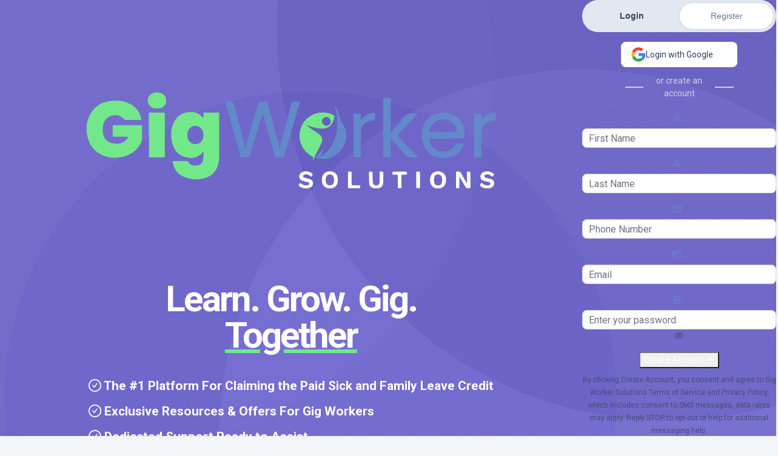

--- FILE ---
content_type: text/html; charset=utf-8
request_url: https://app.gigworkersolutions.com/auth/register?source=TM-7BiY2YAK&setc=application&_gl=1*1aplbsa*_ga*MTEwMjgyNjM3Ny4xNzE5MzU4MTc1*_ga_S319M5P09L*MTcxOTUzMjMxNS4yLjAuMTcxOTUzMjMxNS4wLjAuMA..
body_size: 1032
content:
<!DOCTYPE html>
<html lang="en">
  <head>
    <meta charset="UTF-8" />
    <meta name="viewport" content="width=device-width, initial-scale=1.0" />
    <title>Gig Worker Solutions | Portal</title>
    <meta content="yes" name="mobile-web-app-capable" />
    <meta name="robots" content="index, follow" />
    <meta name="title" property="og:title" content="Gig Worker Solutions Portal Login" />
    <meta
      name="name"
      property="og:description"
      content="Welcome to Gig Worker Solutions! You can create a new account or log in to access your account."
    />
    <meta property="og:url" content="https://app.gigworkersolutions.com" />
    <meta property="og:author" content="Gig Worker Solutions" />
    <meta property="og:site_name" content="Gig Worker Solutions Portal Login" />
    <meta property="og:publish_date" content="2023-04-01T00:00:00Z" />
    <meta property="og:locale" content="en_US" />
    <meta property="image" property="og:image" content="https://gigworkersolutions.com/images/photos/tossboss.jpg" />
    <meta property="og:type" content="website" />
    <meta property="twitter:card" content="summary_large_image" />
    <meta property="twitter:title" content="Gig Worker Solutions Portal Login" />
    <meta property="twitter:description" content="Gig Worker Solutions Portal Login" />
    <meta property="twitter:image" content="https://gigworkersolutions.com/images/photos/tossboss.jpg" />

    <link rel="icon" type="image/svg+xml" href="/assets/favicon-56bdfb4d.png" />
    <script type="text/javascript">
      (function (c, l, a, r, i, t, y) {
        c[a] =
          c[a] ||
          function () {
            (c[a].q = c[a].q || []).push(arguments);
          };
        t = l.createElement(r);
        t.async = 1;
        t.src = 'https://www.clarity.ms/tag/' + i;
        y = l.getElementsByTagName(r)[0];
        y.parentNode.insertBefore(t, y);
      })(window, document, 'clarity', 'script', 'o5m8f45182');
    </script>
    <script async src="https://www.googletagmanager.com/gtag/js?id=G-BHLR6RTB6M"></script>
    <script>
      window.dataLayer = window.dataLayer || [];
      function gtag() {
        dataLayer.push(arguments);
      }
      gtag('js', new Date());
      gtag('config', 'G-BHLR6RTB6M');
    </script>
    <script>
      (function (w, d, s, l, i) {
        w[l] = w[l] || [];
        w[l].push({
          'gtm.start': new Date().getTime(),
          event: 'gtm.js',
        });
        var f = d.getElementsByTagName(s)[0],
          j = d.createElement(s),
          dl = l != 'dataLayer' ? '&l=' + l : '';
        j.async = true;
        j.src = 'https://www.googletagmanager.com/gtm.js?id=' + i + dl;
        f.parentNode.insertBefore(j, f);
      })(window, document, 'script', 'dataLayer', 'GTM-M6WQ4HX');
    </script>

    <script>
      var global = global || window;
    </script>
    <script type="module" crossorigin src="/assets/index-b740b211.js"></script>
    <link rel="stylesheet" href="/assets/index-72b0d3d6.css">
  </head>

  <body class="main-body app sidebar-mini light-mode ltr">
    <noscript>
      <iframe
        src="https://www.googletagmanager.com/ns.html?id=GTM-M6WQ4HX"
        height="0"
        width="0"
        style="display: none; visibility: hidden"
      ></iframe>
    </noscript>
    <div id="root"></div>
    
  <script defer src="https://static.cloudflareinsights.com/beacon.min.js/vcd15cbe7772f49c399c6a5babf22c1241717689176015" integrity="sha512-ZpsOmlRQV6y907TI0dKBHq9Md29nnaEIPlkf84rnaERnq6zvWvPUqr2ft8M1aS28oN72PdrCzSjY4U6VaAw1EQ==" data-cf-beacon='{"version":"2024.11.0","token":"37e29fd1dd074b2396fd042af9ad8eb5","r":1,"server_timing":{"name":{"cfCacheStatus":true,"cfEdge":true,"cfExtPri":true,"cfL4":true,"cfOrigin":true,"cfSpeedBrain":true},"location_startswith":null}}' crossorigin="anonymous"></script>
</body>
</html>


--- FILE ---
content_type: text/css; charset=utf-8
request_url: https://app.gigworkersolutions.com/assets/index-72b0d3d6.css
body_size: 104700
content:
@charset "UTF-8";@import"https://fonts.googleapis.com/css?family=Roboto:300,400,500,700";@import"https://fonts.googleapis.com/css2?family=Poppins:wght@400;600;700&display=swap";:root{--extendedblue-gray200: rgba(226, 232, 240, 1);--extendedblue-gray300: rgba(203, 213, 225, 1);--extendedblue-gray500: rgba(100, 116, 139, 1);--extendedblue-gray700: rgba(51, 65, 85, 1);--extendedwhite: rgba(255, 255, 255, 1);--shadow-sm: 0px 1px 2px 0px rgba(0, 0, 0, .05);--text-sm-leading-5-font-medium-font-family: "Inter-Medium", Helvetica;--text-sm-leading-5-font-medium-font-size: 14px;--text-sm-leading-5-font-medium-font-style: normal;--text-sm-leading-5-font-medium-font-weight: 500;--text-sm-leading-5-font-medium-letter-spacing: 0px;--text-sm-leading-5-font-medium-line-height: 20px;--text-sm-leading-5-font-semibold-font-family: "Inter-SemiBold", Helvetica;--text-sm-leading-5-font-semibold-font-size: 14px;--text-sm-leading-5-font-semibold-font-style: normal;--text-sm-leading-5-font-semibold-font-weight: 600;--text-sm-leading-5-font-semibold-letter-spacing: 0px;--text-sm-leading-5-font-semibold-line-height: 20px;--primary-color-rgb: 68, 84, 195;--primary01: rgba(var(--primary-color-rgb), .1);--primary02: rgba(var(--primary-color-rgb), .2);--primary03: rgba(var(--primary-color-rgb), .3);--primary04: rgba(var(--primary-color-rgb), .4);--primary05: rgba(var(--primary-color-rgb), .5);--primary06: rgba(var(--primary-color-rgb), .6);--primary08: rgba(var(--primary-color-rgb), .8);--primary09: rgba(var(--primary-color-rgb), .9);--primary005: rgba(var(--primary-color-rgb), .05);--primary-bg-color: #6389ca;--primary-bg-hover: #32599c;--primary-bg-border: #3d8ab7;--dark-theme: #10163a;--dark-theme2: rgba(0, 0, 0, .2);--dark-body: #262b48;--dark-color: #edf0f5;--dark-color2: #ffffff66;--dark-border: rgba(255, 255, 255, .1);--dark-shadow: #262b481c;--blue: var(--primary-bg-color);--indigo: var(--primary-bg-color);--purple: $purple;--pink: $pink;--gwsgreen: #72e88b;--gwsblue: #6389ca;--gwsblue50: #b1c9f3;--gwspurple: #8b72e7;--gwsyellow: #fad137;--textmain: #424e79;--gwsgreensoft: $gwsgreensoft;--gwsbluesoft: $gwsbluesoft;--red: $danger;--orange: $orange;--yellow: $warning;--green: $success;--teal: $teal;--cyan: $info;--white: $white;--gray: #8587a7;--gray-dark: $dark;--primary: var(--primary-bg-color);--secondary: $secondary;--success: $success;--info: $info;--warning: $warning;--danger: $danger;--light: #f4f5f8;--dark: $dark;--breakpoint-xs: 0;--breakpoint-sm: 576px;--breakpoint-md: 768px;--breakpoint-lg: 992px;--breakpoint-xl: 1200px;--font-family-sans-serif: -apple-system, BlinkMacSystemFont, "Segoe UI", Roboto, "Helvetica Neue", Arial, "Noto Sans", sans-serif, "Apple Color Emoji", "Segoe UI Emoji", "Segoe UI Symbol", "Noto Color Emoji";--font-family-monospace: SFMono-Regular, Menlo, Monaco, Consolas, "Liberation Mono", "Courier New", monospace}#area-chart,#line-chart,#bar-chart,#stacked,#pie-chart{min-height:250px}html{line-height:1.15;-webkit-text-size-adjust:100%;-ms-text-size-adjust:100%;-ms-overflow-style:scrollbar;-webkit-tap-highlight-color:transparent}article,aside,dialog,figcaption,figure,footer,header,hgroup,main,nav,section{display:block}.nav-sidebar li ul{background:#eeeeee}.nav-sidebar li ul li:last-child{border-bottom:0px}body{margin:0;font-family:Roboto,sans-serif;font-size:14px;font-weight:400;line-height:1.5;color:#424e79;text-align:left;background:#f2f6f9}[tabindex="-1"]:focus{outline:0!important}h1,h2,h3,h4,h5,h6{margin-top:0;margin-bottom:.66em}p{margin-top:0;margin-bottom:1rem;font-weight:400}abbr[title],abbr[data-original-title]{text-decoration:underline;-webkit-text-decoration:underline dotted;text-decoration:underline dotted;cursor:help;border-bottom:0}address{margin-bottom:1rem;font-style:normal;line-height:inherit}ol,ul,dl{margin-top:0;margin-bottom:1rem}ol ol,ul ul,ol ul,ul ol{margin-bottom:0}dt{font-weight:700}dd{margin-bottom:.5rem;margin-left:0}blockquote{margin:0 0 1rem}dfn{font-style:italic}b,strong{font-weight:bolder}small{font-size:80%}sub,sup{position:relative;font-size:75%;line-height:0;vertical-align:baseline}sub{bottom:-.25em}sup{top:-.5em}a{color:#424e79;text-decoration:none;background-color:transparent;-webkit-text-decoration-skip:objects}a:hover{color:var(--primary-bg-color);text-decoration:none}a:not([href]):not([tabindex]):hover{color:inherit;text-decoration:none}a:not([href]):not([tabindex]):focus{color:inherit;text-decoration:none;outline:0}pre,code,kbd,samp{font-family:monospace,monospace;font-size:1em}figure{margin:0 0 1rem}img{vertical-align:middle;border-style:none}svg:not(:root){overflow:hidden}table{border-collapse:collapse;color:inherit!important}caption{padding-top:.75rem;padding-bottom:.75rem;color:#505662;text-align:left;caption-side:bottom}th{text-align:inherit}label{display:inline-block;margin-bottom:.5rem}button{border-radius:0}button:focus{outline:1px dotted;outline:1px solid transparent}input,button,select,optgroup,textarea{margin:0;font-family:inherit;font-size:inherit;line-height:inherit}button{overflow:visible}button,select{text-transform:none}button,html [type=button],[type=reset],[type=submit]{-webkit-appearance:button}button::-moz-focus-inner,[type=button]::-moz-focus-inner,[type=reset]::-moz-focus-inner,[type=submit]::-moz-focus-inner{padding:0;border-style:none}input{outline:none;box-shadow:none;overflow:visible}input[type=radio],input[type=checkbox]{box-sizing:border-box;padding:0}input[type=date],input[type=time],input[type=datetime-local],input[type=month]{-webkit-appearance:listbox}textarea{overflow:auto;resize:vertical;outline:0}fieldset{min-width:0;padding:0;margin:0;border:0}legend{display:block;width:100%;max-width:100%;padding:0;margin-bottom:.5rem;font-size:1.5rem;line-height:inherit;color:inherit;white-space:normal}.bcolor{background-color:#cf4c3a!important}.bcolor1{background-color:#d6124a!important}progress{vertical-align:baseline}[type=number]::-webkit-inner-spin-button,[type=number]::-webkit-outer-spin-button{height:auto}[type=search]{outline-offset:-2px;-webkit-appearance:none}[type=search]::-webkit-search-cancel-button,[type=search]::-webkit-search-decoration{-webkit-appearance:none}::-webkit-file-upload-button{font:inherit;-webkit-appearance:button}output{display:inline-block}summary{display:list-item;cursor:pointer}template{display:none}[hidden]{display:none!important}.lead{font-size:1.171875rem;font-weight:300}.display-1{font-size:10.5rem;font-weight:500;line-height:1.1}.display-2{font-size:4rem;font-weight:300;line-height:1.1}.display-3{font-size:3.5rem;font-weight:300;line-height:1.1}.display-4{font-size:3rem;font-weight:300;line-height:1.1}.display-5{font-size:2.5rem;font-weight:300;line-height:1.1}.display-6{font-size:2.3rem;font-weight:300;line-height:1.1}hr{box-sizing:content-box;height:0;overflow:visible;margin-top:1rem;margin-bottom:1rem;border:0;border-top:1px solid #eff0f6}small,.small{font-size:87.5%;font-weight:400}mark,.mark{padding:.2em;background-color:#fcf8e3}.list-unstyled{padding-left:0;list-style:none}.list-unstyled li{border-bottom:1px solid #eff0f6}#lightgallery.list-unstyled li{margin:12px 0;border:0}#sidebar .list-unstyled li{border-bottom:1px solid rgba(255,255,255,.03)}.nav-sidebar .list-unstyled li:last-child{border-bottom:0px}.list-inline{padding-left:0;list-style:none}.list-inline-item{display:inline-block}.list-inline-item:not(:last-child){margin-right:.5rem}.initialism{font-size:90%;text-transform:uppercase}.blockquote{margin-bottom:1rem;font-size:1.171875rem}.blockquote-footer{display:block;font-size:80%;color:#868e96;margin-top:0}.blockquote-footer:before{content:"— "}.img-fluid{max-width:100%;height:auto}.img-thumbnail{padding:.25rem;background-color:#fff;border:1px solid #eff0f6;border-radius:3px;max-width:100%;height:auto}.figure{display:inline-block}.figure-img{margin-bottom:.5rem;line-height:1}.figure-caption{font-size:90%;color:#868e96}.pre-scrollable{max-height:340px;overflow-y:scroll}.container,.container-fluid{width:100%;padding-right:.75rem;padding-left:.75rem;margin-right:auto;margin-left:auto}@media (min-width: 576px){.container{max-width:540px}}@media (min-width: 768px){.container{max-width:720px}}@media (min-width: 992px){.container{max-width:960px}#sticky{text-align:center;padding:1px;font-size:1.75em;color:#fff;z-index:0;height:130px!important}#sticky.stick{z-index:1;height:130px!important}.app-content.page-body{margin-top:10rem}.comb-page .app-content.page-body{margin-top:0}}@media (min-width: 1280px){.container{max-width:1200px}}#global-loader{position:fixed;z-index:50000;left:0;top:0;right:0;bottom:0;background:#fff;margin:0 auto;text-align:center}#global-loader img{position:absolute;left:0;right:0;text-align:center;top:37%;margin:0 auto}.loader{border:2px solid #ffffff;border-top:2px solid #000000;border-radius:50%;width:30px;height:30px;animation:spin 2s linear infinite;display:inline-block;margin:1rem 0;opacity:0;transition:opacity .3s ease}.loader.animate{opacity:1}h2.animate{opacity:1;transform:translateY(0)}.custom-card.blue{color:#1687ed;background:#ebf5fd;border:1px solid #5dacf2;border-radius:8px}.custom-card.blue .loader{border-color:#99d0ff;border-top-color:#1687ed}.custom-card.red{color:red;background:#ffe6e6;border:1px solid #ff8080;border-radius:8px}.custom-card.red .loader{border-color:#ff9696;border-top-color:red}.custom-card.green{color:#007e08;background:#cbffce;border:1px solid #00cb0d;border-radius:8px}.custom-card.green .loader{border-color:#75cc7d;border-top-color:#007e08}.default-card.default .loader{border-color:#e0e3f5;border-top-color:var(--primary-bg-color)}.parent{transform-origin:66px 56px}.child1{animation:child1 10s 2s alternate infinite}.child2{animation:child2 5s alternate infinite}.child3{animation:child3 10s alternate infinite;transform-origin:center center}@keyframes spin{0%{transform:rotate(0)}to{transform:rotate(360deg)}}@keyframes child1{0%{transform:translate(0)}to{transform:translate(35px,-20px)}}@keyframes child2{0%{transform:translateY(0)}to{transform:translateY(-5px)}}@keyframes child3{0%{transform:translateY(-10px) rotate(50deg)}to{transform:translateY(20px) rotate(0)}}.index1{height:270px}.topsales{height:330px}.salesscroll{height:280px}.countryscroll{height:290px}.countrytable td{padding-bottom:10px;padding-top:10px}.countrytable tr{border-bottom:1px solid #eff0f6}.countrytable tr:last-child{border-bottom:0px}* html .fileinput-button{line-height:24px;margin:1px -3px 0 0}*+html .fileinput-button{margin:1px 0 0;padding:2px 15px}@media (max-width: 767px){.files .btn span{display:none}.files .preview *{width:40px}.files .name *{display:inline-block;width:80px;word-wrap:break-word}.files .progress{width:20px}.files .delete{width:60px}}ul{list-style-type:none;padding:0;margin:0}*{box-sizing:border-box}*:before,*:after{box-sizing:border-box}.list-icons .svg-icon2,.list-icons .svg-icon{width:60px;height:60px}.file-manger.list-group-transparent .list-group-item{padding:.5rem}.file-manger.list-group-transparent .list-group-item.active{background:transparent;color:var(--primary-bg-color)}.file-manger.list-group-transparent .list-group-item .svg-icon{width:24px;height:24px}.file-manger-absolute-icon{position:absolute;top:30px;color:#fff;margin:0 auto;left:0;right:0}.file-manger-icon{position:relative}.file-manger-icon i{font-size:70px;margin:0 auto;text-align:center}.file-manger-icon img{width:70px;height:70px}.profile-footer{margin:25px -25px -25px;padding:15px;background:#f3f4f7}.w-200{width:200px}.option-dots{width:40px;height:40px;border-radius:50%;background:transparent;margin:0 auto;text-align:center;line-height:40px;display:block;cursor:pointer;color:#728096}.option-dots:hover,.option-dots:focus,.option-dots[aria-expanded=true]{background:#f3f4f7}.option-dots i.fa{line-height:45px}.new-list.option-dots{line-height:40px;position:absolute;right:-10px;top:0}.ms-body .action-header{background:#fff}.user-contact-list{overflow:hidden}.user-contact-list:before{position:absolute;content:"";width:100%;height:70px;border-radius:0 0 50% 50%;background-size:cover;background-position:top}hr.divider:after{content:"OR";display:block;position:relative;top:-1.5em;font-size:11px;padding:0 .25em;background:#f3f4f7;width:30px;height:30px;border-radius:50%;z-index:9;left:0;right:0;line-height:30px;margin:0 auto;font-weight:500;border:1px solid #f2f6f9;text-align:center}.page-style1:before{position:absolute;content:"";width:100%;height:100%;background-repeat:no-repeat;background-size:cover;background-position:top;opacity:.8}.page-style1 .form-control{padding-top:4px;height:45px;padding-bottom:6px;border:1px solid #eff0f6}.page-style1 .btn{height:45px;padding-top:0;padding-bottom:0;line-height:45px}.page-style1 .input-group-addon{border:1px solid #eff0f6;background:#f3f4f7;border-right:0;line-height:0px}.page-style1 .input-group-text{border:1px solid #eff0f6;background:#f3f4f7;border-left:0;line-height:16px;border-radius:0 5px 5px 0}.page-style1 hr{border-top:1px solid #eff0f6}.page-style1 .custom-control-label{line-height:26px}.page-style1 .btn-svgs .svg-icon{position:absolute;left:37%;top:auto}.page-style1 .custom-control-label:before{border:1px solid #eff0f6}.bg-style{position:relative}.bg-style:before{position:absolute;content:"";width:100%;height:100%;background:linear-gradient(to bottom,white,#72e88b,#6389ca)!important;background-repeat:no-repeat;background-size:cover;background-position:top;opacity:.8}.bg-style .svg-icon{fill:#fff}.bg-style .header-brand-img{position:absolute;top:30px;left:55px}.page-style2 .h-100vh{max-height:100vh}.page-style1 .page-content,.page-style2 .page-content{margin:0}@media (max-width: 767px){.d-md-flex .bg-style{display:none}.d-md-flex .w-80{width:100%!important}}.title-style h1{position:absolute;width:100%;background:#fff;left:0;right:0;width:-moz-fit-content;width:fit-content;margin:0 auto;display:block;top:34px;padding:0 20px}.page-style2.page-style1:before{background-repeat:no-repeat;background-size:cover}.custom-progress{-webkit-appearance:none;-moz-appearance:none;appearance:none;border:none;height:10px;border-radius:0;background-color:#e8ebf2;width:80%}.custom-progress::-webkit-progress-bar{background-color:#e8ebf2;border-radius:0}.custom-progress::-webkit-progress-value{background-image:linear-gradient(45deg,rgba(255,255,255,.15) 25%,transparent 25%,transparent 50%,rgba(255,255,255,.15) 50%,rgba(255,255,255,.15) 75%,transparent 75%,transparent);background-color:var(--primary-bg-color);border-radius:0}.custom-progress::-moz-progress-bar{background-image:linear-gradient(45deg,rgba(255,255,255,.15) 25%,transparent 25%,transparent 50%,rgba(255,255,255,.15) 50%,rgba(255,255,255,.15) 75%,transparent 75%,transparent);background-color:var(--primary-bg-color)}.custom-progress::-ms-fill{border-radius:0;background-image:linear-gradient(45deg,rgba(255,255,255,.15) 25%,transparent 25%,transparent 50%,rgba(255,255,255,.15) 50%,rgba(255,255,255,.15) 75%,transparent 75%,transparent);background-color:var(--primary-bg-color)}.map svg{height:400px}@media (max-width: 992px){.map svg{height:100%}}.coming-footer{max-width:400px;left:0;right:0;margin:10px auto 0;padding-top:30px}.coming-footer .form-control:focus{border-color:#ffffff1a;box-shadow:none!important}.construction .form-control:focus{border-color:#d3dfea;box-shadow:none!important}.card-pay .tabs-menu{margin-bottom:25px;border-radius:5px;overflow:hidden}.card-pay .tabs-menu li{width:33.3%;display:block}.card-pay .tabs-menu li a{padding:.5rem 1rem;background:#f3f4f7;display:block;text-align:center}.card-pay .tabs-menu li a.active{background:var(--primary-bg-color)!important;color:#fff;text-align:center}.card-pay .tabs-menu li:last-child a{border-right:0}.morris-donut-wrapper-demo{height:270px}.shop-title{font-size:16px}.apexcharts-toolbar{display:none!important}#SvgjsText1920{font-weight:500;font-size:20px}.html-code{background:#f3f4f7;width:-moz-fit-content;width:fit-content;margin-left:20px;border-radius:5px 5px 0 0;border:1px solid #eff0f6;border-bottom:0;margin-bottom:-1px;z-index:1;font-size:15px;position:relative;padding:9px 22px 9px 45px;text-transform:uppercase;margin-top:15px;font-weight:500}.html-code .svg-icon{position:absolute;left:14px}.list-style{list-style:inherit;padding-left:inherit}.list-style ul{list-style:inherit;padding-left:30px}.list-style li{line-height:30px}.list-style2{list-style:decimal;padding-left:inherit}.list-style2 ul{list-style:decimal;padding-left:30px}.list-style2 li{line-height:30px}.list-style3{list-style:circle;padding-left:inherit}.list-style3 ul{list-style:decimal;padding-left:30px}.list-style3 li{line-height:30px}.list-style4{list-style:lower-alpha;padding-left:inherit}.list-style4 ul{list-style:decimal;padding-left:30px}.list-style4 li,.order-list li{line-height:30px}.list-style5{list-style:square;padding-left:inherit}.list-style5 ul{list-style:decimal;padding-left:30px}.list-style5 li{line-height:30px}.list-style6{list-style:lower-roman;padding-left:inherit}.list-style6 ul{list-style:decimal;padding-left:30px}.list-style6 li{line-height:30px}@media (min-width: 992px) and (max-width: 1200px){.expenses-card .fs-50{font-size:25px!important}.expenses-card .fs-18{font-size:14px!important}}@media (max-width: 576px){.card-pay .tabs-menu li{width:100%}.display-1{font-size:9.5rem}}.browse-file.form-control{background-color:transparent;border-top-right-radius:0;border-bottom-right-radius:0;height:41px}.input-group-btn .btn-primary{border-top-right-radius:4px!important;border-bottom-right-radius:4px!important;padding:.51rem 15px;border-radius:0}.apexcharts-pie-label,.apexcharts-datalabels,.apexcharts-datalabel,.apexcharts-datalabel-label,.apexcharts-datalabel-value{cursor:default;pointer-events:none;font-weight:500;text-shadow:none;filter:initial}.select2{outline-width:0px!important}.select2>*:focus,.select2:focus .select2>*{outline-width:0px!important}@media (min-width: 1440px){.crypto-header-section h3{font-size:32px}.crypto-header-section .w-5{width:2rem!important}.crypto-header-section .h-5{height:2rem!important}}@media (min-width: 1600px){.crypto-header-section h3{font-size:32px}.crypto-header-section .w-5{width:2.5rem!important}.crypto-header-section .h-5{height:2.5rem!important}}@media (max-width: 768px){.page-single .card-group{display:block}.d-md-down-none{display:none}}.header.bg-primary .form-control.header-search.bg-transparent.border-transparent{color:#fff}@media (max-width: 1200px){.sales-img{width:50%!important;margin:0 auto;text-align:center!important;display:block}}.iti--allow-dropdown .iti__flag-container:hover .iti__selected-flag,.iti--allow-dropdown .iti__flag-container:focus .iti__selected-flag{outline:none;box-shadow:none}.iti--allow-dropdown .iti__flag-container .iti__selected-flag{outline:none;box-shadow:none}input:focus,input:hover{outline:none;box-shadow:none}.error-page .page{position:relative}.dropdown-menu{border:1px solid #eff0f6!important}.main-contact-info-header .main-img-user a{border:1px solid #eff0f6}.accordion .card:not(:first-of-type):not(:last-of-type){border-bottom:0;border-radius:0}.accordion .card:not(:first-of-type) .card-header:first-child{border-radius:0}.accordion .card:first-of-type{border-bottom:0;border-bottom-right-radius:0;border-bottom-left-radius:0}.accordion .card:last-of-type{border-top-left-radius:0;border-top-right-radius:0}ul li ul:hover{visibility:visible;opacity:1;display:block}.example .pagination{margin-bottom:0}.pagination{display:flex;padding-left:0;list-style:none;border-radius:3px}.page-link{position:relative;display:block;padding:.5rem .75rem;margin-left:-1px;line-height:1.25;background-color:#fff;border:1px solid #eff0f6;color:#424e79;box-shadow:none}.page-link:hover{z-index:2;color:var(--primary-bg-color);text-decoration:none;background-color:#467fcf0f;box-shadow:none;outline:0}.page-link:focus{z-index:2;outline:0;box-shadow:none;color:var(--primary-bg-color)}.page-link:not(:disabled):not(.disabled){cursor:pointer}.page-item:first-child .page-link{margin-left:0;border-top-left-radius:3px;border-bottom-left-radius:3px}.page-item:last-child .page-link{border-top-right-radius:3px;border-bottom-right-radius:3px}.page-item.active .page-link{z-index:1;color:#fff;background-color:var(--primary-bg-color);border-color:var(--primary-bg-color)}.page-item.active .page-link:hover{color:#fff!important}.page-item.disabled .page-link{color:#ced4da;pointer-events:none;cursor:auto;background-color:#fff;border-color:#eff0f6}.pagination-lg .page-link{padding:.75rem 1.5rem;font-size:1.125rem;line-height:1.5}.pagination-lg .page-item:first-child .page-link{border-top-left-radius:3px;border-bottom-left-radius:3px}.pagination-lg .page-item:last-child .page-link{border-top-right-radius:3px;border-bottom-right-radius:3px}.pagination-sm .page-link{padding:.25rem .5rem;font-size:.875rem;line-height:1.5}.pagination-sm .page-item:first-child .page-link{border-top-left-radius:3px;border-bottom-left-radius:3px}.pagination-sm .page-item:last-child .page-link{border-top-right-radius:3px;border-bottom-right-radius:3px}.panel-group .panel{border-radius:4px;box-shadow:none;border:1px solid #eff0f6}.panel-default>.panel-heading{padding:0;border-radius:0;color:var(--primary-bg-color);background-color:#f4f5fb}.panel-title{font-size:14px;margin-bottom:0}.panel-title>a{display:block;padding:15px;text-decoration:none}.more-less{float:right;color:#212121}.panel-default>.panel-heading+.panel-collapse>.panel-body{border:1px solid #eff0f6;line-height:25px;font-size:14px}.panel>.list-group{margin-bottom:0}.panel>.list-group .list-group-item:first-child{border-top-right-radius:0;border-top-left-radius:0}.panel-heading+.list-group .list-group-item:first-child{border-top-width:0}.panel-default .list-group-item.active{color:#000;background-color:#f4f5fb;border-color:#f4f5fb}.panel-default .list-group-item.active:hover,.panel-default .list-group-item.active:focus{color:#000;background-color:#f4f5fb;border-color:#f4f5fb}.panel-primary .list-group-item.active{color:#fff;background-color:var(--primary-bg-color);border-color:var(--primary-bg-color)}.panel-primary .list-group-item.active:hover{color:#fff!important;background-color:var(--primary-bg-hover);border-color:var(--primary-bg-hover)}.panel-success .list-group-item.active{color:#fff;background-color:#2dce89!important;border-color:#2dce89!important}.panel-success .list-group-item.active:hover{color:#fff!important;background-color:#15ca7c;border-color:#15ca7c}.panel-info .list-group-item.active{color:#fff;background-color:#45aaf2!important;border-color:#45aaf2}.panel-info .list-group-item.active:hover{color:#fff!important;background-color:#2d9eef;border-color:#2d9eef}.panel-warning .list-group-item.active{color:#fff;background-color:#ecb403!important;border-color:#ecb403}.panel-warning .list-group-item.active:hover{color:#fff!important;background-color:#cea70c;border-color:#cea70c}.panel-danger .list-group-item.active{color:#fff;background-color:#dc0441!important;border-color:#dc0441}.panel-danger .list-group-item.active:hover{color:#fff!important;background-color:#a15226;border-color:#a15226}.wrap{box-shadow:0 2px 2px #00000024,0 3px 1px -2px #0003,0 1px 5px #0000001f;border-radius:4px}a:focus,a:hover,a:active{outline:0;text-decoration:none}.panel1{border-width:0 0 1px 0;border-style:solid;border-color:#fff;background:none;box-shadow:none}.panel1:last-child{border-bottom:none}.panel-group1>.panel1:first-child .panel-heading1{border-radius:4px 4px 0 0}.panel-group1 .panel1{border-radius:0}.panel-title1{font-size:14px;margin-bottom:0}.panel-group1 .panel1+.panel1{margin-top:0}.panel-group1 .panel-body{border:1px solid #eff0f6}.panel-title1 a{display:block;color:#fff;padding:15px 20px;position:relative;font-size:16px;background:var(--primary-bg-color);font-weight:400}#accordion1 .panel-title1 a:hover{color:#fff!important}.panel-body1{background:#fff;padding:10px}.panel1:last-child .panel-body1{border-radius:0 0 4px 4px}.panel1:last-child .panel-heading1{border-radius:0 0 4px 4px;transition:border-radius .3s linear .2s}.panel1:last-child .panel-heading1.active{border-radius:0;transition:border-radius linear 0s}.panel-title a.accordion-toggle:before{content:"";padding:0 10px 0 0;color:#fff;font-family:FontAwesome;float:right}.panel-title a.accordion-toggle.collapsed:before{content:"";padding:0 10px 0 0;color:#fff;font-family:FontAwesome;float:right}.panel-heading1{color:#fff;padding:0}.panel-heading1 a.collapsed:before{content:"";position:absolute;font-family:feather!important;right:10px;top:13px;font-size:20px;transition:all .5s;transform:scale(1)}.panel-heading1 a:before{content:"";position:absolute;font-family:feather!important;right:10px;top:13px;font-size:20px;transition:all .5s;transform:scale(1)}.panel-heading1.active a:before{content:" ";transition:all .5s;transform:scale(0)}.demo-accordion p:last-child,.panel-group1 p:last-child{margin-bottom:0}#bs-collapse .panel-heading1 a:after{content:"";font-size:24px;position:absolute;font-family:FontAwesome;right:5px;top:10px;transform:scale(0);transition:all .5s}#bs-collapse .panel-heading1.active a:after{content:"";transform:scale(1);transition:all .5s}#accordion .panel-heading1 a:before{content:"";font-size:24px;position:absolute;font-family:FontAwesome;right:5px;top:10px;transform:rotate(180deg);transition:all .5s}#accordion .panel-heading1.active a:before{transform:rotate(0);transition:all .5s}.alert{font-size:.9375rem;position:relative;padding:.75rem 1.25rem;margin-bottom:1rem;border:1px solid transparent;border-radius:3px}.alert:last-child{margin-bottom:0}.alert:first-child{margin-bottom:1rem}.alert-heading{color:inherit}.alert-link{font-weight:500}.alert-link:hover,.alert-link a:hover{text-decoration:underline}.alert-dismissible{padding-right:3.90625rem}hr.message-inner-separator{clear:both;margin-top:10px;margin-bottom:13px;border:0;height:1px;background-image:-o-linear-gradient(left,transparent,rgba(255,255,255,.2),transparent)}.alert-dismissible .btn-close{position:absolute;top:0;right:0;padding:.75rem 1.25rem;color:inherit}.alert-primary{color:#fff;background-color:var(--primary-bg-color);border-color:var(--primary-bg-color)}.alert-primary hr{border-top-color:#b7cded}.alert-primary .alert-link{color:#172b46}.alert-secondary{color:#fff;background-color:#f72d66;border-color:#f72d66}.alert-secondary hr{border-top-color:#f72d66}.alert-secondary .alert-link{color:#f72d66}.alert-success{color:#fff;background-color:#2dce89;border-color:#2dce89}.alert-success hr{border-top-color:#c5e7a4}.alert-success .alert-link{color:#172e00}.alert-info{color:#fff;background-color:#45aaf2;border-color:#45aaf2}.alert-info hr{border-top-color:#b3dcf9}.alert-info .alert-link{color:#193c56}.alert-warning{color:#fff;background-color:#ecb403;border-color:#ecb403}.alert-warning hr{border-top-color:#fae8a4}.alert-warning .alert-link{color:#4d3f05}.alert-danger{color:#fff;background-color:#ff5b51;border-color:#ff5b51}.alert-danger hr{border-top-color:#ecacab}.alert-danger .alert-link{color:#3f0a09}.alert-light{color:#818182;background-color:#fefefe;border-color:#fdfdfe}.alert-light hr{border-top-color:#ececf6}.alert-light .alert-link{color:#686868}.alert-dark{color:#fff;background-color:#343a40;border-color:#343a40}.alert-dark hr{border-top-color:#b9bbbe}.alert-dark .alert-link{color:#040505}@keyframes progress-bar-stripes{0%{background-position:1rem 0}to{background-position:0 0}}.alert-icon{padding-left:3rem}.alert-icon>i{color:inherit!important;font-size:1rem;position:absolute;top:1rem;left:1rem}.alert-avatar{padding-left:3.75rem}.alert-avatar .avatar{position:absolute;top:.5rem;left:.75rem}.btn-close{font-size:1rem;line-height:1.5;transition:.3s color}.country-selector .avatar{width:1.4rem;height:1.2rem}.avatar{width:2rem;height:2rem;line-height:2rem;position:relative;text-align:center;display:inline-block;background:var(--primary-bg-color) no-repeat center/cover;color:#fff;font-weight:600;vertical-align:bottom;font-size:.875rem;-webkit-user-select:none;-moz-user-select:none;user-select:none;flex:0 0 auto}.noborder{border-radius:0}.brround{border-radius:50%}.bradius{border-radius:25%}.avatar i{font-size:125%;vertical-align:sub}.avatar-status{position:absolute;right:-2px;bottom:-2px;width:.75rem;height:.75rem;border:2px solid #fff;background:#868e96;border-radius:50%}.avatar-sm{width:1.5rem;height:1.5rem;line-height:1.5rem;font-size:.75rem}.avatar-md{width:2.5rem;height:2.5rem;line-height:2.5rem;font-size:1rem}.avatar-lg{width:3rem;height:3rem;line-height:3rem;font-size:1.25rem}.avatar-xl{width:4rem!important;height:4rem!important;line-height:4rem;font-size:1.75rem}.avatar-xxl{width:5rem;height:5rem;line-height:5rem;font-size:2rem}.avatar-placeholder{background:#ced4da url('data:image/svg+xml;charset=utf8,<svg xmlns="http://www.w3.org/2000/svg" width="134" height="134" viewBox="0 0 134 134"><path fill="#868e96" d="M65.92 66.34h2.16c14.802.42 30.928 6.062 29.283 20.35l-1.618 13.32c-.844 6.815-5.208 7.828-13.972 7.866H52.23c-8.764-.038-13.13-1.05-13.973-7.865l-1.62-13.32C34.994 72.4 51.12 66.76 65.92 66.34zM49.432 43.934c0-9.82 7.99-17.81 17.807-17.81 9.82 0 17.81 7.99 17.81 17.81 0 9.82-7.99 17.807-17.81 17.807-9.82 0-17.808-7.987-17.808-17.806z"/></svg>') no-repeat center/80%}.avatar-list{margin:0 0 -.5rem;padding:0;font-size:0}.avatar-list .avatar{margin-bottom:.5rem}.avatar-list .avatar:not(:last-child){margin-right:.5rem}.avatar-list-stacked .avatar{margin-right:-.8em!important;box-shadow:0 0 0 2px #fff}.avatar-blue{background-color:#083dc1;color:#467fcf}.avatar-indigo{background-color:#d1d5f0;color:#6574cd}.avatar-purple{background-color:#e4cff9;color:#aa4cf2}.avatar-pink{background-color:#fcd3e1;color:#ec82ef}.avatar-red{background-color:#f0bcbc;color:#dc0441}.avatar-orange{background-color:#fee0c7;color:#fc7303}.avatar-yellow{background-color:#fbedb7;color:#ecb403}.avatar-green{background-color:#cfeab3;color:#2dce89}.avatar-teal{background-color:#bfefea;color:#2bcbba}.avatar-cyan{background-color:#b9e3ea;color:#17a2b8}.avatar-white{background-color:#fff;color:#fff}.avatar-gray{background-color:#dbdde0;color:#868e96}.avatar-gray-dark{background-color:#c2c4c6;color:#343a40}.avatar-azure{background-color:#c7e6fb;color:#45aaf2}.avatar-lime{background-color:#d7f2c2;color:#7bd235}.product-price{font-size:1rem}.product-price strong{font-size:1.5rem}@keyframes indeterminate{0%{left:-35%;right:100%}to,60%{left:100%;right:-90%}}@keyframes indeterminate-short{0%{left:-200%;right:100%}to,60%{left:107%;right:-8%}}.btn .badge{position:relative;top:-1px}.badge .bg-primary{color:#fff;background-color:var(--primary-bg-color)}.badge .bg-primary[href]:hover,.badge .bg-primary[href]:focus{color:#fff;text-decoration:none;background-color:#24987e}.badge .bg-secondary{color:#fff;background-color:#f72d66}.badge .bg-secondary[href]:hover,.badge .bg-secondary[href]:focus{color:#fff;text-decoration:none;background-color:#f72d66}.badge .bg-success{color:#fff;background-color:#2dce89}.badge .bg-success[href]:hover,.badge .bg-success[href]:focus{color:#fff;text-decoration:none;background-color:#15ca7c}.badge .bg-info{color:#fff;background-color:#45aaf2}.badge .bg-info[href]:hover,.badge .bg-info[href]:focus{color:#fff;text-decoration:none;background-color:#1594ef}.badge .bg-warning{color:#fff;background-color:#ecb403}.badge .bg-warning[href]:hover,.badge .bg-warning[href]:focus{color:#fff;text-decoration:none;background-color:#c29d0b}.badge .bg-danger{color:#fff;background-color:#ff5b51}.badge .bg-danger[href]:hover,.badge .bg-danger[href]:focus{color:#fff;text-decoration:none;background-color:#a11918}.badge.bg-light{color:#5b6084;background-color:#e8ebf2!important}.badge.bg-light[href]:hover,.badge.bg-light[href]:focus{color:#5b6084;background-color:#e8ebf2;text-decoration:none}.badge .bg-dark{color:#fff;background-color:#343a40}.badge .bg-dark[href]:hover,.badge .bg-dark[href]:focus{color:#fff;text-decoration:none;background-color:#1d2124}.badge{display:inline-block;padding:5px 10px;font-size:12px;font-weight:500;line-height:1.2;text-align:center;white-space:nowrap;vertical-align:baseline;border-radius:7px}.rounded-pill{border-radius:50rem}.badgetext{float:right}.badge-default{background:rgb(84,87,95);color:#fff}.shape{border-style:solid;border-width:0 45px 45px 0;float:right;height:0px;width:0px;transform:rotate(360deg);border-color:rgba(255,255,255,0) #d9534f rgba(255,255,255,0) rgba(255,255,255,0)}.offer{background:#fff;border:1px solid #eff0f6;margin:15px 0;overflow:hidden;border-radius:4px}.offer-danger{border-color:#ff5b51!important}.offer-danger .shape{border-color:transparent #ff5b51 transparent transparent}.offer-success{border-color:#2dce89!important}.offer-success .shape{border-color:transparent #2dce89 transparent transparent}.offer-default{border-color:#6b6f80!important}.offer-default .shape{border-color:transparent #6b6f80 transparent transparent}.offer-primary{border-color:var(--primary-bg-color)!important}.offer-primary .shape{border-color:transparent var(--primary-bg-color) transparent transparent}.offer-info{border-color:#45aaf2!important}.offer-info .shape{border-color:transparent #45aaf2 transparent transparent}.offer-warning{border-color:#ecb403!important}.offer-warning .shape{border-color:transparent #ecb403 transparent transparent}.shape-text{color:#fff;font-size:12px;font-weight:700;position:relative;right:-27px;top:0;white-space:nowrap;transform:rotate(45deg)}.offer-content{padding:20px}.breadcrumb{display:flex;flex-wrap:wrap;margin-bottom:0;list-style:none;border-radius:3px;font-weight:400;background:transparent}.breadcrumb-item a{color:var(--primary-bg-color)}.breadcrumb-item+.breadcrumb-item:before{display:inline-block;padding-right:.5rem;padding-left:.5rem;color:inherit;content:"/";opacity:.5}.breadcrumb-item+.breadcrumb-item:hover:before{text-decoration:underline;text-decoration:none}.breadcrumb-item.active{color:#424e79}.breadcrumb1{display:flex;flex-wrap:wrap;padding:.75rem 1rem;margin-bottom:1rem;list-style:none;background-color:#f4f5fb;border-radius:.25rem}.breadcrumb-item1 a{color:var(--primary-bg-color)}.breadcrumb-item1 a:hover{color:#123787;text-decoration:underline}.breadcrumb-item1+.breadcrumb-item1:before{display:inline-block;padding-right:.5rem;padding-left:.5rem;content:"/";opacity:.2}.breadcrumb-item1+.breadcrumb-item1:hover:before{text-decoration:underline;text-decoration:none}.breadcrumb-item1.active{color:#424e79}.breadcrumb-arrow{height:36px;padding:0;line-height:36px;list-style:none;background-color:#f3f4f7}.breadcrumb-arrow li{display:inline-block;vertical-align:top}.breadcrumb-arrow li:first-child a{border-radius:4px 0 0 4px;-webkit-border-radius:4px 0 0 4px;-moz-border-radius:4px 0 0 4px;padding:0 10px}.breadcrumb-arrow li a,.breadcrumb-arrow li span{display:inline-block;vertical-align:top}.breadcrumb-arrow li:not(:first-child){margin-left:-5px}.breadcrumb-arrow li+li:before{padding:0;content:""}.breadcrumb-arrow li span{padding:0 10px;color:#424e79}.breadcrumb-arrow li a,.breadcrumb-arrow li:not(:first-child) span{height:36px;padding:0 10px 0 25px;line-height:36px}.breadcrumb-arrow li a{position:relative;color:#fff;text-decoration:none;background-color:var(--primary-bg-color);border:1px solid var(--primary-bg-color)}.breadcrumb-arrow li a:after{position:absolute;top:-1px;width:0;height:0;content:"";border-top:18px solid transparent;border-bottom:18px solid transparent;right:-12px;z-index:2;border-left:11px solid var(--primary01)}.breadcrumb-arrow li a:before{position:absolute;top:-1px;width:0;height:0;content:"";border-top:18px solid transparent;border-bottom:18px solid transparent;right:-11px;z-index:3;border-left-color:var(--primary-bg-color);border-left-style:solid;border-left-width:11px}@media (max-width: 375px){.breadcrumb{font-size:12px}.page-title{font-size:20px!important}}.breadcrumb-style2 .breadcrumb-item+.breadcrumb-item:before,.breadcrumb-style3 .breadcrumb-item+.breadcrumb-item:before{width:25px;text-align:center;font-family:feather;line-height:20px}.breadcrumb-style2 .breadcrumb-item+.breadcrumb-item:before{content:""}.breadcrumb-style3 .breadcrumb-item+.breadcrumb-item:before{content:""}.breadcrumb-style4 .breadcrumb-icon{margin-top:3px;margin-left:4px}.breadcrumb-style4 .breadcrumb-item{margin-top:3px}.breadcrumb-style4 .breadcrumb-item .svg-icon{width:20px}.breadcrumb-style4 .breadcrumb-item:first-child{margin-top:0}.loginbutton{width:10em;position:relative;height:3.5em;border:3px ridge #149cea;outline:none;background-color:transparent;color:#fff;transition:1s;border-radius:.3em;font-size:16px;font-weight:700}.loginbutton:after{content:"";position:absolute;top:-10px;left:3%;width:95%;height:40%;background-color:#8587a7;transition:.5s;transform-origin:center}.loginbutton:before{content:"";transform-origin:center;position:absolute;top:80%;left:3%;width:95%;height:40%;background-color:#8587a7;transition:.5s}.loginbutton:hover:before,.loginbutton:hover:after{transform:scale(0)}.loginbutton:hover{box-shadow:inset 0 0 25px #1479ea}.btn{display:inline-block;font-weight:400;text-align:center;white-space:nowrap;vertical-align:middle;-webkit-user-select:none;-moz-user-select:none;user-select:none;border:1px solid transparent;padding:.375rem 1em;font-size:.9375rem;border-radius:4px;transition:color .15s ease-in-out,background-color .15s ease-in-out,border-color .15s ease-in-out,box-shadow .15s ease-in-out}.btn:hover{text-decoration:none;scale:101%}.btn.disabled,.btn:disabled{opacity:.65}.btn:not(:disabled):not(.disabled){cursor:pointer}.btn:not(:disabled):not(.disabled):active,.btn:not(:disabled):not(.disabled).active{background-image:none}a.btn.disabled,fieldset:disabled a.btn{pointer-events:none}.btn-primary{color:#fff!important;background-color:var(--primary-bg-color);border-color:var(--primary-bg-color);box-shadow:0 0 10px -5px var(--primary05)}.btn-primary:hover{color:#fff!important;background-color:var(--primary-bg-hover);border-color:var(--primary-bg-border)}.btn-primary:focus,.btn-primary.focus{box-shadow:0 0 0 2px var(--primary05);color:#fff!important;background-color:var(--primary-bg-hover);border-color:var(--primary-bg-border)}.btn-primary.disabled,.btn-primary:disabled{opacity:.65}.btn-primary:not(:disabled):not(.disabled):active,.btn-primary:not(:disabled):not(.disabled).active{color:#fff;background-color:var(--primary-bg-color);border-color:var(--primary-bg-border)}.show>.btn-primary.dropdown-toggle{color:#fff;background-color:var(--primary-bg-color);border-color:var(--primary-bg-color)}.btn-primary:not(:disabled):not(.disabled):active:focus,.btn-primary:not(:disabled):not(.disabled).active:focus{box-shadow:0 0 0 2px var(--primary01)}.show>.btn-primary.dropdown-toggle:focus{box-shadow:0 0 0 2px var(--primary01)}.btn-success{color:#fff!important;background-color:#2dce89;border-color:#2dce89;box-shadow:0 0 10px -5px #2dce8980}.btn-success:hover{color:#fff!important;background-color:#15ca7c!important;border-color:#15ca7c!important}.btn-success:focus,.btn-success.focus{box-shadow:0 0 0 2px #5eba001a;color:#fff!important;background-color:#2dce89;border-color:#2dce89}.btn-success.disabled,.btn-success:disabled{opacity:.65}.btn-success:not(:disabled):not(.disabled):active,.btn-success:not(:disabled):not(.disabled).active{color:#fff;background-color:#15ca7c;border-color:#3e7a00}.show>.btn-success.dropdown-toggle{color:#fff;background-color:#15ca7c;border-color:#15ca7c}.btn-success:not(:disabled):not(.disabled):active:focus,.btn-success:not(:disabled):not(.disabled).active:focus{box-shadow:0 0 0 2px #5eba001a}.show>.btn-success.dropdown-toggle:focus{box-shadow:0 0 0 2px #5eba001a}.btn-info{color:#fff!important;background-color:#45aaf2;border-color:#45aaf2;box-shadow:0 0 10px -5px #45aaf280}.btn-info:hover{color:#fff!important;background-color:#2d9eef;border-color:#2d9eef}.btn-info:focus,.btn-info.focus{box-shadow:0 0 0 2px #28afd01a;color:#fff!important;background-color:#45aaf2;border-color:#45aaf2}.btn-info.disabled,.btn-info:disabled{opacity:.65}.btn-info:not(:disabled):not(.disabled):active,.btn-info:not(:disabled):not(.disabled).active{color:#fff;background-color:#2d9eef;border-color:#2d9eef}.show>.btn-info.dropdown-toggle{color:#fff;background-color:#2d9eef;border-color:#2d9eef}.btn-info:not(:disabled):not(.disabled):active:focus,.btn-info:not(:disabled):not(.disabled).active:focus{box-shadow:0 0 0 2px #28afd01a}.show>.btn-info.dropdown-toggle:focus{box-shadow:0 0 0 2px #28afd01a}.btn-warning{color:#fff!important;background-color:#ecb403;border-color:#ecb403;box-shadow:0 0 10px -5px #ecb40380}.btn-warning:hover{color:#fff!important;background-color:#d8a70e;border-color:#d8a70e}.btn-warning:focus,.btn-warning.focus{box-shadow:0 0 0 2px #f1c40f1a;color:#fff!important;background-color:#ecb403;border-color:#ecb403}.btn-warning.disabled,.btn-warning:disabled{opacity:.65}.btn-warning:not(:disabled):not(.disabled):active,.btn-warning:not(:disabled):not(.disabled).active{color:#fff;background-color:#c29d0b;border-color:#b6940b}.show>.btn-warning.dropdown-toggle{color:#fff;background-color:#c29d0b;border-color:#b6940b}.btn-warning:not(:disabled):not(.disabled):active:focus,.btn-warning:not(:disabled):not(.disabled).active:focus{box-shadow:0 0 0 2px #f1c40f1a}.show>.btn-warning.dropdown-toggle:focus{box-shadow:0 0 0 2px #f1c40f1a}.btn-danger{color:#fff!important;background-color:#ff5b51;border-color:#ff5b51;box-shadow:0 0 10px -5px #ff5b5170}.btn-danger:hover{color:#fff!important;background-color:#f95045;border-color:#ef5349}.btn-danger:focus,.btn-danger.focus{box-shadow:0 0 0 2px #fa626b1a;color:#fff!important;background-color:#ff5b51;border-color:#ff5b51}.btn-danger.disabled,.btn-danger:disabled{opacity:.65}.btn-danger:not(:disabled):not(.disabled):active,.btn-danger:not(:disabled):not(.disabled).active{color:#fff;background-color:#d6124a;border-color:#d6124a}.show>.btn-danger.dropdown-toggle{color:#fff;background-color:#d6124a;border-color:#d6124a}.btn-danger:not(:disabled):not(.disabled):active:focus,.btn-danger:not(:disabled):not(.disabled).active:focus{box-shadow:0 0 0 2px #fa626b1a}.show>.btn-danger.dropdown-toggle:focus{box-shadow:0 0 0 2px #fa626b1a}.btn-light{color:#495057;background-color:#e8ebf2;border-color:#dae0e5;box-shadow:0 0 10px -5px #4454c333}.btn-light:hover{color:#495057;background-color:#e2e6ea;border-color:#dae0e5}.btn-light:focus,.btn-light.focus{box-shadow:0 0 0 2px #f8f9fa1a;color:#495057;background-color:#e8ebf2;border-color:#dae0e5}.btn-light.disabled,.btn-light:disabled{opacity:.65;border-color:#dae0e5}.btn-light:not(:disabled):not(.disabled):active,.btn-light:not(:disabled):not(.disabled).active{color:#495057;background-color:#dae0e5;border-color:#d3d9df}.show>.btn-light.dropdown-toggle{color:#495057;background-color:#dae0e5;border-color:#d3d9df}.btn-light:not(:disabled):not(.disabled):active:focus,.btn-light:not(:disabled):not(.disabled).active:focus{box-shadow:0 0 0 2px #f8f9fa1a}.show>.btn-light.dropdown-toggle:focus{box-shadow:0 0 0 2px #f8f9fa1a}.btn-default{color:#495057;background-color:#e8ebf2;border-color:#dae0e5;box-shadow:0 0 10px -5px #4454c333}.btn-default:hover{color:#495057!important;background-color:#e2e6ea;border-color:#dae0e5}.btn-default:focus,.btn-default.focus{box-shadow:0 0 0 2px #f8f9fa1a;color:#495057;background-color:#e8ebf2;border-color:#dae0e5}.btn-default.disabled,.btn-default:disabled{opacity:.65}.btn-default:not(:disabled):not(.disabled):active,.btn-default:not(:disabled):not(.disabled).active{color:#495057;background-color:#dae0e5;border-color:#d3d9df}.show>.btn-default.dropdown-toggle{color:#495057;background-color:#dae0e5;border-color:#d3d9df}.btn-default:not(:disabled):not(.disabled):active:focus,.btn-default:not(:disabled):not(.disabled).active:focus{box-shadow:0 0 0 2px #f8f9fa1a}.show>.btn-default.dropdown-toggle:focus{box-shadow:0 0 0 2px #f8f9fa1a}.btn-dark{color:#fff;background-color:#343a40;border-color:#343a40}.btn-dark:hover{color:#fff;background-color:#23272b;border-color:#1d2124}.btn-dark:focus,.btn-dark.focus{box-shadow:0 0 0 2px #343a401a;color:#fff;background-color:#23272b;border-color:#1d2124}.btn-dark.disabled,.btn-dark:disabled{opacity:.65}.btn-dark:not(:disabled):not(.disabled):active,.btn-dark:not(:disabled):not(.disabled).active{color:#fff;background-color:#1d2124;border-color:#171a1d}.show>.btn-dark.dropdown-toggle{color:#fff;background-color:#1d2124;border-color:#171a1d}.btn-dark:not(:disabled):not(.disabled):active:focus,.btn-dark:not(:disabled):not(.disabled).active:focus{box-shadow:0 0 0 2px #d9dde71a}.show>.btn-dark.dropdown-toggle:focus{box-shadow:0 0 0 2px #d9dde71a}.btn-outline-primary{color:var(--primary-bg-color);background-color:transparent;background-image:none;border-color:var(--primary-bg-color);box-shadow:0 0 10px -5px #4454c380}.btn-outline-primary:hover{color:#fff!important;background-color:var(--primary-bg-color);border-color:var(--primary-bg-color)}.btn-outline-primary:focus,.btn-outline-primary.focus{box-shadow:0 0 0 2px #467fcf1a}.btn-outline-primary.disabled,.btn-outline-primary:disabled{opacity:.65}.btn-outline-primary:not(:disabled):not(.disabled):active,.btn-outline-primary:not(:disabled):not(.disabled).active{color:#fff;background-color:var(--primary-bg-color);border-color:var(--primary-bg-color)}.show>.btn-outline-primary.dropdown-toggle{color:#fff!important;background-color:var(--primary-bg-color);border-color:var(--primary-bg-color)}.btn-outline-primary:not(:disabled):not(.disabled):active:focus,.btn-outline-primary:not(:disabled):not(.disabled).active:focus{box-shadow:0 0 0 2px #f72d661a}.show>.btn-outline-primary.dropdown-toggle:focus{box-shadow:0 0 0 2px #f72d661a}.btn-outline-secondary{color:#f72d66!important;background-color:transparent;background-image:none;border-color:#f72d66;box-shadow:0 0 10px -5px #f22e6980}.btn-outline-secondary:hover{color:#fff!important;background-color:#f72d66;border-color:#f72d66}.btn-outline-secondary:focus,.btn-outline-secondary.focus{box-shadow:0 0 0 2px #f72d661a}.btn-outline-secondary.disabled,.btn-outline-secondary:disabled{opacity:.65}.btn-outline-secondary:not(:disabled):not(.disabled):active,.btn-outline-secondary:not(:disabled):not(.disabled).active{color:#fff;background-color:#f72d66;border-color:#f72d66}.show>.btn-outline-secondary.dropdown-toggle{color:#fff!important;background-color:#f72d66;border-color:#f72d66}.btn-outline-secondary:not(:disabled):not(.disabled):active:focus,.btn-outline-secondary:not(:disabled):not(.disabled).active:focus{box-shadow:0 0 0 2px #f72d661a}.show>.btn-outline-secondary.dropdown-toggle:focus{box-shadow:0 0 0 2px #f72d661a}.btn-outline-success{color:#2dce89!important;background-color:transparent;background-image:none;border-color:#2dce89;box-shadow:0 0 10px -5px #2dce8980}.btn-outline-success:hover{color:#fff!important;background-color:#2dce89;border-color:#2dce89}.btn-outline-success:focus,.btn-outline-success.focus{box-shadow:0 0 0 2px #5eba001a}.btn-outline-success.disabled,.btn-outline-success:disabled{opacity:.65}.btn-outline-success:not(:disabled):not(.disabled):active,.btn-outline-success:not(:disabled):not(.disabled).active{color:#fff!important;background-color:#2dce89;border-color:#2dce89}.show>.btn-outline-success.dropdown-toggle{color:#fff!important;background-color:#2dce89;border-color:#2dce89}.btn-outline-success:not(:disabled):not(.disabled):active:focus,.btn-outline-success:not(:disabled):not(.disabled).active:focus{box-shadow:0 0 0 2px #5eba001a}.show>.btn-outline-success.dropdown-toggle:focus{box-shadow:0 0 0 2px #5eba001a}.btn-outline-info{color:#45aaf2!important;background-color:transparent;background-image:none;border-color:#45aaf2;box-shadow:0 0 10px -5px #45aaf280}.btn-outline-info:hover{color:#fff!important;background-color:#45aaf2;border-color:#45aaf2}.btn-outline-info:focus,.btn-outline-info.focus{box-shadow:0 0 0 2px #45aaf21a}.btn-outline-info.disabled,.btn-outline-info:disabled{opacity:.65}.btn-outline-info:not(:disabled):not(.disabled):active,.btn-outline-info:not(:disabled):not(.disabled).active{color:#fff;background-color:#45aaf2;border-color:#45aaf2}.show>.btn-outline-info.dropdown-toggle{color:#fff!important;background-color:#45aaf2;border-color:#45aaf2}.btn-outline-info:not(:disabled):not(.disabled):active:focus,.btn-outline-info:not(:disabled):not(.disabled).active:focus{box-shadow:0 0 0 2px #45aaf21a}.show>.btn-outline-info.dropdown-toggle:focus{box-shadow:0 0 0 2px #45aaf21a}.btn-outline-warning{color:#ecb403!important;background-color:transparent;background-image:none;border-color:#ecb403;box-shadow:0 0 10px -5px #ecb40380}.btn-outline-warning:hover{color:#fff!important;background-color:#ecb403;border-color:#ecb403}.btn-outline-warning:focus,.btn-outline-warning.focus{box-shadow:0 0 0 2px #f1c40f1a}.btn-outline-warning.disabled,.btn-outline-warning:disabled{opacity:.65}.btn-outline-warning:not(:disabled):not(.disabled):active,.btn-outline-warning:not(:disabled):not(.disabled).active{color:#fff;background-color:#ecb403;border-color:#ecb403}.show>.btn-outline-warning.dropdown-toggle{color:#fff!important;background-color:#ecb403;border-color:#ecb403}.btn-outline-warning:not(:disabled):not(.disabled):active:focus,.btn-outline-warning:not(:disabled):not(.disabled).active:focus{box-shadow:0 0 0 2px #f1c40f1a}.show>.btn-outline-warning.dropdown-toggle:focus{box-shadow:0 0 0 2px #f1c40f1a}.btn-outline-danger{color:#dc0441!important;background-color:transparent;background-image:none;border-color:#dc0441;box-shadow:0 0 10px -5px #dc044180}.btn-outline-danger:hover{color:#fff!important;background-color:#dc0441;border-color:#dc0441}.btn-outline-danger:focus,.btn-outline-danger.focus{box-shadow:0 0 0 2px #cd201f1a}.btn-outline-danger.disabled,.btn-outline-danger:disabled{opacity:.65}.btn-outline-danger:not(:disabled):not(.disabled):active,.btn-outline-danger:not(:disabled):not(.disabled).active{color:#fff;background-color:#dc0441;border-color:#dc0441}.show>.btn-outline-danger.dropdown-toggle{color:#fff!important;background-color:#dc0441;border-color:#dc0441}.btn-outline-danger:not(:disabled):not(.disabled):active:focus,.btn-outline-danger:not(:disabled):not(.disabled).active:focus{box-shadow:0 0 0 2px #cd201f1a}.show>.btn-outline-danger.dropdown-toggle:focus{box-shadow:0 0 0 2px #cd201f1a}.btn-outline-light{color:#424e79;background-color:transparent;background-image:none;border-color:#e8ebf2;box-shadow:0 0 10px -5px #e8ebf2}.btn-outline-light:hover{color:#495057;background-color:#e8ebf2;border-color:#e8ebf2}.btn-outline-light:focus,.btn-outline-light.focus{box-shadow:0 0 0 2px #f8f9fa1a}.btn-outline-light.disabled,.btn-outline-light:disabled{opacity:.65}.btn-outline-light:not(:disabled):not(.disabled):active,.btn-outline-light:not(:disabled):not(.disabled).active{color:#495057;background-color:#e8ebf2;border-color:#e8ebf2}.show>.btn-outline-light.dropdown-toggle{color:#495057;background-color:#e8ebf2;border-color:#e8ebf2}.btn-outline-light:not(:disabled):not(.disabled):active:focus,.btn-outline-light:not(:disabled):not(.disabled).active:focus{box-shadow:0 0 0 2px #f8f9fa1a}.show>.btn-outline-light.dropdown-toggle:focus{box-shadow:0 0 0 2px #f8f9fa1a}.btn-outline-dark{color:#343a40;background-color:transparent;background-image:none;border-color:#343a40;box-shadow:0 0 10px -5px #4454c380}.btn-outline-dark:hover{color:#fff;background-color:#343a40;border-color:#343a40}.btn-outline-dark:focus,.btn-outline-dark.focus{box-shadow:0 0 0 2px #343a401a}.btn-outline-dark.disabled,.btn-outline-dark:disabled{opacity:.65}.btn-outline-dark:not(:disabled):not(.disabled):active,.btn-outline-dark:not(:disabled):not(.disabled).active{color:#fff;background-color:#343a40;border-color:#343a40}.show>.btn-outline-dark.dropdown-toggle{color:#fff;background-color:#343a40;border-color:#343a40}.btn-outline-dark:not(:disabled):not(.disabled):active:focus,.btn-outline-dark:not(:disabled):not(.disabled).active:focus{box-shadow:0 0 0 2px #343a401a}.show>.btn-outline-dark.dropdown-toggle:focus{box-shadow:0 0 0 2px #343a401a}.btn-link{font-weight:400;color:var(--primary-bg-color)!important;background-color:transparent;text-decoration:none}.btn-link:hover{color:#295a9f;text-decoration:underline;background-color:transparent;border-color:transparent}.btn-link:focus,.btn-link.focus{text-decoration:underline;border-color:transparent;box-shadow:none}.btn-link:disabled,.btn-link.disabled{color:#868e96;pointer-events:none}.btn-lg,.btn-group-lg>.btn{padding:.7rem 2rem;font-size:1.125rem;line-height:1.625;border-radius:3px}.btn-sm,.btn-group-sm>.btn{font-size:.875rem;line-height:1.33333333;border-radius:3px}.btn-block{display:block;width:100%}.btn-block+.btn-block{margin-top:.5rem}input[type=submit].btn-block,input[type=reset].btn-block,input[type=button].btn-block{width:100%}.fade{transition:opacity .15s linear}.fade:not(.show){opacity:0}@media screen and (prefers-reduced-motion: reduce){.fade,.collapsing,.btn{transition:none}}.collapse:not(.show){display:none!important;background:#fff}.collapsing{position:relative;height:0;overflow:hidden;transition:height .35s ease}.btn{cursor:pointer;letter-spacing:.03em}.btn-icon{padding-left:.5rem;padding-right:.5rem;text-align:center}.btn-icon2{width:40px;height:40px;line-height:40px;text-align:center;margin:0 auto;padding:0}.btn-pill{border-radius:10rem!important}.btn-group>.btn.btn-pill:not(:last-child):not(.dropdown-toggle){border-top-right-radius:0!important;border-bottom-right-radius:0!important}.btn-group>.btn.btn-pill:not(:first-child),.btn-group>.btn-group:not(:first-child)>.btn.btn-pill{border-top-left-radius:0!important;border-bottom-left-radius:0!important}.btn-square{border-radius:0}.btn-facebook{color:#fff;width:125px;background-color:#3b5998;border-color:#3b5998}.btn-facebook:hover{color:#fff;background-color:#30497c;border-color:#2d4373}.btn-facebook:focus,.btn-facebook.focus{box-shadow:0 0 0 2px #3b599880}.btn-facebook.disabled,.btn-facebook:disabled{color:#fff;background-color:#3b5998;border-color:#3b5998}.btn-facebook:not(:disabled):not(.disabled):active,.btn-facebook:not(:disabled):not(.disabled).active{color:#fff;background-color:#2d4373;border-color:#293e6a}.show>.btn-facebook.dropdown-toggle{color:#fff;background-color:#2d4373;border-color:#293e6a}.btn-facebook:not(:disabled):not(.disabled):active:focus,.btn-facebook:not(:disabled):not(.disabled).active:focus{box-shadow:0 0 0 2px #3b599880}.show>.btn-facebook.dropdown-toggle:focus{box-shadow:0 0 0 2px #3b599880}.btn-twitter{color:#fff;width:125px;background-color:#1da1f2;border-color:#1da1f2}.btn-linkedin{color:#fff;width:125px;background-color:#0077b5;border-color:#0077b5}.btn-linkedin:hover{color:#fff;background-color:#01507a;border-color:#01507a}.btn-twitter:hover{color:#fff;background-color:#0d8ddc;border-color:#0c85d0}.btn-twitter:focus,.btn-twitter.focus{box-shadow:0 0 0 2px #1da1f280}.btn-twitter.disabled,.btn-twitter:disabled{color:#fff;background-color:#1da1f2;border-color:#1da1f2}.btn-twitter:not(:disabled):not(.disabled):active,.btn-twitter:not(:disabled):not(.disabled).active{color:#fff;background-color:#0c85d0;border-color:#0b7ec4}.show>.btn-twitter.dropdown-toggle{color:#fff;background-color:#0c85d0;border-color:#0b7ec4}.btn-twitter:not(:disabled):not(.disabled):active:focus,.btn-twitter:not(:disabled):not(.disabled).active:focus{box-shadow:0 0 0 2px #1da1f280}.show>.btn-twitter.dropdown-toggle:focus{box-shadow:0 0 0 2px #1da1f280}.btn-google{color:#fff;width:125px;background-color:#dc4e41;border-color:#dc4e41}.btn-google:hover{color:#fff;background-color:#d03526;border-color:#c63224}.btn-google:focus,.btn-google.focus{box-shadow:0 0 0 2px #dc4e4180}.btn-google.disabled,.btn-google:disabled{color:#fff;background-color:#dc4e41;border-color:#dc4e41}.btn-google:not(:disabled):not(.disabled):active,.btn-google:not(:disabled):not(.disabled).active{color:#fff;background-color:#c63224;border-color:#bb2f22}.show>.btn-google.dropdown-toggle{color:#fff;background-color:#c63224;border-color:#bb2f22}.btn-google:not(:disabled):not(.disabled):active:focus,.btn-google:not(:disabled):not(.disabled).active:focus{box-shadow:0 0 0 2px #dc4e4180}.show>.btn-google.dropdown-toggle:focus{box-shadow:0 0 0 2px #dc4e4180}.btn-youtube{color:#fff;width:125px;background-color:red;border-color:red}.btn-youtube:hover{color:#fff;background-color:#d90000;border-color:#c00}.btn-youtube:focus,.btn-youtube.focus{box-shadow:0 0 0 2px #ff000080}.btn-youtube.disabled,.btn-youtube:disabled{color:#fff;background-color:red;border-color:red}.btn-youtube:not(:disabled):not(.disabled):active,.btn-youtube:not(:disabled):not(.disabled).active{color:#fff;background-color:#c00;border-color:#bf0000}.show>.btn-youtube.dropdown-toggle{color:#fff;background-color:#c00;border-color:#bf0000}.btn-youtube:not(:disabled):not(.disabled):active:focus,.btn-youtube:not(:disabled):not(.disabled).active:focus{box-shadow:0 0 0 2px #ff000080}.show>.btn-youtube.dropdown-toggle:focus{box-shadow:0 0 0 2px #ff000080}.btn-vimeo{width:125px;color:#fff;background-color:#1ab7ea;border-color:#1ab7ea}.btn-vimeo:hover{color:#fff;background-color:#139ecb;border-color:#1295bf}.btn-vimeo:focus,.btn-vimeo.focus{box-shadow:0 0 0 2px #1ab7ea80}.btn-vimeo.disabled,.btn-vimeo:disabled{color:#fff;background-color:#1ab7ea;border-color:#1ab7ea}.btn-vimeo:not(:disabled):not(.disabled):active,.btn-vimeo:not(:disabled):not(.disabled).active{color:#fff;background-color:#1295bf;border-color:#108cb4}.show>.btn-vimeo.dropdown-toggle{color:#fff;background-color:#1295bf;border-color:#108cb4}.btn-vimeo:not(:disabled):not(.disabled):active:focus,.btn-vimeo:not(:disabled):not(.disabled).active:focus{box-shadow:0 0 0 2px #1ab7ea80}.show>.btn-vimeo.dropdown-toggle:focus{box-shadow:0 0 0 2px #1ab7ea80}.btn-dribbble{color:#fff;background-color:#ea4c89;border-color:#ea4c89}.btn-dribbble:hover{color:#fff;background-color:#e62a72;border-color:#e51e6b}.btn-dribbble:focus,.btn-dribbble.focus{box-shadow:0 0 0 2px #ea4c8980}.btn-dribbble.disabled,.btn-dribbble:disabled{color:#fff;background-color:#ea4c89;border-color:#ea4c89}.btn-dribbble:not(:disabled):not(.disabled):active,.btn-dribbble:not(:disabled):not(.disabled).active{color:#fff;background-color:#e51e6b;border-color:#dc1a65}.show>.btn-dribbble.dropdown-toggle{color:#fff;background-color:#e51e6b;border-color:#dc1a65}.btn-dribbble:not(:disabled):not(.disabled):active:focus,.btn-dribbble:not(:disabled):not(.disabled).active:focus{box-shadow:0 0 0 2px #ea4c8980}.show>.btn-dribbble.dropdown-toggle:focus{box-shadow:0 0 0 2px #ea4c8980}.btn-github{color:#fff;background-color:#181717;border-color:#181717}.btn-github:hover{color:#fff;background-color:#040404;border-color:#000}.btn-github:focus,.btn-github.focus{box-shadow:0 0 0 2px #18171780}.btn-github.disabled,.btn-github:disabled{color:#fff;background-color:#181717;border-color:#181717}.btn-github:not(:disabled):not(.disabled):active,.btn-github:not(:disabled):not(.disabled).active{color:#fff;background-color:#000;border-color:#000}.show>.btn-github.dropdown-toggle{color:#fff;background-color:#000;border-color:#000}.btn-github:not(:disabled):not(.disabled):active:focus,.btn-github:not(:disabled):not(.disabled).active:focus{box-shadow:0 0 0 2px #18171780}.show>.btn-github.dropdown-toggle:focus{box-shadow:0 0 0 2px #18171780}.btn-instagram{width:125px;color:#fff;background:linear-gradient(45deg,#f09433 0%,#e6683c 25%,#dc2743 50%,#cc2366 75%,#bc1888 100%)}.btn-instagram:hover{color:#fff;background:linear-gradient(200deg,#f09433 0%,#e6683c 25%,#dc2743 50%,#cc2366 75%,#bc1888 100%);transition:background .3s ease}.btn-instagram:focus,.btn-instagram.focus{box-shadow:0 0 0 2px #e4405f80}.btn-instagram.disabled,.btn-instagram:disabled{color:#fff;background-color:#e4405f;border-color:#e4405f}.btn-instagram:not(:disabled):not(.disabled):active,.btn-instagram:not(:disabled):not(.disabled).active{color:#fff;background-color:#d31e40;border-color:#c81c3d}.show>.btn-instagram.dropdown-toggle{color:#fff;background-color:#d31e40;border-color:#c81c3d}.btn-instagram:not(:disabled):not(.disabled):active:focus,.btn-instagram:not(:disabled):not(.disabled).active:focus{box-shadow:0 0 0 2px #e4405f80}.show>.btn-instagram.dropdown-toggle:focus{box-shadow:0 0 0 2px #e4405f80}.btn-pinterest{color:#fff;background-color:#bd081c;border-color:#bd081c}.btn-pinterest:hover{color:#fff;background-color:#980617;border-color:#8c0615}.btn-pinterest:focus,.btn-pinterest.focus{box-shadow:0 0 0 2px #bd081c80}.btn-pinterest.disabled,.btn-pinterest:disabled{color:#fff;background-color:#bd081c;border-color:#bd081c}.btn-pinterest:not(:disabled):not(.disabled):active,.btn-pinterest:not(:disabled):not(.disabled).active{color:#fff;background-color:#8c0615;border-color:#800513}.show>.btn-pinterest.dropdown-toggle{color:#fff;background-color:#8c0615;border-color:#800513}.btn-pinterest:not(:disabled):not(.disabled):active:focus,.btn-pinterest:not(:disabled):not(.disabled).active:focus{box-shadow:0 0 0 2px #bd081c80}.show>.btn-pinterest.dropdown-toggle:focus{box-shadow:0 0 0 2px #bd081c80}.btn-vk{color:#fff;background-color:#6383a8;border-color:#6383a8}.btn-vk:hover{color:#fff;background-color:#527093;border-color:#4d6a8b}.btn-vk:focus,.btn-vk.focus{box-shadow:0 0 0 2px #6383a880}.btn-vk.disabled,.btn-vk:disabled{color:#fff;background-color:#6383a8;border-color:#6383a8}.btn-vk:not(:disabled):not(.disabled):active,.btn-vk:not(:disabled):not(.disabled).active{color:#fff;background-color:#4d6a8b;border-color:#496482}.show>.btn-vk.dropdown-toggle{color:#fff;background-color:#4d6a8b;border-color:#496482}.btn-vk:not(:disabled):not(.disabled):active:focus,.btn-vk:not(:disabled):not(.disabled).active:focus{box-shadow:0 0 0 2px #6383a880}.show>.btn-vk.dropdown-toggle:focus{box-shadow:0 0 0 2px #6383a880}.btn-rss{color:#fff;background-color:orange;border-color:orange}.btn-rss:hover{color:#fff;background-color:#d98c00;border-color:#cc8400}.btn-rss:focus,.btn-rss.focus{box-shadow:0 0 0 2px #ffa50080}.btn-rss.disabled,.btn-rss:disabled{color:#fff;background-color:orange;border-color:orange}.btn-rss:not(:disabled):not(.disabled):active,.btn-rss:not(:disabled):not(.disabled).active{color:#fff;background-color:#cc8400;border-color:#bf7c00}.show>.btn-rss.dropdown-toggle{color:#fff;background-color:#cc8400;border-color:#bf7c00}.btn-rss:not(:disabled):not(.disabled):active:focus,.btn-rss:not(:disabled):not(.disabled).active:focus{box-shadow:0 0 0 2px #ffa50080}.show>.btn-rss.dropdown-toggle:focus{box-shadow:0 0 0 2px #ffa50080}.btn-flickr{color:#fff;background-color:#0063dc;border-color:#0063dc}.btn-flickr:hover{color:#fff;background-color:#0052b6;border-color:#004ca9}.btn-flickr:focus,.btn-flickr.focus{box-shadow:0 0 0 2px #0063dc80}.btn-flickr.disabled,.btn-flickr:disabled{color:#fff;background-color:#0063dc;border-color:#0063dc}.btn-flickr:not(:disabled):not(.disabled):active,.btn-flickr:not(:disabled):not(.disabled).active{color:#fff;background-color:#004ca9;border-color:#00469c}.show>.btn-flickr.dropdown-toggle{color:#fff;background-color:#004ca9;border-color:#00469c}.btn-flickr:not(:disabled):not(.disabled):active:focus,.btn-flickr:not(:disabled):not(.disabled).active:focus{box-shadow:0 0 0 2px #0063dc80}.show>.btn-flickr.dropdown-toggle:focus{box-shadow:0 0 0 2px #0063dc80}.btn-bitbucket{color:#fff;background-color:#0052cc;border-color:#0052cc}.btn-bitbucket:hover{color:#fff;background-color:#0043a6;border-color:#003e99}.btn-bitbucket:focus,.btn-bitbucket.focus{box-shadow:0 0 0 2px #0052cc80}.btn-bitbucket.disabled,.btn-bitbucket:disabled{color:#fff;background-color:#0052cc;border-color:#0052cc}.btn-bitbucket:not(:disabled):not(.disabled):active,.btn-bitbucket:not(:disabled):not(.disabled).active{color:#fff;background-color:#003e99;border-color:#00388c}.show>.btn-bitbucket.dropdown-toggle{color:#fff;background-color:#003e99;border-color:#00388c}.btn-bitbucket:not(:disabled):not(.disabled):active:focus,.btn-bitbucket:not(:disabled):not(.disabled).active:focus{box-shadow:0 0 0 2px #0052cc80}.show>.btn-bitbucket.dropdown-toggle:focus{box-shadow:0 0 0 2px #0052cc80}.btn-blue{color:#fff;background-color:#083dc1;border-color:#083dc1}.btn-blue:hover{color:#fff!important;background-color:#1747bd;border-color:#1747bd}.btn-blue:focus,.btn-blue.focus{box-shadow:0 0 0 2px #467fcf80}.btn-blue.disabled,.btn-blue:disabled{color:#fff;background-color:#1747bd;border-color:#1747bd}.btn-blue:not(:disabled):not(.disabled):active,.btn-blue:not(:disabled):not(.disabled).active{color:#fff;background-color:#1747bd;border-color:#1747bd}.show>.btn-blue.dropdown-toggle{color:#fff;background-color:#1747bd;border-color:#1747bd}.btn-blue:not(:disabled):not(.disabled):active:focus,.btn-blue:not(:disabled):not(.disabled).active:focus{box-shadow:0 0 0 2px #467fcf80}.show>.btn-blue.dropdown-toggle:focus{box-shadow:0 0 0 2px #467fcf80}.btn-indigo{color:#fff;background-color:#6574cd;border-color:#6574cd}.btn-indigo:hover{color:#fff!important;background-color:#485ac4;border-color:#3f51c1}.btn-indigo:focus,.btn-indigo.focus{box-shadow:0 0 0 2px #6574cd80}.btn-indigo.disabled,.btn-indigo:disabled{color:#fff;background-color:#6574cd;border-color:#6574cd}.btn-indigo:not(:disabled):not(.disabled):active,.btn-indigo:not(:disabled):not(.disabled).active{color:#fff;background-color:#3f51c1;border-color:#3b4db7}.show>.btn-indigo.dropdown-toggle{color:#fff;background-color:#3f51c1;border-color:#3b4db7}.btn-indigo:not(:disabled):not(.disabled):active:focus,.btn-indigo:not(:disabled):not(.disabled).active:focus{box-shadow:0 0 0 2px #6574cd80}.show>.btn-indigo.dropdown-toggle:focus{box-shadow:0 0 0 2px #6574cd80}.btn-purple{color:#fff;background-color:#aa4cf2;border-color:#aa4cf2}.btn-purple:hover{color:#fff!important;background-color:#923ce6;border-color:#8c31e4}.btn-purple:focus,.btn-purple.focus{box-shadow:0 0 0 2px #a55eea80}.btn-purple.disabled,.btn-purple:disabled{color:#fff;background-color:#aa4cf2;border-color:#aa4cf2}.btn-purple:not(:disabled):not(.disabled):active,.btn-purple:not(:disabled):not(.disabled).active{color:#fff;background-color:#8c31e4;border-color:#8526e3}.show>.btn-purple.dropdown-toggle{color:#fff;background-color:#8c31e4;border-color:#8526e3}.btn-purple:not(:disabled):not(.disabled):active:focus,.btn-purple:not(:disabled):not(.disabled).active:focus{box-shadow:0 0 0 2px #a55eea80}.show>.btn-purple.dropdown-toggle:focus{box-shadow:0 0 0 2px #a55eea80}.btn-pink{color:#fff;background-color:#ec82ef;border-color:#ec82ef}.btn-pink:hover{color:#fff!important;background-color:#f44982;border-color:#f33d7a}.btn-pink:focus,.btn-pink.focus{box-shadow:0 0 0 2px #f66d9b80}.btn-pink.disabled,.btn-pink:disabled{color:#fff;background-color:#ec82ef;border-color:#ec82ef}.btn-pink:not(:disabled):not(.disabled):active,.btn-pink:not(:disabled):not(.disabled).active{color:#fff;background-color:#f33d7a;border-color:#f23172}.show>.btn-pink.dropdown-toggle{color:#fff;background-color:#f33d7a;border-color:#f23172}.btn-pink:not(:disabled):not(.disabled):active:focus,.btn-pink:not(:disabled):not(.disabled).active:focus{box-shadow:0 0 0 2px #f66d9b80}.show>.btn-pink.dropdown-toggle:focus{box-shadow:0 0 0 2px #f66d9b80}.btn-red{color:#fff;background-color:#dc0441;border-color:#dc0441}.btn-red:hover{color:#fff;background-color:#ac1b1a;border-color:#a11918}.btn-red:focus,.btn-red.focus{box-shadow:0 0 0 2px #cd201f80}.btn-red.disabled,.btn-red:disabled{color:#fff;background-color:#dc0441;border-color:#dc0441}.btn-red:not(:disabled):not(.disabled):active,.btn-red:not(:disabled):not(.disabled).active{color:#fff;background-color:#a11918;border-color:#961717}.show>.btn-red.dropdown-toggle{color:#fff;background-color:#a11918;border-color:#961717}.btn-red:not(:disabled):not(.disabled):active:focus,.btn-red:not(:disabled):not(.disabled).active:focus{box-shadow:0 0 0 2px #cd201f80}.show>.btn-red.dropdown-toggle:focus{box-shadow:0 0 0 2px #cd201f80}.btn-orange{color:#fff;background-color:#fc7303;border-color:#fc7303}.btn-orange:hover{color:#fff;background-color:#fd811e;border-color:#fc7a12}.btn-orange:focus,.btn-orange.focus{box-shadow:0 0 0 2px #fd964480}.btn-orange.disabled,.btn-orange:disabled{color:#fff;background-color:#fc7303;border-color:#fc7303}.btn-orange:not(:disabled):not(.disabled):active,.btn-orange:not(:disabled):not(.disabled).active{color:#fff;background-color:#fc7a12;border-color:#fc7305}.show>.btn-orange.dropdown-toggle{color:#fff;background-color:#fc7a12;border-color:#fc7305}.btn-orange:not(:disabled):not(.disabled):active:focus,.btn-orange:not(:disabled):not(.disabled).active:focus{box-shadow:0 0 0 2px #fd964480}.show>.btn-orange.dropdown-toggle:focus{box-shadow:0 0 0 2px #fd964480}.btn-yellow{color:#fff;background-color:#ecb403;border-color:#ecb403}.btn-yellow:hover{color:#fff;background-color:#cea70c;border-color:#c29d0b}.btn-yellow:focus,.btn-yellow.focus{box-shadow:0 0 0 2px #f1c40f80}.btn-yellow.disabled,.btn-yellow:disabled{color:#fff;background-color:#ecb403;border-color:#ecb403}.btn-yellow:not(:disabled):not(.disabled):active,.btn-yellow:not(:disabled):not(.disabled).active{color:#fff;background-color:#c29d0b;border-color:#b6940b}.show>.btn-yellow.dropdown-toggle{color:#fff;background-color:#c29d0b;border-color:#b6940b}.btn-yellow:not(:disabled):not(.disabled):active:focus,.btn-yellow:not(:disabled):not(.disabled).active:focus{box-shadow:0 0 0 2px #f1c40f80}.show>.btn-yellow.dropdown-toggle:focus{box-shadow:0 0 0 2px #f1c40f80}.btn-green{color:#fff;background-color:#2dce89;border-color:#2dce89}.btn-green:hover{color:#fff;background-color:#15ca7c;border-color:#15ca7c}.btn-green:focus,.btn-green.focus{box-shadow:0 0 0 2px #5eba0080}.btn-green.disabled,.btn-green:disabled{color:#fff;background-color:#2dce89;border-color:#2dce89}.btn-green:not(:disabled):not(.disabled):active,.btn-green:not(:disabled):not(.disabled).active{color:#fff;background-color:#15ca7c;border-color:#3e7a00}.show>.btn-green.dropdown-toggle{color:#fff;background-color:#15ca7c;border-color:#3e7a00}.btn-green:not(:disabled):not(.disabled):active:focus,.btn-green:not(:disabled):not(.disabled).active:focus{box-shadow:0 0 0 2px #5eba0080}.show>.btn-green.dropdown-toggle:focus{box-shadow:0 0 0 2px #5eba0080}.btn-teal{color:#fff;background-color:#2bcbba;border-color:#2bcbba}.btn-teal:hover{color:#fff;background-color:#24ab9d;border-color:#22a193}.btn-teal:focus,.btn-teal.focus{box-shadow:0 0 0 2px #2bcbba80}.btn-teal.disabled,.btn-teal:disabled{color:#fff;background-color:#2bcbba;border-color:#2bcbba}.btn-teal:not(:disabled):not(.disabled):active,.btn-teal:not(:disabled):not(.disabled).active{color:#fff;background-color:#22a193;border-color:#20968a}.show>.btn-teal.dropdown-toggle{color:#fff;background-color:#22a193;border-color:#20968a}.btn-teal:not(:disabled):not(.disabled):active:focus,.btn-teal:not(:disabled):not(.disabled).active:focus{box-shadow:0 0 0 2px #2bcbba80}.show>.btn-teal.dropdown-toggle:focus{box-shadow:0 0 0 2px #2bcbba80}.btn-cyan{color:#fff;background-color:#17a2b8;border-color:#17a2b8}.btn-cyan:hover{color:#fff;background-color:#138496;border-color:#117a8b}.btn-cyan:focus,.btn-cyan.focus{box-shadow:0 0 0 2px #17a2b880}.btn-cyan.disabled,.btn-cyan:disabled{color:#fff;background-color:#17a2b8;border-color:#17a2b8}.btn-cyan:not(:disabled):not(.disabled):active,.btn-cyan:not(:disabled):not(.disabled).active{color:#fff;background-color:#117a8b;border-color:#10707f}.show>.btn-cyan.dropdown-toggle{color:#fff;background-color:#117a8b;border-color:#10707f}.btn-cyan:not(:disabled):not(.disabled):active:focus,.btn-cyan:not(:disabled):not(.disabled).active:focus{box-shadow:0 0 0 2px #17a2b880}.show>.btn-cyan.dropdown-toggle:focus{box-shadow:0 0 0 2px #17a2b880}.btn-white{background-color:#fff;background-image:none;border-color:#e7e9f1;color:#424e79}.btn-white:hover{background-color:#fff;background-image:none;border-color:#e7e9f1}.btn-white:focus,.btn-white.focus{box-shadow:none}.btn-white.disabled,.btn-white:disabled{color:#495057;background-color:#fff;border-color:#fff}.btn-white:not(:disabled):not(.disabled):active,.btn-white:not(:disabled):not(.disabled).active{color:#495057;background-color:#eff0f6;border-color:#e7e9f1}.show>.btn-white.dropdown-toggle{color:#495057;background-color:#eff0f6;border-color:#e7e9f1}.btn-white:not(:disabled):not(.disabled):active:focus,.btn-white:not(:disabled):not(.disabled).active:focus{box-shadow:0 0 0 2px #ffffff80}.show>.btn-white.dropdown-toggle:focus{box-shadow:0 0 0 2px #ffffff80}.btn-gray{color:#fff;background-color:#868e96;border-color:#868e96}.btn-gray:hover{color:#fff;background-color:#727b84;border-color:#6c757d}.btn-gray:focus,.btn-gray.focus{box-shadow:0 0 0 2px #868e9680}.btn-gray.disabled,.btn-gray:disabled{color:#fff;background-color:#868e96;border-color:#868e96}.btn-gray:not(:disabled):not(.disabled):active,.btn-gray:not(:disabled):not(.disabled).active{color:#fff;background-color:#6c757d;border-color:#666e76}.show>.btn-gray.dropdown-toggle{color:#fff;background-color:#6c757d;border-color:#666e76}.btn-gray:not(:disabled):not(.disabled):active:focus,.btn-gray:not(:disabled):not(.disabled).active:focus{box-shadow:0 0 0 2px #868e9680}.show>.btn-gray.dropdown-toggle:focus{box-shadow:0 0 0 2px #868e9680}.btn-gray-dark{color:#fff;background-color:#343a40;border-color:#343a40}.btn-gray-dark:hover{color:#fff;background-color:#23272b;border-color:#1d2124}.btn-gray-dark:focus,.btn-gray-dark.focus{box-shadow:0 0 0 2px #343a4080}.btn-gray-dark.disabled,.btn-gray-dark:disabled{color:#fff;background-color:#343a40;border-color:#343a40}.btn-gray-dark:not(:disabled):not(.disabled):active,.btn-gray-dark:not(:disabled):not(.disabled).active{color:#fff;background-color:#1d2124;border-color:#171a1d}.show>.btn-gray-dark.dropdown-toggle{color:#fff;background-color:#1d2124;border-color:#171a1d}.btn-gray-dark:not(:disabled):not(.disabled):active:focus,.btn-gray-dark:not(:disabled):not(.disabled).active:focus{box-shadow:0 0 0 2px #343a4080}.show>.btn-gray-dark.dropdown-toggle:focus{box-shadow:0 0 0 2px #343a4080}.btn-azure{color:#fff;background-color:#45aaf2;border-color:#45aaf2}.btn-azure:hover{color:#fff!important;background-color:#219af0;border-color:#1594ef}.btn-azure:focus,.btn-azure.focus{box-shadow:0 0 0 2px #45aaf280}.btn-azure.disabled,.btn-azure:disabled{color:#fff;background-color:#45aaf2;border-color:#45aaf2}.btn-azure:not(:disabled):not(.disabled):active,.btn-azure:not(:disabled):not(.disabled).active{color:#fff;background-color:#1594ef;border-color:#108ee7}.show>.btn-azure.dropdown-toggle{color:#fff;background-color:#1594ef;border-color:#108ee7}.btn-azure:not(:disabled):not(.disabled):active:focus,.btn-azure:not(:disabled):not(.disabled).active:focus{box-shadow:0 0 0 2px #45aaf280}.show>.btn-azure.dropdown-toggle:focus{box-shadow:0 0 0 2px #45aaf280}.btn-lime{color:#fff;background-color:#7bd235;border-color:#7bd235}.btn-lime:hover{color:#fff;background-color:#69b829;border-color:#63ad27}.btn-lime:focus,.btn-lime.focus{box-shadow:0 0 0 2px #7bd23580}.btn-lime.disabled,.btn-lime:disabled{color:#fff;background-color:#7bd235;border-color:#7bd235}.btn-lime:not(:disabled):not(.disabled):active,.btn-lime:not(:disabled):not(.disabled).active{color:#fff;background-color:#63ad27;border-color:#5da324}.show>.btn-lime.dropdown-toggle{color:#fff;background-color:#63ad27;border-color:#5da324}.btn-lime:not(:disabled):not(.disabled):active:focus,.btn-lime:not(:disabled):not(.disabled).active:focus{box-shadow:0 0 0 2px #7bd23580}.show>.btn-lime.dropdown-toggle:focus{box-shadow:0 0 0 2px #7bd23580}.btn-option{background:transparent;color:#9aa0ac}.btn-option:hover{color:#6e7687}.btn-option:focus{box-shadow:none;color:#6e7687}.btn-sm,.btn-group-sm>.btn{font-size:.75rem;min-width:1.625rem}.btn-lg,.btn-group-lg>.btn{font-size:16px;min-width:2.75rem}.btn-list{margin-bottom:-.5rem;font-size:0}.btn-list>.btn,.btn-list>.dropdown{margin-bottom:.5rem}.btn-list>.btn:not(:last-child),.btn-list>.dropdown:not(:last-child){margin-right:.5rem}.btn-loading{color:transparent!important;pointer-events:none;position:relative}.btn-loading:after{content:"";animation:loader .5s infinite linear;border:2px solid #fff;border-radius:50%;border-right-color:transparent!important;border-top-color:transparent!important;display:block;height:1.4em;width:1.4em;left:calc(50% - .7em);top:calc(50% - .7em);transform-origin:center;position:absolute!important}.btn-loading.btn-sm:after{height:1em;width:1em;left:calc(50% - .5em);top:calc(50% - .5em)}.btn-group-sm>.btn-loading.btn:after{height:1em;width:1em;left:calc(50% - .5em);top:calc(50% - .5em)}.btn-loading.btn-secondary:after{border-color:#495057}.btn-icon.btn-svg{line-height:15px}.btn-icon.btn-svg .svg-icon{width:16px;margin-top:2px}.btn-svgs{display:inline-flex}.btn-svgs .svg-icon{margin-right:6px}.btn-svg-text{margin-top:2px}.btn-primary .svg-icon,.btn-secondary .svg-icon,.btn-success .svg-icon,.btn-info .svg-icon,.btn-warning .svg-icon,.btn-danger .svg-icon,.btn-dark .svg-icon{fill:#fff9}.data-table-btn{position:absolute;left:80px;z-index:1}.btn-w-xs{min-width:90px}.btn-w-sm{min-width:110px}.btn-w-md{min-width:150px}.btn-w-lg{min-width:200px}.btn-check:active+.btn-outline-primary,.btn-check:checked+.btn-outline-primary,.btn-outline-primary.active,.btn-outline-primary.dropdown-toggle.show,.btn-outline-primary:active{background-color:var(--primary-bg-color);border-color:var(--primary-bg-color)}.card{display:flex;flex-direction:column;min-width:0;word-wrap:break-word;background-color:#fff;background-clip:border-box;position:relative;margin-bottom:1.5rem;width:100%;border:0;box-shadow:0 10px 10px 20px #b0b8d617,10px 10px 15px -5px #b0b8d6;border-radius:8px}.card>hr{margin-right:0;margin-left:0}.card>.list-group:first-child .list-group-item:first-child{border-top-left-radius:3px;border-top-right-radius:3px}.card>.list-group:last-child .list-group-item:last-child{border-bottom-right-radius:7px;border-bottom-left-radius:7px}.card-text:last-child{margin-bottom:0}.card-link:hover{text-decoration:none}.card-header{background:transparent;display:flex;min-height:3.5rem;align-items:center;padding:.5rem 1.5rem;margin-bottom:0;border-bottom:1px solid #eff0f6}.card-header .card-title{margin-bottom:0}.card-header.border-0+.card-body{padding-top:0}.card-header:first-child{border-radius:2px 2px 0 0}.card-header+.list-group .list-group-item:first-child{border-top:0}.card-footer{padding:1.5rem;color:#6e7687;background-color:#00000008;border-top:1px solid #eff0f6}.card-footer:last-child{border-radius:0 0 2px 2px}.card-header-tabs{margin-right:-.75rem;margin-bottom:-1.5rem;margin-left:-.75rem;border-bottom:0;margin:-1.25rem 0;line-height:2rem}.card-header-tabs .nav-item{margin-bottom:1px}.card-header-pills{margin-right:-.75rem;margin-left:-.75rem;margin:-.75rem 0}.card-img-overlay{position:absolute;top:0;right:0;bottom:0;left:0;padding:1.25rem;background-color:#0006;display:flex;flex-direction:column}.card-img{width:100%;border-radius:2px}.card-img-top{width:100%;border-top-left-radius:2px;border-top-right-radius:2px}.card-img-bottom{width:100%;border-bottom-right-radius:2px;border-bottom-left-radius:2px}.card-deck{display:flex;flex-direction:column}.card-deck .card{margin-bottom:.75rem}.card-group{display:flex;flex-direction:column}.card-group>.card{margin-bottom:.75rem}@media (min-width: 992px){.card-group{flex-flow:row wrap}.card-group>.card{flex:1 0 0%;margin-bottom:0}.card-group>.card+.card{margin-left:0;border-left:0}.card-group>.card:first-child{border-top-right-radius:0;border-bottom-right-radius:0}.card-group>.card:first-child .card-img-top,.card-group>.card:first-child .card-header{border-top-right-radius:0}.card-group>.card:first-child .card-img-bottom,.card-group>.card:first-child .card-footer{border-bottom-right-radius:0}.card-group>.card:last-child{border-top-left-radius:0;border-bottom-left-radius:0}.card-group>.card:last-child .card-img-top,.card-group>.card:last-child .card-header{border-top-left-radius:0}.card-group>.card:last-child .card-img-bottom,.card-group>.card:last-child .card-footer{border-bottom-left-radius:0}.card-group>.card:only-child{border-radius:3px}.card-group>.card:only-child .card-img-top,.card-group>.card:only-child .card-header{border-top-left-radius:3px;border-top-right-radius:3px}.card-group>.card:only-child .card-img-bottom,.card-group>.card:only-child .card-footer{border-bottom-right-radius:3px;border-bottom-left-radius:3px}.card-group>.card:not(:first-child):not(:last-child):not(:only-child){border-radius:0}.card-group>.card:not(:first-child):not(:last-child):not(:only-child) .card-img-top,.card-group>.card:not(:first-child):not(:last-child):not(:only-child) .card-img-bottom,.card-group>.card:not(:first-child):not(:last-child):not(:only-child) .card-header,.card-group>.card:not(:first-child):not(:last-child):not(:only-child) .card-footer{border-radius:0}.card-deck{flex-flow:row wrap;margin-right:-.75rem;margin-left:-.75rem}.card-deck .card{display:flex;flex:1 0 0%;flex-direction:column;margin-right:.75rem;margin-bottom:0;margin-left:.75rem}.card-columns{-moz-column-count:3;column-count:3;-moz-column-gap:1.25rem;column-gap:1.25rem;orphans:1;widows:1}.card-columns .card{display:inline-block;width:100%}}.card-columns .card{margin-bottom:1.5rem}.rhombus{width:350px;height:80px;transform:rotate(67.5deg);background-color:#ff0}.card-body{flex:1 1 auto;margin:0;padding:1.5rem;position:relative}.card-body+.card-body{border-top:1px solid #eff0f6}.tilebox-one i{font-size:62px}.card-body>:last-child{margin-bottom:0}@media print{.card-body{padding:0}.card-header{display:none}.card{box-shadow:none;border:none}}.card-body-scrollable{overflow:auto}.card-footer,.card-bottom{padding:1rem 1.5rem;background:none}.log{margin-top:-26px}.reg{text-align:center;font-size:50px;color:#2e1170;float:right}.card-title{line-height:1.2;text-transform:capitalize;font-weight:600;letter-spacing:.05rem;font-size:1.1rem;margin-bottom:1.5rem}.card-title a{color:inherit}.card-title:only-child{margin-bottom:0}.card-title small{color:#9aa0ac;font-size:.875rem;display:block;margin:-.75rem 0 1rem;line-height:1.1;font-weight:400}.card-subtitle{color:#9aa0ac;font-size:.875rem;display:block;margin:-.75rem 0 1rem;line-height:1.1;font-weight:400;margin-bottom:0}.card-table{margin-bottom:0}.card-table tr:first-child td,.card-table tr:first-child th{border-top:0}.card-table tr td:first-child,.card-table tr th:first-child{padding-left:1.5rem}.card-table tr td:last-child,.card-table tr th:last-child{padding-right:1.5rem}.card-body+.card-table{border-top:1px solid #eff0f6}.card-profile .card-header{height:5rem;background-size:cover;border:0}.profie-img .flex-md-row img{width:60px}.card-profile-img{max-width:6rem;margin-bottom:1rem;border:3px solid #fff;border-radius:100%;box-shadow:0 1px 1px #0000001a}.card-link+.card-link{margin-left:1rem}.card-body+.card-list-group{border-top:1px solid #eff0f6}.card-list-group .list-group-item{border-right:0;border-left:0;border-radius:0;padding-left:1.5rem;padding-right:1.5rem}.card-list-group .list-group-item:last-child{border-bottom:0}.card-list-group .list-group-item:first-child{border-top:0}.card-aside{flex-direction:row}.card-aside-column{min-width:5rem;width:20%;flex:0 0 20%;background:no-repeat center/cover}.card-value{font-size:1rem;line-height:3.4rem;height:3.4rem;display:flex;align-items:center;font-weight:400}.card-value i{vertical-align:middle}.card-chart-bg{height:4rem;margin-top:-1rem;position:relative;z-index:1;overflow:hidden}.list-media .media-img{position:relative;float:left;width:48px;margin-right:20px}.list-media .info{padding-left:55px;min-height:40px;height:auto;position:relative}.list-media .info h4 a{font-size:16px;margin-top:10px}.list-media .info p{font-size:13px}.list-media .info .text-right{right:0;color:#8a8a8a;top:50%;font-size:12px;transform:translateY(-50%);-webkit-transform:translateY(-50%);-moz-transform:translateY(-50%);-o-transform:translateY(-50%);-ms-transform:translateY(-50%);margin-top:-28px}.card-options{margin-left:auto;display:flex;order:100;margin-right:-.5rem;color:#9aa0ac;align-self:center}.card-options a:not(.btn){color:#424e79;display:inline-block;min-width:1rem}.card-options a:not(.btn):hover{text-decoration:none;color:#6e7687}.card-options a:not(.btn) i{font-size:1rem;vertical-align:middle}.card-options .dropdown-toggle:after{display:none}.widgets-cards .wrp.icon-circle{width:73px;height:73px;border-radius:50%;display:flex;align-items:center;justify-content:center;padding:0;margin-right:15px}.widgets-cards .wrp.icon-circle i{font-size:1.6rem;color:#fff}.widgets-cards .wrp p{line-height:1;margin-bottom:10px}.widgets-cards .wrp p:first-child{font-weight:400;font-size:36px}ul li .legend-dots{width:1rem;height:1rem;border-radius:100%;display:inline-block;vertical-align:text-bottom;margin-right:.5rem}.legend li{padding:5px;float:left}.stretch-card{display:flex;align-items:stretch;justify-content:stretch}.stretch-card>.card{width:100%;min-width:100%}.icon-size{font-size:2.5rem!important}.card-img-absolute{position:absolute;top:0;right:0;height:100%}.statistics-box{position:relative;padding-left:80px;text-align:right;padding-top:14px;min-height:80px;text-align:center}.statistics-box .ico{position:absolute;top:0;left:0;width:80px;height:80px;font-size:70px;line-height:80px;text-align:center}.statistics-box .ico.small{font-weight:900;font-size:42px}.statistics-box h2{font-weight:600!important}.card-collapsed>:not(.card-header):not(.card-status){display:none}.card-collapsed .card-options-collapse i:before{content:""}.card-fullscreen{position:fixed;top:0;left:0;right:0;bottom:0;z-index:9999;margin:0}.card-fullscreen .card-options-fullscreen i:before{content:""}.card-fullscreen .card-options-remove{display:none}.card-map{height:15rem;background:#e9ecef}.card-map-placeholder{background:no-repeat center}.card-tabs{display:flex}.card-tabs-bottom .card-tabs-item{border:0}.card-tabs-bottom .card-tabs-item.active{border-top-color:#fff}.card-tabs-item{flex:1 1 auto;display:block;padding:1.4rem 1.5rem;color:inherit;overflow:hidden}a.card-tabs-item{background:#fafbfc}a.card-tabs-item:hover{text-decoration:none;color:inherit}a.card-tabs-item:focus{z-index:1}a.card-tabs-item.active{background:#fff;border-bottom-color:#fff}.card-status{position:absolute;top:-1px;left:0;right:0;height:3px;border-radius:7px 7px 0 0;background:rgba(0,40,100,.12)}.card-status-left{right:auto;bottom:0;height:auto;width:3px;border-radius:3px 0 0 3px}.card-icon{width:3rem;font-size:2.5rem;line-height:3rem;text-align:center}.card-alert{border-radius:0;margin:-1px -1px 0}.card-category{font-size:18px;text-transform:uppercase;text-align:center;font-weight:500;letter-spacing:.05em;margin:0 0 .5rem;background:#f3f3f3}.carousel{position:relative}.carousel-inner{position:relative;width:100%;overflow:hidden;border-radius:5px}.carousel-item{position:relative;display:none;align-items:center;width:100%;transition:transform .6s ease;backface-visibility:hidden;perspective:1000px;margin:0 auto}.carousel-item.active{display:block}@media screen and (prefers-reduced-motion: reduce){.carousel-item{transition:none}}.carousel-item-next,.carousel-item-prev{display:block;position:absolute;top:0}.carousel-item-next.carousel-item-start,.carousel-item-prev.carousel-item-end{transform:translate(0)}@supports (transform-style: preserve-3d){.carousel-fade .carousel-item-next,.carousel-fade .carousel-item-prev,.carousel-fade .carousel-item.active,.carousel-fade .active.carousel-item-start,.carousel-fade .active.carousel-item-prev,.carousel-item-next.carousel-item-start,.carousel-item-prev.carousel-item-end{transform:translateZ(0)}.carousel-item-next,.active.carousel-item-end{transform:translate3d(100%,0,0)}.carousel-item-prev,.active.carousel-item-start{transform:translate3d(-100%,0,0)}}.carousel-item-next,.active.carousel-item-end{transform:translate(100%)}.carousel-item-prev,.active.carousel-item-start{transform:translate(-100%)}.carousel-fade .carousel-item{opacity:0;transition-duration:.6s;transition-property:opacity}.carousel-fade .carousel-item.active,.carousel-fade .carousel-item-next.carousel-item-start,.carousel-fade .carousel-item-prev.carousel-item-end{opacity:1}.carousel-fade .active.carousel-item-start,.carousel-fade .active.carousel-item-end{opacity:0}.carousel-fade .carousel-item-next,.carousel-fade .carousel-item-prev,.carousel-fade .carousel-item.active,.carousel-fade .active.carousel-item-start,.carousel-fade .active.carousel-item-prev{transform:translate(0)}.carousel-control-prev,.carousel-control-next{position:absolute;top:0;bottom:0;display:flex;align-items:center;justify-content:center;width:15%;color:#fff;text-align:center;opacity:.5}.carousel-control-prev{left:0}.carousel-control-prev:hover,.carousel-control-prev:focus{color:#fff;text-decoration:none;outline:0;opacity:.9}.carousel-control-next{right:0}.carousel-control-next:hover,.carousel-control-next:focus{color:#fff;text-decoration:none;outline:0;opacity:.9}.carousel-control-prev-icon,.carousel-control-next-icon{display:inline-block;width:20px;height:20px;background:transparent no-repeat center center;background-size:100% 100%}.carousel-control-prev-icon{background-image:url("data:image/svg+xml;charset=utf8,%3Csvg xmlns='http://www.w3.org/2000/svg' fill='%23fff' viewBox='0 0 8 8'%3E%3Cpath d='M5.25 0l-4 4 4 4 1.5-1.5-2.5-2.5 2.5-2.5-1.5-1.5z'/%3E%3C/svg%3E")}.carousel-control-next-icon{background-image:url("data:image/svg+xml;charset=utf8,%3Csvg xmlns='http://www.w3.org/2000/svg' fill='%23fff' viewBox='0 0 8 8'%3E%3Cpath d='M2.75 0l-1.5 1.5 2.5 2.5-2.5 2.5 1.5 1.5 4-4-4-4z'/%3E%3C/svg%3E")}.carousel-indicators{position:absolute;right:0;bottom:10px;left:0;z-index:9;display:flex;justify-content:center;padding-left:0;margin-right:15%;margin-left:15%;list-style:none}.carousel-indicators li{position:relative;flex:0 1 auto;width:7px;height:7px;margin-right:3px;margin-left:3px;text-indent:-999px;border-radius:50%;background-color:#ffffff80}.carousel-indicators li:before{position:absolute;top:-10px;left:0;display:inline-block;width:100%;height:10px;content:""}.carousel-indicators li:after{position:absolute;bottom:-10px;left:0;display:inline-block;width:100%;height:10px;content:""}.carousel-indicators .active{background-color:var(--primary-bg-color)}.carousel-indicators1{position:absolute;right:0;top:10px;left:0;z-index:9;display:flex;justify-content:center;padding-left:0;margin-right:15%;margin-left:15%;list-style:none}.carousel-indicators1 li{position:relative;flex:0 1 auto;width:7px;height:7px;margin-right:3px;margin-left:3px;text-indent:-999px;background-color:#ffffff80;border-radius:50%}.carousel-indicators1 li:before{position:absolute;top:-10px;left:0;display:inline-block;width:100%;height:10px;content:""}.carousel-indicators1 li:after{position:absolute;bottom:-10px;left:0;display:inline-block;width:100%;height:10px;content:""}.carousel-indicators1 .active{background-color:#fff}.carousel-indicators2{position:absolute;right:10px;top:0;z-index:9;display:flex;justify-content:center;padding-left:0;margin-top:10px;list-style:none}.carousel-indicators2 li{position:relative;flex:0 1 auto;width:7px;height:7px;margin-right:3px;margin-left:3px;text-indent:-999px;background-color:#ffffff80;border-radius:50%}.carousel-indicators2 li:before{position:absolute;top:-10px;left:0;display:inline-block;width:100%;height:10px;content:""}.carousel-indicators2 li:after{position:absolute;bottom:-10px;left:0;display:inline-block;width:100%;height:10px;content:""}.carousel-indicators2 .active{background-color:#fff}.carousel-indicators3{position:absolute;left:10px;z-index:9;display:flex;justify-content:center;padding-left:0;margin-top:10px;list-style:none}.carousel-indicators3 li{position:relative;flex:0 1 auto;width:7px;height:7px;margin-right:3px;margin-left:3px;text-indent:-999px;background-color:#ffffff80;border-radius:50%}.carousel-indicators3 li:before{position:absolute;top:-10px;left:0;display:inline-block;width:100%;height:10px;content:""}.carousel-indicators3 li:after{position:absolute;bottom:-10px;left:0;display:inline-block;width:100%;height:10px;content:""}.carousel-indicators3 .active{background-color:#fff}.carousel-indicators4{position:absolute;right:10px;bottom:0;z-index:9;display:flex;justify-content:center;padding-left:0;margin-top:10%;list-style:none}.carousel-indicators4 li{position:relative;flex:0 1 auto;width:7px;height:7px;margin-right:3px;margin-left:3px;text-indent:-999px;background-color:#ffffff80;border-radius:50%}.carousel-indicators4 li:before{position:absolute;top:-10px;left:0;display:inline-block;width:100%;height:10px;content:""}.carousel-indicators4 li:after{position:absolute;bottom:-10px;left:0;display:inline-block;width:100%;height:10px;content:""}.carousel-indicators4 .active{background-color:#fff}.carousel-indicators5{position:absolute;bottom:0;left:10px;z-index:9;display:flex;justify-content:center;padding-left:0;list-style:none}.carousel-indicators5 li{position:relative;flex:0 1 auto;width:7px;height:7px;margin-right:3px;margin-left:3px;text-indent:-999px;background-color:#ffffff80;border-radius:50%}.carousel-indicators5 li:before{position:absolute;top:-10px;left:0;display:inline-block;width:100%;height:10px;content:""}.carousel-indicators5 li:after{position:absolute;bottom:-10px;left:0;display:inline-block;width:100%;height:10px;content:""}.carousel-indicators5 .active{background-color:#fff}.carousel-caption{position:absolute;right:15%;top:30%;left:15%;z-index:10;padding-top:20px;padding-bottom:20px;color:#fff;text-align:center}.carousel-item-background{content:"";background:rgba(0,0,0,.5);position:absolute;top:0;left:0;right:0;bottom:0}.carousel-top-indicators{top:15px}.carousel-top-right-indicators{top:15px;right:15px!important;left:auto;margin:0!important}.carousel-top-left-indicators{top:15px;left:15px!important;right:auto;margin:0!important}.carousel-bottom-right-indicators{bottom:15px;right:15px!important;left:auto;margin:0!important}.carousel-bottom-left-indicators{bottom:15px;left:15px!important;right:auto;margin:0!important}.dropup,.dropright,.dropdown,.dropleft{position:relative}.dropdown-toggle{-webkit-user-select:none;-moz-user-select:none;user-select:none;cursor:pointer}.dropdown-toggle:after{display:inline-block;width:0;height:0;margin-left:.255em;content:"";border-top:.3em solid;border-right:.3em solid transparent;border-bottom:0;border-left:.3em solid transparent;vertical-align:.155em}.dropdown-toggle:empty:after{margin-left:0}.dropup .dropdown-menu{top:auto;bottom:100%;margin-top:0;margin-bottom:.125rem}.dropup .dropdown-toggle:after{display:inline-block;width:0;height:0;margin-left:.255em;vertical-align:.255em;content:"";border-top:0;border-right:.3em solid transparent;border-bottom:.3em solid;border-left:.3em solid transparent}.dropup .dropdown-toggle:empty:after{margin-left:0}.dropright .dropdown-menu{top:0;right:auto;left:100%;margin-top:0;margin-left:.125rem}.dropright .dropdown-toggle:after{display:inline-block;width:0;height:0;margin-left:.255em;vertical-align:.255em;content:"";border-top:.3em solid transparent;border-right:0;border-bottom:.3em solid transparent;border-left:.3em solid}.dropright .dropdown-toggle:empty:after{margin-left:0}.dropright .dropdown-toggle:after{vertical-align:0}.dropleft .dropdown-menu{top:0;right:100%;left:auto;margin-top:0;margin-right:.125rem}.dropleft .dropdown-toggle:after{display:inline-block;width:0;height:0;margin-left:.255em;vertical-align:.255em;content:"";display:none}.dropleft .dropdown-toggle:before{display:inline-block;width:0;height:0;margin-right:.255em;vertical-align:.255em;content:"";border-top:.3em solid transparent;border-right:.3em solid;border-bottom:.3em solid transparent}.dropleft .dropdown-toggle:empty:after{margin-left:0}.dropleft .dropdown-toggle:before{vertical-align:0}.top-header .dropdown-menu[data-popper-placement^=top],.top-header .dropdown-menu[data-popper-placement^=right],.top-header .dropdown-menu[data-popper-placement^=bottom],.top-header .dropdown-menu[data-popper-placement^=left]{top:10px!important;box-shadow:0 10px 10px 20px #b0b8d617,10px 10px 15px -5px #b0b8d6;border-radius:6px;animation-name:fadeInUp;border:1px solid #eff0f6}.header-notify .show.dropdown-menu[data-popper-placement^=bottom]{left:-180px!important}.profile-dropdown .show.dropdown-menu[data-popper-placement^=bottom]{left:-140px!important}.dropdown-divider{height:0;margin:.5rem 0;overflow:hidden;border-top:1px solid #e9ecef}.notifyimg{color:#fff;float:left;height:40px;line-height:43px;margin-right:10px;text-align:center;vertical-align:middle;width:40px;border-radius:50%;background:var(--primary-bg-color)}.drop-icon-wrap{text-align:center}.drop-icon-wrap li{display:block}.drop-icon-wrap .drop-icon-item{display:inline-block;padding-bottom:10px;padding-top:10px;text-align:center;color:#878787;text-transform:capitalize;width:50%}.block{display:block!important}.drop-icon-item i{font-size:20px;padding-bottom:5px}.drop-icon-wrap .drop-icon-item:hover,.drop-icon-wrap .drop-icon-item:focus{text-decoration:none;background-color:#eef0ff}.dropdown-item.user{font-size:16px;padding:5px}.user-semi-title{font-size:12px}.floating{animation:floating 3s ease infinite;will-change:transform}.dropdown-item{display:block;width:100%;padding:.5rem 1.5rem;clear:both;font-weight:400;color:#212529;text-align:inherit;white-space:nowrap;background-color:transparent;border:0}.dropdown-item:hover,.dropdown-item:focus{color:var(--primary-bg-color)!important;text-decoration:none;background-color:#f0f1f7}.dropdown-item.active,.dropdown-item:active{text-decoration:none;background-color:#f0f1f7}.dropdown-item.disabled,.dropdown-item:disabled{color:#fff;background-color:transparent}.dropdown-menu.show{display:block;margin:0}.dropdown-menu-arrow.dropdown-menu-end:before,.dropdown-menu-arrow.dropdown-menu-start:before{content:"";position:absolute;top:-10px;left:15px;border-bottom:10px solid #eff0f6;border-left:10px solid transparent;border-right:10px solid transparent}.dropdown-menu-arrow.dropdown-menu-end:after,.dropdown-menu-arrow.dropdown-menu-start:after{content:"";position:absolute;top:-8.5px;left:16px;border-bottom:9px solid #fff;border-left:9px solid transparent;border-right:9px solid transparent}.nav-item.show .dropdown-menu.dropdown-menu-arrow.show{top:-1px!important}.dropdown-header{display:block;padding:.5rem 1.5rem;margin-bottom:0;font-size:.875rem;color:#868e96;white-space:nowrap}.dropdown-item-text{display:block;padding:.25rem 1.5rem;color:#212529}.btn-group,.btn-group-vertical{position:relative;display:inline-flex;vertical-align:middle}.btn-group>.btn,.btn-group-vertical>.btn{position:relative;flex:0 1 auto}.btn-group>.btn:hover,.btn-group-vertical>.btn:hover{z-index:1}.btn-group>.btn:focus,.btn-group>.btn:active,.btn-group>.btn.active{z-index:1}.btn-group-vertical>.btn:focus,.btn-group-vertical>.btn:active,.btn-group-vertical>.btn.active{z-index:1}.btn-group .btn+.btn,.btn-group .btn+.btn-group{margin-left:-1px}.btn-group .btn-group+.btn,.btn-group .btn-group+.btn-group{margin-left:-1px}.btn-group-vertical .btn+.btn,.btn-group-vertical .btn+.btn-group{margin-left:-1px}.btn-group-vertical .btn-group+.btn,.btn-group-vertical .btn-group+.btn-group{margin-left:-1px}.btn-toolbar{display:flex;flex-wrap:wrap;justify-content:flex-start}.btn-toolbar .input-group{width:auto}.btn-group>.btn:first-child{margin-left:0}.btn-group>.btn:not(:last-child):not(.dropdown-toggle){border-top-right-radius:0;border-bottom-right-radius:0}.btn-group>.btn-group:not(:last-child)>.btn{border-top-right-radius:0;border-bottom-right-radius:0}.btn-group>.btn:not(:first-child),.btn-group>.btn-group:not(:first-child)>.btn{border-top-left-radius:0;border-bottom-left-radius:0}.dropdown-toggle-split{padding-right:.5625rem;padding-left:.5625rem}.dropdown-toggle-split:after{margin-left:0}.dropup .dropdown-toggle-split:after,.dropright .dropdown-toggle-split:after{margin-left:0}.dropleft .dropdown-toggle-split:before{margin-right:0}.btn-sm+.dropdown-toggle-split,.btn-group-sm>.btn+.dropdown-toggle-split{padding-right:.375rem;padding-left:.375rem}.btn-lg+.dropdown-toggle-split,.btn-group-lg>.btn+.dropdown-toggle-split{padding-right:.75rem;padding-left:.75rem}.btn-group-vertical{flex-direction:column;align-items:flex-start;justify-content:center}.btn-group-vertical .btn,.btn-group-vertical .btn-group{width:100%}.btn-group-vertical>.btn+.btn,.btn-group-vertical>.btn+.btn-group{margin-top:-1px;margin-left:0}.btn-group-vertical>.btn-group+.btn,.btn-group-vertical>.btn-group+.btn-group{margin-top:-1px;margin-left:0}.btn-group-vertical>.btn:not(:last-child):not(.dropdown-toggle),.btn-group-vertical>.btn-group:not(:last-child)>.btn{border-bottom-right-radius:0;border-bottom-left-radius:0}.btn-group-vertical>.btn:not(:first-child),.btn-group-vertical>.btn-group:not(:first-child)>.btn{border-top-left-radius:0;border-top-right-radius:0}.btn-group-toggle>.btn,.btn-group-toggle>.btn-group>.btn{margin-bottom:0}.btn-group-toggle>.btn input[type=radio],.btn-group-toggle>.btn input[type=checkbox]{position:absolute;clip:rect(0,0,0,0);pointer-events:none}.btn-group-toggle>.btn-group>.btn input[type=radio],.btn-group-toggle>.btn-group>.btn input[type=checkbox]{position:absolute;clip:rect(0,0,0,0);pointer-events:none}btn.dropdown-toggle~.dropdown-menu{background-color:#f4f4f4!important;background-color:#fff!important;border:0 solid rgb(66,133,244)!important;box-shadow:0 0 3px #1919194d!important;top:0!important;margin:0!important;padding:0!important}ul.dropdown-menu li.dropdown ul.dropdown-menu{background-color:#f4f4f4!important;background-color:#fff!important;border:0 solid rgb(66,133,244)!important;box-shadow:0 0 3px #1919194d!important;top:0!important;margin:0!important;padding:0!important;position:absolute!important;width:100%!important}.dropdown-menu{position:absolute;top:100%;left:0;z-index:2;display:none;float:left;padding:.5rem 0;margin:.125rem 0 0;font-size:.9375rem;color:#495057;text-align:left;list-style:none;background-color:#fff;box-shadow:none;min-width:12rem;border-radius:4px!important;box-shadow:0 10px 10px 20px #b0b8d617,10px 10px 15px -5px #b0b8d67d;border:0;background-clip:padding-box}.dropdown-menu>li>a{display:block;padding:.5rem 1.5rem;clear:both;font-weight:400;line-height:1.428571429;color:#333;white-space:nowrap}.dropdown-menu>li>a:hover,.dropdown-menu>li>a:focus{text-decoration:none;color:#6b6f80;background-color:#f0f1f7}.dropdown-menu .divider{height:1px;margin:9px 0;overflow:hidden;background:#eff0f6}.dropdown-menu .dropdown-plus-title{width:100%!important;color:#6b6f80!important;padding:6px 12px!important;font-weight:500!important;border:0 solid #eff0f6!important;border-bottom-width:1px!important;cursor:pointer!important}.dropdown-menu[data-popper-placement^=top],.dropdown-menu[data-popper-placement^=right],.dropdown-menu[data-popper-placement^=bottom],.dropdown-menu[data-popper-placement^=left]{right:auto;bottom:auto}ul.dropdown-menu li.dropdown ul.dropdown-menu .dropdown-plus-title{padding-top:10px!important;padding-bottom:10px!important;line-height:20px!important}.btn.dropdown-toggle.btn-primary~.dropdown-menu .dropdown-plus-title{border-color:var(--primary-bg-color)!important}.btn.dropdown-toggle.btn-success~.dropdown-menu .dropdown-plus-title{border-color:#4cae4c!important}.btn.dropdown-toggle.btn-info~.dropdown-menu .dropdown-plus-title{border-color:#46b8da!important}.btn.dropdown-toggle.btn-warning~.dropdown-menu .dropdown-plus-title{border-color:#eea236!important}.btn.dropdown-toggle.btn-danger~.dropdown-menu .dropdown-plus-title{border-color:#d43f3a!important}.dropdown-menu-header{display:flex;align-items:center;justify-content:space-between;padding:12px 15px;border-bottom:1px solid #eff0f6}.dropdown-demo .dropdown-menu{position:static;float:none}.dropdown-menu-header label{margin-bottom:0;font-size:14px;font-weight:600;text-transform:uppercase;color:#6b6f80}.dropdown-media-list .media{padding:12px 15px}.dropdown-media-list .media:hover,.dropdown-media-list .media:focus{background-color:#f8f9fa}.dropdown-media-list{padding:0}.dropdown-media-list img{border-radius:100%}.dropdown-media-list .media-body{margin-left:15px}.dropdown-media-list .media-body>div{display:flex;align-items:center;justify-content:space-between}.dropdown-media-list .media-body>div p{margin-bottom:0;font-weight:500;color:#6b6f80;font-size:14px}.dropdown-media-list .media-body>div span{font-size:12px}.dropdown-media-list .media-body>p{font-size:14px;margin-bottom:0}.dropdown-list-footer{padding:10px 15px;text-align:center;font-size:12px;border-top:1px solid #eff0f6}.label{display:inline-block;margin-bottom:.5rem}@media (min-width: 768px){ul.dropdown-menu li.dropdown ul.dropdown-menu .dropdown-plus-title{padding-top:15px!important;padding-bottom:15px!important}ul.dropdown-menu li.dropdown ul.dropdown-menu{width:auto!important}}.dropdown{display:block}#sidebar .dropdown-menu{box-shadow:0 1px 2px #0000000d;min-width:12rem}.dropdown-menu-arrow.dropdown-menu-end:before,.dropdown-menu-arrow.dropdown-menu-end:after{left:auto;right:12px}.dropdown-icon{color:#3e4358;margin-right:.5rem;margin-left:-.5rem;width:1em;display:inline-block;text-align:center;vertical-align:-1px}.btn-white.dropdown-toggle:after{color:#c4c9d6}.header-option.dropdown button{background:transparent!important;border:none}.header .dropdown .btn:focus{box-shadow:none}.list-group{display:flex;flex-direction:column;padding-left:0;margin-bottom:0}.list-group-item-action{width:100%;color:#6b6f80;text-align:inherit}.list-group-item-action:hover,.list-group-item-action:focus{color:var(--primary-bg-color);text-decoration:none;background-color:#f4f5fb;z-index:0}.list-group-item-action:active{color:var(--primary-bg-color);background-color:#f4f5fb;z-index:0}.list-group-item+.list-group-item{border-top-width:1px}.listorder{position:relative;padding:.75rem 1.25rem;margin-bottom:-1px;background-color:#fff;border:1px solid #eff0f6;list-style-type:decimal;list-style-position:inside}.listorder1{position:relative;padding:.75rem 1.25rem;margin-bottom:-1px;background-color:#fff;border:1px solid #eff0f6;list-style-type:upper-alpha;list-style-position:inside}.listunorder{position:relative;padding:.75rem 1.25rem;margin-bottom:-1px;background-color:#fff;border:1px solid #eff0f6;list-style-type:circle;list-style-position:inside}.listunorder1{position:relative;padding:.75rem 1.25rem;margin-bottom:-1px;background-color:#fff;border:1px solid #eff0f6;list-style-type:square;list-style-position:inside}.list-group-item{position:relative;display:block;padding:.75rem 1.25rem;margin-bottom:-1px;background-color:#fff;border:1px solid #eff0f6}.list-group-item.active .icon{color:inherit!important}.list-group-item .icon{color:#6b6f80!important}.list-group-item:first-child{border-top-left-radius:3px;border-top-right-radius:3px}.list-group-item:last-child{margin-bottom:0;border-bottom-right-radius:3px;border-bottom-left-radius:3px}.list-group-item:hover,.list-group-item:focus{z-index:1;text-decoration:none}.list-group-item.disabled,.list-group-item:disabled{color:#7c90b1;background-color:#fff}.list-group-item.active{z-index:0;color:inherit;border-color:transparent;background-color:#f4f5fb;border-color:3px solid rgba(238,238,238,.5)}.list-group-flush .list-group-item{border-right:0!important;border-left:0!important;border-radius:0}.list-group-flush:first-child .list-group-item:first-child{border-top:0}.list-group-flush:last-child .list-group-item:last-child{border-bottom:0}.list-group-item-primary{color:var(--primary-bg-color)!important;background-color:var(--primary03)!important}.list-group-item-primary.list-group-item-action:hover,.list-group-item-primary.list-group-item-action:focus{color:var(--primary-bg-color);background-color:#b7cded}.list-group-item-primary.list-group-item-action.active{color:#fff;background-color:var(--primary-bg-color);border-color:var(--primary-bg-color)}.list-group-item-secondary{color:#fff!important;background-color:#f72d66!important}.list-group-item-secondary.list-group-item-action:hover,.list-group-item-secondary.list-group-item-action:focus{color:#fff;background-color:#f72d66}.list-group-item-secondary.list-group-item-action.active{color:#fff;background-color:#f72d66;border-color:#f72d66}.list-group-item-success{color:#316100!important;background-color:#d2ecb8!important}.list-group-item-success.list-group-item-action:hover,.list-group-item-success.list-group-item-action:focus{color:#316100;background-color:#c5e7a4}.list-group-item-success.list-group-item-action.active{color:#fff;background-color:#316100;border-color:#316100}.list-group-item-info{color:#24587e!important;background-color:#cbe7fb!important}.list-group-item-info.list-group-item-action:hover,.list-group-item-info.list-group-item-action:focus{color:#24587e;background-color:#b3dcf9!important}.list-group-item-info.list-group-item-action.active{color:#fff;background-color:#24587e;border-color:#24587e}.list-group-item-warning{color:#7d6608!important;background-color:#fbeebc!important}.list-group-item-warning.list-group-item-action:hover,.list-group-item-warning.list-group-item-action:focus{color:#7d6608;background-color:#fae8a4}.list-group-item-warning.list-group-item-action.active{color:#fff;background-color:#7d6608;border-color:#7d6608}.list-group-item-danger{color:#6b1110!important;background-color:#f1c1c0!important}.list-group-item-danger.list-group-item-action:hover,.list-group-item-danger.list-group-item-action:focus{color:#6b1110;background-color:#ecacab!important}.list-group-item-danger.list-group-item-action.active{color:#fff;background-color:#6b1110;border-color:#6b1110}.list-group-item-light{color:#818182!important;background-color:#fdfdfe}.list-group-item-light.list-group-item-action:hover,.list-group-item-light.list-group-item-action:focus{color:#818182;background-color:#ececf6}.list-group-item-light.list-group-item-action.active{color:#fff;background-color:#818182;border-color:#818182}.list-group-item-dark{color:#1b1e21!important;background-color:#c6c8ca}.list-group-item-dark.list-group-item-action:hover,.list-group-item-dark.list-group-item-action:focus{color:#1b1e21;background-color:#b9bbbe}.list-group-item-dark.list-group-item-action.active{color:#fff;background-color:#1b1e21;border-color:#1b1e21}.btn-close{float:right;font-size:1.40625rem;font-weight:700;line-height:1;color:#495057;opacity:.5}.btn-close:hover,.btn-close:focus{color:#fff;text-decoration:none;opacity:.75;box-shadow:none}.btn-close:not(:disabled):not(.disabled){cursor:pointer}button.close{padding:0;background-color:transparent;border:0;text-shadow:none;-webkit-appearance:none}.list-inline-dots .list-inline-item+.list-inline-item:before{content:"Â· ";margin-left:-2px;margin-right:3px}.list-separated-item{padding:1rem 0}.list-separated-item:first-child{padding-top:0}.list-group-transparent .list-group-item{background:none;border:0;padding:.75rem 1rem;border-radius:0}.list-group-transparent .list-group-item.active{background:#f4f5fb;color:var(--primary-bg-color);font-weight:600}.visitor-list p{font-size:12px}.visitor-list i{font-size:20px}.sales-relative{position:relative}.icon-absolute{position:absolute;display:block;bottom:10px;right:10px;padding:20px 0;text-align:center;border-radius:50%;width:70px;height:70px}@media (min-width: 991px) and (max-width: 1024px){.icon-absolute{display:none}}.modal{position:fixed;top:0;right:0;bottom:0;left:0;z-index:10000;display:none;overflow:hidden;outline:0;padding-right:0!important;margin:0!important}.modal-open,.modal-backdrop.fade.show{padding-right:0!important}.modal-open{overflow:hidden;padding:0!important;display:block;overflow:inherit}.modal-open .modal{overflow-x:hidden;overflow-y:auto}.modal-dialog{position:relative;width:auto;margin:.5rem;pointer-events:none}.modal.fade .modal-dialog{transition:transform .3s ease-out;transform:translateY(-25%)}.modal.show .modal-dialog{transform:translate(0)}@media screen and (prefers-reduced-motion: reduce){.modal.fade .modal-dialog{transition:none}}.modal-dialog-centered{display:flex;align-items:center;min-height:calc(100% - 1rem)}.modal-content{position:relative;display:flex;flex-direction:column;width:100%;pointer-events:auto;background-color:#fff;background-clip:padding-box;border:1px solid #eff0f6;border-radius:3px;outline:0}.modal-backdrop{position:fixed;top:0;right:0;bottom:0;left:0;z-index:9999;background-color:#000}.modal-backdrop.fade{opacity:0}.modal-backdrop.show{opacity:.5}.modal-header{display:flex;align-items:flex-start;justify-content:space-between;padding:1rem;border-bottom:1px solid #eff0f6;border-top-left-radius:3px;border-top-right-radius:3px}.modal-header .btn-close{padding:1rem;margin:-1rem -1rem -1rem auto}.modal-title{margin-bottom:0;line-height:1.5;font-size:16px}.modal-body{position:relative;flex:1 1 auto;padding:1rem}.modal-body p:last-child{margin-bottom:0}.modal-footer{display:flex;align-items:center;justify-content:flex-end;padding:1rem;border-top:1px solid #e9ecef}.modal-footer>:not(:first-child){margin-left:.25rem}.modal-footer>:not(:last-child){margin-right:.25rem}.modal-scrollbar-measure{position:absolute;top:-9999px;width:50px;height:50px;overflow:scroll}@media (min-width: 576px){.modal-dialog{max-width:500px;margin:1.75rem auto}.modal-dialog-centered{min-height:calc(100% - 3.5rem)}.modal-sm{max-width:300px}}@media (min-width: 992px){.modal-lg{max-width:800px}}.modal.animated .modal-dialog{transform:translate(0)}.modal.effect-scale .modal-dialog{transform:scale(.7);opacity:0;transition:all .3s}.modal.effect-scale.show .modal-dialog{transform:scale(1);opacity:1}.modal.effect-slide-in-right .modal-dialog{transform:translate(20%);opacity:0;transition:all .3s cubic-bezier(.25,.5,.5,.9)}.modal.effect-slide-in-right.show .modal-dialog{transform:translate(0);opacity:1}.modal.effect-slide-in-bottom .modal-dialog{transform:translateY(20%);opacity:0;transition:all .3s}.modal.effect-slide-in-bottom.show .modal-dialog{transform:translateY(0);opacity:1}.modal.effect-newspaper .modal-dialog{transform:scale(0) rotate(720deg);opacity:0}.modal.effect-newspaper.show~.modal-backdrop,.modal.effect-newspaper .modal-dialog{transition:all .5s}.modal.effect-newspaper.show .modal-dialog{transform:scale(1) rotate(0);opacity:1}.modal.effect-fall{perspective:1300px}.modal.effect-fall .modal-dialog{transform-style:preserve-3d;transform:translateZ(600px) rotateX(20deg);opacity:0}.modal.effect-fall.show .modal-dialog{transition:all .3s ease-in;transform:translateZ(0) rotateX(0);opacity:1}.modal.effect-flip-horizontal{perspective:1300px}.modal.effect-flip-horizontal .modal-dialog{transform-style:preserve-3d;transform:rotateY(-70deg);transition:all .3s;opacity:0}.modal.effect-flip-horizontal.show .modal-dialog{transform:rotateY(0);opacity:1}.modal.effect-flip-vertical{perspective:1300px}.modal.effect-flip-vertical .modal-dialog{transform-style:preserve-3d;transform:rotateX(-70deg);transition:all .3s;opacity:0}.modal.effect-flip-vertical.show .modal-dialog{transform:rotateX(0);opacity:1}.modal.effect-super-scaled .modal-dialog{transform:scale(2);opacity:0;transition:all .3s}.modal.effect-super-scaled.show .modal-dialog{transform:scale(1);opacity:1}.modal.effect-sign{perspective:1300px}.modal.effect-sign .modal-dialog{transform-style:preserve-3d;transform:rotateX(-60deg);transform-origin:50% 0;opacity:0;transition:all .3s}.modal.effect-sign.show .modal-dialog{transform:rotateX(0);opacity:1}.modal.effect-rotate-bottom{perspective:1300px}.modal.effect-rotate-bottom .modal-dialog{transform-style:preserve-3d;transform:translateY(100%) rotateX(90deg);transform-origin:0 100%;opacity:0;transition:all .3s ease-out}.modal.effect-rotate-bottom.show .modal-dialog{transform:translateY(0) rotateX(0);opacity:1}.modal.effect-rotate-left{perspective:1300px}.modal.effect-rotate-left .modal-dialog{transform-style:preserve-3d;transform:translateZ(100px) translate(-30%) rotateY(90deg);transform-origin:0 100%;opacity:0;transition:all .3s}.modal.effect-rotate-left.show .modal-dialog{transform:translateZ(0) translate(0) rotateY(0);opacity:1}.modal.effect-just-me .modal-dialog{transform:scale(.8);opacity:0;transition:all .3s}.modal.effect-just-me .modal-content{background-color:var(--dark-theme);border:1px solid #4d4e50;padding:0 9px}.modal.effect-just-me .btn-close{text-shadow:none;color:#fff}.modal.effect-just-me .modal-header{background-color:transparent;border-bottom-color:#ffffff1a;padding-left:0;padding-right:0}.modal.effect-just-me .modal-header h6{color:#fff;font-weight:500}.modal.effect-just-me .modal-body{color:#fffc;padding-left:0;padding-right:0}.modal.effect-just-me .modal-body h6{color:#fff}.modal.effect-just-me .modal-footer{background-color:transparent;padding-left:0;padding-right:0;border-top-color:#ffffff1a}.modal.effect-just-me.show~.modal-backdrop{opacity:.96}.modal.effect-just-me.show .modal-dialog{transform:scale(1);opacity:1}.modal .btn-close{color:#424e79}.modal .btn-close:hover,.modal .btn-close:focus{color:#424e79}.nav{display:flex;flex-wrap:wrap;padding-left:0;margin-bottom:0;list-style:none}.nav-link{display:block;padding:.2rem .9rem}.nav-link:hover,.nav-link:focus{text-decoration:none}.nav-link.disabled{color:#a8b4c1}.nav-tabs{border-bottom:1px solid #eff0f6;-webkit-user-select:none;-moz-user-select:none;user-select:none;color:#000;margin:0 -.75rem}.nav-tabs .nav-link{border:0;color:inherit;color:#6b6f80;transition:.3s border-color;font-weight:500;padding:1rem 1.6rem;font-size:13px;text-align:center;border:1px solid transparent}.nav-tabs .nav-link:hover:not(.disabled){color:#fff}.nav-tabs .nav-link:hover,.nav-tabs .nav-link:focus{border:0}.nav-tabs .nav-link.disabled{color:#868e96;background-color:transparent;border-color:transparent;opacity:.4;cursor:default;pointer-events:none}.nav-tabs .nav-link.active{color:#fff;background:var(--primary-bg-color);border:0}.nav-tabs .nav-item{margin-bottom:-1px}.nav-tabs .nav-item.show .nav-link{border:0}.nav-tabs .dropdown-menu{border-top-left-radius:0;border-top-right-radius:0}.nav-tabs .nav-item1{margin-bottom:0;position:relative}.nav-tabs .nav-item1.nav-link{border:1px solid transparent;border-top-left-radius:3px;border-top-right-radius:3px}.nav-tabs .nav-item1 .nav-link{border:0;color:inherit;margin-bottom:-1px;color:#6b6f80;transition:.3s border-color;font-weight:400;padding:1rem 10px}.nav-tabs .nav-item1 .nav-link:hover:not(.disabled),.nav-tabs .nav-item1 .nav-link.active{color:#fff;background:var(--primary-bg-color)}.nav-tabs .nav-item1 .nav-link.disabled{opacity:.6;cursor:default;pointer-events:none}.nav-tabs .nav-item1 i{margin-right:.25rem;line-height:1;font-size:0 rem;width:.875rem;vertical-align:baseline;display:inline-block;margin-right:10px}.nav-tabs .nav-item1:hover .nav-submenu{display:block}.nav-tabs .nav-submenu{display:none;position:absolute;background:#000;border:1px solid #eff0f6;border-top:none;z-index:10;box-shadow:0 1px 2px #0000000d;min-width:10rem;border-radius:0 0 3px 3px}.nav-tabs .nav-submenu .nav-item1{display:block;padding:.5rem 1rem;color:#9aa0ac;margin:0!important;cursor:pointer;transition:.3s background}.nav-tabs .nav-submenu .nav-item1.active{color:#467fcf}.nav-tabs .nav-submenu .nav-item1:hover{color:#6e7687;text-decoration:none;background:rgba(0,0,0,.024)}.nav-tabs .nav-item{margin-bottom:0;position:relative}.nav-tabs .nav-item:hover .nav-submenu{display:block}.nav-tabs .nav-item i{margin-right:.25rem;line-height:1;font-size:0 rem;width:.875rem;vertical-align:baseline;display:inline-block;margin-right:10px}.nav-tabs .nav-submenu{display:none;position:absolute;background:#fff;border:1px solid #eff0f6;border-top:none;z-index:10;box-shadow:0 1px 2px #0000000d;min-width:10rem;border-radius:0 0 3px 3px}.nav-tabs .nav-submenu .nav-item{display:block;padding:.5rem 1rem;color:#9aa0ac;margin:0!important;cursor:pointer;transition:.3s background}.nav-tabs .nav-submenu .nav-item.active{color:#467fcf}.nav-tabs .nav-submenu .nav-item:hover{color:#6e7687;text-decoration:none;background:rgba(0,0,0,.024)}.nav-pills .nav-link{border-radius:4px;background:#f3f4f7}.card-header-pills.nav-pills .nav-link{border-radius:4px;background:transparent!important}.nav-pills .nav-link.active,.nav-pills .show>.nav-link{color:#fff!important;background-color:var(--primary-bg-color)!important}.nav-fill .nav-item{flex:1 1 auto;text-align:center}.nav-justified .nav-item{flex-basis:0;flex-grow:1;text-align:center}.tab-content>.tab-pane{display:none}.tab-content>.active{display:block}.navbar{position:relative;display:flex;flex-wrap:wrap;align-items:center;justify-content:space-between;padding:.5rem 1rem}.navbar>.container,.navbar>.container-fluid{display:flex;flex-wrap:wrap;align-items:center;justify-content:space-between}.navbar-brand{display:inline-block;padding-top:.359375rem;padding-bottom:.359375rem;margin-right:1rem;font-size:1.125rem;line-height:inherit;white-space:nowrap}.navbar-brand:hover,.navbar-brand:focus{text-decoration:none}.navbar-nav{display:flex;flex-direction:column;padding-left:0;margin-bottom:0;list-style:none}.navbar-nav .nav-link{padding-right:0;padding-left:0}.navbar-nav .dropdown-menu{position:static;float:none}.navbar-text{display:inline-block;padding-top:.5rem;padding-bottom:.5rem}.navbar-collapse{flex-basis:100%;flex-grow:1;align-items:center}.navbar-toggler{padding:.25rem .75rem;font-size:1.5rem;line-height:1;background-color:transparent;border:1px solid transparent;border-radius:3px}.navbar-toggler:hover,.navbar-toggler:focus{text-decoration:none}.navbar-toggler:not(:disabled):not(.disabled){cursor:pointer}.navbar-toggler-icon{display:inline-block;width:24px;height:24px;vertical-align:middle;content:"";background:no-repeat center center;background-size:100% 100%;color:var(--primary05);font-size:20px}@media (max-width: 575.98px){.navbar-expand-sm>.container,.navbar-expand-sm>.container-fluid{padding-right:0;padding-left:0}}@media (min-width: 576px){.navbar-expand-sm{flex-flow:row nowrap;justify-content:flex-start}.navbar-expand-sm .navbar-nav{flex-direction:row}.navbar-expand-sm .navbar-nav .dropdown-menu{position:absolute}.navbar-expand-sm .navbar-nav .nav-link{padding-right:.5rem;padding-left:.5rem}.navbar-expand-sm>.container,.navbar-expand-sm>.container-fluid{flex-wrap:nowrap}.navbar-expand-sm .navbar-collapse{display:flex!important;flex-basis:auto}.navbar-expand-sm .navbar-toggler{display:none}}@media (max-width: 767.98px){.navbar-expand-md>.container,.navbar-expand-md>.container-fluid{padding-right:0;padding-left:0}}@media (min-width: 768px){.navbar-expand-md{flex-flow:row nowrap;justify-content:flex-start}.navbar-expand-md .navbar-nav{flex-direction:row}.navbar-expand-md .navbar-nav .dropdown-menu{position:absolute}.navbar-expand-md .navbar-nav .nav-link{padding-right:.5rem;padding-left:.5rem}.navbar-expand-md>.container,.navbar-expand-md>.container-fluid{flex-wrap:nowrap}.navbar-expand-md .navbar-collapse{display:flex!important;flex-basis:auto}.navbar-expand-md .navbar-toggler{display:none}}@media (max-width: 991.98px){.navbar-expand-lg>.container,.navbar-expand-lg>.container-fluid{padding-right:0;padding-left:0}}@media (min-width: 992px){.navbar-expand-lg{flex-flow:row nowrap;justify-content:flex-start}.navbar-expand-lg .navbar-nav{flex-direction:row}.navbar-expand-lg .navbar-nav .dropdown-menu{position:absolute}.navbar-expand-lg .navbar-nav .nav-link{padding-right:.5rem;padding-left:.5rem}.navbar-expand-lg>.container,.navbar-expand-lg>.container-fluid{flex-wrap:nowrap}.navbar-expand-lg .navbar-collapse{display:flex!important;flex-basis:auto}.navbar-expand-lg .navbar-toggler{display:none}}@media (max-width: 1279.98px){.navbar-expand-xl>.container,.navbar-expand-xl>.container-fluid{padding-right:0;padding-left:0}}@media (min-width: 1280px){.navbar-expand-xl{flex-flow:row nowrap;justify-content:flex-start}.navbar-expand-xl .navbar-nav{flex-direction:row}.navbar-expand-xl .navbar-nav .dropdown-menu{position:absolute}.navbar-expand-xl .navbar-nav .nav-link{padding-right:.5rem;padding-left:.5rem}.navbar-expand-xl>.container,.navbar-expand-xl>.container-fluid{flex-wrap:nowrap}.navbar-expand-xl .navbar-collapse{display:flex!important;flex-basis:auto}.navbar-expand-xl .navbar-toggler{display:none}}.navbar-expand{flex-flow:row nowrap;justify-content:flex-start}.navbar-expand>.container,.navbar-expand>.container-fluid{padding-right:0;padding-left:0;flex-wrap:nowrap}.navbar-expand .navbar-nav{flex-direction:row}.navbar-expand .navbar-nav .dropdown-menu{position:absolute}.navbar-expand .navbar-nav .nav-link{padding-right:.5rem;padding-left:.5rem}.navbar-expand .navbar-collapse{display:flex!important;flex-basis:auto}.navbar-expand .navbar-toggler{display:none}.navbar-light .navbar-brand{color:#000000e6}.navbar-light .navbar-brand:hover,.navbar-light .navbar-brand:focus{color:#000000e6}.navbar-light .navbar-nav .nav-link{color:#00000080}.navbar-light .navbar-nav .nav-link:hover,.navbar-light .navbar-nav .nav-link:focus{color:#000000b3}.navbar-light .navbar-nav .nav-link.disabled{color:#0000004d}.navbar-light .navbar-nav .show>.nav-link,.navbar-light .navbar-nav .active>.nav-link{color:#000000e6}.navbar-light .navbar-nav .nav-link.show,.navbar-light .navbar-nav .nav-link.active{color:#000000e6}.navbar-light .navbar-toggler{color:#00000080;border-color:#0000001a}.navbar-light .navbar-toggler-icon{background-image:url("data:image/svg+xml;charset=utf8,%3Csvg viewBox='0 0 30 30' xmlns='http://www.w3.org/2000/svg'%3E%3Cpath stroke='$black-5' stroke-width='2' stroke-linecap='round' stroke-miterlimit='10' d='M4 7h22M4 15h22M4 23h22'/%3E%3C/svg%3E")}.navbar-light .navbar-text{color:#00000080}.navbar-light .navbar-text a{color:#000000e6}.navbar-light .navbar-text a:hover,.navbar-light .navbar-text a:focus{color:#000000e6}.navbar-dark .navbar-brand{color:#fff}.navbar-dark .navbar-brand:hover,.navbar-dark .navbar-brand:focus{color:#fff}.navbar-dark .navbar-nav .nav-link{color:#ffffff80}.navbar-dark .navbar-nav .nav-link:hover,.navbar-dark .navbar-nav .nav-link:focus{color:#ffffffbf}.navbar-dark .navbar-nav .nav-link.disabled{color:#ffffff40}.navbar-dark .navbar-nav .show>.nav-link,.navbar-dark .navbar-nav .active>.nav-link{color:#fff}.navbar-dark .navbar-nav .nav-link.show,.navbar-dark .navbar-nav .nav-link.active{color:#fff}.navbar-dark .navbar-toggler{color:#ffffff80;border-color:#ffffff1a}.navbar-dark .navbar-toggler-icon{background-image:url("data:image/svg+xml;charset=utf8,%3Csvg viewBox='0 0 30 30' xmlns='http://www.w3.org/2000/svg'%3E%3Cpath stroke='$white-5' stroke-width='2' stroke-linecap='round' stroke-miterlimit='10' d='M4 7h22M4 15h22M4 23h22'/%3E%3C/svg%3E")}.navbar-dark .navbar-text{color:#ffffff80}.navbar-dark .navbar-text a{color:#fff}.navbar-dark .navbar-text a:hover,.navbar-dark .navbar-text a:focus{color:#fff}.nav-item1{padding:10px;min-width:2rem;transition:.3s color;-webkit-user-select:none;-moz-user-select:none;user-select:none;cursor:pointer;display:flex;align-items:center}.nav-item1:hover:not(.disabled),.nav-item1.active{color:#fff}.nav-item1 .nav-link.disabled{color:#8e9cad;cursor:default;pointer-events:none}.nav1{display:flex;flex-wrap:wrap;padding-left:0;margin-bottom:0;list-style:none;background:#f4f5fb}.user-button{padding:3px 10px;border:1px solid rgba(255,255,255,.1);border-radius:3px;color:#fff!important;background:var(--primary-bg-color)}.user-button:hover{border:1px solid var(--primary-bg-color);background:#fff;color:var(--primary-bg-color)!important}.nav-link,.nav-item{min-width:2rem;transition:.3s color;-webkit-user-select:none;-moz-user-select:none;user-select:none;cursor:pointer;display:flex;align-items:center}.header .nav-link .badge,.header .nav-item .badge{position:absolute;top:0;right:-6px;padding:.2rem .25rem;min-width:1rem;font-size:13px}#headerMenuCollapse .nav-link .badge,#headerMenuCollapse .nav-item .badge{position:relative;min-width:1rem;font-size:10px;font-weight:500}.header .nav-tabs .nav-link:hover:not(.disabled),.header .nav-tabs .nav-link.active{color:#fff!important;background:var(--primary-bg-color)}.nav-link:hover .dropdown-menu,.nav-item:hover .dropdown-menu,.nav-link:hover .dropdown-menu.show{display:block}@media (max-width: 1279px) and (min-width: 992px){.nav-tabs .nav-link{padding:1rem .95rem;font-size:13px}}@media (max-width: 480px){.list-media .info{padding-bottom:15px}.list-media .info .text-right,.m-portlet{display:none}.searching.mt-3{margin-top:.6rem!important}.tabs-menu ul li{width:100%;margin:5px}.tabs-menu ul li a{width:100%}.invoicelist .tabs-menu ul li{width:100%;margin:0}.invoicelist .tabs-menu ul li a{width:100%}.cal1 .clndr .clndr-table tr{height:50px!important}.tabs-menu1 ul li{width:100%;margin:15px}.tabs-menu1 ul li a{width:100%}.wizard-card .nav-pills>li{text-align:center;padding:9px!important}.form-control.form-select.w-auto{display:none}.badge{margin:10px 0}.mail-inbox .badge{margin:0}.construction .display-5{font-size:1.5rem}.jumbotron .display-3{font-size:2.5rem}.mail-option .hidden-phone{display:none}.app-header1 .header-brand{min-width:auto}.widget-text span{font-size:10px}}@media (max-width: 767px){.card-tabs{display:block!important}.header .input-icon.mt-2{margin-top:5px!important}.footer .privacy{text-align:center!important}.shop-dec .col-md-6.pr-0{padding-right:.75rem!important}.shop-dec .col-md-6.pl-0{padding-left:.75rem!important}}@media (max-width: 768px) and (min-width: 481px){.searching i{margin-top:5px!important}.nav-link.leading-none span{margin-top:-1px!important;padding:0!important}}@media (max-width: 768px){.nav-tabs .nav-link{width:100%}.page-subtitle{display:none}.ticket-card .col-md-1{width:100%;display:block}.ticket-card img{display:block;text-align:Center;margin:0 auto}.dataTables_wrapper .dataTables_info,.dataTables_wrapper .dataTables_paginate{margin-top:10px!important}div.dataTables_wrapper div.dataTables_paginate ul.pagination{justify-content:center!important}.page-title{line-height:1.5rem;font-size:20px}.carousel-caption{display:none}.demo-gallery>ul>li{width:100%!important}ul.inbox-pagination li span{display:none}.dash1,.dash2{margin-bottom:1.2rem}}@media (max-width: 990px) and (min-width: 767px){.carousel-caption{top:10%}}@media (max-width: 568px) and (min-width: 480px){.container-messages{position:absolute;top:50px!important}.messages-list{top:24px!important;bottom:73px!important}.messages-right{top:10px!important;bottom:71px!important}.messages-left-footer{bottom:40px!important;display:none}.messages-left .card-header{display:none}.message-footer,.message-header{height:50px!important}.message-body{top:50px!important;bottom:50px!important}}@media (max-width: 990px) and (min-width: 569px){.message-header,.message-footer{height:50px!important}.messages-right{top:10px!important;bottom:80px!important}.message-body{top:50px!important;bottom:50px!important}.messages-left .card-header{display:none}.messages-list{top:24px!important}}@media (max-width: 990px){.header-toggler{margin:6px}.nav-tabs .nav-link{width:100%}form.convFormDynamic button.submit{margin:4px!important}.messages-list .media{padding:9px!important}}.nav-link-icon{line-height:0}.expanel-default{border:#ddd!important}.expanel-primary{border:var(--primary-bg-color)!important}.expanel-secondary{border:#f72d66!important}.expanel-success{border:#2dce89!important}.expanel-danger{border:#dc0441!important}.expanel-primary>.expanel-heading{color:#fff!important;background-color:var(--primary-bg-color)!important;border-color:var(--primary-bg-color)!important}.expanel-secondary>.expanel-heading{color:#fff!important;background-color:#f72d66!important;border-color:#f72d66!important}.expanel-success>.expanel-heading{color:#fff!important;background-color:#2dce89!important;border-color:#2dce89!important}.expanel-danger>.expanel-heading{color:#fff!important;background-color:#dc0441!important;border-color:#dc0441!important}.expanel-warning>.expanel-heading{color:#fff!important;background-color:#ecb403!important;border-color:#ecb403!important}.expanel-title{margin-top:0!important;margin-bottom:0!important;font-size:16px!important;color:inherit!important}.expanel{margin-bottom:20px!important;background-color:#fff!important;border:1px solid #eff0f6!important;border-radius:4px!important;box-shadow:none!important}.expanel-default>.expanel-heading{background-color:#f4f5fb!important;border-color:#eff0f6!important}.expanel-heading{padding:10px 15px!important;border-bottom:1px solid #eff0f6;border-top-left-radius:3px!important;border-top-right-radius:3px!important}.expanel-footer{padding:10px 15px!important;background-color:#f4f5fb!important;border-top:1px solid #eff0f6!important;border-bottom-right-radius:3px!important;border-bottom-left-radius:3px!important}.expanel-body{padding:15px!important}.progress{display:flex;height:1rem;overflow:hidden;font-size:.703125rem;background-color:#e5e9f2;border-radius:3px;position:relative}.progress-bar{display:flex;flex-direction:column;justify-content:center;color:#fff;text-align:center;white-space:nowrap;background-color:#e5e9f2;transition:width .6s ease}.current-progressbar{margin-top:14.5px}.progress-content{margin-bottom:16.5px}.progress-content:last-child{margin-bottom:0}@media screen and (prefers-reduced-motion: reduce){.progress-bar{transition:none}}.progress-bar-striped{background-image:linear-gradient(45deg,rgba(255,255,255,.15) 25%,transparent 25%,transparent 50%,rgba(255,255,255,.15) 50%,rgba(255,255,255,.15) 75%,transparent 75%,transparent);background-size:1rem 1rem}.progress-bar-animated{animation:progress-bar-stripes 1s linear infinite}.progress-xs,.progress-xs .progress-bar{height:.25rem}.progress-sm,.progress-sm .progress-bar{height:.5rem}.progress-lg,.progress-lg .progress-bar{height:1.25rem}@keyframes loader{0%{transform:rotate(0)}to{transform:rotate(360deg)}}.tag{font-size:.75rem;color:#6b6f80;background-color:#f4f5fb;border-radius:3px;padding:0 .5rem;line-height:2em;display:inline-flex;cursor:default;font-weight:400;-webkit-user-select:none;-moz-user-select:none;user-select:none}a.tag{text-decoration:none;cursor:pointer;transition:.3s color,.3s background}a.tag:hover{background-color:#6e768733;color:inherit}.tag-addon{display:inline-block;padding:0 .5rem;color:inherit;text-decoration:none;background:rgba(0,0,0,.06);margin:0 -.5rem 0 .5rem;text-align:center;min-width:1.5rem}.tag-addon:last-child{border-top-right-radius:3px;border-bottom-right-radius:3px}.tag-addon i{vertical-align:middle;margin:0 -.25rem}a.tag-addon{text-decoration:none;cursor:pointer;transition:.3s color,.3s background}a.tag-addon:hover{background:rgba(0,0,0,.16);color:inherit}.tag-avatar{width:1.5rem;height:1.5rem;border-radius:3px 0 0 3px;margin:0 .5rem 0 -.5rem}.tag-blue{background-color:#083dc1!important;color:#fff}.tag-indigo{background-color:#6574cd!important;color:#fff}.tag-purple{background-color:#aa4cf2!important;color:#fff}.tag-pink{background-color:#ec82ef!important;color:#fff}.tag-red{background-color:#dc0441!important;color:#fff}.tag-orange{background-color:#fc7303!important;color:#fff}.tag-yellow{background-color:#ecb403!important;color:#fff}.tag-green{background-color:#2dce89!important;color:#fff}.tag-teal{background-color:#2bcbba!important;color:#fff}.tag-cyan{background-color:#17a2b8!important;color:#fff}.tag-white{background-color:#fff!important;color:#fff}.tag-gray{background-color:#868e96!important;color:#fff}.tag-gray-dark{background-color:#343a40!important;color:#fff}.tag-azure{background-color:#45aaf2!important;color:#fff}.tag-lime{background-color:#7bd235!important;color:#fff}.tag-primary{background-color:var(--primary-bg-color)!important;color:#fff}.tag-secondary{background-color:#f72d66!important;color:#fff}.tag-success{background-color:#2dce89!important;color:#fff}.tag-info{background-color:#45aaf2!important;color:#fff}.tag-warning{background-color:#ecb403!important;color:#fff}.tag-danger{background-color:#ff5b51!important;color:#fff}.tag-light{background-color:#f8f9fa!important;color:#fff}.tag-dark{background-color:#343a40!important;color:#fff}.tag-rounded,.tag-rounded .tag-avatar{border-radius:50px}.tags{margin-bottom:-.5rem;font-size:0}.tags>.tag{margin-bottom:.5rem}.tags>.tag:not(:last-child){margin-right:.5rem}.highlight .hll{background-color:#ffc}.highlight .c{color:#999}.highlight .k{color:#069}.highlight .o{color:#555}.highlight .cm{color:#999}.highlight .cp{color:#099}.highlight .c1,.highlight .cs{color:#999}.highlight .gd{background-color:#fcc;border:1px solid #c00}.highlight .ge{font-style:italic}.highlight .gr{color:red}.highlight .gh{color:#030}.highlight .gi{background-color:#cfc;border:1px solid #0c0}.highlight .go{color:#aaa}.highlight .gp{color:#009}.highlight .gu{color:#030}.highlight .gt{color:#9c6}.highlight .kc,.highlight .kd,.highlight .kn,.highlight .kp,.highlight .kr{color:#069}.highlight .kt{color:#078}.highlight .m{color:#f60}.highlight .s{color:#c09}.highlight .na{color:#00cc7a}.highlight .nb{color:#366}.highlight .nc{color:#0a8}.highlight .no{color:#360}.highlight .nd{color:#99f}.highlight .ni{color:#999}.highlight .ne{color:#c00}.highlight .nf{color:#c0f}.highlight .nl{color:#99f}.highlight .nn{color:#0cf}.highlight .nt{color:#6967ce}.highlight .nv{color:#033}.highlight .ow{color:#000}.highlight .w{color:#bbb}.highlight .mf,.highlight .mh,.highlight .mi,.highlight .mo{color:#f60}.highlight .sb,.highlight .sc{color:#c30}.highlight .sd{font-style:italic;color:#c30}.highlight .s2,.highlight .se,.highlight .sh{color:#c30}.highlight .si{color:#a00}.highlight .sx{color:#c30}.highlight .sr{color:#3aa}.highlight .s1{color:#c30}.highlight .ss{color:#fc3}.highlight .bp{color:#366}.highlight .vc,.highlight .vg,.highlight .vi{color:#033}.highlight .il{color:#f60}.highlight .css .o{color:#999}.highlight .css .o+.nt{color:#999}.highlight .css .nt+.nt{color:#999}.tag-outline-primary{color:var(--primary-bg-color)!important;border-color:var(--primary-bg-color)!important}.tag-outline-secondary{color:#f72d66!important;border-color:#f72d66!important}.tag-outline-success{color:#2dce89!important;border-color:#2dce89!important}.tag-outline-warning{color:#ecb403!important;border-color:#ecb403!important}.tag-outline-info{color:#45aaf2!important;border-color:#45aaf2!important}.tag-outline-danger{color:#ff5b51!important;border-color:#ff5b51!important}.tag-outline-pink{color:#ec82ef!important;border-color:#ec82ef!important}.thumbnail{display:block;padding:4px;margin-bottom:20px;line-height:1.42857143;background-color:#fff;border:1px solid #eff0f6;border-radius:4px;transition:border .2s ease-in-out}.thumbnail a>img,.thumbnail>img{margin-right:auto;margin-left:auto}.thumbnail p:last-child{margin-bottom:0}.thumbimg{height:100%;width:100%;display:block}.thumbnail .caption{padding:15px}.video-list-thumbs>li{margin-bottom:12px}.video-list-thumbs>li>a{display:block;position:relative;color:#6b6f80;border:1px solid #eff0f6;padding:8px;border-radius:3px transition all .5s ease-in-out;border-radius:4px}.video-list-thumbs h2{bottom:0;font-size:14px;height:33px;margin:8px 0 0}.video-list-thumbs .fa{font-size:60px;opacity:.6;position:absolute;right:39%;top:31%;text-shadow:0 1px 3px rgba(0,0,0,.5);transition:all .5s ease-in-out}.video-list-thumbs>li>a:hover .fa{color:#fff;opacity:1;text-shadow:0 1px 3px rgba(0,0,0,.8)}.video-list-thumbs .duration{background-color:#0006;border-radius:2px;color:#fff;font-size:11px;font-weight:700;left:12px;line-height:13px;padding:2px 3px 1px;position:absolute;top:12px;transition:all .5s ease}.video-list-thumbs>li>a:hover .duration{background-color:#000}@media (max-width: 768px){.video-list-thumbs .fa{right:44%;top:44%}}@media (min-width: 320px) and (max-width: 480px){.video-list-thumbs .fa{font-size:35px}.video-list-thumbs h2{bottom:0;font-size:12px;height:22px;margin:8px 0 0}}.bd-example{position:relative;padding:1rem;margin:1rem -1rem;border-width:.2rem 0 0}.bd-example-tooltip-static .tooltip{position:relative;display:inline-block;margin:10px 20px;opacity:1}.tooltip{position:absolute;z-index:1;display:block;margin:0;font-style:normal;font-weight:400;line-height:1.5;text-align:left;text-align:start;text-decoration:none;text-shadow:none;text-transform:none;letter-spacing:normal;word-break:normal;word-spacing:normal;white-space:normal;line-break:auto;font-size:.875rem;word-wrap:break-word;opacity:0}.tooltip.show{opacity:.9}.tooltip .tooltip-arrow{position:absolute;display:block;width:.8rem;height:.4rem}.tooltip .tooltip-arrow:before{position:absolute;content:"";border-color:transparent;border-style:solid}.tooltip.bs-tether-element-attached-bottom,.tooltip.tooltip-top{padding:5px 0;margin-top:-3px}.tooltip.bs-tether-element-attached-left,.tooltip.tooltip-end{padding:0 5px;margin-left:3px}.tooltip.bs-tether-element-attached-bottom .tooltip-inner:before,.tooltip.tooltip-top .tooltip-inner:before{bottom:0;left:50%;margin-left:-5px;content:"";border-width:5px 5px 0;border-top-color:#000}.tooltip.bs-tether-element-attached-left .tooltip-inner:before,.tooltip.tooltip-end .tooltip-inner:before{top:50%;left:0;margin-top:-5px;content:"";border-width:5px 5px 5px 0;border-right-color:#000}.tooltip.bs-tether-element-attached-top,.tooltip.tooltip-bottom{padding:5px 0;margin-top:3px}.tooltip.bs-tether-element-attached-top .tooltip-inner:before,.tooltip.tooltip-bottom .tooltip-inner:before{top:0;left:50%;margin-left:-5px;content:"";border-width:0 5px 5px;border-bottom-color:#000}.tooltip.bs-tether-element-attached-right,.tooltip.tooltip-start{padding:0 5px;margin-left:-3px}.tooltip.bs-tether-element-attached-right .tooltip-inner:before,.tooltip.tooltip-start .tooltip-inner:before{top:50%;right:0;margin-top:-5px;content:"";border-width:5px 0 5px 5px;border-left-color:#000}.tooltip-inner:before{position:absolute;width:0;height:0;border-color:transparent;border-style:solid}.pop-primary{color:#4d9dff}.popsecondary{color:#f72d66}.popinfo{color:#88c8f7}.popsuccess{color:#bfff80}.popdanger{color:#ea6262}.popwarning{color:#f7db6e}.bs-tooltip-top,.bs-tooltip-auto[data-popper-placement^=top]{padding:.4rem 0}.bs-tooltip-top .tooltip-arrow,.bs-tooltip-auto[data-popper-placement^=top] .tooltip-arrow{bottom:0}.bs-tooltip-top .tooltip-arrow:before,.bs-tooltip-auto[data-popper-placement^=top] .tooltip-arrow:before{top:0;border-width:.4rem .4rem 0;border-top-color:#000}.bs-tooltip-end,.bs-tooltip-auto[data-popper-placement^=right]{padding:0 .4rem}.bs-tooltip-end .tooltip-arrow,.bs-tooltip-auto[data-popper-placement^=right] .tooltip-arrow{left:0;width:.4rem;height:.8rem}.bs-tooltip-end .tooltip-arrow:before,.bs-tooltip-auto[data-popper-placement^=right] .tooltip-arrow:before{right:0;border-width:.4rem .4rem .4rem 0;border-right-color:#000}.bs-tooltip-bottom,.bs-tooltip-auto[data-popper-placement^=bottom]{padding:.4rem 0}.bs-tooltip-bottom .tooltip-arrow,.bs-tooltip-auto[data-popper-placement^=bottom] .tooltip-arrow{top:0}.bs-tooltip-bottom .tooltip-arrow:before,.bs-tooltip-auto[data-popper-placement^=bottom] .tooltip-arrow:before{bottom:0;border-width:0 .4rem .4rem;border-bottom-color:#000}.bs-tooltip-start,.bs-tooltip-auto[data-popper-placement^=left]{padding:0 .4rem}.bs-tooltip-start .tooltip-arrow,.bs-tooltip-auto[data-popper-placement^=left] .tooltip-arrow{right:0;width:.4rem;height:.8rem}.bs-tooltip-start .tooltip-arrow:before,.bs-tooltip-auto[data-popper-placement^=left] .tooltip-arrow:before{left:0;border-width:.4rem 0 .4rem .4rem;border-left-color:#000}.tooltip-inner{max-width:200px;padding:.25rem .5rem;color:#fff;text-align:center;background-color:#000;border-radius:3px}.bs-popover-top .popover-arrow,.bs-popover-auto[data-popper-placement^=top] .popover-arrow{bottom:calc((.5rem + 1px)*-1)}.bs-popover-top .popover-arrow:before,.bs-popover-auto[data-popper-placement^=top] .popover-arrow:before,.bs-popover-top .popover-arrow:after,.bs-popover-auto[data-popper-placement^=top] .popover-arrow:after{border-width:.5rem .25rem 0}.bs-popover-top .popover-arrow:before,.bs-popover-auto[data-popper-placement^=top] .popover-arrow:before{bottom:0;border-top-color:#00000040}.bs-popover-top .popover-arrow:after,.bs-popover-auto[data-popper-placement^=top] .popover-arrow:after{bottom:1px;border-top-color:#fff}.bs-popover-end .popover-arrow,.bs-popover-auto[data-popper-placement^=right] .popover-arrow{left:calc((.5rem + 1px)*-1);width:.5rem;height:.5rem;margin:3px 0}.bs-popover-end .popover-arrow:before,.bs-popover-auto[data-popper-placement^=right] .popover-arrow:before,.bs-popover-end .popover-arrow:after,.bs-popover-auto[data-popper-placement^=right] .popover-arrow:after{border-width:.25rem .5rem .25rem 0}.bs-popover-end .popover-arrow:before,.bs-popover-auto[data-popper-placement^=right] .popover-arrow:before{left:0;border-right-color:#dee3eb}.bs-popover-end .popover-arrow:after,.bs-popover-auto[data-popper-placement^=right] .popover-arrow:after{left:1px;border-right-color:#fff}.bs-popover-bottom .popover-arrow,.bs-popover-auto[data-popper-placement^=bottom] .popover-arrow{top:calc((.5rem + 1px)*-1)}.bs-popover-bottom .popover-arrow:before,.bs-popover-auto[data-popper-placement^=bottom] .popover-arrow:before,.bs-popover-bottom .popover-arrow:after,.bs-popover-auto[data-popper-placement^=bottom] .popover-arrow:after{border-width:0 .25rem .5rem .25rem}.bs-popover-bottom .popover-arrow:before,.bs-popover-auto[data-popper-placement^=bottom] .popover-arrow:before{top:0;border-bottom-color:#dee3eb}.bs-popover-bottom .popover-arrow:after,.bs-popover-auto[data-popper-placement^=bottom] .popover-arrow:after{top:1px;border-bottom-color:#fff}.bs-popover-start .popover-arrow,.bs-popover-auto[data-popper-placement^=left] .popover-arrow{right:calc((.5rem + 1px)*-1);width:.5rem;height:.5rem;margin:3px 0}.bs-popover-start .popover-arrow:before,.bs-popover-auto[data-popper-placement^=left] .popover-arrow:before,.bs-popover-start .popover-arrow:after,.bs-popover-auto[data-popper-placement^=left] .popover-arrow:after{border-width:.25rem 0 .25rem .5rem}.bs-popover-start .popover-arrow:before,.bs-popover-auto[data-popper-placement^=left] .popover-arrow:before{right:0;border-left-color:#dee3eb}.bs-popover-start .popover-arrow:after,.bs-popover-auto[data-popper-placement^=left] .popover-arrow:after{right:1px;border-left-color:#fff}.dropdown-item{color:#3e4358}.jqstooltip{box-sizing:content-box;font-family:inherit!important;background:#333!important;border:none!important;border-radius:3px;font-size:11px!important;font-weight:700!important;line-height:1!important;padding:6px!important;width:1%!important}.jqstooltip .jqsfield{font:inherit!important}.tooltip-static-demo{text-align:center;background-color:#f3f4f7;padding:20px}.tooltip-static-demo .tooltip{z-index:0;opacity:1;position:relative;display:inline-block;margin:0 10px}.tooltip-static-demo .bs-tooltip-top .tooltip-arrow,.tooltip-static-demo .bs-tooltip-auto[data-popper-placement^=top] .tooltip-arrow,.tooltip-static-demo .bs-tooltip-bottom .tooltip-arrow,.tooltip-static-demo .bs-tooltip-auto[data-popper-placement^=bottom] .tooltip-arrow{left:50%;margin-left:-2px}.tooltip-static-demo .bs-tooltip-start,.tooltip-static-demo .bs-tooltip-auto[data-popper-placement^=left],.tooltip-static-demo .bs-tooltip-end,.tooltip-static-demo .bs-tooltip-auto[data-popper-placement^=right]{margin-top:5px}.tooltip-static-demo .bs-tooltip-start .tooltip-arrow,.tooltip-static-demo .bs-tooltip-auto[data-popper-placement^=left] .tooltip-arrow,.tooltip-static-demo .bs-tooltip-end .tooltip-arrow,.tooltip-static-demo .bs-tooltip-auto[data-popper-placement^=right] .tooltip-arrow{top:50%;margin-top:-6px}.popover-static-demo{background-color:#f4f5fb;padding-top:40px;padding-bottom:40px;text-align:center;border:1px solid #eff0f6;border-radius:3px}.popover-static-demo .popover{z-index:0;opacity:1;display:inline-block;margin:0 10px;position:relative}.popover-static-demo .bs-popover-top .popover-arrow,.popover-static-demo .bs-popover-auto[data-popper-placement^=top] .popover-arrow,.popover-static-demo .bs-popover-bottom .popover-arrow,.popover-static-demo .bs-popover-auto[data-popper-placement^=bottom] .popover-arrow{left:50%;margin-left:-5px}.popover-static-demo .bs-popover-start,.popover-static-demo .bs-popover-auto[data-popper-placement^=left],.popover-static-demo .bs-popover-end,.popover-static-demo .bs-popover-auto[data-popper-placement^=right]{margin-top:5px}.popover-static-demo .bs-popover-start .popover-arrow,.popover-static-demo .bs-popover-auto[data-popper-placement^=left] .popover-arrow,.popover-static-demo .bs-popover-end .popover-arrow,.popover-static-demo .bs-popover-auto[data-popper-placement^=right] .popover-arrow{top:50%;margin-top:-5px}.tooltip-primary .tooltip-inner{background-color:var(--primary-bg-color)!important;color:#fff}.tooltip-primary.bs-tooltip-top .tooltip-arrow:before,.tooltip-primary.bs-tooltip-auto[data-popper-placement^=top] .tooltip-arrow:before{border-top-color:var(--primary-bg-color)}.tooltip-primary.bs-tooltip-bottom .tooltip-arrow:before,.tooltip-primary.bs-tooltip-auto[data-popper-placement^=bottom] .tooltip-arrow:before{border-bottom-color:var(--primary-bg-color)}.tooltip-primary.bs-tooltip-start .tooltip-arrow:before,.tooltip-primary.bs-tooltip-auto[data-popper-placement^=left] .tooltip-arrow:before{border-left-color:var(--primary-bg-color)}.tooltip-primary.bs-tooltip-end .tooltip-arrow:before,.tooltip-primary.bs-tooltip-auto[data-popper-placement^=right] .tooltip-arrow:before{border-right-color:var(--primary-bg-color)}.tooltip-secondary .tooltip-inner{background-color:var(--primary-bg-color);color:#fff}.tooltip-secondary.bs-tooltip-top .tooltip-arrow:before,.tooltip-secondary.bs-tooltip-auto[data-popper-placement^=top] .tooltip-arrow:before{border-top-color:var(--primary-bg-color)}.tooltip-secondary.bs-tooltip-bottom .tooltip-arrow:before,.tooltip-secondary.bs-tooltip-auto[data-popper-placement^=bottom] .tooltip-arrow:before{border-bottom-color:var(--primary-bg-color)}.tooltip-secondary.bs-tooltip-start .tooltip-arrow:before,.tooltip-secondary.bs-tooltip-auto[data-popper-placement^=left] .tooltip-arrow:before{border-left-color:var(--primary-bg-color)}.tooltip-secondary.bs-tooltip-end .tooltip-arrow:before,.tooltip-secondary.bs-tooltip-auto[data-popper-placement^=right] .tooltip-arrow:before{border-right-color:var(--primary-bg-color)}.tooltip-danger .tooltip-inner{background-color:var(--primary-bg-color);color:#fff}.tooltip-danger.bs-tooltip-top .tooltip-arrow:before,.tooltip-danger.bs-tooltip-auto[data-popper-placement^=top] .tooltip-arrow:before{border-top-color:var(--primary-bg-color)}.tooltip-danger.bs-tooltip-bottom .tooltip-arrow:before,.tooltip-danger.bs-tooltip-auto[data-popper-placement^=bottom] .tooltip-arrow:before{border-bottom-color:var(--primary-bg-color)}.tooltip-danger.bs-tooltip-start .tooltip-arrow:before,.tooltip-danger.bs-tooltip-auto[data-popper-placement^=left] .tooltip-arrow:before{border-left-color:var(--primary-bg-color)}.tooltip-danger.bs-tooltip-end .tooltip-arrow:before,.tooltip-danger.bs-tooltip-auto[data-popper-placement^=right] .tooltip-arrow:before{border-right-color:var(--primary-bg-color)}.tooltip-info .tooltip-inner{background-color:var(--primary-bg-color);color:#fff}.tooltip-info.bs-tooltip-top .tooltip-arrow:before,.tooltip-info.bs-tooltip-auto[data-popper-placement^=top] .tooltip-arrow:before{border-top-color:var(--primary-bg-color)}.tooltip-info.bs-tooltip-bottom .tooltip-arrow:before,.tooltip-info.bs-tooltip-auto[data-popper-placement^=bottom] .tooltip-arrow:before{border-bottom-color:var(--primary-bg-color)}.tooltip-info.bs-tooltip-start .tooltip-arrow:before,.tooltip-info.bs-tooltip-auto[data-popper-placement^=left] .tooltip-arrow:before{border-left-color:var(--primary-bg-color)}.tooltip-info.bs-tooltip-end .tooltip-arrow:before,.tooltip-info.bs-tooltip-auto[data-popper-placement^=right] .tooltip-arrow:before{border-right-color:var(--primary-bg-color)}.popover{position:absolute;top:0;left:0;z-index:9;display:block;max-width:276px;font-style:normal;font-weight:400;line-height:1.5;text-align:left;text-align:start;text-decoration:none;text-shadow:none;text-transform:none;letter-spacing:normal;word-break:normal;word-spacing:normal;white-space:normal;line-break:auto;font-size:.76562rem;word-wrap:break-word;background-color:#fff;background-clip:padding-box;border:1px solid #eff0f6;border-radius:.3rem;filter:drop-shadow(0 1px 3px rgba(0,0,0,.1))}.popover .popover-arrow{position:absolute;margin-left:calc(.25rem - 5px);display:block;width:1rem;height:.5rem;margin:0 .3rem}.popover .popover-arrow:before,.popover .popover-arrow:after{position:absolute;display:block;content:"";border-color:transparent;border-style:solid}.popover.bs-popover-top,.popover.bs-popover-auto[data-popper-placement^=top]{margin-bottom:.625rem}.bs-popover-top,.bs-popover-auto[data-popper-placement^=top]{margin-bottom:.5rem}.bs-popover-top>.popover-arrow,.bs-popover-auto[data-popper-placement^=top]>.popover-arrow{bottom:calc((.5rem + 1px)*-1)}.bs-popover-top>.popover-arrow:before,.bs-popover-auto[data-popper-placement^=top]>.popover-arrow:before{bottom:0;border-width:.5rem .5rem 0;border-top-color:#d3dfea}.bs-popover-top>.popover-arrow:after,.bs-popover-auto[data-popper-placement^=top]>.popover-arrow:after{bottom:1px;border-width:.5rem .5rem 0;border-top-color:#fff}.bs-popover-end,.bs-popover-auto[data-popper-placement^=right]{margin-left:.5rem}.bs-popover-end>.popover-arrow,.bs-popover-auto[data-popper-placement^=right]>.popover-arrow{left:calc((.5rem + 1px)*-1);width:.5rem;height:1rem;margin:.3rem 0}.bs-popover-end>.popover-arrow:before,.bs-popover-auto[data-popper-placement^=right]>.popover-arrow:before{left:0;border-width:.5rem .5rem .5rem 0;border-right-color:#d3dfea}.bs-popover-end>.popover-arrow:after,.bs-popover-auto[data-popper-placement^=right]>.popover-arrow:after{left:1px;border-width:.5rem .5rem .5rem 0;border-right-color:#fff}.bs-popover-bottom,.bs-popover-auto[data-popper-placement^=bottom]{margin-top:.5rem}.bs-popover-bottom>.popover-arrow,.bs-popover-auto[data-popper-placement^=bottom]>.popover-arrow{top:calc((.5rem + 1px)*-1)}.bs-popover-bottom>.popover-arrow:before,.bs-popover-auto[data-popper-placement^=bottom]>.popover-arrow:before{top:0;border-width:0 .5rem .5rem .5rem;border-bottom-color:#d3dfea}.bs-popover-bottom>.popover-arrow:after,.bs-popover-auto[data-popper-placement^=bottom]>.popover-arrow:after{top:1px;border-width:0 .5rem .5rem .5rem;border-bottom-color:#fff}.bs-popover-bottom .popover-header:before,.bs-popover-auto[data-popper-placement^=bottom] .popover-header:before{position:absolute;top:0;left:50%;display:block;width:1rem;margin-left:-.5rem;content:"";border-bottom:1px solid #f7f7f7}.bs-popover-start,.bs-popover-auto[data-popper-placement^=left]{margin-right:.5rem}.bs-popover-start>.popover-arrow,.bs-popover-auto[data-popper-placement^=left]>.popover-arrow{right:calc((.5rem + 1px)*-1);width:.5rem;height:1rem;margin:.3rem 0}.bs-popover-start>.popover-arrow:before,.bs-popover-auto[data-popper-placement^=left]>.popover-arrow:before{right:0;border-width:.5rem 0 .5rem .5rem;border-left-color:#d3dfea}.bs-popover-start>.popover-arrow:after,.bs-popover-auto[data-popper-placement^=left]>.popover-arrow:after{right:1px;border-width:.5rem 0 .5rem .5rem;border-left-color:#fff}.popover-header{text-transform:capitalize;font-size:14px;font-weight:500;color:#191621;letter-spacing:.5px;padding:12px 15px;background-color:#fff;border-color:#eff0f6;border-top-left-radius:0;border-top-right-radius:0}.popover-header:before{display:none!important}.popover-body{padding:15px;color:#6e7687}.popover-body p:last-child{margin-bottom:0}.popover-head-primary .popover-header{color:#fff;background-color:var(--primary-bg-color)!important}.popover-head-primary.bs-popover-top .popover-arrow,.popover-head-primary.bs-popover-auto[data-popper-placement^=top] .popover-arrow{bottom:-7px}.popover-head-primary.bs-popover-start .popover-arrow,.popover-head-primary.bs-popover-auto[data-popper-placement^=left] .popover-arrow{right:-7px}.popover-head-primary.bs-popover-end .popover-arrow,.popover-head-primary.bs-popover-auto[data-popper-placement^=right] .popover-arrow{left:-7px}.popover-head-primary.bs-popover-bottom .popover-arrow:after,.popover-head-primary.bs-popover-auto[data-popper-placement^=bottom] .popover-arrow:after{border-bottom-color:var(--primary-bg-color)!important}.popover-head-primary.bs-popover-bottom .popover-arrow:before,.popover-head-primary.bs-popover-auto[data-popper-placement^=bottom] .popover-arrow:before{border-bottom-color:var(--primary-bg-color)!important}.popover-head-secondary .popover-header{color:#fff;background-color:#f72d66!important}.popover-head-secondary.bs-popover-top .popover-arrow,.popover-head-secondary.bs-popover-auto[data-popper-placement^=top] .popover-arrow{bottom:-7px}.popover-head-secondary.bs-popover-start .popover-arrow,.popover-head-secondary.bs-popover-auto[data-popper-placement^=left] .popover-arrow{right:-7px}.popover-head-secondary.bs-popover-end .popover-arrow,.popover-head-secondary.bs-popover-auto[data-popper-placement^=right] .popover-arrow{left:-7px}.popover-head-secondary.bs-popover-bottom .popover-arrow:after,.popover-head-secondary.bs-popover-auto[data-popper-placement^=bottom] .popover-arrow:after{border-bottom-color:#f72d66!important}.popover-head-secondary.bs-popover-bottom .popover-arrow:before,.popover-head-secondary.bs-popover-auto[data-popper-placement^=bottom] .popover-arrow:before{border-bottom-color:#f72d66!important}.popover-head-primary,.popover-head-secondary,.popover-head-primary .popover-header,.popover-head-secondary .popover-header{border:0}.popover-head-primary .popover-body,.popover-head-secondary .popover-body{border:1px solid rgba(20,17,45,.2);border-top-width:0;border-bottom-right-radius:2px;border-bottom-left-radius:2px}.popover-primary{background-color:var(--primary-bg-color)!important;border-width:0!important;padding:15px}.popover-primary .popover-header{background-color:var(--primary-bg-color)!important;border-bottom-width:0!important;padding:0 0 15px;color:#fff}.popover-primary .popover-body{padding:0;color:#ffffffbf!important}.popover-primary .popover-arrow:before{display:none}.popover-primary.bs-popover-top .popover-arrow:after,.popover-primary.bs-popover-auto[data-popper-placement^=top] .popover-arrow:after{border-top-color:var(--primary-bg-color)!important}.popover-primary.bs-popover-bottom .popover-arrow:after,.popover-primary.bs-popover-auto[data-popper-placement^=bottom] .popover-arrow:after{border-bottom-color:var(--primary-bg-color)!important}.popover-primary.bs-popover-start .popover-arrow:after,.popover-primary.bs-popover-auto[data-popper-placement^=left] .popover-arrow:after{border-left-color:var(--primary-bg-color)!important;border-right-color:var(--primary-bg-color)!important}.popover-primary.bs-popover-end .popover-arrow:after,.popover-primary.bs-popover-auto[data-popper-placement^=right] .popover-arrow:after{border-left-color:var(--primary-bg-color)!important;border-right-color:var(--primary-bg-color)!important}.popover-secondary{background-color:#f72d66!important;border-width:0!important;padding:15px}.popover-secondary .popover-header{background-color:#f72d66!important;border-bottom-width:0!important;padding:0 0 15px;color:#fff}.popover-secondary .popover-body{padding:0;color:#ffffffbf!important}.popover-secondary .popover-arrow:before{display:none}.popover-secondary.bs-popover-top .popover-arrow:after,.popover-secondary.bs-popover-auto[data-popper-placement^=top] .popover-arrow:after{border-top-color:#f72d66!important}.popover-secondary.bs-popover-bottom .popover-arrow:after,.popover-secondary.bs-popover-auto[data-popper-placement^=bottom] .popover-arrow:after{border-bottom-color:#f72d66!important}.popover-secondary.bs-popover-start .popover-arrow:after,.popover-secondary.bs-popover-auto[data-popper-placement^=left] .popover-arrow:after{border-left-color:#f72d66!important;border-right-color:#f72d66!important}.popover-secondary.bs-popover-end .popover-arrow:after,.popover-secondary.bs-popover-auto[data-popper-placement^=right] .popover-arrow:after{border-right-color:#f72d66!important;border-left-color:#f72d66!important}.heading-inverse{background-color:#333;color:#fff;padding:5px}.heading-primary{background-color:var(--primary-bg-color);color:#fff;padding:5px}.heading-success{background-color:#38a01e;color:#fff;padding:5px}.heading-info{background-color:#45aaf2;color:#fff;padding:5px}.heading-warning{background-color:#ecb403;color:#fff;padding:5px}.heading-danger{background-color:#dc0441;color:#fff;padding:5px}.media{margin-top:15px;zoom:1;overflow:hidden}.media img{width:40px;height:40px}.media.media-lg img{width:80px;height:80px}.media-body{zoom:1;overflow:hidden}.media-object{display:block}.media-right,.media>.pull-right{padding-left:10px}.media-body,.media-left,.media-right{display:table-cell;vertical-align:top}.media-left,.media>.pull-left{padding-right:10px}.media-heading{margin-top:0;margin-bottom:5px}.media-body h4{font-weight:600;font-size:16px}.media-middle{vertical-align:middle}.media-bottom{vertical-align:bottom}#messages-main{position:relative;margin:0 auto;border:1px solid #eff0f6;margin-bottom:1.5rem}#messages-main:after,#messages-main:before{content:" ";display:table}#messages-main .ms-user{padding:15px;background:#fff;border:1px solid #eceff9;border-left:0}#messages-main .ms-user>div{overflow:hidden;padding:3px 5px 0 15px;font-size:11px}#messages-main #ms-compose{position:fixed;bottom:120px;z-index:0;right:30px;box-shadow:0 0 4px #00000024,0 4px 8px #00000047}@media (min-width: 992px){#messages-main .ms-menu{position:absolute;left:0;top:0;border-right:1px solid #eff0f6;padding-bottom:0;height:100%;width:300px}#messages-main .ms-body{padding-left:300px}.msb-reply{border-left:0!important;border-right:0!important}}@media (max-width: 991px){#messages-main .ms-menu{z-index:0;margin-bottom:25px}#messages-main .ms-menu.toggled{display:block}#messages-main .ms-body{overflow:hidden}}@media (max-width: 480px){.ah-actions{float:none!important;text-align:center;display:inline-block}.d-flex.chat-user{display:none!important}.ah-actions{margin-left:50px!important}.actions>li>a{padding:0 5px!important}}#ms-menu-trigger{-webkit-user-select:none;-moz-user-select:none;user-select:none;position:absolute;left:0;top:0;width:50px;height:100%;padding-right:10px;padding-top:24px;cursor:pointer;text-align:right}#ms-menu-trigger i{font-size:21px}#ms-menu-trigger.toggled i:before{content:""}.login-content:after{content:""}#footer,.fc-toolbar .ui-button,.fileinput .thumbnail,.four-zero{text-align:center}.four-zero footer>a{text-align:center}.ie-warning,.login-content,.login-navigation,.pt-inner{text-align:center}.pt-inner .pti-footer>a{text-align:center}.message-feed{padding:20px}.message-feed.right>.pull-right{margin-left:15px}.message-feed:not(.right) .mf-content{background:#eff1f7;position:relative;margin-left:5px}.message-feed.right .mf-content{background:var(--primary-bg-color);color:#fff;position:relative;margin-right:5px}.mf-content{padding:13px 20px;border-radius:6px;display:inline-block;max-width:100%}.mf-date{display:block;color:#8e9cad;margin-top:7px}.mf-date>i{font-size:14px;line-height:100%;position:relative;top:1px}.four-zero,.lc-block{box-shadow:0 1px 11px #00000045}.msb-reply{position:relative;background:#fff;border:1px solid #eceff9;height:50px;border-bottom:0}.msb-reply textarea{width:100%;font-size:13px;border:0;padding:15px;resize:none;height:50px;background:0 0}.msb-reply button{position:absolute;top:4px;right:9px;border:0;height:40px;width:40px;font-size:20px;color:#2196f3;background:0 0}.ico-mt{margin-top:-.5rem!important}.msb-reply button:hover{background:#f2f6f9}.p-15{padding:15px!important}.actions{list-style:none;padding:0;margin:0}.actions>li{display:inline-block}.actions:not(.a-alt)>li>a>i{color:#fff}.actions>li>a{display:block;padding:0 10px}.actions>li>a>i{font-size:20px}.message-feed.right{text-align:right}#ms-menu-trigger,.toggle-switch{-webkit-user-select:none;user-select:none;-moz-user-select:none}.list-group.lg-alt .list-group-item{border:0}.action-header{position:relative;background:var(--primary-bg-color);padding:15px 13px 15px 17px;border-bottom:1px solid #eff0f6}.ms-body{background:#fff;border-radius:7px}.amcharts-chart-div a,.canvasjs-chart-container a{display:none!important}.rotation{animation:rotation 2s infinite linear}@keyframes rotation{0%{-webkit-transform:rotate(0deg)}to{-webkit-transform:rotate(359deg)}}.amChartsLegend.amcharts-legend-div{display:none}.input-icon .mb-3.is-empty,.input-icon .mb-3.is-empty .form-control{margin-bottom:0}.inbox-message ul{padding:0;margin:0}.inbox-message ul li{list-style:none;position:relative;padding:15px 20px;border-bottom:1px solid #eff0f6}.inbox-message ul li:hover,.inbox-message ul li:focus{background:#f4f5fb;z-index:0}.chat-conatct-list .media:hover{z-index:inherit}.inbox-message .message-avatar{position:absolute;left:30px;top:50%;transform:translateY(-50%)}.message-avatar img{display:inline-block;width:54px;height:54px;border-radius:50%}.inbox-message .message-body{margin-left:85px;font-size:15px;color:#424e79}.message-body-heading h5{font-weight:600;display:inline-block;color:#424e79;margin:0 0 7px;padding:0}.message-body h5 span{border-radius:50px;line-height:14px;font-size:12px;color:#fff;font-style:normal;padding:4px 10px;margin-left:5px;margin-top:-5px}.message-body h5 span.unread{background:#07b107}.message-body h5 span.important{background:#dd2027}.message-body h5 span.pending{background:#2196f3}.message-body-heading span{float:right;font-size:14px}.messages-inbox .message-body p{margin:0;padding:0;line-height:27px;font-size:15px}@media (max-width: 600px){.job-box-filter label{width:100%;text-align:center}.message-body h5 span.pending,.message-body h5 span.unread{display:none}}.list-icons i{font-size:56px}.font-dot{margin-top:-12px}.list-icons .card-footer i{font-size:14px}.chat-conatct-list{max-height:555px;overflow-y:auto}.chat-conatct-list .media{overflow:initial}.message-feed.media .media-body,.message-feed.right .media-body{overflow:visible}.message-feed:not(.right) .mf-content:before{content:"";position:absolute;top:9px;border-bottom:8px solid #eff1f7;border-left:8px solid transparent;border-right:8px solid transparent;right:auto;left:-12px;transform:rotate(-90deg);display:block}.message-feed.right .mf-content:before{content:"";position:absolute;top:9px;border-bottom:8px solid var(--primary-bg-color);border-left:8px solid transparent;border-right:8px solid transparent;left:auto;right:-12px;transform:rotate(90deg);display:block}.ms-menu .tab-menu-heading{background:#fff;padding:13px;border-radius:5px 0 0;border-right:0;position:sticky;border-left:0;width:299px;z-index:1}.ms-menu .tab-menu-heading .tabs-menu1 ul li{width:48%;margin:0 1px}.ms-menu .tab-menu-heading .tabs-menu1 ul li .active{border:0;background:var(--primary-bg-color);color:#fff;border:1px solid var(--primary-bg-color)}.ms-menu .tab-menu-heading .tabs-menu1 ul li a{border-radius:5px;padding:10px 20px;text-align:center;font-weight:600;border:1px solid #eff0f6}.chat-conatct-list .list-group-item{position:relative}.chat-conatct-list .list-group-item .chat-time{position:absolute;top:15px;right:10px;font-size:12px}.contacts_body{white-space:nowrap}.contacts_body .contacts{list-style:none;padding:0}.contacts_body .contacts li{width:100%!important;padding:15px;border-bottom:1px solid #ebeaf1}.contacts_body .active{background-color:#eff1f7}.chatbox .user_info{margin-top:auto;margin-bottom:auto;margin-left:15px}.chatbox .user_info span{color:#464444}.chatbox .action-header small{font-size:10px}.chatbox .user_img{height:50px;width:50px;border:0px solid #f5f6fa}.chatbox .user_img_msg{height:40px;width:40px;border:1.5px solid #f5f6fa}.chatbox .img_cont{position:relative;height:50px;width:50px}.chatbox .img_cont_msg{height:40px;width:40px;display:contents}.chat-box-single-line{margin:7px 0 30px;position:relative;text-align:center}.chat abbr.timestamp{padding:4px 14px;border-radius:4px}.chat{margin-bottom:auto}.chat .action-header{position:relative;padding:15px 13px 15px 17px}.chat .dropdown-menu.dropdown-menu-end.show{width:100%;margin-bottom:5px;position:absolute;transform:translate3d(-176px,22px,0);top:10px!important;left:0;will-change:transform}.chat .msb-reply textarea{width:100%;font-size:13px;padding:12px 47px;resize:none;height:44px;border:1px solid #ebeaf1;background:#faf9ff;margin-left:-42px}.chat .dropdown-menu li{padding:7px;color:#5e629c}.chat .dropdown-menu li:hover{background:#faf9ff}.chat .dropdown-menu li i{padding:7px}.chat .actions>li{display:inline-block}.chat .actions:not(.a-alt)>li>a>i{color:#fff;line-height:unset}.chat .justify-content-start,.chat .justify-content-end{margin-bottom:25px}.chat.card{height:600px}.chat .card-header{padding:1rem}.chat .video_cam{margin-left:50px;margin-top:5px}.chat .video_cam span{color:#fff;font-size:20px;cursor:pointer;margin-right:20px}.chat .msg_cotainer{margin-bottom:auto;margin-left:10px;background-color:#eff1f7;padding:10px;position:relative;border-radius:5px;max-width:70%;margin-top:5px}.chat .msg_cotainer:before{content:"";position:absolute;top:9px;border-bottom:8px solid #eff1f7;border-left:8px solid transparent;border-right:8px solid transparent;right:auto;left:-12px;transform:rotate(-90deg);display:block}.chat .msg_cotainer_send{background-color:var(--primary-bg-color);padding:10px;position:relative;color:#fff;border-radius:5px;max-width:70%;margin:0 12px 10px 0}.chat .msg_cotainer_send:after{content:"";position:absolute;top:9px;border-bottom:8px solid var(--primary-bg-color);border-left:8px solid transparent;border-right:8px solid transparent;left:auto;right:-12px;transform:rotate(90deg);display:block}.chat .msg_time{position:absolute;left:0;bottom:-18px;color:#3a374e;font-size:10px}.chat .msg_time_send{position:absolute;right:0;bottom:-18px;color:#3a374e;font-size:10px}.chat .msg_head{position:relative;background:#60529f;box-shadow:0 1px 15px 1px #3a3a3e66}#action_menu_btn{position:absolute;right:36px;top:21px;color:#fff;cursor:pointer;font-size:20px}.action_menu{z-index:1;position:absolute;padding:15px 0;background-color:#fff;color:#646367;top:40px;right:15px;display:none}.action_menu ul{list-style:none;padding:0;margin:0}.action_menu ul li:hover{cursor:pointer;background-color:#0003}.construction .form-control{padding:.375rem 1rem}.modal .ah-actions{margin-top:0!important}.modal-content .actions>li>a{display:block;width:50px;height:50px;border-radius:50%;margin:0 auto;line-height:50px;text-align:center}.modal-content .actions>li>a:hover{background:rgba(0,0,0,.1)}.msb-reply-button .btn{line-height:14px}.modal-content .chat.card{border-radius:4px;box-shadow:none}.ah-actions{z-index:3;float:right!important;margin-top:0!important;position:relative}.ah-actions.actions a{line-height:inherit;height:auto}.ah-actions .option-dots{width:40px;height:40px!important;border-radius:50%;background:#fff;margin:0 10px;text-align:center;line-height:40px!important;display:block!important;padding:0!important}@media (max-width: 991.98px){.main-content-body-show .main-header-menu-icon{display:none}.main-content-body-show .main-header-left .main-header-arrow{display:block}.main-content-body-show .main-content-left-chat{display:none}.main-content-body-show .main-content-body-chat{display:flex}}.main-content-left-chat{width:100%;display:flex;flex-direction:column;padding:0}.main-nav-line-chat{border-bottom:1px solid #e9edf4;flex-shrink:0;flex-direction:row;padding:10px}.main-nav-line-chat .nav-link{font-size:13px;font-weight:500;text-transform:uppercase;padding:6px 15px;border-radius:3px;margin-top:0;margin-left:10px;background:#e9edf4}.main-nav-line-chat .nav-link:hover,.main-nav-line-chat .nav-link:focus,.main-nav-line-chat .nav-link:active{outline:none}.main-nav-line-chat .nav-link.active{color:#fff;background:var(--primary-bg-color)}.main-nav-line-chat .nav-link.active:before{top:auto;left:0;right:0;width:auto;bottom:-11px;background-color:var(--primary-bg-color)}.main-chat-contacts-wrapper{padding:10px 20px;flex-shrink:0;border-bottom:1px solid #e9edf4;overflow:hidden}.main-chat-contacts-wrapper .lSSlideOuter,.main-chat-contacts-wrapper .lSSlideWrapper{overflow:visible}.main-chat-contacts-wrapper .main-content-label,.main-chat-contacts-wrapper .card-table-two .card-title,.card-table-two .main-chat-contacts-wrapper .card-title,.main-chat-contacts-wrapper .card--eight .card-title,.card--eight .main-chat-contacts-wrapper .card-title{margin-bottom:15px;line-height:1}.main-chat-contacts{padding-left:20px;display:flex}.main-chat-contacts .lslide{display:flex;flex-direction:column;align-items:center;float:none}.main-chat-contacts small{font-size:11px;width:36px;text-overflow:ellipsis;white-space:nowrap;overflow:hidden;margin-top:3px;text-align:center}.main-chat-contacts-more{width:36px;height:36px;display:flex;align-items:center;justify-content:center;border-radius:100%;background-color:var(--primary-bg-color);font-size:12px;font-weight:500;color:#fff}.main-chat-list{max-height:500px;position:relative}.main-chat-list .media{padding:12px 20px;position:relative;border-bottom:1px solid #eff0f6}.main-chat-list .media .main-img-user{flex-shrink:0;top:3px;position:relative}.main-chat-list .media:last-chid{border-bottom:0}.main-chat-list .media+.media:before{content:"";position:absolute;top:-1px;left:0;right:0;border-top:1px solid #e9edf4}.main-chat-list .media.new .main-img-user span{display:flex}.main-chat-list .media.new .media-contact-name span:first-child{font-weight:700;color:#14112d}.main-chat-list .media.new .media-body p{color:#22252f}.main-chat-list .media:hover,.main-chat-list .media:focus{cursor:pointer;background-color:#f3f4f7;border-top-color:#eff0f6;border-bottom-color:#eff0f6}.main-chat-list .media.selected{background-color:#f3f4f7;border-top-color:#eff0f6;border-bottom-color:#eff0f6}.main-chat-list .media.selected:first-child{border-top-color:transparent}.main-chat-list .media.selected:after{display:block}.main-chat-list .media.selected .media-contact-name span:first-child{color:#14112d}.main-chat-list .media.selected .media-body p{color:#22252f}.main-chat-list .main-img-user span{position:absolute;top:0;left:-2px;width:14px;height:14px;display:none;align-items:center;justify-content:center;border-radius:100%;font-size:9px;font-weight:500;color:#fff;background-color:#ff5c77;box-shadow:0 0 0 2px #fff}.main-chat-list .media-body{margin-left:15px}.main-chat-list .media-body p{font-size:13px;margin-bottom:0;color:#737688;line-height:1.35}.main-chat-list .media-contact-name{display:flex;align-items:center;justify-content:space-between;margin-bottom:2px}.main-chat-list .media-contact-name span:first-child{display:block;font-size:14px;font-weight:500;color:#14112d}.main-chat-list .media-contact-name span:last-child{display:block;font-size:11px;color:#737688}.main-content-body-chat{flex-direction:column}.main-chat-header{flex-shrink:0;display:flex;align-items:center;justify-content:flex-start;padding:12px 20px;border-bottom:1px solid #e9edf4}.main-chat-header .nav{margin-left:auto;align-items:center}.main-chat-header .nav-link{padding:0;color:#737688;font-size:20px;display:none;margin-top:0}.main-chat-header .nav-link:first-child{display:block}.main-chat-header .nav-link i{line-height:0}.main-chat-header .nav-link .typcn{line-height:.9}.main-chat-header .nav-link .typcn:before{width:auto}.main-chat-header .nav-link:hover,.main-chat-header .nav-link:focus{color:var(--primary-bg-color)}.main-chat-header .nav-link+.nav-link{margin-left:10px}.main-chat-msg-name{margin-left:15px}.main-chat-msg-name h6{margin-bottom:2px;font-size:15px;font-weight:700;color:#14112d}.main-chat-msg-name small{font-size:12px;color:#737688}.main-chat-body{position:relative;padding-bottom:0;max-height:555px;overflow:hidden}.main-chat-body .content-inner{padding:20px}.main-chat-body .media+.media{margin-top:20px}.main-chat-body .media.flex-row-reverse .media-body{margin-left:0;margin-right:5px;align-items:flex-end}.main-chat-body .media.flex-row-reverse .main-msg-wrapper{background-color:var(--primary-bg-color);color:#fff;margin-right:15px;border-radius:4px 0 4px 4px}.main-chat-body .media-body{margin-left:5px;display:flex;flex-direction:column;align-items:flex-start}.main-chat-body .media-body>div span{font-size:11px;color:#737688;display:flex;align-items:center}.main-chat-time{display:block;position:relative;text-align:center;margin:20px 0}.main-chat-time:first-of-type{margin-top:0}.main-chat-time span{font-size:10px;font-weight:500;text-transform:uppercase;letter-spacing:1px}.main-msg-wrapper{padding:10px 15px;background-color:#eff1f7;font-size:13px;margin-bottom:5px;display:inline-block;position:relative;margin-left:10px;border-radius:0 4px 4px}.main-chat-footer{display:flex;align-items:center;height:50px;padding:0 20px;border-top:1px solid #e9edf4;background-color:#fff;bottom:0;left:0;right:0;border-radius:0 0 5px 5px}.main-chat-footer .nav{align-items:center}.main-chat-footer .nav-link{padding:0;color:#737688;font-size:16px;display:none}.main-chat-footer .nav-link+.nav-link{margin-left:10px}.main-chat-footer .nav-link:last-child{display:block;margin-left:0}.main-chat-footer .form-control{flex:1;margin:0 10px;border-width:0}.main-chat-footer .form-control:hover,.main-chat-footer .form-control:focus{box-shadow:none}@media (min-width: 992px){.main-chat-footer{position:relative;bottom:auto;left:auto;right:auto}.main-content-left-chat{width:auto;border:0;border-left:0}.main-chat-list .media{padding:12px 15px;margin:0}.main-content-body-chat{display:flex}.main-nav-line-chat{padding-right:0}.main-chat-contacts-wrapper{padding:10px 0 10px 15px}}@media (min-width: 576px){.main-chat-header .nav-link{display:block}.main-chat-header .nav-link:first-child{display:none}.main-chat-body .media.flex-row-reverse .media-body{margin-left:0}.main-chat-body .media-body{margin-right:0}.main-chat-footer .form-control{margin-left:20px}.main-chat-footer .nav-link{display:block}.main-chat-footer .nav-link:last-child{display:none}}.main-chat-footer .form-control{margin:0 20px;border:0!important}.main-msg-send{font-size:20px;color:var(--primary-bg-color)}.main-img-user.online{position:relative}.main-img-user.online:before{content:"";position:absolute;width:8px;height:8px;border-radius:50%;background:#2dce89;display:block;right:2px;bottom:0;z-index:1}.main-chat-body .media.flex-row-reverse .main-msg-wrapper:before{content:"";position:absolute;top:6px;border-bottom:8px solid var(--primary-bg-color);border-left:8px solid transparent;border-right:8px solid transparent;left:auto;right:-12px;transform:rotate(90deg);display:block}.main-msg-wrapper:before{content:"";position:absolute;top:6px;border-bottom:8px solid #eff1f7;border-left:8px solid transparent;border-right:8px solid transparent;right:auto;left:-12px;transform:rotate(-90deg);display:block}.main-content-left-chat .form-control{padding:.52rem 15px;height:40px}@media (min-width: 768px) and (max-width: 991.98px){.main-content-body-show .main-header-contacts .main-header-menu-icon{display:flex}.main-content-body-show .main-content-left-contacts{display:block}.app .main-contact-star{display:none}.app .main-content-left-contacts .main-nav-line-chat .nav-link.active{display:block!important;font-size:11px;padding:0}.app .main-content-left-contacts .main-img-user{margin:0 auto}}@media (max-width: 1200px){.main-contact-info-header{border-top:1px solid #e9edf4}.main-contact-info-header .media-body{padding-top:20px}}@media (max-width: 400px){.main-contact-action a span{display:none}}@media (max-width: 576px){.main-contact-info-header{padding-top:60px!important}.main-contact-action{left:10px;right:0!important}.main-contact-info-header .media-body .nav-link{padding-top:5px}}@media (min-width: 992px) and (max-width: 1200px){.main-contact-info-header .media{display:block!important}.main-contact-info-header .media-body{padding-top:20px}}.main-content-left-contacts{width:100%;display:block;padding:0}.main-content-left-contacts .main-content-breadcrumb,.main-content-left-contacts .main-content-title{padding-left:20px}.main-contacts-list{position:relative;height:515px}.main-contacts-list:hover,.main-contacts-list:focus{box-shadow:none;outline:0;border:0}.main-contact-label{padding-top:20px;padding-bottom:5px;padding-left:20px;font-weight:500;font-size:12px;position:relative}.main-contact-label:after{content:"";position:absolute;bottom:-1px;left:0;right:0;border-bottom:1px solid #e9edf4;z-index:1}.main-contact-item{padding:10px 20px;border:1px solid transparent;border-right-width:0;display:flex;position:relative;cursor:pointer}.main-contact-item+.main-contact-item{margin-top:-1px;border-top-color:transparent}.main-contact-item+.main-contact-item:before{content:"";position:absolute;top:-1px;left:0;right:0;border-top:1px solid #e9edf4}.main-contact-item:hover,.main-contact-item:focus{background-color:#f3f4f7;border-top-color:#eff0f6;border-bottom-color:#eff0f6}.main-contact-item.selected{z-index:0;border-left-color:var(--primary-bg-color);background-color:#f3f4f7;border-top-color:#eff0f6;border-bottom-color:#eff0f6;border-width:1px}.main-contact-body{flex:1;margin-left:15px}.main-contact-body h6{color:#424e79;font-weight:600;margin-bottom:2px}.main-contact-body span{font-size:13px;color:#728096}.main-contact-star{font-size:16px;color:#728096}.main-contact-star:hover,.main-contact-star:focus{color:#728096}.main-contact-star.active{color:#fcb32d}@media (min-width: 768px){.main-content-body-contacts{display:block;overflow-y:auto}.main-content-left-contacts{width:100%}}.main-contact-info-header{padding-top:40px;padding-left:20px;padding-bottom:20px;border-bottom:1px solid #e9edf4;position:relative}.main-contact-info-header .media{display:block}.main-contact-info-header .main-img-user{width:100px;height:100px;position:relative}.main-contact-info-header .main-img-user:after{display:none}.main-contact-info-header .main-img-user a{position:absolute;bottom:0;right:0;display:flex;align-items:center;justify-content:center;width:32px;height:32px;background-color:#e3e7f5;color:#fff;font-size:18px;line-height:.9;box-shadow:0 0 0 2px #fff;border-radius:100%}.main-contact-info-header .main-img-user a:hover,.main-contact-info-header .main-img-user a:focus{background-color:var(--primary-bg-color);fill:#ffffff80}.main-contact-info-header .main-img-user a:hover .svg-icon,.main-contact-info-header .main-img-user a:focus .svg-icon{fill:#ffffffb3}.main-contact-info-header .media-body{margin-top:30px}.main-contact-info-header .media-body h4{color:#424e79;font-size:22px;font-weight:500;margin-bottom:4px;line-height:1}.main-contact-info-header .media-body p{margin-bottom:15px}.main-contact-info-header .media-body .nav-link{padding:0;display:flex;align-items:center;color:#728096;font-size:13px}.main-contact-info-header .media-body .nav-link i{font-size:14px;line-height:0;margin-right:5px}.main-contact-info-header .media-body .nav-link i.typcn{line-height:.9}.main-contact-info-header .media-body .nav-link i.typcn:before{width:auto}.main-contact-info-header .media-body .nav-link:hover,.main-contact-info-header .media-body .nav-link:focus{color:var(--primary-bg-color)}.main-contact-info-header .media-body .nav-link+.nav-link{margin-left:10px}@media (min-width: 576px){.main-contact-info-header .media-body .nav-link{font-size:.875rem}.main-contact-info-header .media-body .nav-link i{margin-right:7px}.main-contact-info-header .media-body .nav-link+.nav-link{margin-left:25px}.main-contact-info-header{padding-top:20px}}.main-contact-action{position:absolute;top:20px;right:10px;display:flex}.main-contact-action a{display:flex;align-items:center}.main-contact-action a:hover,.main-contact-action a:focus{color:var(--primary-bg-color)}.main-contact-action a i{font-size:17px;line-height:.9;margin-right:5px}.main-contact-action a+a{margin-left:15px}.main-contact-info-body{padding-left:0}.main-contact-info-body .media-list{padding:20px 0}.main-contact-info-body .media{align-items:center;position:relative}.main-contact-info-body .media+.media{margin-top:30px}.main-contact-info-body .media+.media:before{content:"";position:absolute;top:-15px;left:0;right:0;border-top:1px solid #e9edf4}.main-contact-info-body .media:last-child{margin-bottom:15px}.main-contact-info-body .media-body{margin-left:30px}.main-contact-info-body .media-body>div+div{margin-top:15px}.main-contact-info-body .media-body label{color:#728096;margin-bottom:0;display:block;font-size:14px}.main-contact-info-body .media-body span{display:block;color:#424e79;font-weight:500}.main-contact-info-body .media:before{content:"";position:absolute;top:-15px;left:0;right:0;border-top:1px solid #e9edf4}@media (min-width: 992px){.main-contact-info-body{height:calc(100% - 126px);position:relative}.main-contact-info-body .media-list{padding:25px 0}.main-contact-info-body .media-body{display:flex}.main-contact-info-body .media-body>div{flex:1}.main-contact-info-body .media-body>div+div{margin-top:0}.main-contact-info-header{padding-left:30px;padding-bottom:25px}.main-contact-item{padding:10px 15px}.main-contact-label{padding-left:10px}.main-content-left-contacts .main-content-breadcrumb,.main-content-left-contacts .main-content-title{padding-left:0}.main-content-body-contacts{overflow:visible}.main-contact-info-header .media-body{margin-top:0;margin-left:30px}}@media (min-width: 1280px){.main-contact-action{right:20px}.main-contact-info-header .media{display:flex;align-items:center}}@media (max-width: 575px){.main-contact-info-header .media-body .nav{display:block}.main-contact-info-header .media-body .nav-link+.nav-link{margin-left:0;margin-top:10px}}.jsr,.jsr_bar,.jsr_label,.jsr_rail,.jsr_rail-outer,.jsr_slider{box-sizing:border-box}.jsr{position:relative;display:block;box-sizing:border-box;width:100%;margin:20px 0;-webkit-user-select:none;-moz-user-select:none;user-select:none;-webkit-touch-callout:none;-khtml-user-select:none;font:14px sans-serif}.jsr_rail-outer{position:relative;padding:10px 0;cursor:pointer}.jsr_slider:focus:before{background:#7036ff}.jsr_rail{height:12px;background:#e5e9f2;z-index:1}.jsr_bar{position:absolute;height:12px;background-color:var(--primary-bg-color);cursor:move}.jsr_bar--limit{background-color:#d9dadc;z-index:1;cursor:auto}.jsr_slider{position:absolute;top:16px;left:0;transform:translate(-50%,-50%);width:25px;height:25px;cursor:col-resize;transition:background .1s ease-in-out;outline:0}.jsr_slider:before{content:"";width:25px;height:25px;position:absolute;top:50%;left:50%;transform:translate(-50%,-50%);background:var(--primary-bg-color);border-radius:50%}.jsr_slider:focus:before{background:#4575f1}.jsr_label{position:absolute;top:33px;padding:.2em .4em;background:#d3d5da;color:#424e79;font-size:.9em;white-space:nowrap;border-radius:.3em}.jsr_label--minmax{background:#d3d5da;color:#424e79;transition:opacity .2s ease-in-out}.jsr_label .jsr_label{position:static;display:inline-block;font-size:1em;padding-top:0;padding-right:0;padding-bottom:0}.jsr_label .jsr_label:before{content:" - "}.jsr_canvas{margin-top:5px}.jsr_lockscreen{overflow:hidden;height:100%;width:100%}.mcs-horizontal-example{overflow-x:auto;white-space:nowrap}.mcs-horizontal-example .item{display:inline-block}.range{display:table;position:relative;height:25px;margin-top:20px;background-color:#f5f5f5;border-radius:4px;box-shadow:inset 0 1px 2px #0000001a;cursor:pointer}.range input[type=range]{-webkit-appearance:none!important;-moz-appearance:none!important;-o-appearance:none!important;appearance:none!important;display:table-cell;width:100%;background-color:transparent;height:25px;cursor:pointer}.range input[type=range]::-webkit-slider-thumb,.range input[type=range]::-moz-slider-thumb{-webkit-appearance:none!important;-moz-appearance:none!important;-o-appearance:none!important;appearance:none!important;width:11px;height:25px;color:#fff;text-align:center;white-space:nowrap;vertical-align:baseline;border-radius:0;background-color:#999}.range output{display:table-cell;padding:3px 5px 2px;min-width:40px;color:#fff;background-color:#999;text-align:center;text-decoration:none;border-radius:0 4px 4px 0;width:1%;white-space:nowrap;vertical-align:middle;transition:all .5s ease;-webkit-user-select:none;-moz-user-select:-moz-none;-o-user-select:none;user-select:none}.range input[type=range]{outline:none}.range.range-primary input[type=range]::-webkit-slider-thumb,.range.range-primary input[type=range]::-moz-slider-thumb{background-color:var(--primary-bg-color)}.range.range-primary output{background-color:var(--primary-bg-color)}.range.range-primary input[type=range]{outline-color:var(--primary-bg-color)}.range.range-success input[type=range]::-webkit-slider-thumb,.range.range-success input[type=range]::-moz-slider-thumb{background-color:#2dce89}.range.range-success output{background-color:#2dce89}.range.range-success input[type=range]{outline-color:#2dce89}.range.range-info input[type=range]::-webkit-slider-thumb,.range.range-info input[type=range]::-moz-slider-thumb{background-color:#45aaf2}.range.range-info output{background-color:#45aaf2}.range.range-info input[type=range]{outline-color:#45aaf2}.range.range-warning input[type=range]::-webkit-slider-thumb,.range.range-warning input[type=range]::-moz-slider-thumb{background-color:#ecb403}.range.range-warning output{background-color:#ecb403}.range.range-warning input[type=range]{outline-color:#ecb403}.range.range-danger input[type=range]::-webkit-slider-thumb,.range.range-danger input[type=range]::-moz-slider-thumb{background-color:#dc0441}.range.range-danger output{background-color:#dc0441}.range.range-danger input[type=range]{outline-color:#dc0441}.rating-stars{width:100%;text-align:center}.rating-stars .rating-stars-container{font-size:0px}.rating-stars .rating-stars-container .rating-star{display:inline-block;font-size:30px;cursor:pointer;padding:0 5px;color:#e5e9f2}.rating-stars .rating-stars-container .rating-star.sm{display:inline-block;font-size:14px;cursor:pointer;padding:5px}.rating-stars .rating-stars-container .rating-star.is--active,.rating-stars .rating-stars-container .rating-star.is--hover{color:#f1c40f}.rating-stars .rating-stars-container .rating-star.is--no-hover{color:#e5e9f2}.rating-stars .rating-stars-container .rating-star.is--active .fa-heart,.rating-stars .rating-stars-container .rating-star.is--hover .fa-heart{color:var(--primary-bg-color)}.rating-stars .rating-stars-container .rating-star .fa-heart .is--no-hover{color:#3e4b5b}.rating-stars input{display:block;margin:0 auto;text-align:center;padding:.375rem .75rem;font-size:.9375rem;line-height:1.6;color:#495057;background-color:#fff;background-clip:padding-box;border:1px solid #eff0f6;border-radius:3px;transition:border-color .15s ease-in-out,box-shadow .15s ease-in-out}.br-theme-bars-horizontal .br-widget a{background-color:#e5e9f2}.br-theme-bars-horizontal .br-widget a.br-active,.br-theme-bars-horizontal .br-widget a.br-selected{background-color:var(--primary-bg-color)}.br-theme-bars-horizontal .br-widget .br-current-rating{color:var(--primary-bg-color)}.br-theme-bars-pill .br-widget a{background-color:#e5e9f2;color:var(--primary-bg-color)}.br-theme-bars-pill .br-widget a.br-active,.br-theme-bars-pill .br-widget a.br-selected{background-color:var(--primary-bg-color);color:#fff}.br-theme-bars-square .br-widget a{border:2px solid #e5e9f2;background-color:#fff;color:#e5e9f2}.br-theme-bars-square .br-widget a.br-active,.br-theme-bars-square .br-widget a.br-selected{border:2px solid var(--primary-bg-color);color:var(--primary-bg-color)}.br-theme-bars-movie .br-widget a{background-color:#e5e9f2}.br-theme-bars-movie .br-widget a.br-active,.br-theme-bars-movie .br-widget a.br-selected{background-color:var(--primary-bg-color)}.br-theme-bars-movie .br-widget .br-current-rating{color:var(--primary-bg-color)}.br-theme-bars-1to10 .br-widget a{background-color:#e5e9f2}.br-theme-bars-1to10 .br-widget a.br-active,.br-theme-bars-1to10 .br-widget a.br-selected{background-color:var(--primary-bg-color)}.br-theme-bars-1to10 .br-widget .br-current-rating{color:var(--primary-bg-color)}.br-theme-fontawesome-stars .br-widget a.br-active:after,.br-theme-fontawesome-stars .br-widget a.br-selected:after{color:var(--primary-bg-color)}.br-theme-fontawesome-stars-o .br-widget a.br-active:after,.br-theme-fontawesome-stars-o .br-widget a.br-selected:after{content:"";color:var(--primary-bg-color)}.br-theme-fontawesome-stars .br-widget a:after{content:"";color:#e5e9f2}.br-theme-fontawesome-stars-o .br-widget a:after{content:"";color:#e5e9f2}body *::-webkit-scrollbar{width:5px;height:5px;-webkit-transition:.3s background;transition:.3s background}body *::-webkit-scrollbar-thumb,body *:hover::-webkit-scrollbar-thumb{background:#c2cbdf}body *::-ms-webkit-scrollbar{width:5px;height:5px;-ms-transition:.3s background;transition:.3s background}body *::-ms-webkit-scrollbar-thumb,body *:hover::-ms-webkit-scrollbar-thumb{background:#c2cbdf}body *::-ms-webkit-scrollbar-track{background:#fff}.page-header{display:flex;align-items:center;margin:1.5rem 0;flex-wrap:wrap;justify-content:space-between;padding:0;border-radius:7px;position:relative;min-height:50px}.page-header .breadcrumb-icon{margin-top:3px;margin-bottom:3px;margin-left:4px}.page-header .breadcrumb-item .svg-icon{width:20px}.page-header .breadcrumb-item:first-child{margin-top:2px}.page-title{margin:0;font-size:25px;font-weight:500;line-height:2.5rem;position:relative}.page-title-icon{color:#9aa0ac;font-size:1.25rem}.page-subtitle{font-size:.8125rem;color:#6e7687;margin-left:2rem;position:relative}.page-subtitle a{color:inherit}.page-options{margin-left:auto}.page-description{margin:.25rem 0 0;color:#6e7687}.page-description a{color:inherit}.page-single,.page-single-content{flex:1 1 auto;display:flex;align-items:center;justify-content:center}.content-heading{font-weight:400;margin:2rem 0 1.5rem;font-size:1.25rem;line-height:1.25}.content-heading:first-child{margin-top:0}.aside{position:fixed;top:0;right:0;bottom:0;width:22rem;background:#fff;border-left:1px solid #eff0f6;display:flex;flex-direction:column;z-index:100;visibility:hidden;box-shadow:0 5px 20px #0000001a}@media (min-width: 1600px){body.aside-opened .aside{visibility:visible}}.aside-body{padding:1.5rem;flex:1 1 auto;overflow:auto}.aside-footer{padding:1rem 1.5rem;border-top:1px solid #eff0f6}.aside-header{padding:1rem 1.5rem;border-bottom:1px solid #eff0f6}.header-bg{background:#38a01e;background:linear-gradient(to right,#38a01e,var(--primary-bg-color))}body.fixed-header .header{position:fixed;top:0;left:0;right:0;z-index:1030}@media print{.header,.footer{display:none}}.nav-unread{position:absolute;top:.1rem;right:.4rem;background:#ecd938;width:.5rem;height:.5rem;border-radius:50%}.nav-unread.badge{position:absolute;top:0;text-align:center;right:0;width:1.2rem;height:1.2rem;border-radius:50%}.header-avatar{width:2rem;height:2rem;display:inline-block;vertical-align:bottom;border-radius:50%}.header-btn{display:inline-block;width:2rem;height:2rem;line-height:2rem;text-align:center;font-size:1rem}.center-block{margin-right:auto;margin-left:auto;float:inherit!important}.header-btn.has-new{position:relative}.header-btn.has-new:before{content:"";width:6px;height:6px;background:#dc0441;position:absolute;top:4px;right:4px;border-radius:50%}.header-toggler{width:3rem;height:3rem;position:relative;color:#000}.header-toggler:hover{color:var(--primary-bg-color)}.header-toggler-icon{position:absolute;width:1rem;height:2px;color:inherit;background:currentColor;border-radius:3px;top:50%;left:50%;margin:-2px 0 0 -.5rem;box-shadow:0 5px currentColor,0 -5px currentColor}footer.footer{background:#fff;font-size:.875rem;border-top:0;padding:1.25rem 0;box-shadow:0 10px 10px 20px #b0b8d617,10px 10px 15px -5px #b0b8d6}@media (min-width: 992px){footer.footer{padding:1.25rem 1.25rem 1.25rem 250px}}.footer{background:#fff;border-top:1px solid #eff0f6;font-size:.875rem;padding:1.25rem 0}.footer .social{margin:0 auto}.footer .social ul li{float:left;padding:7px}.footer .social ul li a{color:#abb8c3}.footer a:not(.btn){color:var(--primary-bg-color);font-weight:400}.br-100{border-radius:100%!important}.br-3{border-radius:3px!important}.br-7{border-radius:7px!important}.br-tl-7{border-top-left-radius:7px!important}.br-bl-7{border-bottom-left-radius:7px!important}.br-tr-7{border-top-right-radius:7px!important}.br-br-7{border-bottom-right-radius:7px!important}.br-0{border-radius:0}.br-tl-0{border-top-left-radius:0!important}.br-bl-0{border-bottom-left-radius:0!important}.br-tr-0{border-top-right-radius:0!important}.br-br-0{border-bottom-right-radius:0!important}.list.d-flex img{width:60px}#popup{position:absolute;width:auto;height:30px;background:#fe6b1f;display:none;color:#fff;border-radius:5px}#copy{background:none;color:#fff;font-weight:700;padding:8px 25px;border:0}.h-85{height:85px!important}.chart-visitors{min-height:18rem;overflow:hidden}.chart-height{height:20rem;overflow:hidden}.chart-tasks{height:15rem;overflow:hidden}.chart-donut{height:21rem;overflow:hidden}.chart-pie{height:22rem;overflow:hidden}.chartsh{height:16rem;overflow:hidden}.chartwidget{height:17rem;overflow:hidden}.countdown span:first-child{font-size:30px;font-weight:500}.social i{font-size:40px}.social .social-icon i{font-size:14px}.instagram{background:#f09433;background:linear-gradient(45deg,#bc1888 0%,#cc2366 25%,#dc2743 50%,#e6683c 75%,#f09433 100%);filter:progid:DXImageTransform.Microsoft.gradient(startColorstr="#bc1888",endColorstr="#f09433",GradientType=1)}.tiktok{background:#000000}.linkedin{background:#0077b5}.twitter{background:#1da1f2}.facebook{background:#1877f2}.widget-info i{width:100px;height:100px;padding:27px 0;text-align:center;border:2px solid #fff;border-radius:50%}.widget-info a{border-bottom:1px solid #fff}.about-img{background-size:cover;background-position:center}.login-img,.construction-img{background-size:cover}.z-index-10{z-index:10!important}.z-index-9{z-index:9!important}.card-blog-overlay .card-header{border-bottom:1px solid rgba(255,255,255,.2)}.card-blog-overlay1 .card-footer,.card-blog-overlay2 .card-footer{border-top:1px solid rgba(255,255,255,.2)}.card-blog-overlay{background-size:cover;position:relative}.card-blog-overlay:before{content:"";display:block;position:absolute;background:rgba(0,0,0,.5);width:100%;height:100%;right:0;top:0;border-radius:7px}.card-blog-overlay1:before,.card-blog-overlay2:before{content:"";display:block;position:absolute;background:rgba(0,0,0,.5);width:100%;height:100%;right:0;top:0;border-radius:7px}.card-blog-overlay1,.card-blog-overlay2,.login-transparent{background-size:cover}.login-transparent:before{content:"";display:block;position:absolute;background:-webkit-gradient(linear,left top,right top,from(rgba(159,120,255,.96)),to(rgba(50,202,254,.96)));width:100%;height:100%;right:0;top:0;border-radius:7px}.page-breadcrumb{flex-basis:100%;background:none;padding:0;margin:1rem 0 0;font-size:.875rem}@media (min-width: 768px){.page-breadcrumb{margin:-.5rem 0 0}}@media (max-width: 320px){.fc-toolbar .fc-right{float:right;width:100%;text-align:center;margin:10px 0}}.page-breadcrumb .breadcrumb-item{color:#9aa0ac}.page-breadcrumb .breadcrumb-item.active{color:#6e7687}.pagination-simple .page-item .page-link{background:none;border:none}.pagination-simple .page-item.active .page-link{color:#495057;font-weight:700}.pagination-pager .page-prev{margin-right:auto}.pagination-pager .page-next{margin-left:auto}.page-total-text{margin-right:1rem;align-self:center;color:#6e7687}.icons-list{list-style:none;margin:0 -1px -1px 0;padding:0;display:flex;flex-wrap:wrap}.icons-list-wrap{overflow:hidden}.icons-list-item{text-align:center;height:3.9rem;width:3.9rem;display:flex;align-items:center;justify-content:center;border:1px solid #eff0f6;margin:4px;border-radius:5px;background:#f7f7f9}.icons-list-item i{font-size:1.25rem}.img-gallery{margin-right:-.25rem;margin-left:-.25rem;margin-bottom:-.5rem}.img-gallery>.col,.img-gallery>[class*=col-]{padding-left:.25rem;padding-right:.25rem;padding-bottom:.5rem}.link-overlay{position:relative}.link-overlay:hover .link-overlay-bg{opacity:1}.link-overlay-bg{position:absolute;top:0;left:0;right:0;bottom:0;background:rgba(70,127,207,.8);display:flex;color:#fff;align-items:center;justify-content:center;font-size:1.25rem;opacity:0;transition:.3s opacity}.media-icon{width:2.5rem;height:2.5rem;line-height:2.5rem;text-align:center;border-radius:100%;font-size:18px}.media-list{margin:0;padding:0;list-style:none}textarea[cols]{height:auto}.wizard-card .moving-tab{margin-top:5px;background-color:var(--primary-bg-color)!important}.mb-3 label.control-label{color:var(--primary-bg-color)}.wizard-card.mb-3 .form-control{background-image:linear-gradient(#c4c4c4,#c4c4c4,linear-gradient(#e1e1e2,#e1e1e2))}.wizard-container .wizard-navigation{background:#f4f5fb}.wizard-card .choice:hover .icon,.wizard-card .choice.active .icon{border-color:var(--primary-bg-color)!important;color:var(--primary-bg-color)!important}.richText{border:#eff0f6 solid 1px;background-color:#f3f4f7;border-top:0;border-bottom:0}.richText .richText-toolbar{border-bottom:#eff0f6 solid 1px;border-top:1px solid #eff0f6}.richText .richText-toolbar ul li a{border-right:rgba(0,0,0,.1) solid 1px}.richText .richText-undo,.richText .richText-redo{border-right:#eff0f6 solid 1px!important}.addui-slider .addui-slider-track .addui-slider-range{display:block;background:var(--primary-bg-color)}.addui-slider .addui-slider-track .addui-slider-handle:after{background:var(--primary-bg-color)}.addui-slider .addui-slider-track .addui-slider-handle:hover{box-shadow:0 0 5px #9f78ff80}.addui-slider .addui-slider-track .addui-slider-handle:hover .addui-slider-value{background:rgba(159,120,255,.5)}.addui-slider .addui-slider-track .addui-slider-handle.addui-slider-handle-active{background:rgba(159,120,255,.5);box-shadow:0 0 5px #9f78ff80}.addui-slider .addui-slider-track .addui-slider-handle.addui-slider-handle-active .addui-slider-value{background:rgba(159,120,255,.75)}.cal1{font-size:14px;border:1px solid #eff0f6}.cal1 .clndr .clndr-table .header-days{background:var(--primary-bg-color)}.cal1 .clndr .clndr-table .header-days .header-day{border-left:1px solid rgba(23,183,148,.1);border-top:1px solid #e2e3e4}.cal1 .clndr .clndr-table tr .empty,.cal1 .clndr .clndr-table tr .adjacent-month,.cal1 .clndr .clndr-table tr .my-empty,.cal1 .clndr .clndr-table tr .my-adjacent-month{border-left:1px solid #eff0f6;border-top:1px solid #eff0f6;background:#f4f5fb}.cal1 .clndr .clndr-table tr .day{border-left:1px solid #eff0f6;border-top:1px solid #eff0f6}.cal1 .clndr .clndr-table tr .day.event,.cal1 .clndr .clndr-table tr .day.my-event{background:#eeeef5}.cal1 .clndr .clndr-table tr .day.today.event,.cal1 .clndr .clndr-table tr .day.my-today.event{background:#f2ecff}.cal1 .clndr .clndr-table tr .day.event:hover,.cal1 .clndr .clndr-table tr .day.my-event:hover{background:#e5e9f2!important}.cal1 .clndr .clndr-table tr .day.today,.cal1 .clndr .clndr-table tr .day.my-today{background:#e5e9f2!important;color:var(--primary-bg-color)!important}.cal1 .clndr .clndr-table tr .day:last-child{border-right:1px solid #eff0f6}.cal1 .clndr .clndr-table tr .day:hover{background:#e5e9f2}.cal1 .clndr .clndr-controls .clndr-control-button .clndr-previous-button,.cal1 .clndr .clndr-controls .clndr-control-button .clndr-next-button{color:var(--primary-bg-color);background:#f4f5fb}.cal1 .clndr .clndr-controls .clndr-control-button .clndr-next-button:hover,.cal1 .clndr .clndr-controls .clndr-control-button .clndr-previous-button:hover{background:var(--primary-bg-color)}.fc button{background:#f3f4f7;color:#efefef;margin:2px 1px!important;text-transform:uppercase;font-size:13px!important;font-weight:500}.fc-unthemed .fc-divider{border-color:#eff0f6}.fc-event-dot{background-color:var(--primary-bg-color)}.fc-unthemed .fc-divider,.fc-unthemed .fc-list-heading td,.fc-unthemed .fc-popover .fc-header{background:#f4f5fb}.fc-toolbar .fc-state-active,.fc-toolbar .ui-state-active{background:var(--primary-bg-color);color:#fff}.fc-unthemed .fc-list-item:hover td{background-color:#f4f5fb}.conv-form-wrapper div#messages div.message.to{background:rgb(238,239,246)}div.conv-form-wrapper div.options div.option{border:1px solid var(--primary-bg-color);background:#fff;color:var(--primary-bg-color)}form.convFormDynamic button.submit{color:var(--primary-bg-color);border:1px solid var(--primary-bg-color);background:#fff}div.conv-form-wrapper div.options div.option.selected{background:var(--primary-bg-color);color:#fff}div.conv-form-wrapper div.options div.option.selected:hover{background:var(--primary-bg-color)}form.convFormDynamic button.submit:hover{background:var(--primary-bg-color);color:#fff}div.conv-form-wrapper div#messages div.message.from{background:var(--primary-bg-color);color:#fff;border-top-right-radius:0}#sidebar ul li.active>a{color:var(--primary-bg-color)}#sidebar ul li.active>a:hover{background:#6d4dbb;color:#fff}.accordionjs .acc_section.acc_active>.acc_head{background:var(--primary-bg-color)!important}.user-profile .user-pro-body .u-dropdown{color:#fff}#sidebar ul li{position:relative}#sidebar ul li a{color:#384056;font-weight:400}#sidebar ul li ul li:last-child{border-bottom:0}#sidebar li a[aria-expanded=true],#sidebar li a.active{background:var(--primary-bg-color);color:#fff}#sidebar li a[aria-expanded=true]:hover{color:#fff!important}.sweet-alert button{background-color:var(--primary-bg-color)!important}.timeline__content{background-color:#eaf0f9}.tab_wrapper{display:inline-block;width:100%;position:relative}.tab_wrapper .content_wrapper{float:left;width:100%;border:1px solid #eff0f6;border-top:0;box-sizing:border-box;border-radius:0 5px 5px}.tab_wrapper>ul li.active{border-color:var(--primary-bg-color)!important;background:var(--primary-bg-color)!important;color:#fff}.tab_wrapper.right_side>ul li.active:after{background:var(--primary-bg-color)!important}.tab_wrapper>ul{clear:both;display:inline-block;width:100%;margin-bottom:-7px;border-bottom:1px solid #eff0f6}.tab_wrapper>ul li{border:1px solid #eff0f6;float:left;cursor:pointer;padding:8px 18px;text-transform:capitalize;font-size:1.05em;border-bottom:0;position:relative;font-weight:500;margin:0 5px 0 0;border-radius:5px 5px 0 0;background:#f3f4f7}.tab_wrapper.right_side .content_wrapper{border:1px solid #eff0f6}.tab_wrapper.right_side>ul{border-bottom:1px solid #eff0f6}.tab_wrapper.right_side>ul li.active{border:1px solid #eff0f6}.tab_wrapper.right_side>ul li:after{background:#eff0f6}.job-box-filter{padding:12px 15px;border-bottom:1px solid #eff0f6}.job-box-filter a.filtsec{margin-top:8px;display:inline-block;margin-right:15px;padding:4px 10px;transition:all ease .4s;background:#edf0f3;border-radius:50px;font-size:13px;color:#81a0b1;border:1px solid #e2e8ef}.job-box-filter a.filtsec.active{color:#fff;background:#16262c;border-color:#16262c}.job-box-filter a.filtsec i{color:var(--primary-bg-color);margin-right:5px}.job-box-filter a.filtsec:hover,.job-box-filter a.filtsec:focus{color:#fff;background:#07b107;border-color:#07b107}.job-box-filter a.filtsec:hover i,.job-box-filter a.filtsec:focus i{color:#fff}.job-box-filter h4 i{margin-right:10px}.job-box-filter label{width:100%}.job-box-filter select.input-sm{display:inline-block;max-width:120px;margin:0 5px;border:1px solid #eff0f6;border-radius:2px;height:34px;font-size:15px}.job-box-filter label input.form-control{max-width:200px;display:inline-block;border:1px solid #eff0f6;border-radius:2px;margin-left:5px;font-size:15px}.job-box{display:inline-block;width:100%;padding:0}.image_outer_container{margin-top:auto;margin-bottom:auto;border-radius:50%;position:relative}.image_inner_container{border-radius:50%;padding:5px}.image_inner_container img{height:150px;width:150px;border-radius:50%;border:5px solid white}.image_outer_container .green_icon{background-color:#4cd137;position:absolute;right:10px;bottom:10px;height:30px;width:30px;border:5px solid white;border-radius:50%}.search{position:absolute;width:320px}.search svg{transform:translate(-126px);width:180px;height:auto;stroke:#fff;stroke-width:1px;stroke-dashoffset:0;stroke-dasharray:64.6 206.305;transition:all .5s ease-in-out;margin-top:5px}.input-search{position:absolute;width:calc(100% - 148px);height:34px;top:0;right:20px;bottom:0;left:0;border:none;background-color:transparent;outline:none;padding:20px;font-size:16px;color:#fff}.search-label{position:absolute;display:block;width:50px;height:50px;top:0;left:50%;margin-left:-54px;z-index:100;transition:.5s ease-in-out}.isActive .search-label{transform:translate(246px)}.isActive svg,.isActive.full svg{stroke-dashoffset:-65;stroke-dasharray:141.305 65;transform:translate(0)}.full .search-label{transform:translate(246px)}.full svg{stroke-dashoffset:0;stroke-dasharray:64.6 206.305;transform:translate(0)}#drag-1,#drag-2{width:25%;height:100%;min-height:6.5em;margin:10%;background-color:#29e;color:#fff;border-radius:.75em;padding:4%;-webkit-user-select:none;-moz-user-select:none;user-select:none;transform:translate(0)}.search-inline{width:100%;left:0;padding:33px 0;top:0;position:absolute;opacity:0;visibility:hidden;background-color:#fff;z-index:9;transition:all .5s ease-in-out}.search-inline.search-visible{opacity:1;visibility:visible;animation:fadeInDown .2s ease-in-out}.search-inline button[type=submit]{position:absolute;background-color:transparent;border:0px;top:0;right:80px;padding:0;cursor:pointer;width:80px;height:100%;background:var(--primary-bg-color);color:#fff}.search-inline .form-control{border:0px;padding-left:0;font-size:20px;position:absolute;left:1%;top:0;height:100%;width:99%;outline:none}.search-inline .form-control:focus{box-shadow:none}.search-inline .search-close{position:absolute;top:0;right:0;color:#616161;width:80px;height:100%;text-align:center;display:table;background:#efefef;text-decoration:none}.search-inline .search-close i{display:table-cell;vertical-align:middle}.searching i{font-size:18px}.search-close i{padding:24px 0}@keyframes fadeInDown{0%{opacity:0;transform:translate3d(0,-20%,0)}to{opacity:1;transform:translateZ(0)}}.lockscreen{background:inherit;width:300px;height:280px;overflow:hidden}.lockscreen:before{content:"";width:350px;height:400px;background:inherit;position:absolute;left:-25px;right:0;top:-25px;bottom:0;box-shadow:inset 0 0 0 200px #fff6;filter:blur(1px)}.table-stats table th,.table-stats table td{border:none;border-bottom:1px solid #e8e9ef;font-size:12px;font-weight:400;padding:.75em 1.25em;text-transform:uppercase}.table-stats table th img,.table-stats table td img{margin-right:10px;max-width:45px}.table-stats table th .name{font-size:14px;text-transform:capitalize}.table-stats table td{font-size:14px;text-transform:capitalize;vertical-align:middle}.table-stats table td .name{font-size:14px;text-transform:capitalize}.traffic-sales-content{padding:14px}.traffic-sales-amount{float:right}.pulse{display:block;position:absolute;top:.1rem;right:.7rem;width:7px;height:7px;border-radius:50%;background:#f72d66;cursor:pointer;box-shadow:0 0 #f72d66e6;animation:pulse 2s infinite}.pulse:hover{animation:none}@keyframes pulse{0%{box-shadow:0 0 #f72d66b3}70%{box-shadow:0 0 0 10px #f72d6600}to{box-shadow:0 0 #f72d6600}}@media (max-width: 992px){.horizontal-main.hor-menu{border-bottom:0;z-index:9}.page-body{padding-top:1px}.app-content.page-body .container,.header.top-header .container{max-width:none}.active .header.top-header{z-index:1035}.app-content.page-body{margin-top:4.7rem}.comb-page .app-content.page-body{margin-top:0}.media.profile-footer .media-user{display:none}}@media (max-width: 992px) and (min-width: 768px){.animated-arrow.hor-toggle{text-align:center;height:2.5rem;width:2.5rem;font-size:1.2rem;position:relative;border:0px solid #eff0f6;border-radius:3px;margin:5px;top:0}.animated-arrow.hor-toggle span{margin-left:8px;margin-top:6px;vertical-align:middle}}.activity{position:relative;border-left:3px solid #eff0f6;margin-left:16px}.activity .img-activity{width:40px;height:40px;text-align:center;line-height:44px;border-radius:50%;position:absolute;left:-20px;border:3px solid}.activity .item-activity{margin-left:40px;margin-bottom:26px}#AreaChart2{width:105%!important;height:88px!important;bottom:-20px;position:relative;left:-7px}#CryptoChart,#CryptoChart1,#CryptoChart2,#CryptoChart3,#CryptoChart11{width:129%!important;height:140px!important;bottom:-43px;position:relative;left:-55px}@media (max-width: 991px){#CryptoChart,#CryptoChart1,#CryptoChart2,#CryptoChart3,#CryptoChart11{width:152%!important;left:-65px}}[class*=js-conveyor-] ul li{padding:9px 15px;border:1px solid #efefef;background:#fff;margin:15px 6px;border-radius:5px;box-shadow:0 10px 10px 20px #b0b8d617,10px 10px 15px -5px #b0b8d6}.news-crypto span{font-size:.8rem}.latest-timeline ul.timeline{list-style-type:none;position:relative}.latest-timeline ul.timeline:before{content:" ";background:#eff0f6;display:inline-block;position:absolute;left:15px;width:3px;height:100%;z-index:1}.latest-timeline ul.timeline>li{margin:20px 0;padding-left:3rem}.latest-timeline ul.timeline>li:before{content:" ";background:white;display:inline-block;position:absolute;border-radius:50%;border:3px solid #1753fc;left:6px;width:20px;height:20px;z-index:1}.latest-timeline ul.timeline>li:first-child:before{border:3px solid #0dd157}.latest-timeline ul.timeline>li:nth-child(2):before{border:3px solid #2d9eef}.latest-timeline ul.timeline>li:nth-child(3):before{border:3px solid #f35e90}.latest-timeline ul.timeline>li:nth-child(4):before{border:3px solid #fc7303}.latest-timeline ul.timeline>li:last-child:before{border:3px solid #ec2d38}div[data-acc-content]{display:none}div[data-acc-step]:not(.open){background:#f4f5fb}div[data-acc-step]:not(.open) h5{color:#8e9cad}div[data-acc-step]:not(.open) .bg-primary{background:var(--primary02)!important;color:#424e79}#form .list-group-item:hover{background:none}#smartwizard .nav.nav-tabs.step-anchor{border-bottom:0!important;padding:30px}#smartwizard .nav-tabs{border-top:0!important}#smartwizard .nav-link{padding:15px 40px}.sw-theme-dots .nav-tabs .nav-link:hover:not(.disabled){color:var(--primary-bg-color);background:transparent}.fc-widget-content .fc-bgevent{background-color:#f4f5fb!important}.apexcharts-toolbar{z-index:0!important;display:none}.card-bgimg{background-size:cover;position:relative;border-radius:3px;overflow:hidden;border:0}.card-bgimg:before{opacity:.9;border-radius:3px;content:"";position:absolute;width:100%;height:100%;left:0;right:0;display:block;top:0;background:var(--primary-bg-color)}.card-bgimg .card-body{z-index:10}@media (min-width: 992px){.top-header.hor-top-header .header-brand-img{display:none}.top-header.hor-top-header .header-brand.center-logo .desktop-lgo{left:0;display:block;position:absolute;margin:0 auto;right:0}.top-header.hor-top-header .form-inline .form-control{width:175px}.top-header.hor-top-header .header-brand{margin-right:0rem}}@media (max-width: 991px){.top-header.hor-top-header .header-brand.center-logo .desktop-lgo{display:none}.header.top-header.hor-top-header{border-bottom:0px}}.icon.icon-shape{width:2.5rem;height:2.5rem;line-height:2.5rem;text-align:center;font-size:12px}.h-250{height:150px}.latest-timeline1 li{position:relative}.latest-timeline.latest-timeline1-icon ul.timeline>li:before{display:none}.latest-timeline1-icon{position:absolute;width:2rem;height:2rem;border-radius:7px;line-height:2rem;text-align:center;left:0;z-index:1;color:#fff;font-weight:500}.h-330{height:330px}.shadow{box-shadow:0 2px 16px #b0b8d6b3!important}.shadow3{box-shadow:0 0 6px #b0b8d6b3!important}.apexcharts-tooltip.light{border:1px solid #e3e3e3;background:rgba(255,255,255,.96);box-shadow:0 0 17px -5px #4454c380}.chart-dropshadow-primary{filter:drop-shadow(-6px 12px 4px var(--primary02))}.icon-dropshadow{filter:drop-shadow(0px 10px 4px rgb(229,233,242))}.icon-dropshadow-primary{filter:drop-shadow(0px 4px 4px var(--primary03))}.icon-dropshadow-secondary{filter:drop-shadow(0px 4px 4px rgba(247,45,102,.3))}.icon-dropshadow-info{filter:drop-shadow(0px 4px 4px rgba(69,170,242,.3))}.icon-dropshadow-success{filter:drop-shadow(0px 4px 4px rgba(45,206,137,.3))}.icon-dropshadow-danger{filter:drop-shadow(0px 4px 4px rgba(255,91,81,.3))}.icon-dropshadow-warning{filter:drop-shadow(0px 4px 4px rgba(236,180,3,.3))}.chart-dropshadow{filter:drop-shadow(0 -6px 4px rgba(176,184,214,.5))}.GradientlineShadow{filter:drop-shadow(0 -8px 4px rgba(176,184,214,.2))}.BarChartShadow{filter:drop-shadow(0px 1px 4px rgba(176,184,214,.3))}.donutShadow{filter:drop-shadow(-5px 0px 10px rgba(176,184,214,.4))}.transaction-table.table td{vertical-align:middle}.transaction-table.table .apexcharts-tooltip.light{display:none}.transaction-table.table thead th{padding-bottom:20px}.inde4-table tr td:first-child{position:relative}.inde4-table tr td:first-child:before{content:"";position:absolute;width:2px;height:24px;left:0;top:12px}.inde4-table tr:nth-child(1) td:first-child:before{background:var(--primary07)}.inde4-table tr:nth-child(2) td:first-child:before{background:rgba(247,45,102,.7)}.inde4-table tr:nth-child(3) td:first-child:before{background:rgba(45,206,137,.7)}.inde4-table tr:nth-child(4) td:first-child:before{background:rgba(69,170,242,.7)}.inde4-table tr:nth-child(5) td:first-child:before{background:rgba(236,180,3,.7)}.inde4-table tr:nth-child(6) td:first-child:before{background:rgba(255,91,81,.7)}.inde4-table tr:nth-child(7) td:first-child:before{background:var(--primary07)}.inde4-table tr:nth-child(8) td:first-child:before{background:rgba(247,45,102,.7)}.inde4-table tr:nth-child(9) td:first-child:before{background:rgba(45,206,137,.7)}.inde4-table tr:nth-child(10) td:first-child:before{background:rgba(69,170,242,.7)}.crypto-icon{width:3rem;height:3rem;border-radius:4px;line-height:3rem;text-align:center;font-size:1.8rem;margin-right:18px}.crypto-tabs{padding:0!important;border:0!important}.crypto-tabs .tabs-menu1 ul li .active{background:#fff;border-radius:8px 8px 0 0;box-shadow:0 10px 10px 20px #b0b8d617,10px 10px 15px -5px #b0b8d6;border:1px solid #eff0f6;border-bottom:0}.crypto-tabs .tabs-menu1 ul li a{display:block;font-size:16px}table.table-bordered.dataTable td:first-child{border-left:0px solid #eff0f6!important}.user-info .social li{display:inline-block}.user-info .social .social-icon{color:#fff;width:2.5rem;height:2.5rem;display:block;border:1px solid rgba(255,255,255,.1);background:rgba(255,255,255,.1);line-height:2.5rem;border-radius:50%}.date-range-btn{font-size:.9375rem}.side-menu__icon{color:var(--primary05);fill:var(--primary02)}.sidemneu-icon2{fill:var(--primary05)}.card-custom-icon.text-secondary{fill:#f72d66}.card-custom-icon.text-success{fill:#2dce89}.card-custom-icon.text-primary{fill:var(--primary-bg-color)}.feature .feature-icon{width:4rem;height:4rem;line-height:4rem;border-radius:50%;background:var(--primary02);text-align:center;font-size:25px;color:var(--primary-bg-color)}.expenses-card{padding-top:105px}.expenses-card #expense{width:121%!important;bottom:-43px;position:relative;left:-53px;height:185px!important}.expenses-card .card-body{position:absolute;top:0}.page-rightheader .breadcrumb{padding:3px 15px 5px;background:#fff;border-radius:15px;align-items:center}.under-countdown .countdown{background:var(--primary-bg-color);color:#fff;height:100px;line-height:100px;border-radius:5px}.clip-widget{position:relative}.clipboard-icon{position:absolute;top:10px;right:10px;background:var(--primary02);color:#caceeb;border-radius:5px;width:35px;cursor:pointer;height:35px;margin:0 auto;text-align:center;border:1px solid #caceeb}.clipboard-icon .svg-icon{margin-top:5px}.highlight{position:relative;background:#f7f6fd;padding:0;border-radius:0 0 3px 3px}.highlight pre{color:inherit;margin-bottom:0;max-height:15rem;-moz-tab-size:4;-o-tab-size:4;tab-size:4;-webkit-hyphens:none;hyphens:none}table.dataTable.dtr-inline.collapsed>tbody>tr[role=row]>td:first-child:before,table.dataTable.dtr-inline.collapsed>tbody>tr[role=row]>th:first-child:before{top:12px;left:4px;height:14px;width:14px;display:block;position:absolute;color:#fff;border:2px solid var(--primary-bg-color);border-radius:14px;box-shadow:none;box-sizing:content-box;text-align:center;text-indent:0!important;line-height:14px;content:"+";background:var(--primary-bg-color)}.usertab-list li{margin:5px 0}.profile-media-img{border:0px solid #efefef;position:relative;display:block}.profile-media-img h6{position:absolute;bottom:15px;left:15px;color:#fff}.profile-media-img:before{content:"";background:rgba(0,0,0,.5);left:0;right:0;top:0;bottom:0;display:block;position:absolute}.profile-media-img h6 a{position:relative;z-index:999}.cover-image{background-size:cover!important}.timelineleft{position:relative;margin:0 0 30px;padding:0;list-style:none}.timelineleft:before{content:"";position:absolute;top:0;bottom:0;width:2px;background:rgba(152,166,173,.3);left:31px;margin:0;border-radius:2px}.timelineleft>li{position:relative;margin-right:0;margin-bottom:15px}.timelinelft>li:before{content:" ";display:table}.timelineleft>li:after{content:" ";display:table}.timelineleft>.timeleft-label>span{font-weight:600;padding:5px 10px;display:inline-block;background-color:#fff;color:#fff;border-radius:4px}.timelineleft>li:after{clear:both}.timelineleft>li>.timelineleft-item{box-shadow:0 0 1.25rem #6c76861a;border-radius:7px;margin-top:0;background:#fff;color:#444;margin-left:60px;margin-right:0;padding:0;position:relative;border:1px solid #ebeaf1}.timelineleft>li>.timelineleft-item>.time{color:#999;float:right;padding:12px;font-size:12px}.timelineleft>li>.timelineleft-item>.timelineleft-header{margin:0;color:#555;border-bottom:1px solid #ebeaf1;padding:.75rem 1.25rem;font-size:16px;line-height:1.1}.timelineleft>li>.timelineleft-item>.timelineleft-header.no-border{border-bottom:0px solid #ebeaf1}.timelineleft>li>.timelineleft-item>.timelineleft-header>a{font-weight:500;font-size:14px}.timelineleft-body img{width:150px;height:100px}.timelineleft>li>.timelineleft-item>.timelineleft-body,.timelineleft>li>.timelineleft-item>.timelineleft-footer{padding:.75rem 1.25rem}.timelineleft-body{font-size:14px}.timelineleft>li>.fa,.timelineleft>li>.glyphicon,.timelineleft>li>.ion{width:30px;height:30px;font-size:12px;line-height:30px;position:absolute;color:#fff;background:#d2d6de;border-radius:50%;text-align:center;left:18px;top:0}.acc-step-number{padding:0;width:25px;height:25px;line-height:25px}#form .list-group-item{padding:25px}.form-switch-input:checked~.form-switch-indicator-xl:before{left:calc(1.96rem + 1px)!important}.header-icon2{width:25px;position:absolute;left:10px;top:0}.page-rightheader .date-range-btn{position:relative;padding-left:40px;outline:none;height:40px;line-height:28px;border-radius:5px}.page-rightheader .date-range-btn .header-icon2{width:20px;position:absolute;left:10px;top:0;color:var(--primary-bg-color);fill:var(--primary05)}.main-proifle{position:relative;background:#fff;padding:25px 25px 0;margin-bottom:30px;border-top:1px solid #eff0f6;border-radius:8px;overflow:hidden}.main-proifle .tab-menu-heading{border-left:0;border-right:0;margin:25px -30px 0}.profile-edit{position:relative}.profile-share{width:100%;padding:10px;background:transparent;border-radius:0 0 5px 5px;display:inline-block}.profile-edit textarea{background:transparent;border-radius:5px 5px 0 0}.profile-edit textarea:focus{background:transparent;border:1px solid #eff0f6}.social-profile-buttons li{float:left;display:block}.social-profile-buttons li a{display:block;width:2rem;height:2rem;line-height:1.85rem;border-radius:50%;background:var(--primary02);border:2px solid var(--primary05);margin:2px}.social-profile-buttons li a i{color:var(--primary-bg-color)}.fill-secondary{fill:#f72d66}.fill-white{fill:transparent}.main-nav-calendar-event .nav-link{padding:0;height:30px;line-height:30px}.main-nav-calendar-event .nav-link.exclude{position:relative;opacity:.3}.main-nav-calendar-event .nav-link.exclude:before{content:"";position:absolute;top:50%;left:0;right:0;border-top:1px solid #737688}.form-wizard-title{line-height:25px;margin-left:10px}.footer .social .social-icon{width:25px;height:25px;display:block;border:1px solid #e4e9f1;line-height:25px;border-radius:50%;background:#e4e9f1;color:var(--primary-bg-color)}.modal-open .select2-dropdown{z-index:10000!important}@media (max-width: 1400px){.bg-primary.card.text-white .d-block.card-header h2{font-size:20px}}.crypto-content .select2-container--default .select2-selection--single{border-radius:0 5px 5px 0!important}.page-style1 .page-content{min-height:100%!important}.invoice-table-responsive{overflow:inherit!important}.apexcharts-tooltip.apexcharts-theme-light .apexcharts-tooltip-title{background:#e8ebf2;border-bottom:1px solid #eff0f6}.apexcharts-tooltip.apexcharts-theme-light{border:1px solid #eff0f6;background:#fff}.apexcharts-text .apexcharts-xaxis text{fill:#424e79}.date-range-btn i{color:#c4c9d6;opacity:.5}.legend div{background-color:transparent!important}.crypto-content .form-control{height:38px}table.table-bordered.dataTable td:first-child:focus{outline:0;box-shadow:none}@media (min-width: 991px){.top-header1 .header-brand2 .header-brand-img{position:absolute;left:0;right:0;margin:0 auto;top:18px}.top-header1 .header-brand{display:none}.top-header1 .form-inline .form-control{width:210px}}.header-notify.show .dropdown-menu{left:-180px!important}.profile-dropdown.show .dropdown-menu{left:-140px!important}.countryscroll .ps__thumb-y{right:12px!important}*::-ms-backdrop,.img-height{height:100%}*::-ms-backdrop,.img-height1{height:333px}*::-ms-backdrop,.social-profile-buttons li{float:none;display:inline-block}*::-ms-backdrop,.social-profile-buttons ul{margin-bottom:0}*::-ms-backdrop,.btn-icon.btn-svg .svg-icon{height:16px}*::-ms-backdrop,.price-svg .price-title{top:0!important}*::-ms-backdrop,.price-svg svg{height:65px!important}*::-ms-backdrop,.item7-card-img{height:100%}*::-ms-backdrop,.main-content{height:100%}*::-ms-backdrop,.page-single,.page-single-content{display:inline-block!important}*::-ms-backdrop,.page,.page-content{display:-ms-flexbox!important}*::-ms-backdrop,.h-100vh .page{height:100%!important}*::-ms-backdrop,.page-style1{background-position:center;background-size:cover;background-attachment:fixed}*::-ms-backdrop,.app-sidebar-help{display:none}.table-striped>tbody>tr:nth-of-type(odd){--bs-table-accent-bg: transparent}table.table-bordered.dataTable th,table.table-bordered.dataTable td{border-bottom-width:0!important}.table>:not(caption)>*>*{border-bottom-width:0px;box-shadow:none}.default-sidebar .app-sidebar-help .header-icon{color:var(--primary05);fill:var(--primary02)}.table>:not(:last-child)>:last-child>*{border-bottom-color:#eff0f6}.table{--bs-table-hover-bg: none}.nav-link{color:#424e79}.fc-list-heading{border-bottom-width:0!important}.form-control.is-invalid,.was-validated .form-control:invalid{background:url("data:image/svg+xml;charset=utf8,<svg xmlns='http://www.w3.org/2000/svg' width='24' height='24' viewBox='0 0 24 24' fill='none' stroke='%23cd201f' stroke-width='2' stroke-linecap='round' stroke-linejoin='round' class='feather feather-x'><line x1='18' y1='6' x2='6' y2='18'></line><line x1='6' y1='6' x2='18' y2='18'></line></svg>") no-repeat center right .5rem/1rem}.table-bordered>:not(caption)>*{border-width:0}.table-primary,.table-warning{--bs-table-bg: none}.btn-close{float:right;font-size:.8rem;font-weight:300;line-height:1;color:#fff;text-shadow:0 1px 0 #fff;opacity:.5;transition:.3s color;width:.5rem;height:.5rem;margin-top:-7px;margin-left:3px;outline:none}hr{background-color:transparent;opacity:1}.carousel-indicators [data-bs-target]{width:7px;height:7px}.modal-header .btn-close{margin:-8px 2px!important}.input-group>:not(:first-child):not(.dropdown-menu):not(.valid-tooltip):not(.valid-feedback):not(.invalid-tooltip):not(.invalid-feedback){border-bottom-left-radius:0!important;border-top-left-radius:0!important}table.dataTable.dtr-inline.collapsed>tbody>tr>td.dtr-control:before,table.dataTable.dtr-inline.collapsed>tbody>tr>th.dtr-control:before{background-color:var(--primary-bg-color)!important}.btn-check:focus+.btn-outline-warning,.btn-outline-warning:focus{box-shadow:none!important;color:#fff!important}.btn-check:focus+.btn-outline-success,.btn-outline-success:focus{box-shadow:none!important;color:#fff!important;background-color:#2dce89!important;border:#2dce89!important}.btn-check:focus+.btn-outline-primary,.btn-outline-primary:focus{box-shadow:none!important;color:#fff!important;background-color:var(--primary-bg-color)!important;border:var(--primary-bg-color)!important}.btn-check:focus+.btn-outline-info,.btn-outline-info:focus{box-shadow:none!important;color:#fff!important;background-color:#45aaf2!important;border:#45aaf2!important}.btn-check:focus+.btn-outline-danger,.btn-outline-danger:focus{color:#fff!important;background-color:#dc0441!important;border-color:#dc0441!important;box-shadow:none!important}.btn-check:focus+.btn-primary,.btn-primary:focus{box-shadow:none!important}.dropdown-item:hover,.dropdown-item:focus,.dropdown-item.active,.dropdown-item:active{color:var(--primary-bg-color)}.input-group>.btn-group>.btn,.input-group>.btn-group>.input-group-text{border-top-left-radius:0;border-bottom-left-radius:0;border-top-right-radius:3px!important;border-bottom-right-radius:3px!important}.table-striped>tbody>tr:nth-of-type(odd){color:inherit!important}@media (max-width: 576px){.active .header.top-header{z-index:9999}}.closed-leftmenu .slide-menu .side-menu-label1,.icon-overlay .slide-menu .side-menu-label1,.color-sidebar .side-menu-label1{display:none}.color-sidebar .side-menu__item:hover .side-menu__label,.color-sidebar .side-menu__item:hover .side-menu__icon,.color-sidebar .side-menu__item:hover .angle{color:#fff!important}table.table-bordered.dataTable th:first-child,table.table-bordered.dataTable td:first-child{border-left-width:0px!important}.select2.select2-container.select2-container--default{width:100%!important}.product-img{border-radius:5px}.light-layout{display:block}.dark-layout{display:none}@media (min-width: 992px){.sticky-pin{top:0;width:100%;z-index:1}.sticky{width:100%}}.main-body{min-height:100vh;display:flex;flex-direction:column;justify-content:flex-start;position:relative}.nav-link:focus,.nav-link:hover{color:var(--primary-bg-color)}.header-setting-icon{position:absolute;left:auto;right:30px;top:50px;width:auto;z-index:99}@media (max-width: 767px){.header-setting-icon{left:auto;right:20px;top:5px}}@media (min-width: 576px) and (max-width: 991px){.error-page .card-group>.card:not(:last-child){border-top-right-radius:8px;border-bottom-right-radius:8px}}.rating-stars i{padding:5px 8px}.rating-stars{display:inline-block;cursor:pointer;color:#ebeefb;font-size:30px!important}.jq-stars{display:inline-block}.jq-rating-label{font-size:22px;display:inline-block;position:relative;vertical-align:top;font-family:helvetica,arial,verdana}.jq-star{width:100px;height:100px;display:inline-block;cursor:pointer}.jq-star-svg{padding-left:0;width:100%;height:100%}.jq-star-svg path{stroke-linejoin:round}.jq-shadow{filter:drop-shadow(-2px -2px 2px #888)}.about-icons{height:50px;width:50px}.settings-main-icon{display:flex;text-align:center}.settings-main-icon i{width:3rem;font-size:18px;line-height:3rem;height:3rem;background-color:var(--primary02);color:var(--primary-bg-color);border-radius:50%}.handle-counter{overflow:hidden;display:flex;justify-content:center}.handle-counter .btn{padding:7px 10px!important}.handle-counter .qty{float:left;text-align:center;height:41px;border-radius:0;width:70px;border:1px solid #eff0f6;outline:none;border-left:0;border-right:0}.handle-counter .counter-minus,.handle-counter .handle-counter .counter-plus{float:left;text-align:center;border-radius:1px}.handle-counter .counter-minus{border-radius:3px 0 0 3px!important}.handle-counter .counter-plus{border-radius:0 3px 3px 0!important}.counter-minus,.counter-plus{border-radius:0!important}.ah-actions .svg-icon{fill:#fff}.form-control.form-file-input:after{content:"Browse file";color:#fff;position:absolute;padding:.5rem .75rem;right:0;margin-top:-8px;background-color:var(--primary-bg-color)}.form-control.form-file-input::-webkit-file-upload-button{visibility:hidden;display:none}.form-control.form-file-input{position:relative}.country-profit{border-left:1px solid #eff0f6;padding-left:0!important;padding-right:.75rem!important}.crypto-content .select2-container .select2-selection--single .select2-selection__rendered{padding-left:20px}@media (max-width: 480px){.acc-step-number.badge{margin:0}}@media (max-width: 1200px){.richText .richText-toolbar ul li a{border-right:0!important}}.btn i,.dropdown-item i{display:inline-block}.carousel-item img{border-radius:5px}.header.bg-primary .form-inline .form-control{border:1px solid #eff0f6;background:#fff}.header.bg-primary .header-icon{fill:#fff;color:#fff}.header.bg-primary .header-icon.search-icon{fill:var(--primary05);color:var(--primary05)}.header-brand{color:inherit;margin-right:0;font-size:1.25rem;white-space:nowrap;font-weight:600;padding:0;transition:.3s opacity;line-height:2.9rem}.nav-link.active{color:var(--primary-bg-color)}@media (max-width: 575px){.expenses-card #expense{width:155%!important;left:-67px}}#cryptotrading div:first-child{width:100%!important}@media (max-width: 575px){.iti input[type=text],.iti input[type=tel]{width:160px}}.main-content .container-fluid.main-container{padding-left:0;padding-right:0}@media (max-width: 991px){.main-content .container.main-container{padding-left:0;padding-right:0}}.horizontal .input-group .btn{z-index:0}.store table td{padding:.75rem 0}@media (max-width: 480px){.list-group-item .badge{margin:0}.crypto-tabs .tabs-menu1 ul li .active{border-radius:8px!important}}@media (max-width: 991px){#messages-main{border:0!important}}@media (max-width: 340px){.title-style h1{top:0}}@media (max-width: 328px){.multi-wrapper .header,.multi-wrapper .item-group-1 .group-label{font-size:12px!important}.multi-wrapper .item-1{font-size:12px!important;line-height:1!important}}@media (min-width: 1280px){.no-xl-gutters{margin-right:0;margin-left:0}.no-xl-gutters>.col,.no-xl-gutters>[class*=col-]{padding-right:0;padding-left:0}}.tab_wrapper .content_wrapper .accordian_header .arrow{float:right}.rating-star .jq-star{width:15px!important;height:15px!important}.header-notify .dropdown-menu .dropdown-item{white-space:normal!important}.bg-primary .svg-icon{color:#ffffff80;fill:#ffffff80}.alert .item-card .btn-svgs{display:inherit}.simplebar-scrollbar:before{background:#d2d6e4!important;border-radius:.3rem!important;inset-inline-end:0!important}.simplebar-track.simplebar-vertical{width:7px!important}.simplebar-track.simplebar-horizontal{height:7px!important}.selectpage{outline:none}.mail-box{border-collapse:collapse;border-spacing:0;display:table;table-layout:fixed;width:100%}.mail-box aside{display:table-cell;float:none;height:100%;padding:0;vertical-align:top}.mail-box .sm-side{background:none repeat scroll 0 0 #e5e8ef;border-radius:4px 0 0 4px;width:25%}.mail-box .lg-side{background:none repeat scroll 0 0 #fff;border-radius:0 4px 4px 0;width:75%}.mail-box .sm-side .user-head{background:none repeat scroll 0 0 #00a8b3;border-radius:4px 0 0;color:#fff;min-height:80px;padding:10px}.user-head .inbox-avatar{float:left;width:65px}.user-head .inbox-avatar img{border-radius:4px}.user-head .user-name{display:inline-block;margin:0 0 0 10px}.user-head .user-name h5{font-size:14px;font-weight:300;margin-bottom:0;margin-top:15px}.user-head .user-name h5 a{color:#fff}.user-head .user-name span a{color:#87e2e7;font-size:12px}a.mail-dropdown{background:none repeat scroll 0 0 #80d3d9;border-radius:2px;color:#01a7b3;font-size:10px;margin-top:20px;padding:3px 5px}.btn-compose{background:none repeat scroll 0 0 #ff6c60;color:#fff;padding:12px 0;text-align:center;width:100%}.btn-compose:hover{background:none repeat scroll 0 0 #f5675c;color:#fff}ul.inbox-nav{display:inline-block;margin:0;padding:0;width:100%}.inbox-divider{border-bottom:1px solid #d5d8df}ul.inbox-nav li{display:inline-block;line-height:45px;width:100%}ul.inbox-nav li a{color:#6a6a6a;display:inline-block;line-height:45px;padding:0 20px;width:100%}ul.inbox-nav li a:hover,ul.inbox-nav li.active a{background:none repeat scroll 0 0 #d5d7de;color:#6a6a6a}ul.inbox-nav li a:focus{background:none repeat scroll 0 0 #d5d7de;color:#6a6a6a}ul.inbox-nav li a i{color:#6a6a6a;font-size:16px;padding-right:10px}ul.inbox-nav li a span.label{margin-top:13px}ul.labels-info li{margin:0}ul.labels-info li h4{color:#5c5c5e;font-size:13px;padding-left:15px;padding-right:15px;padding-top:5px;text-transform:uppercase}ul.labels-info li a{border-radius:0;color:#6a6a6a}ul.labels-info li a:hover,ul.labels-info li a:focus{background:none repeat scroll 0 0 #d5d7de;color:#6a6a6a}ul.labels-info li a i{padding-right:10px}.nav.nav-pills.nav-stacked.labels-info p{color:#9d9f9e;font-size:11px;margin-bottom:0;padding:0 22px}.inbox-head{padding:10px;border-radius:3px}.inbox-head h3{display:inline-block;font-weight:300;margin:0}.inbox-head .sr-input{border:medium none;border-radius:4px 0 0 4px;box-shadow:none;color:#8a8a8a;float:left;height:30px;padding:0 10px}.inbox-head .sr-btn{background:none repeat scroll 0 0 #38a01e;border:medium none;border-radius:0 4px 4px 0;color:#fff;height:30px;padding:0 20px}.table-inbox{border:1px solid #eff0f6;margin-bottom:0}.table-inbox tr{border-bottom:1px solid #eff0f6}.table-inbox tr:last-child{border-bottom:0}.table-inbox tr td{vertical-align:middle}.table-inbox tr td:hover{cursor:pointer}.table-inbox tr td .fa-star{color:#e6e9f1;font-size:16px}.table-inbox tr td .fa-star.inbox-started{color:#e6e9f1}.table-inbox tr td .fa-star:hover{color:#ecb403}.table-inbox tr td i{color:#e6e9f1}.table-inbox tr td i:hover{color:#ff5b51}.table-inbox tr.unread td{background:#f4f5fb;font-weight:600;border-bottom:1px solid #eff0f6}ul.inbox-pagination{float:right}ul.inbox-pagination li{float:left}.mail-option{display:inline-block;margin-bottom:10px;width:100%}.mail-option .chk-all input[type=checkbox]{margin-top:0}.mail-option .btn-group a.all{border:0!important;padding:0!important;outline:0;box-shadow:none}.mail-option .chk-all,.mail-option .btn-group{margin-right:5px}.mail-option .chk-all,.mail-option .btn-group a.btn{border:1px solid #eff0f6;border-radius:3px!important;display:inline-block;padding:5px 10px}.inbox-pagination a.np-btn{margin-left:5px;border:1px solid #eff0f6;border-radius:3px!important;display:inline-block;padding:5px 15px}.inbox-pagination li span{display:inline-block;margin-right:5px;margin-top:7px}.inbox-body .modal .modal-body input,.inbox-body .modal .modal-body textarea{border:1px solid #e6e6e6;box-shadow:none}.btn-send{background:none repeat scroll 0 0 #00a8b3;color:#fff}.btn-send:hover{background:none repeat scroll 0 0 #00a8b3;color:#fff;background:none repeat scroll 0 0 #009da7}.modal-header h4.modal-title{font-weight:300}.modal-body label{font-weight:400}.heading-inbox h4{border-bottom:1px solid #ddd;color:#444;font-size:18px;margin-top:20px;padding-bottom:10px}.sender-info{margin-bottom:20px}.sender-info img{height:30px;width:30px}.sender-dropdown{background:none repeat scroll 0 0 1px solid #eff0f6;color:#777;font-size:10px;padding:0 3px}.view-mail a{color:#ff6c60}.attachment-mail{margin-top:30px}.attachment-mail ul{display:inline-block;margin-bottom:30px;width:100%}.attachment-mail ul li{float:left;margin-bottom:10px;margin-right:10px;width:150px}.attachment-mail ul li img{width:100%}.attachment-mail ul li span{float:right}.attachment-mail .file-name{float:left}.attachment-mail .links{display:inline-block;width:100%}.fileinput-button{background:none repeat scroll 0 0 #eeeeee;border:1px solid #e6e6e6;float:left;margin-right:4px;overflow:hidden;position:relative}.fileinput-button input{cursor:pointer;direction:ltr;font-size:23px;margin:0;opacity:0;position:absolute;right:0;top:0;transform:translate(-300px) scale(4)}.fileupload-buttonbar .btn,.fileupload-buttonbar .toggle{margin-bottom:5px}.files .progress{width:200px}.fileupload-processing .fileupload-loading{display:block}.mail-chats{height:100%;min-height:0;border-top:1px solid rgba(128,128,128,.16);margin-top:10px;padding:10px 50px 10px 0;width:100%;list-style-type:none;flex-direction:column!important;display:flex!important}.mail-chats li.chat-persons{padding:10px;display:block}li.chat-persons a{text-decoration:none}.mail-chats li.chat-persons a span.pro-pic{display:inline-block;padding:0;width:20%;max-width:40px;margin-right:20px}.mail-chats li.chat-persons a span.pro-pic img{max-width:100%;width:100%;border-radius:100%;flex-direction:column!important}.mail-chats li.chat-persons a div.user{flex-direction:column!important}ul.mail-chats li.chat-persons a div.user{display:flex!important}.mail-chats li.chat-persons.user{width:80%;padding:5px 10px 0 15px;flex-direction:column!important;display:flex!important}.user p.u-name{margin:0;font-size:14px;font-weight:400;line-height:18px;color:#1f2127}.user p.u-designation{margin:0;font-size:11px;color:#6b6f80}div.online-status .status.online{background:rgba(0,128,0,.68)}.online-status .status{height:10px;width:10px;border-radius:100%;display:inline-flex;justify-content:flex-start;transform:translate(-60px) translateY(2px)}.online-status .status.offline{background:rgba(255,0,0,.7)}@font-face{font-family:feather;src:url(/assets/feather-webfont-97a46ead.eot?t=1501841394106);src:url(/assets/feather-webfont-97a46ead.eot?t=1501841394106#iefix) format("embedded-opentype"),url(/assets/feather-webfont-f81046ea.woff?t=1501841394106) format("woff"),url(/assets/feather-webfont-6446e345.ttf?t=1501841394106) format("truetype"),url(/assets/feather-webfont-8d0b1084.svg?t=1501841394106#feather) format("svg")}.fe{font-family:feather!important;speak:none;font-style:normal;font-weight:400;font-variant:normal;text-transform:none;line-height:1;-webkit-font-smoothing:antialiased;-moz-osx-font-smoothing:grayscale}.fe-arrow-left:before{content:""}.fe-arrow-right:before{content:""}.fe-bar-chart:before{content:""}.fe-bell:before{content:""}.fe-calendar:before{content:""}.fe-check:before{content:""}.fe-check-circle:before{content:""}.fe-delete:before{content:""}.fe-dollar-sign:before{content:""}.fe-download:before{content:""}.fe-edit:before{content:""}.fe-file-text:before{content:""}.fe-flag:before{content:""}.fe-folder-plus:before{content:""}.fe-globe:before{content:""}.fe-grid:before{content:""}.fe-heart:before{content:""}.fe-home:before{content:""}.fe-info:before{content:""}.fe-layers:before{content:""}.fe-mail:before{content:""}.fe-more-vertical:before{content:""}.fe-plus:before{content:""}.fe-refresh-ccw:before{content:""}.fe-server:before{content:""}.fe-settings:before{content:""}.fe-share:before{content:""}.fe-shield:before{content:""}.fe-sun:before{content:""}.fe-trash:before{content:""}.fe-twitter:before{content:""}.fe-unlock:before{content:""}.fe-upload-cloud:before{content:""}.fe-x-circle:before{content:""}.browser{width:1.25rem;height:1.25rem;display:inline-block;background:no-repeat center/100% 100%;vertical-align:bottom;font-style:normal}.flag{width:1.6rem;height:1.2rem;display:inline-block;background:no-repeat center/100% 100%;vertical-align:bottom;font-style:normal;box-shadow:0 0 1px 1px #0000001a;border-radius:2px}.payment{width:2.5rem;height:1.5rem;display:inline-block;background:no-repeat center/100% 100%;vertical-align:bottom;font-style:normal;box-shadow:0 0 1px 1px #0000001a;border-radius:2px}svg{touch-action:none}.dimmer{position:relative}.dimmer .loader{display:none;margin:0 auto;position:absolute;top:50%;left:0;right:0;transform:translateY(-50%)}.dimmer.active .loader{display:block}.dimmer.active .dimmer-content{opacity:.04;pointer-events:none}.spinner3{margin:100px auto;width:40px;height:40px;position:relative;text-align:center;animation:sk-rotate 2s infinite linear}.dot1,.dot2{width:60%;height:60%;display:inline-block;position:absolute;top:0;border-radius:100%;animation:sk-bounce 2s infinite ease-in-out}.dot1{background:-webkit-gradient(linear,left top,right top,from(var(--primary-bg-color)),to(var(#72e88b)))}.dot2{background:-webkit-gradient(linear,left top,right top,from(var(--primary-bg-color)),to(var(--primary-bg-color)));top:auto;bottom:0;animation-delay:-1s}@keyframes sk-rotate{to{transform:rotate(360deg);-webkit-transform:rotate(360deg)}}.spinner4{margin:100px auto;width:70px;text-align:center}.spinner4>div{width:18px;height:18px;background:-webkit-gradient(linear,left top,right top,from(var(--primary-bg-color)),to(var(--primary-bg-color)));border-radius:100%;display:inline-block;animation:sk-bouncedelay 1.4s infinite ease-in-out both}.spinner4 .bounce1{animation-delay:-.32s}.spinner4 .bounce2{animation-delay:-.16s}@keyframes sk-bouncedelay{0%,80%,to{transform:scale(0)}40%{transform:scale(1)}}.sk-circle{margin:100px auto;width:40px;height:40px;position:relative}.sk-circle .sk-child{width:100%;height:100%;position:absolute;left:0;top:0}.sk-circle .sk-child:before{content:"";display:block;margin:0 auto;width:15%;height:15%;background:-webkit-gradient(linear,left top,right top,from(var(--primary-bg-color)),to(var(--primary-bg-color)));border-radius:100%;animation:sk-circleBounceDelay 1.2s infinite ease-in-out both}.sk-circle .sk-circle2{transform:rotate(30deg)}.sk-circle .sk-circle3{transform:rotate(60deg)}.sk-circle .sk-circle4{transform:rotate(90deg)}.sk-circle .sk-circle5{transform:rotate(120deg)}.sk-circle .sk-circle6{transform:rotate(150deg)}.sk-circle .sk-circle7{transform:rotate(180deg)}.sk-circle .sk-circle8{transform:rotate(210deg)}.sk-circle .sk-circle9{transform:rotate(240deg)}.sk-circle .sk-circle10{transform:rotate(270deg)}.sk-circle .sk-circle11{transform:rotate(300deg)}.sk-circle .sk-circle12{transform:rotate(330deg)}.sk-circle .sk-circle2:before{animation-delay:-1.1s}.sk-circle .sk-circle3:before{animation-delay:-1s}.sk-circle .sk-circle4:before{animation-delay:-.9s}.sk-circle .sk-circle5:before{animation-delay:-.8s}.sk-circle .sk-circle6:before{animation-delay:-.7s}.sk-circle .sk-circle7:before{animation-delay:-.6s}.sk-circle .sk-circle8:before{animation-delay:-.5s}.sk-circle .sk-circle9:before{animation-delay:-.4s}.sk-circle .sk-circle10:before{animation-delay:-.3s}.sk-circle .sk-circle11:before{animation-delay:-.2s}.sk-circle .sk-circle12:before{animation-delay:-.1s}@keyframes sk-circleBounceDelay{0%,80%,to{transform:scale(0)}40%{transform:scale(1)}}.sk-cube-grid{width:40px;height:40px;margin:100px auto}.sk-cube-grid .sk-cube{width:33%;height:33%;background:var(--primary-bg-color);float:left;animation:sk-cubeGridScaleDelay 1.3s infinite ease-in-out}.sk-cube-grid .sk-cube1{animation-delay:.2s}.sk-cube-grid .sk-cube2{animation-delay:.3s}.sk-cube-grid .sk-cube3{animation-delay:.4s}.sk-cube-grid .sk-cube4{animation-delay:.1s}.sk-cube-grid .sk-cube5{animation-delay:.2s}.sk-cube-grid .sk-cube6{animation-delay:.3s}.sk-cube-grid .sk-cube7{animation-delay:0s}.sk-cube-grid .sk-cube8{animation-delay:.1s}.sk-cube-grid .sk-cube9{animation-delay:.2s}@keyframes sk-cubeGridScaleDelay{0%,70%,to{transform:scaleZ(1)}35%{transform:scale3D(0,0,1)}}.sk-folding-cube{margin:100px auto;width:40px;height:40px;position:relative;transform:rotate(45deg)}.sk-folding-cube .sk-cube{float:left;width:50%;height:50%;position:relative;transform:scale(1.1)}.sk-folding-cube .sk-cube:before{content:"";position:absolute;top:0;left:0;width:100%;height:100%;background-color:var(--primary-bg-color);animation:sk-foldCubeAngle 2.4s infinite linear both;transform-origin:100% 100%}.sk-folding-cube .sk-cube2{transform:scale(1.1) rotate(90deg)}.sk-folding-cube .sk-cube3{transform:scale(1.1) rotate(180deg)}.sk-folding-cube .sk-cube4{transform:scale(1.1) rotate(270deg)}.sk-folding-cube .sk-cube2:before{animation-delay:.3s}.sk-folding-cube .sk-cube3:before{animation-delay:.6s}.sk-folding-cube .sk-cube4:before{animation-delay:.9s}@keyframes sk-foldCubeAngle{0%,10%{transform:perspective(140px) rotateX(-180deg);opacity:0}25%,75%{transform:perspective(140px) rotateX(0);opacity:1}90%,to{transform:perspective(140px) rotateY(180deg);opacity:0}}.spinner5{margin:100px auto;width:50px;height:40px;text-align:center;font-size:10px}.spinner5>div{background:-webkit-gradient(linear,left top,right top,from(var(--primary-bg-color)),to(var(--primary-bg-color)));height:100%;width:6px;display:inline-block;animation:sk-stretchdelay 1.2s infinite ease-in-out}.spinner5 .rect2{animation-delay:-1.1s}.spinner5 .rect3{animation-delay:-1s}.spinner5 .rect4{animation-delay:-.9s}.spinner5 .rect5{animation-delay:-.8s}@keyframes sk-stretchdelay{0%,40%,to{transform:scaleY(.4);-webkit-transform:scaleY(.4)}20%{transform:scaleY(1);-webkit-transform:scaleY(1)}}.spinner{width:40px;height:40px;background:var(--primary-bg-color);margin:100px auto;animation:sk-rotateplane 1.2s infinite ease-in-out}.spinner-lg{width:100px;height:100px;background-color:var(--primary-bg-color);margin:100px auto;animation:sk-rotateplane 1.2s infinite ease-in-out}@keyframes sk-rotateplane{0%{transform:perspective(120px) rotateX(0) rotateY(0);-webkit-transform:perspective(120px) rotateX(0deg) rotateY(0deg)}50%{transform:perspective(120px) rotateX(-180.1deg) rotateY(0);-webkit-transform:perspective(120px) rotateX(-180.1deg) rotateY(0deg)}to{transform:perspective(120px) rotateX(-180deg) rotateY(-179.9deg);-webkit-transform:perspective(120px) rotateX(-180deg) rotateY(-179.9deg)}}.spinner1{width:40px;height:40px;position:relative;margin:100px auto}.spinner1-lg{width:100px;height:100px;position:relative;margin:100px auto}.double-bounce1{width:100%;height:100%;border-radius:50%;background:var(--primary-bg-color);opacity:.6;position:absolute;top:0;left:0;animation:sk-bounce 2s infinite ease-in-out}.double-bounce2{width:100%;height:100%;border-radius:50%;background:var(--primary-bg-color);opacity:.6;position:absolute;top:0;left:0;animation:sk-bounce 2s infinite ease-in-out;animation-delay:-1s}@keyframes sk-bounce{0%,to{transform:scale(0);-webkit-transform:scale(0)}50%{transform:scale(1);-webkit-transform:scale(1)}}.spinner2{margin:100px auto;width:40px;height:40px;position:relative}.cube1{background-color:var(--primary-bg-color);width:15px;height:15px;position:absolute;top:0;left:0;animation:sk-cubemove 1.8s infinite ease-in-out}.cube2{background-color:var(--primary-bg-color);width:15px;height:15px;position:absolute;top:0;left:0;animation:sk-cubemove 1.8s infinite ease-in-out;animation-delay:-.9s}@keyframes sk-cubemove{25%{transform:translate(42px) rotate(-90deg) scale(.5);-webkit-transform:translateX(42px) rotate(-90deg) scale(.5)}50%{transform:translate(42px) translateY(42px) rotate(-179deg);-webkit-transform:translateX(42px) translateY(42px) rotate(-179deg)}50.1%{transform:translate(42px) translateY(42px) rotate(-180deg);-webkit-transform:translateX(42px) translateY(42px) rotate(-180deg)}75%{transform:translate(0) translateY(42px) rotate(-270deg) scale(.5);-webkit-transform:translateX(0px) translateY(42px) rotate(-270deg) scale(.5)}to{transform:rotate(-360deg);-webkit-transform:rotate(-360deg)}}.lds-heart{position:relative;width:64px;height:64px;transform:rotate(45deg);transform-origin:32px 32px;margin:100px auto}.lds-heart div{top:23px;left:19px;position:absolute;width:26px;height:26px;background:var(--primary-bg-color);animation:lds-heart 1.2s infinite cubic-bezier(.215,.61,.355,1)}.lds-heart div:after{content:" ";position:absolute;display:block;width:26px;height:26px;background:var(--primary-bg-color);top:-17px;border-radius:50% 50% 0 0}.lds-heart div:before{content:" ";position:absolute;display:block;width:26px;height:26px;background:var(--primary-bg-color);left:-17px;border-radius:50% 0 0 50%}@keyframes lds-heart{0%{transform:scale(.95)}5%{transform:scale(1.1)}39%{transform:scale(.85)}45%{transform:scale(1)}60%{transform:scale(.95)}to{transform:scale(.9)}}.lds-ring{position:relative;width:64px;height:64px;margin:100px auto}.lds-ring div{box-sizing:border-box;display:block;position:absolute;width:51px;height:51px;margin:6px;border:6px solid var(--primary-bg-color);border-radius:50%;animation:lds-ring 1.2s cubic-bezier(.5,0,.5,1) infinite;border-color:var(--primary-bg-color) transparent transparent transparent}.lds-ring div:nth-child(1){animation-delay:-.45s}.lds-ring div:nth-child(2){animation-delay:-.3s}.lds-ring div:nth-child(3){animation-delay:-.15s}@keyframes lds-ring{0%{transform:rotate(0)}to{transform:rotate(360deg)}}.lds-hourglass{position:relative;width:40px;height:40px;margin:100px auto}.lds-hourglass:after{content:" ";display:block;border-radius:50%;width:0;height:0;margin:6px;box-sizing:border-box;border:26px solid var(--primary-bg-color);border-color:var(--primary-bg-color) transparent;animation:lds-hourglass 1.2s infinite}@keyframes lds-hourglass{0%{transform:rotate(0);animation-timing-function:cubic-bezier(.55,.055,.675,.19)}50%{transform:rotate(900deg);animation-timing-function:cubic-bezier(.215,.61,.355,1)}to{transform:rotate(1800deg)}}.jvectormap-container{width:100%;height:100%;position:relative;overflow:hidden;touch-action:none}.jvectormap-tip{position:absolute;display:none;border-radius:3px;background:#212529;color:#fff;padding:6px;font-size:11px;line-height:1;font-weight:700}.jvectormap-tip small{font-size:inherit;font-weight:400}.jvectormap-zoomin,.jvectormap-zoomout,.jvectormap-goback{position:absolute;left:10px;border-radius:3px;background:#292929;padding:3px;color:#fff;cursor:pointer;line-height:10px;text-align:center;box-sizing:content-box}.jvectormap-zoomin,.jvectormap-zoomout{width:10px;height:10px}.jvectormap-zoomin{top:10px}.jvectormap-zoomout{top:30px}.jvectormap-goback{bottom:10px;z-index:1000;padding:6px}.jvectormap-spinner{position:absolute;left:0;top:0;right:0;bottom:0;background:center no-repeat url([data-uri])}.jvectormap-legend-title{font-weight:700;font-size:14px;text-align:center}.jvectormap-legend-cnt{position:absolute}.jvectormap-legend-cnt-v{top:0;right:0}.jvectormap-legend{background:black;color:#fff;border-radius:3px}.jvectormap-legend-cnt-h .jvectormap-legend{float:left;margin:0 10px 10px 0;padding:3px 3px 1px}.jvectormap-legend-cnt-h .jvectormap-legend .jvectormap-legend-tick{float:left}.jvectormap-legend-cnt-v .jvectormap-legend{margin:10px 10px 0 0;padding:3px}.jvectormap-legend-cnt-h{bottom:0;right:0}.jvectormap-legend-cnt-h .jvectormap-legend-tick{width:40px}.jvectormap-legend-cnt-h .jvectormap-legend-tick-sample{height:15px}.jvectormap-legend-cnt-v .jvectormap-legend-tick-sample{height:20px;width:20px;display:inline-block;vertical-align:middle}.jvectormap-legend-tick-text{font-size:12px}.jvectormap-legend-cnt-h .jvectormap-legend-tick-text{text-align:center}.jvectormap-legend-cnt-v .jvectormap-legend-tick-text{display:inline-block;vertical-align:middle;line-height:20px;padding-left:3px}.widgets{font-size:35px;padding:20px}.widgetstext{top:0;bottom:0;padding:20px 40px}.widget-line h4{font-size:24px;font-weight:600}.fs{font-size:25px}.widget-line p{font-size:16px}.widget-line-list li{display:inline-block;font-size:16px;line-height:27px;padding:5px 20px 0 15px;list-style-type:none}.media{display:flex;align-items:flex-start}.mediaicon{font-size:18px;border:1px solid var(--primary-bg-color);background:var(--primary-bg-color);color:#fff;width:40px;height:40px;text-align:center;padding:5px 0;border-radius:20px}.media-body{flex:1}.mediafont{font-size:16px;font-weight:600}.defaultheader .form-control.header-search::-moz-placeholder{color:#fff!important}.defaultheader .input-icon-addon,.defaultheader .form-control.header-search::placeholder{color:#fff!important}.input-icon{position:relative}.input-icon .form-control:not(:last-child),.input-icon .form-control:not(:first-child){padding-left:2.5rem}.input-icon-addon{position:absolute;top:0;bottom:0;left:0;display:flex;align-items:center;justify-content:center;min-width:2.5rem;pointer-events:none;z-index:1}.input-icon-addon:last-child{left:auto}.form-fieldset{background:#f8f9fa;border:1px solid #e9ecef;padding:1rem;border-radius:3px;margin-bottom:1rem}.form-required{color:#dc0441}.form-required:before{content:" "}.state-valid{padding-right:2rem;background:url("data:image/svg+xml;charset=utf8,<svg xmlns='http://www.w3.org/2000/svg' width='24' height='24' viewBox='0 0 24 24' fill='none' stroke='%235eba00' stroke-width='2' stroke-linecap='round' stroke-linejoin='round' class='feather feather-check'><polyline points='20 6 9 17 4 12'></polyline></svg>") no-repeat center right .5rem/1rem}.state-invalid{padding-right:2rem;background:url("data:image/svg+xml;charset=utf8,<svg xmlns='http://www.w3.org/2000/svg' width='24' height='24' viewBox='0 0 24 24' fill='none' stroke='%23cd201f' stroke-width='2' stroke-linecap='round' stroke-linejoin='round' class='feather feather-x'><line x1='18' y1='6' x2='6' y2='18'></line><line x1='6' y1='6' x2='18' y2='18'></line></svg>") no-repeat center right .5rem/1rem}.form-help{display:inline-block;width:1rem;height:1rem;text-align:center;line-height:1rem;color:#9aa0ac;background:#f8f9fa;border-radius:50%;font-size:.75rem;transition:.3s background-color,.3s color;text-decoration:none;cursor:pointer;-webkit-user-select:none;-moz-user-select:none;user-select:none}.form-help:hover,.form-help[aria-describedby]{background:#467fcf;color:#fff}.sparkline{display:inline-block;height:2rem}.social-links li a{background:#f8f8f8;border-radius:50%;color:#9aa0ac;display:inline-block;height:1.75rem;width:1.75rem;line-height:1.75rem;text-align:center}.vmap-width{height:295px}.map,.chart{position:relative;padding-top:56.25%}.map-square,.chart-square{padding-top:100%}.map-content,.chart-content{position:absolute;top:0;left:0;right:0;bottom:0}.map-header{height:15rem;position:relative;margin-bottom:-1.5rem}.map-header:before{content:"";position:absolute;bottom:0;left:0;right:0;height:10rem;background:linear-gradient(to bottom,rgba(245,247,251,0) 5%,#f4f5fb 95%);pointer-events:none}.map-header-layer{height:100%}.map-static{height:120px;width:100%;max-width:640px;background-position:center center;background-size:640px 120px}@keyframes status-pulse{0%,to{opacity:1}50%{opacity:.32}}.status-icon{content:"";width:.5rem;height:.5rem;display:inline-block;background:currentColor;border-radius:50%;transform:translateY(-1px);margin-right:.375rem;vertical-align:middle}.status-animated{animation:1s status-pulse infinite ease}.chart-circle{display:block;height:8rem;width:8rem;position:relative;margin:0 auto}.chart-circle canvas{margin:0 auto;display:block;max-width:100%;max-height:100%}.chart-circle-xs{height:2.5rem;width:2.5rem;font-size:.8rem}.chart-circle-sm{height:4rem;width:4rem;font-size:.8rem}.chart-circle-md{height:6rem;width:6rem;font-size:.8rem}.chart-circle-lg{height:10rem;width:10rem;font-size:.8rem}.chart-circle-value{position:absolute;top:0;left:0;right:0;margin-left:auto;margin-right:auto;bottom:0;display:flex;justify-content:center;align-items:center;flex-direction:column;line-height:1}.chart-circle-value small{display:block;color:#9aa0ac;font-size:.9375rem}.chips{margin:0 0 -.5rem}.team i{margin-left:10px;float:right}.chips .chip{margin:0 .5rem .5rem 0}.chip{display:inline-block;height:2rem;line-height:2rem;font-size:.875rem;font-weight:500;color:#6e7687;padding:0 .75rem;border-radius:1rem;background-color:#e8ebf9;transition:.3s background}.chip .avatar{float:left;margin:0 .5rem 0 -.75rem;height:2rem;width:2rem;border-radius:50%}a.chip:hover{color:#fff;text-decoration:none;background-color:var(--primary-bg-color)}.emp-tab table{margin-bottom:0;border:0}.stamp{color:#fff;background:#868e96;display:inline-block;min-width:2rem;height:2rem;padding:0 .25rem;line-height:2rem;text-align:center;border-radius:3px;font-weight:600}.stamp-md{min-width:2.5rem;height:2.5rem;line-height:2.5rem}.stamp-lg{min-width:3rem;height:3rem;line-height:3rem}.chat{outline:0;margin:0;padding:0;list-style-type:none;display:flex;flex-direction:column;justify-content:flex-end;min-height:100%}.chat-line{padding:0;text-align:right;position:relative;display:flex;flex-direction:row-reverse}.chat-line+.chat-line{padding-top:1rem}.chat-message{position:relative;display:inline-block;background-color:#467fcf;color:#fff;font-size:.875rem;padding:.375rem .5rem;border-radius:3px;white-space:normal;text-align:left;margin:0 .5rem 0 2.5rem;line-height:1.4}.chat-message>:last-child{margin-bottom:0!important}.chat-message:after{content:"";position:absolute;right:-5px;top:7px;border-bottom:6px solid transparent;border-left:6px solid #467fcf;border-top:6px solid transparent}.chat-message img{max-width:100%}.chat-message p{margin-bottom:1em}.chat-line-friend{flex-direction:row}.chat-line-friend+.chat-line-friend{margin-top:-.5rem}.chat-line-friend+.chat-line-friend .chat-author{visibility:hidden}.chat-line-friend+.chat-line-friend .chat-message:after{display:none}.chat-line-friend .chat-message{background-color:#f3f3f3;color:#495057;margin-left:.5rem;margin-right:2.5rem}.chat-line-friend .chat-message:after{right:auto;left:-5px;border-left-width:0;border-right:5px solid #f3f3f3}.example{padding:1.5rem;border:1px solid #eff0f6;border-radius:3px 3px 0 0;font-size:.9375rem}.example-bg{background:#f4f5fb}.example+.highlight{border-top:none;margin-top:0;border-radius:0 0 3px 3px}.highlight{margin:0rem 0 2rem;border:1px solid #eff0f6;border-radius:3px;font-size:.9375rem;max-height:40rem;background:#fcfcfc}.highlight pre{margin-bottom:0;background-color:#f3f4f7}.example-column{margin:0 auto}.example-column>.card:last-of-type{margin-bottom:0}.example-column-1{max-width:20rem}.example-column-2{max-width:40rem}.timeline--horizontal .timeline-divider{background:#f4f5fb!important}.timeline__content{background-color:#fff;border-radius:10px;display:block;padding:1.25rem;position:relative}#back-to-top{background:var(--primary-bg-color);fill:#fff;position:fixed;bottom:20px;right:20px;z-index:99;display:none;text-align:center;border-radius:3px;-moz-border-radius:3px;-webkit-border-radius:3px;-o-border-radius:2px;height:50px;width:50px;line-height:50px;background-repeat:no-repeat;background-position:center;transition:background-color .1s linear;-moz-transition:background-color .1s linear;-webkit-transition:background-color .1s linear;-o-transition:background-color .1s linear}#back-to-top i{padding-top:15px;font-size:16px}#back-to-top:hover{background:#fff;fill:var(--primary-bg-color);border:2px solid var(--primary-bg-color)}.tabs-menu ul li a{padding:10px 20px 11px;display:block}.tabs-menu ul li .active{background:var(--primary-bg-color);color:#fff!important;border-radius:25px}.tabs-menu1 ul li a{padding:10px 20px 11px;display:block;font-weight:500}.tabs-menu1 ul li .active{border-bottom:3px solid var(--primary-bg-color)}.tabs-menu-body{padding:15px;border:1px solid #eff0f6;border-radius:0 0 8px 8px}.tabs-menu-body p:last-child{margin-bottom:0}.tab-menu-heading{padding:20px;border:1px solid #eff0f6;border-bottom:0;border-radius:5px 5px 0 0}.tab_wrapper .content_wrapper .tab_content.active p:last-child{margin-bottom:0}.item-card .cardbody{position:relative;padding:30px 15px;border-radius:0 0 .2rem .2rem}.item-card .cardtitle span{display:block;font-size:.75rem}.item-card .cardtitle a{color:#8e9cad;font-weight:500;text-decoration:none}.item-card .cardprice{position:absolute;top:20px;right:0}.item-card .cardprice span{display:block;font-size:18px;font-weight:500}.item-card .cardprice span.type--strikethrough{opacity:.5;text-decoration:line-through;font-size:14px;font-weight:400}.features{overflow:hidden}.features h2{font-weight:600;margin-bottom:12px;text-align:center;font-size:2.2em}.features h3{font-size:20px;font-weight:600}.features span{color:#43414e;display:block;font-weight:400;text-align:center}.col-sm-2 .feature{padding:0;border:0px;box-shadow:none}.feature .feature-svg{width:25%}.feature .feature-svg3{width:12%}.feature .border{position:relative;display:inline-block;width:3em;height:3em;line-height:2em;vertical-align:middle;padding-top:8px;border-radius:50%;color:#fff}.feature p{margin-bottom:0}.sub-panel-heading .tabs-menu ul li{display:block;width:100%;border-bottom:1px solid #efefef}.sub-panel-heading .tabs-menu ul li a.active{background:#fff;border-radius:0;width:100%;color:var(--primary-bg-color)!important}.sub-panel-heading .tabs-menu ul li:last-child{border-bottom:0}.sub-panel-heading .tabs-menu ul li a{padding:15px 20px}.invoicelist,.invoicedetailspage{max-height:600px;height:600px;overflow:auto}@media (min-width: 992px){.invoicedetailspage.tabs-menu-body{border-radius:0 8px 8px 0}}@media (min-width: 1600px){.sales-img{width:400px}}@media (min-width: 1800px){.vmap-width{height:340px}.countryscroll{height:350px}.sales-img{width:400px}}.card-custom-icon{position:absolute;right:25px;top:15px;color:#e5e9f2;width:60px;height:60px}.custom-control{position:relative;display:block;min-height:1.5rem;padding-left:1.5rem;-webkit-user-select:none;-moz-user-select:none;user-select:none}.custom-control-inline{display:inline-flex;margin-right:1rem}.custom-control-input{position:absolute;z-index:-1;opacity:0}.custom-control-input:checked~.custom-control-label:before{color:#fff;background-color:var(--primary-bg-color)}.custom-control-input:focus~.custom-control-label:before{box-shadow:0 0 0 1px #f4f5fb,0 0 0 2px #467fcf40}.custom-control-input:active~.custom-control-label:before{color:#fff;background-color:#d4e1f4}.custom-control-input:disabled~.custom-control-label{color:#868e96}.custom-control-input:disabled~.custom-control-label:before{background-color:#e9ecef}.custom-control-label{margin-bottom:0;display:block;line-height:25px}.custom-control-label:before{position:absolute;top:.25rem;left:0;display:block;width:1rem;height:1rem;pointer-events:none;content:"";-webkit-user-select:none;-moz-user-select:none;user-select:none;border:1px solid #eff0f6;background-color:#fff;background-size:.5rem}.custom-control-label:after{position:absolute;top:.25rem;left:0;display:block;width:1rem;height:1rem;content:"";background-repeat:no-repeat;background-position:center center;background-size:50% 50%}.custom-control-label-md{padding-left:15px;padding-top:6px}.custom-control-label-md:before,.custom-control-label-md:after{top:.25rem!important;width:1.5rem!important;height:1.5rem!important}.custom-control-md{min-height:2rem!important}.custom-control-lg{min-height:2.5rem}.custom-control-label-lg{padding-left:15px;padding-top:10px}.custom-control-label-lg:before,.custom-control-label-lg:after{top:.25rem!important;width:2rem!important;height:2rem!important}.custom-checkbox .custom-control-label:before{border-radius:3px}.custom-checkbox .custom-control-input:checked~.custom-control-label:before{background-color:var(--primary-bg-color)}.custom-checkbox .custom-control-input:checked~.custom-control-label:after{background-image:url("data:image/svg+xml;charset=utf8,%3Csvg xmlns='http://www.w3.org/2000/svg' viewBox='0 0 8 8'%3E%3Cpath fill='%23fff' d='M6.564.75l-3.59 3.612-1.538-1.55L0 4.26 2.974 7.25 8 2.193z'/%3E%3C/svg%3E")}.custom-checkbox .custom-control-input:indeterminate~.custom-control-label:before{background-color:var(--primary-bg-color)}.custom-checkbox .custom-control-input:indeterminate~.custom-control-label:after{background-image:url("data:image/svg+xml;charset=utf8,%3Csvg xmlns='http://www.w3.org/2000/svg' viewBox='0 0 4 4'%3E%3Cpath stroke='%23fff' d='M0 2h4'/%3E%3C/svg%3E")}.custom-checkbox .custom-control-input:disabled:checked~.custom-control-label:before{background-color:var(--primary-bg-color);opacity:.5}.custom-checkbox .custom-control-input:disabled:indeterminate~.custom-control-label:before{background-color:#467fcf80}.custom-radio .custom-control-label:before{border-radius:50%}.custom-radio .custom-control-input:checked~.custom-control-label:before{background-color:var(--primary-bg-color)}.custom-radio .custom-control-input:checked~.custom-control-label:after{background-image:url("data:image/svg+xml;charset=utf8,%3Csvg xmlns='http://www.w3.org/2000/svg' viewBox='-4 -4 8 8'%3E%3Ccircle r='3' fill='%23fff'/%3E%3C/svg%3E")}.custom-radio .custom-control-input:disabled:checked~.custom-control-label:before{background-color:var(--primary-bg-color);opacity:.5}.form-select{display:inline-block;width:100%;height:2.375rem;padding:.5rem .75rem;line-height:1.5;color:#6b6f80;vertical-align:middle;background:#fff url("data:image/svg+xml;charset=utf8,%3Csvg xmlns='http://www.w3.org/2000/svg' viewBox='0 0 10 5'%3E%3Cpath fill='#999' d='M0 0L10 0L5 5L0 0'/%3E%3C/svg%3E") no-repeat right .75rem center;background-size:8px 10px;border:1px solid #eff0f6;border-radius:3px;-webkit-appearance:none;-moz-appearance:none;appearance:none}.form-select:focus{border-color:var(--primary-bg-color);outline:0;box-shadow:inset 0 1px 2px #00000013,0 0 5px #1991eb80}.form-select:focus::-ms-value{color:#495057;background-color:#fff}.form-select[multiple],.form-select[size]:not([size="1"]){height:auto;padding-right:.75rem;background-image:none}.form-select:disabled{color:#868e96;background-color:#e9ecef}.form-select::-ms-expand{opacity:0}.form-select-sm{height:calc(1.8125rem + 2px)!important;padding-top:.5rem;padding-bottom:.5rem;font-size:90%!important}div.dataTables_wrapper div.dataTables_filter input{margin-left:.5em;display:inline-block;width:auto;height:2.375rem}.form-select-lg{height:calc(2.6875rem + 2px);padding-top:.5rem;padding-bottom:.5rem;font-size:125%}.form-file{position:relative;display:inline-block;width:100%;height:2.375rem;margin-bottom:0}.form-file-input{position:relative;z-index:2;width:100%;height:2.375rem;margin:0;opacity:0}.form-file-input:focus~.form-file-label{border-color:var(--primary-bg-color);box-shadow:none}.form-file-input:focus~.form-file-label:after{border-color:var(--primary-bg-color)}.form-file-input:lang(en)~.form-file-label:after{content:"Browse"}.form-file-label{position:absolute;top:0;right:0;left:0;z-index:1;height:2.375rem;padding:.375rem .75rem;line-height:1.5;color:#495057;background-color:#fff;border:1px solid #eff0f6;border-radius:3px}.form-file-label:after{position:absolute;top:0;right:0;bottom:0;z-index:3;display:block;height:calc(2.375rem - 2px);padding:.375rem .75rem;line-height:1.5;color:#fff;font-weight:500;content:"Browse";background-color:var(--primary-bg-color);border-left:1px solid var(--primary-bg-color);border-radius:0 3px 3px 0}.form-label{display:block;margin-bottom:.375rem;font-weight:500;font-size:.875rem}.form-label-small{float:right;font-weight:400;font-size:87.5%}.form-footer{margin-top:2rem}.custom-controls-stacked .custom-control{margin-bottom:.25rem}.custom-control-description{line-height:1.5rem}.input-group-text,.input-group-btn{font-size:.9375rem}.input-group-text>.btn,.input-group-btn>.btn{height:100%;border-color:#0028641f}.input-group-text>.input-group-text{border-right:0;border-left:0}.form-range{align-items:center;-webkit-appearance:none;-moz-appearance:none;appearance:none;background:none;cursor:pointer;display:flex;height:100%;min-height:2.375rem;overflow:hidden;border:0;width:100%;padding:0;background-color:transparent}.form-range::-webkit-slider-thumb{width:14px;height:14px;-webkit-appearance:none;-moz-appearance:none;appearance:none;background:#fff;border-radius:50px;box-shadow:1px 0 0 -6px #00327e1f,6px 0 0 -6px #00327e1f,7px 0 0 -6px #00327e1f,8px 0 0 -6px #00327e1f,9px 0 0 -6px #00327e1f,10px 0 0 -6px #00327e1f,11px 0 0 -6px #00327e1f,12px 0 0 -6px #00327e1f,13px 0 0 -6px #00327e1f,14px 0 0 -6px #00327e1f,15px 0 0 -6px #00327e1f,16px 0 0 -6px #00327e1f,17px 0 0 -6px #00327e1f,18px 0 0 -6px #00327e1f,19px 0 0 -6px #00327e1f,20px 0 0 -6px #00327e1f,21px 0 0 -6px #00327e1f,22px 0 0 -6px #00327e1f,23px 0 0 -6px #00327e1f,24px 0 0 -6px #00327e1f,25px 0 0 -6px #00327e1f,26px 0 0 -6px #00327e1f,27px 0 0 -6px #00327e1f,28px 0 0 -6px #00327e1f,29px 0 0 -6px #00327e1f,30px 0 0 -6px #00327e1f,31px 0 0 -6px #00327e1f,32px 0 0 -6px #00327e1f,33px 0 0 -6px #00327e1f,34px 0 0 -6px #00327e1f,35px 0 0 -6px #00327e1f,36px 0 0 -6px #00327e1f,37px 0 0 -6px #00327e1f,38px 0 0 -6px #00327e1f,39px 0 0 -6px #00327e1f,40px 0 0 -6px #00327e1f,41px 0 0 -6px #00327e1f,42px 0 0 -6px #00327e1f,43px 0 0 -6px #00327e1f,44px 0 0 -6px #00327e1f,45px 0 0 -6px #00327e1f,46px 0 0 -6px #00327e1f,47px 0 0 -6px #00327e1f,48px 0 0 -6px #00327e1f,49px 0 0 -6px #00327e1f,50px 0 0 -6px #00327e1f,51px 0 0 -6px #00327e1f,52px 0 0 -6px #00327e1f,53px 0 0 -6px #00327e1f,54px 0 0 -6px #00327e1f,55px 0 0 -6px #00327e1f,56px 0 0 -6px #00327e1f,57px 0 0 -6px #00327e1f,58px 0 0 -6px #00327e1f,59px 0 0 -6px #00327e1f,60px 0 0 -6px #00327e1f,61px 0 0 -6px #00327e1f,62px 0 0 -6px #00327e1f,63px 0 0 -6px #00327e1f,64px 0 0 -6px #00327e1f,65px 0 0 -6px #00327e1f,66px 0 0 -6px #00327e1f,67px 0 0 -6px #00327e1f,68px 0 0 -6px #00327e1f,69px 0 0 -6px #00327e1f,70px 0 0 -6px #00327e1f,71px 0 0 -6px #00327e1f,72px 0 0 -6px #00327e1f,73px 0 0 -6px #00327e1f,74px 0 0 -6px #00327e1f,75px 0 0 -6px #00327e1f,76px 0 0 -6px #00327e1f,77px 0 0 -6px #00327e1f,78px 0 0 -6px #00327e1f,79px 0 0 -6px #00327e1f,80px 0 0 -6px #00327e1f,81px 0 0 -6px #00327e1f,82px 0 0 -6px #00327e1f,83px 0 0 -6px #00327e1f,84px 0 0 -6px #00327e1f,85px 0 0 -6px #00327e1f,86px 0 0 -6px #00327e1f,87px 0 0 -6px #00327e1f,88px 0 0 -6px #00327e1f,89px 0 0 -6px #00327e1f,90px 0 0 -6px #00327e1f,91px 0 0 -6px #00327e1f,92px 0 0 -6px #00327e1f,93px 0 0 -6px #00327e1f,94px 0 0 -6px #00327e1f,95px 0 0 -6px #00327e1f,96px 0 0 -6px #00327e1f,97px 0 0 -6px #00327e1f,98px 0 0 -6px #00327e1f,99px 0 0 -6px #00327e1f,100px 0 0 -6px #00327e1f,101px 0 0 -6px #00327e1f,102px 0 0 -6px #00327e1f,103px 0 0 -6px #00327e1f,104px 0 0 -6px #00327e1f,105px 0 0 -6px #00327e1f,106px 0 0 -6px #00327e1f,107px 0 0 -6px #00327e1f,108px 0 0 -6px #00327e1f,109px 0 0 -6px #00327e1f,110px 0 0 -6px #00327e1f,111px 0 0 -6px #00327e1f,112px 0 0 -6px #00327e1f,113px 0 0 -6px #00327e1f,114px 0 0 -6px #00327e1f,115px 0 0 -6px #00327e1f,116px 0 0 -6px #00327e1f,117px 0 0 -6px #00327e1f,118px 0 0 -6px #00327e1f,119px 0 0 -6px #00327e1f,120px 0 0 -6px #00327e1f,121px 0 0 -6px #00327e1f,122px 0 0 -6px #00327e1f,123px 0 0 -6px #00327e1f,124px 0 0 -6px #00327e1f,125px 0 0 -6px #00327e1f,126px 0 0 -6px #00327e1f,127px 0 0 -6px #00327e1f,128px 0 0 -6px #00327e1f,129px 0 0 -6px #00327e1f,130px 0 0 -6px #00327e1f,131px 0 0 -6px #00327e1f,132px 0 0 -6px #00327e1f,133px 0 0 -6px #00327e1f,134px 0 0 -6px #00327e1f,135px 0 0 -6px #00327e1f,136px 0 0 -6px #00327e1f,137px 0 0 -6px #00327e1f,138px 0 0 -6px #00327e1f,139px 0 0 -6px #00327e1f,140px 0 0 -6px #00327e1f,141px 0 0 -6px #00327e1f,142px 0 0 -6px #00327e1f,143px 0 0 -6px #00327e1f,144px 0 0 -6px #00327e1f,145px 0 0 -6px #00327e1f,146px 0 0 -6px #00327e1f,147px 0 0 -6px #00327e1f,148px 0 0 -6px #00327e1f,149px 0 0 -6px #00327e1f,150px 0 0 -6px #00327e1f,151px 0 0 -6px #00327e1f,152px 0 0 -6px #00327e1f,153px 0 0 -6px #00327e1f,154px 0 0 -6px #00327e1f,155px 0 0 -6px #00327e1f,156px 0 0 -6px #00327e1f,157px 0 0 -6px #00327e1f,158px 0 0 -6px #00327e1f,159px 0 0 -6px #00327e1f,160px 0 0 -6px #00327e1f,161px 0 0 -6px #00327e1f,162px 0 0 -6px #00327e1f,163px 0 0 -6px #00327e1f,164px 0 0 -6px #00327e1f,165px 0 0 -6px #00327e1f,166px 0 0 -6px #00327e1f,167px 0 0 -6px #00327e1f,168px 0 0 -6px #00327e1f,169px 0 0 -6px #00327e1f,170px 0 0 -6px #00327e1f,171px 0 0 -6px #00327e1f,172px 0 0 -6px #00327e1f,173px 0 0 -6px #00327e1f,174px 0 0 -6px #00327e1f,175px 0 0 -6px #00327e1f,176px 0 0 -6px #00327e1f,177px 0 0 -6px #00327e1f,178px 0 0 -6px #00327e1f,179px 0 0 -6px #00327e1f,180px 0 0 -6px #00327e1f,181px 0 0 -6px #00327e1f,182px 0 0 -6px #00327e1f,183px 0 0 -6px #00327e1f,184px 0 0 -6px #00327e1f,185px 0 0 -6px #00327e1f,186px 0 0 -6px #00327e1f,187px 0 0 -6px #00327e1f,188px 0 0 -6px #00327e1f,189px 0 0 -6px #00327e1f,190px 0 0 -6px #00327e1f,191px 0 0 -6px #00327e1f,192px 0 0 -6px #00327e1f,193px 0 0 -6px #00327e1f,194px 0 0 -6px #00327e1f,195px 0 0 -6px #00327e1f,196px 0 0 -6px #00327e1f,197px 0 0 -6px #00327e1f,198px 0 0 -6px #00327e1f,199px 0 0 -6px #00327e1f,200px 0 0 -6px #00327e1f,201px 0 0 -6px #00327e1f,202px 0 0 -6px #00327e1f,203px 0 0 -6px #00327e1f,204px 0 0 -6px #00327e1f,205px 0 0 -6px #00327e1f,206px 0 0 -6px #00327e1f,207px 0 0 -6px #00327e1f,208px 0 0 -6px #00327e1f,209px 0 0 -6px #00327e1f,210px 0 0 -6px #00327e1f,211px 0 0 -6px #00327e1f,212px 0 0 -6px #00327e1f,213px 0 0 -6px #00327e1f,214px 0 0 -6px #00327e1f,215px 0 0 -6px #00327e1f,216px 0 0 -6px #00327e1f,217px 0 0 -6px #00327e1f,218px 0 0 -6px #00327e1f,219px 0 0 -6px #00327e1f,220px 0 0 -6px #00327e1f,221px 0 0 -6px #00327e1f,222px 0 0 -6px #00327e1f,223px 0 0 -6px #00327e1f,224px 0 0 -6px #00327e1f,225px 0 0 -6px #00327e1f,226px 0 0 -6px #00327e1f,227px 0 0 -6px #00327e1f,228px 0 0 -6px #00327e1f,229px 0 0 -6px #00327e1f,230px 0 0 -6px #00327e1f,231px 0 0 -6px #00327e1f,232px 0 0 -6px #00327e1f,233px 0 0 -6px #00327e1f,234px 0 0 -6px #00327e1f,235px 0 0 -6px #00327e1f,236px 0 0 -6px #00327e1f,237px 0 0 -6px #00327e1f,238px 0 0 -6px #00327e1f,239px 0 0 -6px #00327e1f,240px 0 0 -6px #00327e1f;margin-top:-6px;border:1px solid rgba(0,30,75,.12);-webkit-transition:.3s border-color,.3s background-color;transition:.3s border-color,.3s background-color}.form-range::-webkit-slider-thumb:focus{outline:none;box-shadow:0 0 0 1px #f4f5fb,0 0 0 2px #467fcf40}.form-range::-webkit-slider-thumb:active{background-color:#d4e1f4}.form-range::-webkit-slider-runnable-track{width:100%;height:.5rem;color:transparent;cursor:pointer;background-color:#dee2e6;border-color:transparent;border-radius:1rem}.form-range::-moz-range-thumb{width:14px;height:14px;background:#fff;border-radius:50px;border:1px solid rgba(0,30,75,.12);position:relative;-moz-transition:.3s border-color,.3s background-color;transition:.3s border-color,.3s background-color}.form-range::-moz-range-thumb:focus{outline:none;box-shadow:0 0 0 1px #f4f5fb,0 0 0 2px #467fcf40}.form-range::-moz-range-thumb:active{background-color:#d4e1f4}.form-range::-moz-range-track{width:100%;height:.5rem;color:transparent;cursor:pointer;background-color:#dee2e6;border-color:transparent;border-radius:1rem}.form-range::-ms-thumb{width:1rem;height:1rem;background-color:var(--primary-bg-color);border:0;border-radius:1rem;-webkit-appearance:none;-moz-appearance:none;appearance:none}.form-range::-ms-thumb:focus{outline:none;box-shadow:0 0 0 1px #f4f5fb,0 0 0 2px #467fcf40}.form-range::-ms-thumb:active{background-color:#d4e1f4}.form-range::-ms-track{width:100%;height:.5rem;color:transparent;cursor:pointer;background-color:transparent;border-color:transparent;border-width:.5rem}.form-range::-ms-fill-lower{background-color:#dee2e6;border-radius:1rem}.form-range::-ms-fill-upper{margin-right:15px;background-color:#dee2e6;border-radius:1rem}.form-range:focus{box-shadow:none;outline:none}.form-range:focus::-webkit-slider-thumb,.form-range:focus::-moz-range-thumb,.form-range:focus::-ms-thumb{border-color:#467fcf;background-color:#467fcf}.form-range::-moz-focus-outer{border:0}.form-range::-webkit-slider-runnable-track{background:#467fcf;content:"";height:2px;pointer-events:none}.form-range::-moz-range-progress{height:2px;background:#467fcf;border:0;margin-top:0}.form-range::-ms-track{background:transparent;border:0;border-color:transparent;border-radius:0;border-width:0;color:transparent;height:2px;margin-top:10px;width:240px}.form-range::-ms-thumb{width:240px;height:2px;background:#fff;border-radius:50px;border:1px solid rgba(0,30,75,.12);-ms-transition:.3s border-color,.3s background-color;transition:.3s border-color,.3s background-color}.form-range::-ms-fill-lower{background:#467fcf;border-radius:0}.form-range::-ms-fill-upper{background:rgba(0,50,126,.12);border-radius:0}.form-range::-ms-tooltip{display:none}.ui-datepicker{background-color:#f3f4f7;border:1px solid #eff0f6;font-family:inherit;font-size:inherit;padding:10px;margin:1px 0 0;display:none;width:auto!important;z-index:5!important}.ui-datepicker .ui-datepicker-header{display:flex;justify-content:space-between;align-items:center;position:relative;font-weight:500;font-size:12px;text-transform:uppercase;color:#473b52;padding:0 0 5px;letter-spacing:1px;border:0;background-color:transparent;border-top-left-radius:3px;border-top-right-radius:3px}.ui-datepicker .ui-datepicker-header .ui-datepicker-next,.ui-datepicker .ui-datepicker-header .ui-datepicker-prev{text-indent:-99999px;color:#6c757d;top:1px}.ui-datepicker .ui-datepicker-header .ui-datepicker-next:before,.ui-datepicker .ui-datepicker-header .ui-datepicker-prev:before{font-size:16px;font-family:FontAwesome;position:absolute;top:-4px;text-indent:0}.ui-datepicker .ui-datepicker-header .ui-datepicker-next:hover:before,.ui-datepicker .ui-datepicker-header .ui-datepicker-next:focus:before{color:#343a40}.ui-datepicker .ui-datepicker-header .ui-datepicker-prev:hover:before,.ui-datepicker .ui-datepicker-header .ui-datepicker-prev:focus:before{color:#343a40}.ui-datepicker .ui-datepicker-header .ui-datepicker-next{order:3}.ui-datepicker .ui-datepicker-header .ui-datepicker-next:before{right:5px;content:""}.ui-datepicker .ui-datepicker-header .ui-datepicker-prev:before{left:5px;content:""}.ui-datepicker .ui-datepicker-header .ui-datepicker-next-hover,.ui-datepicker .ui-datepicker-header .ui-datepicker-prev-hover{color:#495057;cursor:pointer;top:1px;border:0;background-color:transparent}.ui-datepicker .ui-datepicker-title{color:var(--primary-bg-color)}.ui-datepicker .ui-datepicker-calendar{margin:0;background-color:transparent;border-bottom-right-radius:3px;border-bottom-left-radius:3px}.ui-datepicker .ui-datepicker-calendar th{text-transform:uppercase;font-size:10px;font-weight:500;letter-spacing:1px;padding:6px 10px;color:#98a1b5}.ui-datepicker .ui-datepicker-calendar td{border:1px solid #eff0f6;padding:0;background-color:#f3f4f7;text-align:right}.ui-datepicker .ui-datepicker-calendar td.ui-datepicker-other-month .ui-state-default{color:#ced1da}.ui-datepicker .ui-datepicker-calendar td span,.ui-datepicker .ui-datepicker-calendar td a{transition:all .2s ease-in-out;background-color:#fff;color:#424e79;padding:6px 10px;display:block;font-weight:400;font-size:12px;border:0;border-radius:1px}.ui-datepicker .ui-datepicker-calendar td a:hover{background-color:#f0f2f7;color:#473b52}.ui-datepicker .ui-datepicker-calendar .ui-datepicker-today a,.ui-datepicker .ui-datepicker-calendar .ui-datepicker-today a:hover{background-color:var(--primary-bg-color);color:#fff}@media (max-width: 320px){.ui-datepicker .ui-datepicker-calendar th{padding:4px 0;letter-spacing:normal}}.ui-datepicker-multi .ui-datepicker-group{padding-right:15px;width:auto;float:left}.ui-datepicker-multi .ui-datepicker-group .ui-datepicker-title{margin:auto}.ui-datepicker-multi .ui-datepicker-group .ui-datepicker-prev:before{left:10px}.ui-datepicker-multi .ui-datepicker-group .ui-datepicker-next:before{right:10px}.ui-datepicker-multi .ui-datepicker-group table{margin:0}.ui-datepicker-multi .ui-datepicker-group-last{padding-right:0}.ui-datepicker-inline{max-width:270px;border-radius:12px}.model-wrapper-demo{padding:50px 0;background:#f4f5fb}.custom-checkbox:before{position:absolute;top:.25rem;left:0;display:block;width:1rem;height:1rem;pointer-events:none;content:"";-webkit-user-select:none;-moz-user-select:none;user-select:none;background-color:transparent}.custom-checkbox:after{position:absolute;top:.25rem;left:0;display:block;width:1rem;height:1rem;content:"";background-repeat:no-repeat;background-position:center center;background-size:50% 50%}.form-control{display:block;width:100%;padding:.375rem .75rem;font-size:.9375rem;line-height:1.6;background-color:#fff;background-clip:padding-box;border:1px solid #eff0f6;transition:border-color .15s ease-in-out,box-shadow .15s ease-in-out;border-radius:5px;outline:0;color:#424e79;opacity:1}.form-control::-ms-expand{background-color:transparent;border:0}.form-control:focus{color:#424e79;background-color:#fff;border-color:var(--primary-bg-color)!important;outline:0;box-shadow:none}.form-control::-webkit-input-placeholder,.form-control::-moz-placeholder,.form-control:-ms-input-placeholder,.form-control::-ms-input-placeholder{color:#b3bdca!important;opacity:1}.form-control:disabled{background-color:#f2f6f9;opacity:1}.form-control[readonly]{background-color:#f8f9fa;opacity:1}.select2-container .select2-selection--single .select2-selection__rendered{padding-left:20px;padding-right:20px}.select2-container--default .select2-selection--single{background-color:#fff;border:1px solid #eff0f6!important;border-radius:4px;outline:0}.select2-container--default .select2-selection--single:focus{outline:0}.select2-container--default .select2-selection--single .select2-selection__rendered{color:#444;line-height:35px!important}.select2-container--default .select2-selection--single .select2-selection__arrow{height:2.375rem!important}.select2-container--default.select2-container--focus .select2-selection--multiple{color:#495057;background-color:#fff;border-color:var(--primary-bg-color);outline:0;box-shadow:none}.select2-container--default .select2-selection--multiple{background-color:#fff;border:1px solid #eff0f6!important;border-radius:4px;cursor:text}.select2-container--default .select2-search--dropdown .select2-search__field{border:1px solid #eff0f6!important;border-radius:4px;outline:0}.select2-container--default .select2-selection--multiple .select2-selection__choice{background-color:#ebeef4!important;border:1px solid #ebeef4!important;outline:0}@media screen and (prefers-reduced-motion: reduce){.form-control{transition:none}}.form-control::-moz-placeholder{color:#b3bdca!important;opacity:1}.form-control::placeholder{color:#b3bdca!important;opacity:1}select.form-control:not([size]):not([multiple]){height:2.375rem}.select2-container .select2-selection--single{height:2.375rem!important}select.form-control:focus::-ms-value{color:#495057;background-color:#fff}.form-control-file,.form-control-range{display:block;width:100%}.col-form-label{padding-top:calc(.375rem + 1px);padding-bottom:calc(.375rem + 1px);margin-bottom:0;font-size:inherit;line-height:1.6}.col-form-label-lg{padding-top:calc(.5rem + 1px);padding-bottom:calc(.5rem + 1px);font-size:1.125rem;line-height:1.44444444}.col-form-label-sm{padding-top:calc(.25rem + 1px);padding-bottom:calc(.25rem + 1px);font-size:.875rem;line-height:1.14285714}.form-control-plaintext{display:block;width:100%;padding-top:.375rem;padding-bottom:.375rem;margin-bottom:0;line-height:1.6;color:#495057;background-color:transparent;border:solid transparent;border-width:1px 0}.form-control-plaintext.form-control-sm,.form-control-plaintext.form-control-lg{padding-right:0;padding-left:0}.form-control-sm{padding:.5rem;font-size:.875rem;line-height:1.14285714;border-radius:3px}select.form-control-sm:not([size]):not([multiple]){height:calc(1.8125rem + 2px)}.input-group-sm>select.form-control:not([size]):not([multiple]),.input-group-sm>.input-group-text>select.input-group-text:not([size]):not([multiple]),.input-group-sm>.input-group-text>select.btn:not([size]):not([multiple]){height:calc(1.8125rem + 2px)}.input-group-sm>.form-control,.input-group-sm>.input-group-text>.input-group-text,.input-group-sm>.input-group-text>.btn{padding:.25rem .5rem;font-size:.875rem;line-height:1.14285714;border-radius:3px}.input-group-sm>.form-control-plaintext.form-control,.input-group-sm>.input-group-text>.form-control-plaintext.input-group-text,.input-group-sm>.input-group-text>.form-control-plaintext.btn{padding-right:0;padding-left:0}.form-control-lg{padding:.5rem 1rem;font-size:1.125rem;line-height:1.44444444;border-radius:3px}.input-group-lg>.form-control,.input-group-lg>.input-group-text>.input-group-text,.input-group-lg>.input-group-text>.btn{padding:.5rem 1rem;font-size:1.125rem;line-height:1.44444444;border-radius:3px}.input-group-lg>select.form-control:not([size]):not([multiple]),.input-group-lg>.input-group-text>select.input-group-text:not([size]):not([multiple]),.input-group-lg>.input-group-text>select.btn:not([size]):not([multiple]){height:calc(2.6875rem + 2px)}.input-group-lg>.form-control-plaintext.form-control,.input-group-lg>.input-group-text>.form-control-plaintext.input-group-text,.input-group-lg>.input-group-text>.form-control-plaintext.btn{padding-right:0;padding-left:0}select.form-control-lg:not([size]):not([multiple]){height:calc(2.6875rem + 2px)}.mb-3{margin-bottom:1rem}.form-text{display:block;margin-top:.25rem}.form-row{display:flex;flex-wrap:wrap;margin-right:-5px;margin-left:-5px}.form-row>.col,.form-row>[class*=col-]{padding-right:5px;padding-left:5px}.form-check{position:relative;display:block;padding-left:1.25rem}.form-check-input{position:absolute;margin-top:.3rem;margin-left:-1.25rem}.form-check-input:disabled~.form-check-label{color:#505662}.form-check-label{margin-bottom:0}.form-check-inline{display:inline-flex;align-items:center;padding-left:0;margin-right:.75rem}.form-check-inline .form-check-input{position:static;margin-top:0;margin-right:.3125rem;margin-left:0}.valid-feedback{display:none;width:100%;margin-top:.25rem;font-size:87.5%;color:#2dce89}.valid-tooltip{position:absolute;top:100%;z-index:5;display:none;max-width:100%;padding:.5rem;margin-top:.1rem;font-size:.875rem;line-height:1;color:#fff;background-color:#5eba00cc;border-radius:.2rem}.was-validated .form-control:valid,.form-control.is-valid,.was-validated .form-select:valid,.form-select.is-valid{border-color:#2dce89}.was-validated .form-control:valid:focus,.form-control.is-valid:focus,.was-validated .form-select:valid:focus,.form-select.is-valid:focus{border-color:#2dce89;box-shadow:0 0 0 2px #5eba0040}.was-validated .form-control:valid~.valid-feedback,.was-validated .form-control:valid~.valid-tooltip{display:block}.form-control.is-valid~.valid-feedback,.form-control.is-valid~.valid-tooltip{display:block}.was-validated .form-select:valid~.valid-feedback,.was-validated .form-select:valid~.valid-tooltip{display:block}.form-select.is-valid~.valid-feedback,.form-select.is-valid~.valid-tooltip{display:block}.was-validated .form-check-input:valid~.form-check-label,.form-check-input.is-valid~.form-check-label{color:#2dce89}.was-validated .form-check-input:valid~.valid-feedback,.was-validated .form-check-input:valid~.valid-tooltip{display:block}.form-check-input.is-valid~.valid-feedback,.form-check-input.is-valid~.valid-tooltip{display:block}.was-validated .custom-control-input:valid~.custom-control-label,.custom-control-input.is-valid~.custom-control-label{color:#2dce89}.was-validated .custom-control-input:valid~.custom-control-label:before,.custom-control-input.is-valid~.custom-control-label:before{background-color:#9eff3b}.was-validated .custom-control-input:valid~.valid-feedback,.was-validated .custom-control-input:valid~.valid-tooltip{display:block}.custom-control-input.is-valid~.valid-feedback,.custom-control-input.is-valid~.valid-tooltip{display:block}.was-validated .custom-control-input:valid:checked~.custom-control-label:before,.custom-control-input.is-valid:checked~.custom-control-label:before{background-color:#78ed00}.was-validated .custom-control-input:valid:focus~.custom-control-label:before,.custom-control-input.is-valid:focus~.custom-control-label:before{box-shadow:0 0 0 1px #f4f5fb,0 0 0 2px #5eba0040}.was-validated .form-file-input:valid~.form-file-label,.form-file-input.is-valid~.form-file-label{border-color:#2dce89}.was-validated .form-file-input:valid~.form-file-label:before,.form-file-input.is-valid~.form-file-label:before{border-color:inherit}.was-validated .form-file-input:valid~.valid-feedback,.was-validated .form-file-input:valid~.valid-tooltip{display:block}.form-file-input.is-valid~.valid-feedback,.form-file-input.is-valid~.valid-tooltip{display:block}.was-validated .form-file-input:valid:focus~.form-file-label,.form-file-input.is-valid:focus~.form-file-label{box-shadow:0 0 0 2px #5eba0040}.invalid-feedback{display:none;width:100%;margin-top:.25rem;font-size:87.5%;color:#dc0441}.invalid-tooltip{position:absolute;top:100%;z-index:5;display:none;max-width:100%;padding:.5rem;margin-top:.1rem;font-size:.875rem;line-height:1;color:#fff;background-color:#cd201fcc;border-radius:.2rem}.was-validated .form-control:invalid,.form-control.is-invalid,.was-validated .form-select:invalid,.form-select.is-invalid{border-color:#dc0441}.was-validated .form-control:invalid:focus,.form-control.is-invalid:focus,.was-validated .form-select:invalid:focus,.form-select.is-invalid:focus{border-color:#dc0441;box-shadow:0 0 0 2px #cd201f40}.was-validated .form-control:invalid~.invalid-feedback,.was-validated .form-control:invalid~.invalid-tooltip{display:block}.form-control.is-invalid~.invalid-feedback,.form-control.is-invalid~.invalid-tooltip{display:block}.was-validated .form-select:invalid~.invalid-feedback,.was-validated .form-select:invalid~.invalid-tooltip{display:block}.form-select.is-invalid~.invalid-feedback,.form-select.is-invalid~.invalid-tooltip{display:block}.was-validated .form-check-input:invalid~.form-check-label,.form-check-input.is-invalid~.form-check-label{color:#dc0441}.was-validated .form-check-input:invalid~.invalid-feedback,.was-validated .form-check-input:invalid~.invalid-tooltip{display:block}.form-check-input.is-invalid~.invalid-feedback,.form-check-input.is-invalid~.invalid-tooltip{display:block}.was-validated .custom-control-input:invalid~.custom-control-label,.custom-control-input.is-invalid~.custom-control-label{color:#dc0441}.was-validated .custom-control-input:invalid~.custom-control-label:before,.custom-control-input.is-invalid~.custom-control-label:before{background-color:#ec8080}.was-validated .custom-control-input:invalid~.invalid-feedback,.was-validated .custom-control-input:invalid~.invalid-tooltip{display:block}.custom-control-input.is-invalid~.invalid-feedback,.custom-control-input.is-invalid~.invalid-tooltip{display:block}.was-validated .custom-control-input:invalid:checked~.custom-control-label:before,.custom-control-input.is-invalid:checked~.custom-control-label:before{background-color:#e23e3d}.was-validated .custom-control-input:invalid:focus~.custom-control-label:before,.custom-control-input.is-invalid:focus~.custom-control-label:before{box-shadow:0 0 0 1px #f4f5fb,0 0 0 2px #cd201f40}.was-validated .form-file-input:invalid~.form-file-label,.form-file-input.is-invalid~.form-file-label{border-color:#dc0441}.was-validated .form-file-input:invalid~.form-file-label:before,.form-file-input.is-invalid~.form-file-label:before{border-color:inherit}.was-validated .form-file-input:invalid~.invalid-feedback,.was-validated .form-file-input:invalid~.invalid-tooltip{display:block}.form-file-input.is-invalid~.invalid-feedback,.form-file-input.is-invalid~.invalid-tooltip{display:block}.was-validated .form-file-input:invalid:focus~.form-file-label,.form-file-input.is-invalid:focus~.form-file-label{box-shadow:0 0 0 2px #cd201f40}.form-inline{display:flex;flex-flow:row wrap;align-items:center}.form-inline .form-check{width:100%}@media (min-width: 576px){.form-inline label{display:flex;align-items:center;justify-content:center;margin-bottom:0}.form-inline .mb-3{display:flex;flex:0 0 auto;flex-flow:row wrap;align-items:center;margin-bottom:0}.form-inline .form-control{display:inline-block;width:auto;vertical-align:middle}.form-inline .form-control-plaintext{display:inline-block}.form-inline .input-group,.form-inline .form-select{width:auto}.form-inline .form-check{display:flex;align-items:center;justify-content:center;width:auto;padding-left:0}.form-inline .form-check-input{position:relative;margin-top:0;margin-right:.25rem;margin-left:0}.form-inline .custom-control{align-items:center;justify-content:center}.form-inline .custom-control-label{margin-bottom:0}}.select2-container--focus{outline:1px auto #eff0f6}.ms-choice{outline:0}.ms-choice:focus{outline:0}select [aria-selected=true]{outline:0}select [aria-selected=true]:focus{outline:0}.modal .select2-container{width:100%!important}.select2-container--open .select2-dropdown--below{z-index:9}.form-group{margin-bottom:1rem}.wizard{border:1px solid #eff0f6;background-color:#fff}.wizard>.steps{padding:20px}.wizard>.steps>ul{padding:0;margin-bottom:0;display:flex}.wizard>.steps>ul li{float:none;display:block;width:auto}.wizard>.steps>ul li .current-info{display:none}.wizard>.steps>ul li .title{white-space:nowrap;transition:all .2s ease-in-out;margin:0;min-height:auto}.wizard>.steps>ul li+li{margin-left:5px}.wizard>.steps a{color:#14112d;font-weight:500;font-size:15px;display:flex;justify-content:center;align-items:center}.wizard>.steps a:hover,.wizard>.steps a:active{color:#14112d;font-weight:500;font-size:15px;display:flex;justify-content:center;align-items:center}.wizard>.steps a .number,.wizard>.steps a:hover .number,.wizard>.steps a:active .number{flex-shrink:0;font-weight:700;font-family:-apple-system,BlinkMacSystemFont,Segoe UI,Roboto,Helvetica Neue,Arial,Noto Sans,sans-serif,"Apple Color Emoji","Segoe UI Emoji",Segoe UI Symbol,"Noto Color Emoji";color:#fff;display:block;text-align:center;line-height:2;width:30px;height:30px;background-color:var(--primary02);border-radius:100%;transition:all .2s ease-in-out;margin-right:5px}.wizard>.steps .disabled a{color:#737688}.wizard>.steps .disabled a:hover,.wizard>.steps .disabled a:active{color:#737688}.wizard>.steps .current a{color:var(--primary-bg-color)}.wizard>.steps .current a:hover,.wizard>.steps .current a:active{color:var(--primary-bg-color)}.wizard>.steps .current a .title,.wizard>.steps .current a:hover .title,.wizard>.steps .current a:active .title{display:inline-block}.wizard>.steps .current a .number,.wizard>.steps .current a:hover .number,.wizard>.steps .current a:active .number{background-color:var(--primary-bg-color)}.wizard>.steps .done a{color:#2dce89}.wizard>.steps .done a:hover,.wizard>.steps .done a:active{color:#2dce89}.wizard>.steps .done a .title,.wizard>.steps .done a:hover .title,.wizard>.steps .done a:active .title{display:none}.wizard>.steps .done a .number,.wizard>.steps .done a:hover .number,.wizard>.steps .done a:active .number{background-color:#2dce89}.wizard>.content{border-top:1px solid #eff0f6;border-bottom:1px solid #eff0f6;min-height:150px;padding:20px}.wizard>.content>.title{font-size:18px;color:#424e79;font-weight:700;display:none;margin:0}.wizard>.content>.title.current{display:block}.wizard>.content>.body{float:none;position:static;width:auto;height:auto}.wizard>.content>.body input.parsley-error{border-color:#ff5c77}.wizard>.content>.body input.parsley-error+ul{list-style:none!important}.wizard>.actions{padding:20px}.wizard>.actions>ul{margin:0;padding:0;list-style:none;display:flex;justify-content:space-between}.wizard>.actions>ul>li:last-child a{background-color:#2dce89}.wizard>.actions a{display:block;background-color:var(--primary-bg-color);padding:9px 25px;line-height:1.573;color:#fff;border-radius:4px;font-weight:500}.wizard>.actions a:hover,.wizard>.actions a:active{display:block;background-color:var(--primary-bg-color);padding:9px 25px;line-height:1.573;color:#fff;border-radius:4px;font-weight:500}.wizard>.actions .disabled a{background-color:#e8ebf2;color:#424e79}.wizard>.actions .disabled a:hover,.wizard>.actions .disabled a:active{background-color:#e8ebf2;color:#424e79}.wizard.vertical>.steps{padding:20px}.wizard.vertical>.steps ul li+li{margin-left:10px}.wizard.vertical>.steps ul li .title{display:none}.wizard.vertical>.steps .current a .title{display:inline-block}.wizard.vertical>.content{margin:0;padding:20px}.wizard.vertical>.actions{padding:20px}.wizard.vertical>.actions ul{float:none;margin:0;padding:0}@media (min-width: 1200px){.wizard>.steps a{justify-content:flex-start}.wizard>.steps a:hover,.wizard>.steps a:active{justify-content:flex-start}}@media (prefers-reduced-motion: reduce){.wizard>.steps a .number,.wizard>.steps a:hover .number,.wizard>.steps a:active .number{transition:none}.wizard>.steps>ul li .title{transition:none}}@media (max-width: 991px){.wizard>.steps .disabled{display:none}}@media (min-width: 992px){.wizard.vertical>.steps{float:left;width:20%}.wizard.vertical>.steps ul{flex-direction:column}.wizard.vertical>.steps ul li+li{margin-top:10px;margin-left:0}.wizard.vertical>.actions{width:80%;float:right;border-left:1px solid #eff0f6}.wizard>.steps a .number,.wizard>.steps a:hover .number,.wizard>.steps a:active .number{font-size:18px;font-weight:600;line-height:2.1;width:40px;height:40px}.wizard>.steps>ul li+li{margin-left:20px}.wizard>.steps>ul li .title{display:none;margin-left:10px}}.step-equal-width>.steps>ul{display:flex}.step-equal-width>.steps>ul>li{flex:1;width:auto;float:none}.wizard-style-1>.steps>ul a{padding:0;height:50px}.wizard-style-1>.steps>ul a:hover,.wizard-style-1>.steps>ul a:active{padding:0;height:50px}.wizard-style-1>.steps>ul a .number,.wizard-style-1>.steps>ul a:hover .number,.wizard-style-1>.steps>ul a:active .number{width:50px;height:100%;border:0;font-size:18px;font-weight:700;color:#737688;background-color:#f3f7fd;border-radius:0}.wizard-style-1>.steps>ul a .title,.wizard-style-1>.steps>ul a:hover .title,.wizard-style-1>.steps>ul a:active .title{margin-right:20px;margin-left:20px}.wizard-style-1>.steps>ul .current a .number,.wizard-style-1>.steps>ul .current a:hover .number,.wizard-style-1>.steps>ul .current a:active .number{background-color:var(--primary-bg-color);color:#fff}.wizard-style-1>.steps>ul .done a .number,.wizard-style-1>.steps>ul .done a:hover .number,.wizard-style-1>.steps>ul .done a:active .number{background-color:#643ab0;color:#fff}.wizard-style-2>.steps>ul a{padding:0;height:50px;border-radius:50px}.wizard-style-2>.steps>ul a:hover,.wizard-style-2>.steps>ul a:active{padding:0;height:50px;border-radius:50px}.wizard-style-2>.steps>ul a .number,.wizard-style-2>.steps>ul a:hover .number,.wizard-style-2>.steps>ul a:active .number{width:50px;height:100%;border:2px solid #f3f7fd;font-size:18px;font-weight:700;color:#737688;background-color:#fff}.wizard-style-2>.steps>ul a .title,.wizard-style-2>.steps>ul a:hover .title,.wizard-style-2>.steps>ul a:active .title{margin-right:20px}.wizard-style-2>.steps>ul .current a .number,.wizard-style-2>.steps>ul .current a:hover .number,.wizard-style-2>.steps>ul .current a:active .number{border-color:var(--primary-bg-color);color:var(--primary-bg-color)}.wizard-style-2>.steps>ul .done a .number,.wizard-style-2>.steps>ul .done a:hover .number,.wizard-style-2>.steps>ul .done a:active .number{border-color:#8c3feb;color:#8c3feb}.parsley-required{font-size:12px;color:#ff5c77;margin-top:3px}@media (min-width: 992px){.wizard>.steps .done a .title,.wizard>.steps .done a:hover .title,.wizard>.steps .done a:active .title{display:inline-block}.wizard.vertical>.steps{width:15%}.wizard.vertical>.steps ul li+li{margin-top:20px}.wizard>.actions{padding:25px}.wizard>.content{padding:25px}.wizard.vertical>.actions{width:85%}.wizard.vertical>.content{width:85%}.wizard>.steps{padding:25px}.wizard>.steps>ul li .title{display:inline-block}.wizard.vertical>.steps ul li .title{display:block}.wizard.vertical>.steps a{justify-content:flex-start}.wizard.vertical>.steps{padding:20px;width:40%}.wizard>.actions{padding:20px}.wizard>.content{padding:20px}.wizard>.steps .disabled{display:block}.wizard>.steps>ul li+li{margin-left:30px}.wizard.vertical>.steps .current a .title{display:inline-block}.wizard.vertical>.content{border-top-width:0;border-bottom-width:0;width:80%;float:right;border-left:1px solid #eff0f6}.wizard.vertical>.actions{width:60%;padding:25px}.wizard>.steps{padding:20px}.wizard.vertical>.content{width:60%;padding:25px}}.input-group{position:relative;display:flex;flex-wrap:wrap;align-items:stretch;width:100%}.input-group-addon{padding:.5rem .75rem;margin-bottom:0;font-size:1rem;font-weight:400;line-height:1.25;color:#b7bec5;text-align:center;border:1px solid #eff0f6;border-right:0;border-radius:.25rem 0 0 .2rem}.box-shadow-0{box-shadow:none}.input-group>.form-control,.input-group>.form-select,.input-group>.form-file{position:relative;flex:1 1 auto;width:1%;margin-bottom:0}.input-group>.form-control:focus,.input-group>.form-select:focus,.input-group>.form-file:focus{z-index:3}.input-group>.form-control+.form-control,.input-group>.form-control+.form-select,.input-group>.form-control+.form-file{margin-left:-1px}.input-group>.form-select+.form-control,.input-group>.form-select+.form-select,.input-group>.form-select+.form-file{margin-left:-1px}.input-group>.form-file+.form-control,.input-group>.form-file+.form-select,.input-group>.form-file+.form-file{margin-left:-1px}.input-group>.form-control:not(:last-child),.input-group>.form-select:not(:last-child){border-top-right-radius:0;border-bottom-right-radius:0}.input-group>.form-control:not(:first-child),.input-group>.form-select:not(:first-child){border-top-left-radius:0;border-bottom-left-radius:0}.input-group>.form-file{display:flex;align-items:center}.input-group>.form-file:not(:last-child) .form-file-label{border-top-right-radius:0;border-bottom-right-radius:0}.input-group>.form-file:not(:last-child) .form-file-label:after{border-top-right-radius:0;border-bottom-right-radius:0}.input-group>.form-file:not(:first-child) .form-file-label{border-top-left-radius:0;border-bottom-left-radius:0}.input-group>.form-file:not(:first-child) .form-file-label:after{border-top-left-radius:0;border-bottom-left-radius:0}.input-group>.input-group-text>.btn,.input-group>.input-group-text>.input-group-text{border-top-right-radius:0;border-bottom-right-radius:0}.input-group>.input-group-text:not(:last-child)>.btn,.input-group>.input-group-text:not(:last-child)>.input-group-text{border-top-right-radius:0;border-bottom-right-radius:0}.input-group>.input-group-text:last-child>.btn:not(:last-child):not(.dropdown-toggle),.input-group>.input-group-text:last-child>.input-group-text:not(:last-child){border-top-right-radius:0;border-bottom-right-radius:0}.input-group>.input-group-text>.btn,.input-group>.input-group-text>.input-group-text{border-top-left-radius:0;border-bottom-left-radius:0}.input-group>.input-group-text:not(:first-child)>.btn,.input-group>.input-group-text:not(:first-child)>.input-group-text{border-top-left-radius:0;border-bottom-left-radius:0}.input-group>.input-group-text:first-child>.btn:not(:first-child),.input-group>.input-group-text:first-child>.input-group-text:not(:first-child){border-top-left-radius:0;border-bottom-left-radius:0}.input-group-text{display:flex}.input-group-text .btn{position:relative;z-index:1}.input-group-text{margin-right:-1px;margin-left:-1px}.input-group-text .btn+.btn,.input-group-text .btn+.input-group-text{margin-left:-1px}.input-group-text .input-group-text+.input-group-text,.input-group-text .input-group-text+.btn{margin-left:-1px}.input-group-text{display:flex;align-items:center;padding:.375rem .75rem;margin-bottom:0;font-size:.9375rem;font-weight:400;line-height:1.6;color:#495057;text-align:center;white-space:nowrap;background-color:#e5e9f2;border:1px solid #eff0f6;border-radius:3px}.input-group-text input[type=radio],.input-group-text input[type=checkbox]{margin-top:0}.selectgroup{display:inline-flex}.selectgroup-item{flex-grow:1;position:relative}.selectgroup-item+.selectgroup-item{margin-left:-1px}.selectgroup-item:not(:first-child) .selectgroup-button{border-top-left-radius:0;border-bottom-left-radius:0}.selectgroup-item:not(:last-child) .selectgroup-button{border-top-right-radius:0;border-bottom-right-radius:0}.selectgroup-button{display:block;border:1px solid #eff0f6;text-align:center;padding:.375rem 1rem;position:relative;cursor:pointer;border-radius:3px;color:#9aa0ac;-webkit-user-select:none;-moz-user-select:none;user-select:none;font-size:.9375rem;line-height:1.5rem;min-width:2.375rem}.selectgroup-button-icon{padding-left:.5rem;padding-right:.5rem;font-size:1rem}.selectgroup-input{opacity:0;position:absolute;z-index:-1;top:0;left:0}.selectgroup-input:checked+.selectgroup-button{border-color:var(--primary-bg-color);z-index:1;color:var(--primary-bg-color)}.selectgroup-input:focus+.selectgroup-button{border-color:var(--primary-bg-color);z-index:2;color:var(--primary-bg-color)}.selectgroup-pills{flex-wrap:wrap;align-items:flex-start}.selectgroup-pills .selectgroup-item{margin-right:.5rem;flex-grow:0}.selectgroup-pills .selectgroup-button{border-radius:50px!important}.form-switch{-webkit-user-select:none;-moz-user-select:none;user-select:none;cursor:default;display:inline-flex;align-items:center;margin:0;padding-left:0}.form-switch-input{position:absolute;z-index:-1;opacity:0}.form-switches-stacked{display:flex;flex-direction:column}.form-switches-stacked .form-switch{margin-bottom:.5rem}.form-switch-indicator{display:inline-block;height:1.25rem;width:2.25rem;background:#e9ecef;border-radius:50px;position:relative;vertical-align:bottom;border:1px solid #eff0f6;transition:.3s border-color,.3s background-color}.form-switch-indicator:before{content:"";position:absolute;height:calc(1.25rem - 4px);width:calc(1.25rem - 4px);top:1px;left:1px;background:#fff;border-radius:50%;transition:.3s left;box-shadow:0 1px 2px #0006}.form-switch-input:checked~.form-switch-indicator{background:var(--primary-bg-color)}.form-switch-input:checked~.form-switch-indicator:before{left:calc(1rem + 1px)}.form-switch-indicator-lg{display:inline-block;height:1.5rem;width:3rem;background:#f5f6fb;border-radius:50px;position:relative;vertical-align:bottom;border:1px solid #ebeaf1;transition:.3s border-color,.3s background-color}.form-switch-indicator-lg:before{content:"";position:absolute;height:calc(1.5rem - 4px);width:calc(1.5rem - 4px);top:1px;left:1px;background:#fff;border-radius:50%;transition:.3s left;box-shadow:0 1px 2px #0006}.form-switch-input:checked~.form-switch-indicator-lg:before{left:calc(1.46rem + 1px)}.form-switch-indicator-xl{display:inline-block;height:2rem;width:4rem;background:#f5f6fb;border-radius:50px;position:relative;vertical-align:bottom;border:1px solid #ebeaf1;transition:.3s border-color,.3s background-color}.form-switch-indicator-xl:before{content:"";position:absolute;height:calc(2rem - 4px);width:calc(2rem - 4px);top:1px;left:1px;background:#fff;border-radius:50%;transition:.3s left;box-shadow:0 1px 2px #0006}.custom-square{border-radius:0!important}.custom-square:before{border-radius:0!important}.custom-radius{border-radius:4px!important}.custom-radius:before{border-radius:4px!important}.form-switch-input:focus~.form-switch-indicator{box-shadow:0 0 0 2px var(--primary02);border-color:var(--primary-bg-color)}.form-switch-description{margin-left:.5rem;color:#6e7687;transition:.3s color}.form-switch-input:checked~.form-switch-description{color:#495057}.material-switch>input[type=checkbox]{display:none}.material-switch>label{cursor:pointer;height:0px;position:relative;width:40px}.material-switch>label:before{background:rgb(243,244,247);box-shadow:inset 0 0 10px #6574cd;border-radius:8px;content:"";height:16px;margin-top:-8px;position:absolute;opacity:.3;transition:all .4s ease-in-out;width:40px}.material-switch>label:after{background:rgb(255,255,255);border-radius:16px;box-shadow:0 0 5px #0000004d;content:"";height:24px;left:-4px;margin-top:-8px;position:absolute;top:-4px;transition:all .3s ease-in-out;width:24px}.material-switch>input[type=checkbox]:checked+label:before{background:inherit;opacity:.5}.material-switch>input[type=checkbox]:checked+label:after{background:inherit;left:20px}.label-default{background:#f3f4f7}.label-primary{background:var(--primary-bg-color)}.label-success{background:#2dce89}.label-danger{background:#dc0441}.label-warning{background:#ecb403}.label-info{background:#45aaf2}.imagecheck{margin:0;position:relative;cursor:pointer}.imagecheck-figure{border:1px solid #eff0f6;border-radius:3px;margin:0;position:relative}.imagecheck-input{position:absolute;z-index:-1;opacity:0}.imagecheck-input:focus~.imagecheck-figure{border-color:#467fcf;box-shadow:0 0 0 2px #467fcf40}.imagecheck-input:checked~.imagecheck-figure{border-color:#0028643d}.imagecheck-input:focus~.imagecheck-figure .imagecheck-caption,.imagecheck-input:checked~.imagecheck-figure .imagecheck-caption{color:#495057}.imagecheck-input:focus~.imagecheck-figure .imagecheck-image,.imagecheck-input:checked~.imagecheck-figure .imagecheck-image{opacity:1}.imagecheck-figure:before{content:"";position:absolute;top:.25rem;left:.25rem;display:block;width:1rem;height:1rem;pointer-events:none;-webkit-user-select:none;-moz-user-select:none;user-select:none;background:#467fcf url("data:image/svg+xml;charset=utf8,%3Csvg xmlns='http://www.w3.org/2000/svg' viewBox='0 0 8 8'%3E%3Cpath fill='%23fff' d='M6.564.75l-3.59 3.612-1.538-1.55L0 4.26 2.974 7.25 8 2.193z'/%3E%3C/svg%3E") no-repeat center center/50% 50%;color:#fff;z-index:1;border-radius:3px;opacity:0;transition:.3s opacity}.imagecheck-input:checked~.imagecheck-figure:before{opacity:1}.imagecheck-image{max-width:100%;opacity:.64;transition:.3s opacity}.imagecheck-image:first-child{border-top-left-radius:2px;border-top-right-radius:2px}.imagecheck-image:last-child{border-bottom-left-radius:2px;border-bottom-right-radius:2px}.imagecheck:hover .imagecheck-image{opacity:1}.imagecheck-caption{text-align:center;padding:.25rem;color:#9aa0ac;font-size:.875rem;transition:.3s color}.imagecheck:hover .imagecheck-caption{color:#495057}.colorinput{margin:0;position:relative;cursor:pointer}.colorinput-color{display:inline-block;width:1.75rem;height:1.75rem;border-radius:3px;border:1px solid #eff0f6;color:#fff;box-shadow:0 1px 2px #0000000d}.colorinput-color:before{content:"";opacity:0;position:absolute;top:.25rem;left:.25rem;height:1.25rem;width:1.25rem;transition:.3s opacity;background:url("data:image/svg+xml;charset=utf8,%3Csvg xmlns='http://www.w3.org/2000/svg' viewBox='0 0 8 8'%3E%3Cpath fill='%23fff' d='M6.564.75l-3.59 3.612-1.538-1.55L0 4.26 2.974 7.25 8 2.193z'/%3E%3C/svg%3E") no-repeat center center/50% 50%}.colorinput-input{position:absolute;z-index:-1;opacity:0}.colorinput-input:checked~.colorinput-color:before{opacity:1}.selectize-control.plugin-drag_drop.multi>.selectize-input>div.ui-sortable-placeholder{visibility:visible!important;background:#f2f6f9!important;background:rgba(0,0,0,.06)!important;border:0 none!important;box-shadow:inset 0 0 12px 4px #fff}.selectize-control.plugin-drag_drop .ui-sortable-placeholder:after{content:"!";visibility:hidden}.selectize-control.plugin-drag_drop .ui-sortable-helper{box-shadow:0 2px 5px #0003}.selectize-dropdown-header{position:relative;padding:5px 8px;border-bottom:1px solid #d0d0d0;background:#f8f8f8;border-radius:3px 3px 0 0}.selectize-dropdown-header-close{position:absolute;right:8px;top:50%;color:#495057;opacity:.4;margin-top:-12px;line-height:20px;font-size:20px!important}.selectize-dropdown-header-close:hover{color:#000}.selectize-dropdown.plugin-optgroup_columns .optgroup{border-right:1px solid #eff0f6;border-top:0 none;float:left;box-sizing:border-box}.selectize-dropdown.plugin-optgroup_columns .optgroup:last-child{border-right:0 none}.selectize-dropdown.plugin-optgroup_columns .optgroup:before{display:none}.selectize-dropdown.plugin-optgroup_columns .optgroup-header{border-top:0 none}.selectize-control{position:relative;padding:0;border:0}.selectize-control.single .selectize-input,.selectize-control.single .selectize-input input{cursor:pointer}.selectize-control.single .selectize-input.input-active{background:#fff;cursor:text;display:inline-block}.selectize-control.single .selectize-input.input-active input{cursor:text}.selectize-control.single .selectize-input:after{content:"";display:block;position:absolute;top:13px;right:12px;width:8px;height:10px;background:#fff url("data:image/svg+xml;charset=utf8,%3Csvg xmlns='http://www.w3.org/2000/svg' viewBox='0 0 10 5'%3E%3Cpath fill='#999' d='M0 0L10 0L5 5L0 0'/%3E%3C/svg%3E") no-repeat center;background-size:8px 10px;transition:.3s transform}.selectize-control.single .selectize-input.dropdown-active:after{transform:rotate(180deg)}.selectize-control .selectize-input.disabled{opacity:.5;background-color:#fafafa}.selectize-control.plugin-remove_button [data-value]{position:relative;padding-right:24px!important}.selectize-control.plugin-remove_button [data-value] .remove{z-index:1;position:absolute;top:0;right:0;bottom:0;width:17px;text-align:center;font-weight:700;font-size:12px;color:inherit;text-decoration:none;vertical-align:middle;display:inline-block;padding:2px 0 0;border-left:1px solid #d0d0d0;border-radius:0 2px 2px 0;box-sizing:border-box}.selectize-control.plugin-remove_button [data-value] .remove:hover{background:rgba(0,0,0,.05)}.selectize-control.plugin-remove_button [data-value].active .remove{border-left-color:#cacaca}.selectize-control.plugin-remove_button .disabled [data-value] .remove{border-left-color:#fff}.selectize-control.plugin-remove_button .disabled [data-value] .remove:hover{background:none}.selectize-control.plugin-remove_button .remove-single{position:absolute;right:28px;top:6px;font-size:23px}.selectize-control.multi .selectize-input.has-items{padding:7px .75rem 4px 7px}.selectize-input{border:1px solid #eff0f6;padding:.5625rem .75rem;display:inline-block;display:block;width:100%;overflow:hidden;position:relative;z-index:1;box-sizing:border-box;border-radius:3px;transition:.3s border-color,.3s box-shadow;color:#495057;font-family:inherit;font-size:15px;line-height:18px;-webkit-font-smoothing:inherit;background:#fff;cursor:text}.selectize-input input{color:#495057;font-family:inherit;font-size:15px;line-height:18px;-webkit-font-smoothing:inherit}.selectize-input>input{display:inline-block!important;padding:0!important;min-height:0!important;max-height:none!important;max-width:100%!important;margin:0 2px 0 0!important;text-indent:0!important;border:0 none!important;background:none!important;line-height:inherit!important;box-shadow:none!important}.selectize-input>input::-ms-clear{display:none}.selectize-input>input:focus{outline:none!important}.selectize-input:after{content:" ";display:block;clear:left}.selectize-input.dropdown-active:before{content:" ";display:block;position:absolute;background:#f0f0f0;height:1px;bottom:0;left:0;right:0}.selectize-input.full{background-color:#fff}.selectize-input.disabled,.selectize-input.disabled *{cursor:default!important}.selectize-input.focus{border-color:#467fcf;box-shadow:0 0 0 2px #467fcf40}.selectize-input.dropdown-active{border-radius:3px 3px 0 0}.selectize-input>*{vertical-align:baseline;display:-moz-inline-stack;display:inline-block;zoom:1;display:inline}.selectize-control.multi .selectize-input>div{cursor:pointer;margin:0 3px 3px 0;padding:2px 6px;background:#e9ecef;color:#495057;font-size:13px;border:0 solid rgba(0,40,100,.12);border-radius:3px;font-weight:400}.selectize-control.multi .selectize-input>div.active{background:#e8e8e8;color:#303030;border:0 solid #cacaca}.selectize-control.multi .selectize-input.disabled>div{color:#7d7d7d;background:#fff;border:0 solid #fff}.selectize-control.multi .selectize-input.disabled>div.active{color:#7d7d7d;background:#fff;border:0 solid #fff}.selectize-dropdown{color:#495057;font-family:inherit;font-size:15px;line-height:18px;-webkit-font-smoothing:inherit;position:absolute;z-index:10;border:1px solid #eff0f6;background:#fff;margin:-1px 0 0;border-top:0 none;box-sizing:border-box;border-radius:0 0 3px 3px;height:auto;padding:0}.selectize-dropdown [data-selectable]{cursor:pointer;overflow:hidden;padding:6px .75rem}.selectize-dropdown [data-selectable] .highlight{background:rgba(125,168,208,.2);border-radius:1px}.selectize-dropdown .optgroup:first-child .optgroup-header{border-top:0 none}.selectize-dropdown .optgroup-header{color:#495057;background:#fff;cursor:default;padding:6px .75rem}.selectize-dropdown .active{background-color:#f1f4f8;color:#467fcf}.selectize-dropdown .active.create{color:#495057}.selectize-dropdown .create{color:#30303080}.selectize-dropdown-content{overflow-y:auto;overflow-x:hidden;max-height:200px;-webkit-overflow-scrolling:touch}.selectize-dropdown .image,.selectize-input .image{width:1.25rem;height:1.25rem;background-size:contain;margin:-1px .5rem -1px -4px;line-height:1.25rem;float:left;display:flex;align-items:center;justify-content:center}.selectize-dropdown .image img{max-width:100%;box-shadow:0 1px 2px #0006;border-radius:2px}.selectize-input .image{width:1.5rem;height:1.5rem;margin:-3px .75rem -3px -5px}.selectize-input .image img{max-width:100%;box-shadow:0 1px 2px #0006;border-radius:2px}.align-baseline{vertical-align:baseline!important}.align-top{vertical-align:top!important}.align-middle{vertical-align:middle!important}.align-bottom{vertical-align:bottom!important}.align-text-bottom{vertical-align:text-bottom!important}.align-text-top{vertical-align:text-top!important}.bg-primary{background-color:var(--primary-bg-color)!important}a.bg-primary:hover,a.bg-primary:focus{background-color:var(--primary-bg-color)!important}button.bg-primary:hover,button.bg-primary:focus{background-color:var(--primary-bg-color)!important}.bg-secondary{background-color:#f72d66!important}a.bg-secondary:hover,a.bg-secondary:focus{background-color:#f72d66!important}button.bg-secondary:hover,button.bg-secondary:focus{background-color:#f72d66!important}.bg-success{background-color:#2dce89!important}a.bg-success:hover,a.bg-success:focus{background-color:#15ca7c!important}button.bg-success:hover,button.bg-success:focus{background-color:#15ca7c!important}.bg-info{background-color:#45aaf2!important}a.bg-info:hover,a.bg-info:focus{background-color:#1594ef!important}button.bg-info:hover,button.bg-info:focus{background-color:#1594ef!important}.bg-warning{background-color:#ecb403!important}a.bg-warning:hover,a.bg-warning:focus{background-color:#c29d0b!important}button.bg-warning:hover,button.bg-warning:focus{background-color:#c29d0b!important}.bg-danger{background-color:#ff5b51!important}a.bg-danger:hover,a.bg-danger:focus{background-color:#a11918!important}button.bg-danger:hover,button.bg-danger:focus{background-color:#a11918!important}.bg-light{background-color:#f4f5fb!important}a.bg-light:hover,a.bg-light:focus{background-color:#dae0e5!important}button.bg-light:hover,button.bg-light:focus{background-color:#dae0e5!important}.bg-light2{background-color:#fbfbfb!important}a.bg-light2:hover,a.bg-light2:focus{background-color:#f4f5fb!important}button.bg-light2:hover,button.bg-light2:focus{background-color:#f4f5fb!important}.bg-light3{background-color:#d3dfea!important}.bg-light4{background-color:#f7f7f7!important}.bg-dark{background-color:#343a40!important}a.bg-dark:hover,a.bg-dark:focus{background-color:#1d2124!important}button.bg-dark:hover,button.bg-dark:focus{background-color:#1d2124!important}.bg-transparent{background-color:transparent!important}.bg-gradient-primary{background:-webkit-gradient(linear,left top,right top,from(var(--primary-bg-color)),to(#113ca9))}.bg-gradient-success{background-image:linear-gradient(to right,#63d457 0,#9fe797 100%)}.bg-gradient-info{background-image:linear-gradient(to right,#1e9fc4 0,#69c7de 100%)}.bg-gradient-warning{background-image:linear-gradient(to right,#fcaa01 0,#fece4d 100%)}.bg-gradient-teal{background-image:linear-gradient(to right,#00796b 0,#4db6ac 100%)}.bg-gradient-blue{background-image:linear-gradient(to right,#1976d2 0,#083dc1 100%)}.bg-gradient-danger{background-image:linear-gradient(to right,#ff5b51 0,#fc9197 100%)}.bg-gray-100{background-color:#f1f2f7}.bg-gray-200{background-color:#e5e7f1}.bg-gray-300{background-color:#d2d6e4}.bg-gray-400{background-color:#b7bdd2}.bg-gray-500{background-color:#a2aac7}.bg-gray-600{background-color:#8d96b7}.bg-gray-700{background-color:#7a85ad}.bg-gray-800{background-color:#53608c}.bg-gray-900{background-color:#424e79}.bg-white-1{background-color:#ffffff1a}.bg-white-2{background-color:#fff3}.bg-white-3{background-color:#ffffff4d}.bg-white-4{background-color:#fff6}.bg-white-5{background-color:#ffffff80}.bg-white-6{background-color:#fff9}.bg-white-7{background-color:#ffffffb3}.bg-white-8{background-color:#fffc}.bg-white-9{background-color:#ffffffe6}.bg-black-1{background-color:#0000001a}.bg-black-2{background-color:#0003}.bg-black-3{background-color:#0000004d}.bg-black-4{background-color:#0006}.bg-black-5{background-color:#00000080}.bg-black-6{background-color:#0009}.bg-black-7{background-color:#000000b3}.bg-black-8{background-color:#000c}.bg-black-9{background-color:#000000e6}.border{border:1px solid #eff0f6!important}.border-top{border-top:1px solid #eff0f6!important}.border-end{border-right:1px solid #eff0f6!important}.border-bottom{border-bottom:1px solid #eff0f6!important}.border-start{border-left:1px solid #eff0f6!important}.border-top-bottom{border-top:1px solid #eff0f6!important;border-bottom:1px solid #eff0f6!important}.border-left-right{border-right:1px solid #eff0f6!important;border-left:1px solid #eff0f6!important}@media (min-width: 992px){.border-lg-end{border-right:1px solid #eff0f6}.border-lg-end-0{border-right:0!important}}.border-0{border:0!important}.border-top-0{border-top:0!important}.border-end-0{border-right:0!important}.border-bottom-0{border-bottom:0!important}.border-start-0{border-left:0!important}.border-top-bottom-0{border-top:0px solid #eff0f6!important;border-bottom:0px solid #eff0f6!important}.border-left-right-0{border-right:0px solid #eff0f6!important;border-left:0px solid #eff0f6!important}.border-primary{border-color:var(--primary-bg-color)!important}.border-secondary{border-color:#f72d66!important}.border-success{border-color:#2dce89!important}.border-info{border-color:#45aaf2!important}.border-warning{border-color:#ecb403!important}.border-danger{border-color:#dc0441!important}.border-light{border-color:#f8f9fa!important}.border-dark{border-color:#343a40!important}.border-transparent{border-color:#ffffff26!important}.border-dark-transparent{border-color:#00000026!important}.border-light2{border-color:#eff0f6!important}.border-white{border-color:#fff!important}.border-wd-1{border-width:1px!important}.border-wd-2{border-width:2px!important}.border-wd-3{border-width:3px!important}.border-wd-4{border-width:4px!important}.border-wd-5{border-width:5px!important}.rounded{border-radius:3px!important}.rounded-top{border-top-left-radius:3px!important;border-top-right-radius:3px!important}.rounded-right{border-top-right-radius:3px!important;border-bottom-right-radius:3px!important}.rounded-bottom{border-bottom-right-radius:3px!important;border-bottom-left-radius:3px!important}.rounded-left{border-top-left-radius:3px!important;border-bottom-left-radius:3px!important}.rounded-circle{border-radius:50%!important}.rounded-0{border-radius:0!important}.br-5{border-radius:5px}.clearfix:after{display:block;clear:both;content:""}.clearfix .fab{font-size:25px}.clearfix h5{font-size:20px;font-weight:700}i.fa.round{border:1px solid var(--primary-bg-color);border-radius:50%;padding:5px;width:15%}.list-icon span p{border:1px solid var(--primary-bg-color);border-radius:15px;width:50%;margin:0 auto}.d-none{display:none!important}.d-inline{display:inline!important}.d-inline-block{display:inline-block!important}.d-block{display:block!important}.d-table{display:table!important}.d-table-row{display:table-row!important}.d-table-cell{display:table-cell!important}.d-flex{display:flex!important}.d-inline-flex{display:inline-flex!important}@media (min-width: 576px){.d-sm-none{display:none!important}.d-sm-inline{display:inline!important}.d-sm-inline-block{display:inline-block!important}.d-sm-block{display:block!important}.d-sm-table{display:table!important}.d-sm-table-row{display:table-row!important}.d-sm-table-cell{display:table-cell!important}.d-sm-flex{display:flex!important}.d-sm-inline-flex{display:inline-flex!important}}@media (min-width: 768px){.d-md-none{display:none!important}.d-md-inline{display:inline!important}.d-md-inline-block{display:inline-block!important}.d-md-block{display:block!important}.d-md-table{display:table!important}.d-md-table-row{display:table-row!important}.d-md-table-cell{display:table-cell!important}.d-md-flex{display:flex!important}.d-md-inline-flex{display:inline-flex!important}}@media (min-width: 992px){.d-lg-none{display:none!important}.d-lg-inline{display:inline!important}.d-lg-inline-block{display:inline-block!important}.d-lg-block{display:block!important}.d-lg-table{display:table!important}.d-lg-table-row{display:table-row!important}.d-lg-table-cell{display:table-cell!important}.d-lg-flex{display:flex!important}.d-lg-inline-flex{display:inline-flex!important}}@media (min-width: 1280px){.d-xl-none{display:none!important}.d-xl-inline{display:inline!important}.d-xl-inline-block{display:inline-block!important}.d-xl-block{display:block!important}.d-xl-table{display:table!important}.d-xl-table-row{display:table-row!important}.d-xl-table-cell{display:table-cell!important}.d-xl-flex{display:flex!important}.d-xl-inline-flex{display:inline-flex!important}}@media print{.d-print-none{display:none!important}.d-print-inline{display:inline!important}.d-print-inline-block{display:inline-block!important}.d-print-block{display:block!important}.d-print-table{display:table!important}.d-print-table-row{display:table-row!important}.d-print-table-cell{display:table-cell!important}.d-print-flex{display:flex!important}.d-print-inline-flex{display:inline-flex!important}}.embed-responsive{position:relative;display:block;width:100%;padding:0;overflow:hidden}.embed-responsive:before{display:block;content:""}.embed-responsive .embed-responsive-item,.embed-responsive iframe,.embed-responsive embed,.embed-responsive object,.embed-responsive video{position:absolute;top:0;bottom:0;left:0;width:100%;height:100%;border:0}.flex-row{flex-direction:row!important}.flex-column{flex-direction:column!important}.flex-row-reverse{flex-direction:row-reverse!important}.flex-column-reverse{flex-direction:column-reverse!important}.flex-wrap{flex-wrap:wrap!important}.flex-nowrap{flex-wrap:nowrap!important}.flex-wrap-reverse{flex-wrap:wrap-reverse!important}.flex-fill{flex:1 1 auto!important}.flex-grow-0{flex-grow:0!important}.flex-grow-1{flex-grow:1!important}.flex-shrink-0{flex-shrink:0!important}.flex-shrink-1{flex-shrink:1!important}.justify-content-start{justify-content:flex-start!important}.justify-content-end{justify-content:flex-end!important}.justify-content-center{justify-content:center!important}.justify-content-between{justify-content:space-between!important}.justify-content-around{justify-content:space-around!important}.align-items-start{align-items:flex-start!important}.align-items-end{align-items:flex-end!important}.align-items-center{align-items:center!important}.align-items-baseline{align-items:baseline!important}.align-items-stretch{align-items:stretch!important}.align-content-start{align-content:flex-start!important}.align-content-end{align-content:flex-end!important}.align-content-center{align-content:center!important}.align-content-between{align-content:space-between!important}.align-content-around{align-content:space-around!important}.align-content-stretch{align-content:stretch!important}.align-self-auto{align-self:auto!important}.align-self-start{align-self:flex-start!important}.align-self-end{align-self:flex-end!important}.align-self-center{align-self:center!important}.align-self-baseline{align-self:baseline!important}.align-self-stretch{align-self:stretch!important}@media (min-width: 576px){.flex-sm-row{flex-direction:row!important}.flex-sm-column{flex-direction:column!important}.flex-sm-row-reverse{flex-direction:row-reverse!important}.flex-sm-column-reverse{flex-direction:column-reverse!important}.flex-sm-wrap{flex-wrap:wrap!important}.flex-sm-nowrap{flex-wrap:nowrap!important}.flex-sm-wrap-reverse{flex-wrap:wrap-reverse!important}.flex-sm-fill{flex:1 1 auto!important}.flex-sm-grow-0{flex-grow:0!important}.flex-sm-grow-1{flex-grow:1!important}.flex-sm-shrink-0{flex-shrink:0!important}.flex-sm-shrink-1{flex-shrink:1!important}.justify-content-sm-start{justify-content:flex-start!important}.justify-content-sm-end{justify-content:flex-end!important}.justify-content-sm-center{justify-content:center!important}.justify-content-sm-between{justify-content:space-between!important}.justify-content-sm-around{justify-content:space-around!important}.align-items-sm-start{align-items:flex-start!important}.align-items-sm-end{align-items:flex-end!important}.align-items-sm-center{align-items:center!important}.align-items-sm-baseline{align-items:baseline!important}.align-items-sm-stretch{align-items:stretch!important}.align-content-sm-start{align-content:flex-start!important}.align-content-sm-end{align-content:flex-end!important}.align-content-sm-center{align-content:center!important}.align-content-sm-between{align-content:space-between!important}.align-content-sm-around{align-content:space-around!important}.align-content-sm-stretch{align-content:stretch!important}.align-self-sm-auto{align-self:auto!important}.align-self-sm-start{align-self:flex-start!important}.align-self-sm-end{align-self:flex-end!important}.align-self-sm-center{align-self:center!important}.align-self-sm-baseline{align-self:baseline!important}.align-self-sm-stretch{align-self:stretch!important}}@media (min-width: 768px){.flex-md-row{flex-direction:row!important}.flex-md-column{flex-direction:column!important}.flex-md-row-reverse{flex-direction:row-reverse!important}.flex-md-column-reverse{flex-direction:column-reverse!important}.flex-md-wrap{flex-wrap:wrap!important}.flex-md-nowrap{flex-wrap:nowrap!important}.flex-md-wrap-reverse{flex-wrap:wrap-reverse!important}.flex-md-fill{flex:1 1 auto!important}.flex-md-grow-0{flex-grow:0!important}.flex-md-grow-1{flex-grow:1!important}.flex-md-shrink-0{flex-shrink:0!important}.flex-md-shrink-1{flex-shrink:1!important}.justify-content-md-start{justify-content:flex-start!important}.justify-content-md-end{justify-content:flex-end!important}.justify-content-md-center{justify-content:center!important}.justify-content-md-between{justify-content:space-between!important}.justify-content-md-around{justify-content:space-around!important}.align-items-md-start{align-items:flex-start!important}.align-items-md-end{align-items:flex-end!important}.align-items-md-center{align-items:center!important}.align-items-md-baseline{align-items:baseline!important}.align-items-md-stretch{align-items:stretch!important}.align-content-md-start{align-content:flex-start!important}.align-content-md-end{align-content:flex-end!important}.align-content-md-center{align-content:center!important}.align-content-md-between{align-content:space-between!important}.align-content-md-around{align-content:space-around!important}.align-content-md-stretch{align-content:stretch!important}.align-self-md-auto{align-self:auto!important}.align-self-md-start{align-self:flex-start!important}.align-self-md-end{align-self:flex-end!important}.align-self-md-center{align-self:center!important}.align-self-md-baseline{align-self:baseline!important}.align-self-md-stretch{align-self:stretch!important}}@media (min-width: 992px){.flex-lg-row{flex-direction:row!important}.flex-lg-column{flex-direction:column!important}.flex-lg-row-reverse{flex-direction:row-reverse!important}.flex-lg-column-reverse{flex-direction:column-reverse!important}.flex-lg-wrap{flex-wrap:wrap!important}.flex-lg-nowrap{flex-wrap:nowrap!important}.flex-lg-wrap-reverse{flex-wrap:wrap-reverse!important}.flex-lg-fill{flex:1 1 auto!important}.flex-lg-grow-0{flex-grow:0!important}.flex-lg-grow-1{flex-grow:1!important}.flex-lg-shrink-0{flex-shrink:0!important}.flex-lg-shrink-1{flex-shrink:1!important}.justify-content-lg-start{justify-content:flex-start!important}.justify-content-lg-end{justify-content:flex-end!important}.justify-content-lg-center{justify-content:center!important}.justify-content-lg-between{justify-content:space-between!important}.justify-content-lg-around{justify-content:space-around!important}.align-items-lg-start{align-items:flex-start!important}.align-items-lg-end{align-items:flex-end!important}.align-items-lg-center{align-items:center!important}.align-items-lg-baseline{align-items:baseline!important}.align-items-lg-stretch{align-items:stretch!important}.align-content-lg-start{align-content:flex-start!important}.align-content-lg-end{align-content:flex-end!important}.align-content-lg-center{align-content:center!important}.align-content-lg-between{align-content:space-between!important}.align-content-lg-around{align-content:space-around!important}.align-content-lg-stretch{align-content:stretch!important}.align-self-lg-auto{align-self:auto!important}.align-self-lg-start{align-self:flex-start!important}.align-self-lg-end{align-self:flex-end!important}.align-self-lg-center{align-self:center!important}.align-self-lg-baseline{align-self:baseline!important}.align-self-lg-stretch{align-self:stretch!important}}@media (min-width: 1280px){.flex-xl-row{flex-direction:row!important}.flex-xl-column{flex-direction:column!important}.flex-xl-row-reverse{flex-direction:row-reverse!important}.flex-xl-column-reverse{flex-direction:column-reverse!important}.flex-xl-wrap{flex-wrap:wrap!important}.flex-xl-nowrap{flex-wrap:nowrap!important}.flex-xl-wrap-reverse{flex-wrap:wrap-reverse!important}.flex-xl-fill{flex:1 1 auto!important}.flex-xl-grow-0{flex-grow:0!important}.flex-xl-grow-1{flex-grow:1!important}.flex-xl-shrink-0{flex-shrink:0!important}.flex-xl-shrink-1{flex-shrink:1!important}.justify-content-xl-start{justify-content:flex-start!important}.justify-content-xl-end{justify-content:flex-end!important}.justify-content-xl-center{justify-content:center!important}.justify-content-xl-between{justify-content:space-between!important}.justify-content-xl-around{justify-content:space-around!important}.align-items-xl-start{align-items:flex-start!important}.align-items-xl-end{align-items:flex-end!important}.align-items-xl-center{align-items:center!important}.align-items-xl-baseline{align-items:baseline!important}.align-items-xl-stretch{align-items:stretch!important}.align-content-xl-start{align-content:flex-start!important}.align-content-xl-end{align-content:flex-end!important}.align-content-xl-center{align-content:center!important}.align-content-xl-between{align-content:space-between!important}.align-content-xl-around{align-content:space-around!important}.align-content-xl-stretch{align-content:stretch!important}.align-self-xl-auto{align-self:auto!important}.align-self-xl-start{align-self:flex-start!important}.align-self-xl-end{align-self:flex-end!important}.align-self-xl-center{align-self:center!important}.align-self-xl-baseline{align-self:baseline!important}.align-self-xl-stretch{align-self:stretch!important}}.float-start{float:left!important}.float-end{float:right!important}.float-none{float:none!important}@media (min-width: 576px){.float-sm-start{float:left!important}.float-sm-end{float:right!important}.float-sm-none{float:none!important}}@media (min-width: 768px){.float-md-start{float:left!important}.float-md-end{float:right!important}.float-md-none{float:none!important}}@media (min-width: 992px){.float-lg-start{float:left!important}.float-lg-end{float:right!important}.float-lg-none{float:none!important}}@media (min-width: 1280px){.float-xl-start{float:left!important}.float-xl-end{float:right!important}.float-xl-none{float:none!important}}.position-static{position:static!important}.position-relative{position:relative!important}.position-absolute{position:absolute!important}.position-fixed{position:fixed!important}.position-sticky{position:sticky!important}.fixed-top{position:fixed;top:0;right:0;left:0;z-index:1030}.fixed-bottom{position:fixed;right:0;bottom:0;left:0;z-index:1030}@supports (position: sticky){.sticky-top{position:sticky;top:0;z-index:1020}}.sr-only{position:absolute;width:1px;height:1px;padding:0;overflow:hidden;clip:rect(0,0,0,0);white-space:nowrap;border:0}.shadow-sm{box-shadow:0 .125rem .25rem #00000013!important}.shadow{box-shadow:0 .5rem 1rem #00000026!important}.shadow-lg{box-shadow:0 1rem 3rem #0000002d!important}.wd-5{width:5%!important}.w-10{width:10%!important}.w-15{width:15%!important}.w-20{width:20%!important}.w-25{width:25%!important}.w-30{width:30%!important}.w-35{width:35%!important}.w-40{width:40%!important}.w-45{width:45%!important}.w-50{width:50%!important}.w-55{width:55%!important}.w-60{width:60%!important}.w-65{width:65%!important}.w-70{width:70%!important}.w-75{width:75%!important}.w-80{width:80%!important}.w-85{width:85%!important}.w-90{width:90%!important}.w-95{width:95%!important}.w-100{width:100%!important}.w-150{width:150px!important}.w-auto{width:auto!important}.w-0{width:0!important}.w-1{width:.25rem!important}.w-2{width:.5rem!important}.w-3{width:.75rem!important}.w-4{width:1rem!important}.w-5{width:1.5rem!important}.w-6{width:2rem!important}.w-7{width:3rem!important}.w-8{width:4rem!important}.w-9{width:6rem!important}.w-100h{width:100px!important}.w-200{width:200px!important}.w-250{width:250px!important}.w-300{width:300px!important}.w-350{width:350px!important}.w-400{width:400px!important}.w-450{width:450px!important}.w-500{width:500px!important}.ht-5{height:5%!important}.h-10{height:10%!important}.h-15{height:15%!important}.h-20{height:20%!important}.h-25{height:25%!important}.h-30{height:30%!important}.h-35{height:35%!important}.h-40{height:40%!important}.h-45{height:45%!important}.h-50{height:50%!important}.h-55{height:55%!important}.h-60{height:60%!important}.h-65{height:65%!important}.h-70{height:70%!important}.h-75{height:75%!important}.h-80{height:80%!important}.h-85{height:85%!important}.h-90{height:90%!important}.h-95{height:95%!important}.h-100vh{height:100vh!important}.h-100{height:100%!important}.h-auto{height:auto!important}.h-0{height:0!important}.h-1{height:.25rem!important}.h-2{height:.5rem!important}.h-3{height:.75rem!important}.h-4{height:1rem!important}.h-5{height:1.5rem!important}.h-6{height:2rem!important}.h-7{height:3rem!important}.h-8{height:4rem!important}.h-9{height:6rem!important}.h-100h{height:100px!important}.h-150{height:150px!important}.h-200{height:200px!important}.h-250{height:250px!important}.h-300{height:300px!important}.h-350{height:350px!important}.h-370{height:370px!important}.h-400{height:400px!important}.h-420{height:420px!important}.h-450{height:450px!important}.h-500{height:500px!important}.mw-100{max-width:100%!important}.mh-100{max-height:100%!important}.m-0{margin:0!important}.mt-0,.my-0{margin-top:0!important}.me-0,.mx-0{margin-right:0!important}.mb-0,.my-0{margin-bottom:0!important}.ms-0,.mx-0{margin-left:0!important}.m-1{margin:.25rem!important}.mt-1,.my-1{margin-top:.25rem!important}.me-1,.mx-1{margin-right:.25rem!important}.mb-1,.my-1{margin-bottom:.25rem!important}.ms-1,.mx-1{margin-left:.25rem!important}.m-2{margin:.5rem!important}.mt-2,.my-2{margin-top:.5rem!important}.me-2,.mx-2{margin-right:.5rem!important}.mb-2,.my-2{margin-bottom:.5rem!important}.ms-2,.mx-2{margin-left:.5rem!important}.m-3{margin:.75rem!important}.mt-3,.my-3{margin-top:.75rem!important}.me-3,.mx-3{margin-right:.75rem!important}.mb-3,.my-3{margin-bottom:.75rem!important}.ms-3,.mx-3{margin-left:.75rem!important}.m-4{margin:1rem!important}.mt-4,.my-4{margin-top:1rem!important}.me-4,.mx-4{margin-right:1rem!important}.mb-4,.my-4{margin-bottom:1rem!important}.ms-4,.mx-4{margin-left:1rem!important}.m-5{margin:1.5rem!important}.mt-5,.my-5{margin-top:1.5rem!important}.me-5,.mx-5{margin-right:1.5rem!important}.mb-5,.my-5{margin-bottom:1.5rem!important}.ms-5,.mx-5{margin-left:1.5rem!important}.m-6{margin:2rem!important}.mt-6,.my-6{margin-top:2rem!important}.me-6,.mx-6{margin-right:2rem!important}.mb-6,.my-6{margin-bottom:2rem!important}.ms-6,.mx-6{margin-left:2rem!important}.m-7{margin:3rem!important}.mt-7,.my-7{margin-top:3rem!important}.me-7,.mx-7{margin-right:3rem!important}.mb-7,.my-7{margin-bottom:3rem!important}.ms-7,.mx-7{margin-left:3rem!important}.m-8{margin:4rem!important}.mt-8,.my-8{margin-top:4rem!important}.me-8,.mx-8{margin-right:4rem!important}.mb-8,.my-8{margin-bottom:4rem!important}.ms-8,.mx-8{margin-left:4rem!important}.m-9{margin:6rem!important}.mt-9,.my-9{margin-top:6rem!important}.me-9,.mx-9{margin-right:6rem!important}.mb-9,.my-9{margin-bottom:6rem!important}.ms-9,.mx-9{margin-left:6rem!important}.p-0{padding:0!important}.pt-0,.py-0{padding-top:0!important}.pe-0,.px-0{padding-right:0!important}.pb-0,.py-0{padding-bottom:0!important}.ps-0,.px-0{padding-left:0!important}.pt-1,.py-1{padding-top:.25rem!important}.pe-1,.px-1{padding-right:.25rem!important}.pb-1,.py-1{padding-bottom:.25rem!important}.ps-1,.px-1{padding-left:.25rem!important}.p-2{padding:.5rem!important}.pt-2,.py-2{padding-top:.5rem!important}.pe-2,.px-2{padding-right:.5rem!important}.pb-2,.py-2{padding-bottom:.5rem!important}.ps-2,.px-2{padding-left:.5rem!important}.p-3{padding:.75rem!important}.pt-3,.py-3{padding-top:.75rem!important}.pe-3,.px-3{padding-right:.75rem!important}.pb-3,.py-3{padding-bottom:.75rem!important}.ps-3,.px-3{padding-left:.75rem!important}.p-4{padding:1rem!important}.pt-4,.py-4{padding-top:1rem!important}.pe-4,.px-4{padding-right:1rem!important}.pb-4,.py-4{padding-bottom:1rem!important}.ps-4,.px-4{padding-left:1rem!important}.p-5{padding:1.5rem!important}.pt-5,.py-5{padding-top:1.5rem!important}.pe-5,.px-5{padding-right:1.5rem!important}.pb-5,.py-5{padding-bottom:1.5rem!important}.ps-5,.px-5{padding-left:1.5rem!important}.p-6{padding:2rem!important}.pt-6,.py-6{padding-top:2rem!important}.pe-6,.px-6{padding-right:2rem!important}.pb-6,.py-6{padding-bottom:2rem!important}.ps-6,.px-6{padding-left:2rem!important}.p-7{padding:3rem!important}.pt-7,.py-7{padding-top:3rem!important}.pe-7,.px-7{padding-right:3rem!important}.pb-7,.py-7{padding-bottom:3rem!important}.ps-7,.px-7{padding-left:3rem!important}.p-8{padding:4rem!important}.pt-8,.py-8{padding-top:4rem!important}.pe-8,.px-8{padding-right:4rem!important}.pb-8,.py-8{padding-bottom:4rem!important}.ps-8,.px-8{padding-left:4rem!important}.p-9{padding:6rem!important}.pt-9,.py-9{padding-top:6rem!important}.pe-9,.px-9{padding-right:6rem!important}.pb-9,.py-9{padding-bottom:6rem!important}.ps-9,.px-9{padding-left:6rem!important}.m-auto{margin:auto!important}.mt-auto,.my-auto{margin-top:auto!important}.me-auto,.mx-auto{margin-right:auto!important}.mb-auto,.my-auto{margin-bottom:auto!important}.ms-auto,.mx-auto{margin-left:auto!important}@media (min-width: 576px){.m-sm-0{margin:0!important}.mt-sm-0,.my-sm-0{margin-top:0!important}.me-sm-0,.mx-sm-0{margin-right:0!important}.mb-sm-0,.my-sm-0{margin-bottom:0!important}.ms-sm-0,.mx-sm-0{margin-left:0!important}.m-sm-1{margin:.25rem!important}.mt-sm-1,.my-sm-1{margin-top:.25rem!important}.me-sm-1,.mx-sm-1{margin-right:.25rem!important}.mb-sm-1,.my-sm-1{margin-bottom:.25rem!important}.ms-sm-1,.mx-sm-1{margin-left:.25rem!important}.m-sm-2{margin:.5rem!important}.mt-sm-2,.my-sm-2{margin-top:.5rem!important}.me-sm-2,.mx-sm-2{margin-right:.5rem!important}.mb-sm-2,.my-sm-2{margin-bottom:.5rem!important}.ms-sm-2,.mx-sm-2{margin-left:.5rem!important}.m-sm-3{margin:.75rem!important}.mt-sm-3,.my-sm-3{margin-top:.75rem!important}.me-sm-3,.mx-sm-3{margin-right:.75rem!important}.mb-sm-3,.my-sm-3{margin-bottom:.75rem!important}.ms-sm-3,.mx-sm-3{margin-left:.75rem!important}.m-sm-4{margin:1rem!important}.mt-sm-4,.my-sm-4{margin-top:1rem!important}.me-sm-4,.mx-sm-4{margin-right:1rem!important}.mb-sm-4,.my-sm-4{margin-bottom:1rem!important}.ms-sm-4,.mx-sm-4{margin-left:1rem!important}.m-sm-5{margin:1.5rem!important}.mt-sm-5,.my-sm-5{margin-top:1.5rem!important}.me-sm-5,.mx-sm-5{margin-right:1.5rem!important}.mb-sm-5,.my-sm-5{margin-bottom:1.5rem!important}.ms-sm-5,.mx-sm-5{margin-left:1.5rem!important}.m-sm-6{margin:2rem!important}.mt-sm-6,.my-sm-6{margin-top:2rem!important}.me-sm-6,.mx-sm-6{margin-right:2rem!important}.mb-sm-6,.my-sm-6{margin-bottom:2rem!important}.ms-sm-6,.mx-sm-6{margin-left:2rem!important}.m-sm-7{margin:3rem!important}.mt-sm-7,.my-sm-7{margin-top:3rem!important}.me-sm-7,.mx-sm-7{margin-right:3rem!important}.mb-sm-7,.my-sm-7{margin-bottom:3rem!important}.ms-sm-7,.mx-sm-7{margin-left:3rem!important}.m-sm-8{margin:4rem!important}.mt-sm-8,.my-sm-8{margin-top:4rem!important}.me-sm-8,.mx-sm-8{margin-right:4rem!important}.mb-sm-8,.my-sm-8{margin-bottom:4rem!important}.ms-sm-8,.mx-sm-8{margin-left:4rem!important}.m-sm-9{margin:6rem!important}.mt-sm-9,.my-sm-9{margin-top:6rem!important}.me-sm-9,.mx-sm-9{margin-right:6rem!important}.mb-sm-9,.my-sm-9{margin-bottom:6rem!important}.ms-sm-9,.mx-sm-9{margin-left:6rem!important}.p-sm-0{padding:0!important}.pt-sm-0,.py-sm-0{padding-top:0!important}.pe-sm-0,.px-sm-0{padding-right:0!important}.pb-sm-0,.py-sm-0{padding-bottom:0!important}.ps-sm-0,.px-sm-0{padding-left:0!important}.p-sm-1{padding:.25rem!important}.pt-sm-1,.py-sm-1{padding-top:.25rem!important}.pe-sm-1,.px-sm-1{padding-right:.25rem!important}.pb-sm-1,.py-sm-1{padding-bottom:.25rem!important}.ps-sm-1,.px-sm-1{padding-left:.25rem!important}.p-sm-2{padding:.5rem!important}.pt-sm-2,.py-sm-2{padding-top:.5rem!important}.pe-sm-2,.px-sm-2{padding-right:.5rem!important}.pb-sm-2,.py-sm-2{padding-bottom:.5rem!important}.ps-sm-2,.px-sm-2{padding-left:.5rem!important}.p-sm-3{padding:.75rem!important}.pt-sm-3,.py-sm-3{padding-top:.75rem!important}.pe-sm-3,.px-sm-3{padding-right:.75rem!important}.pb-sm-3,.py-sm-3{padding-bottom:.75rem!important}.ps-sm-3,.px-sm-3{padding-left:.75rem!important}.p-sm-4{padding:1rem!important}.pt-sm-4,.py-sm-4{padding-top:1rem!important}.pe-sm-4,.px-sm-4{padding-right:1rem!important}.pb-sm-4,.py-sm-4{padding-bottom:1rem!important}.ps-sm-4,.px-sm-4{padding-left:1rem!important}.p-sm-5{padding:1.5rem!important}.pt-sm-5,.py-sm-5{padding-top:1.5rem!important}.pe-sm-5,.px-sm-5{padding-right:1.5rem!important}.pb-sm-5,.py-sm-5{padding-bottom:1.5rem!important}.ps-sm-5,.px-sm-5{padding-left:1.5rem!important}.p-sm-6{padding:2rem!important}.pt-sm-6,.py-sm-6{padding-top:2rem!important}.pe-sm-6,.px-sm-6{padding-right:2rem!important}.pb-sm-6,.py-sm-6{padding-bottom:2rem!important}.ps-sm-6,.px-sm-6{padding-left:2rem!important}.p-sm-7{padding:3rem!important}.pt-sm-7,.py-sm-7{padding-top:3rem!important}.pe-sm-7,.px-sm-7{padding-right:3rem!important}.pb-sm-7,.py-sm-7{padding-bottom:3rem!important}.ps-sm-7,.px-sm-7{padding-left:3rem!important}.p-sm-8{padding:4rem!important}.pt-sm-8,.py-sm-8{padding-top:4rem!important}.pe-sm-8,.px-sm-8{padding-right:4rem!important}.pb-sm-8,.py-sm-8{padding-bottom:4rem!important}.ps-sm-8,.px-sm-8{padding-left:4rem!important}.p-sm-9{padding:6rem!important}.pt-sm-9,.py-sm-9{padding-top:6rem!important}.pe-sm-9,.px-sm-9{padding-right:6rem!important}.pb-sm-9,.py-sm-9{padding-bottom:6rem!important}.ps-sm-9,.px-sm-9{padding-left:6rem!important}.m-sm-auto{margin:auto!important}.mt-sm-auto,.my-sm-auto{margin-top:auto!important}.me-sm-auto,.mx-sm-auto{margin-right:auto!important}.mb-sm-auto,.my-sm-auto{margin-bottom:auto!important}.ms-sm-auto,.mx-sm-auto{margin-left:auto!important}}@media (min-width: 768px){.m-md-0{margin:0!important}.mt-md-0,.my-md-0{margin-top:0!important}.me-md-0,.mx-md-0{margin-right:0!important}.mb-md-0,.my-md-0{margin-bottom:0!important}.ms-md-0,.mx-md-0{margin-left:0!important}.m-md-1{margin:.25rem!important}.mt-md-1,.my-md-1{margin-top:.25rem!important}.me-md-1,.mx-md-1{margin-right:.25rem!important}.mb-md-1,.my-md-1{margin-bottom:.25rem!important}.ms-md-1,.mx-md-1{margin-left:.25rem!important}.m-md-2{margin:.5rem!important}.mt-md-2,.my-md-2{margin-top:.5rem!important}.me-md-2,.mx-md-2{margin-right:.5rem!important}.mb-md-2,.my-md-2{margin-bottom:.5rem!important}.ms-md-2,.mx-md-2{margin-left:.5rem!important}.m-md-3{margin:.75rem!important}.mt-md-3,.my-md-3{margin-top:.75rem!important}.me-md-3,.mx-md-3{margin-right:.75rem!important}.mb-md-3,.my-md-3{margin-bottom:.75rem!important}.ms-md-3,.mx-md-3{margin-left:.75rem!important}.m-md-4{margin:1rem!important}.mt-md-4,.my-md-4{margin-top:1rem!important}.me-md-4,.mx-md-4{margin-right:1rem!important}.mb-md-4,.my-md-4{margin-bottom:1rem!important}.ms-md-4,.mx-md-4{margin-left:1rem!important}.m-md-5{margin:1.5rem!important}.mt-md-5,.my-md-5{margin-top:1.5rem!important}.me-md-5,.mx-md-5{margin-right:1.5rem!important}.mb-md-5,.my-md-5{margin-bottom:1.5rem!important}.ms-md-5,.mx-md-5{margin-left:1.5rem!important}.m-md-6{margin:2rem!important}.mt-md-6,.my-md-6{margin-top:2rem!important}.me-md-6,.mx-md-6{margin-right:2rem!important}.mb-md-6,.my-md-6{margin-bottom:2rem!important}.ms-md-6,.mx-md-6{margin-left:2rem!important}.m-md-7{margin:3rem!important}.mt-md-7,.my-md-7{margin-top:3rem!important}.me-md-7,.mx-md-7{margin-right:3rem!important}.mb-md-7,.my-md-7{margin-bottom:3rem!important}.ms-md-7,.mx-md-7{margin-left:3rem!important}.m-md-8{margin:4rem!important}.mt-md-8,.my-md-8{margin-top:4rem!important}.me-md-8,.mx-md-8{margin-right:4rem!important}.mb-md-8,.my-md-8{margin-bottom:4rem!important}.ms-md-8,.mx-md-8{margin-left:4rem!important}.m-md-9{margin:6rem!important}.mt-md-9,.my-md-9{margin-top:6rem!important}.me-md-9,.mx-md-9{margin-right:6rem!important}.mb-md-9,.my-md-9{margin-bottom:6rem!important}.ms-md-9,.mx-md-9{margin-left:6rem!important}.p-md-0{padding:0!important}.pt-md-0,.py-md-0{padding-top:0!important}.pe-md-0,.px-md-0{padding-right:0!important}.pb-md-0,.py-md-0{padding-bottom:0!important}.ps-md-0,.px-md-0{padding-left:0!important}.p-md-1{padding:.25rem!important}.pt-md-1,.py-md-1{padding-top:.25rem!important}.pe-md-1,.px-md-1{padding-right:.25rem!important}.pb-md-1,.py-md-1{padding-bottom:.25rem!important}.ps-md-1,.px-md-1{padding-left:.25rem!important}.p-md-2{padding:.5rem!important}.pt-md-2,.py-md-2{padding-top:.5rem!important}.pe-md-2,.px-md-2{padding-right:.5rem!important}.pb-md-2,.py-md-2{padding-bottom:.5rem!important}.ps-md-2,.px-md-2{padding-left:.5rem!important}.p-md-3{padding:.75rem!important}.pt-md-3,.py-md-3{padding-top:.75rem!important}.pe-md-3,.px-md-3{padding-right:.75rem!important}.pb-md-3,.py-md-3{padding-bottom:.75rem!important}.ps-md-3,.px-md-3{padding-left:.75rem!important}.p-md-4{padding:1rem!important}.pt-md-4,.py-md-4{padding-top:1rem!important}.pe-md-4,.px-md-4{padding-right:1rem!important}.pb-md-4,.py-md-4{padding-bottom:1rem!important}.ps-md-4,.px-md-4{padding-left:1rem!important}.p-md-5{padding:1.5rem!important}.pt-md-5,.py-md-5{padding-top:1.5rem!important}.pe-md-5,.px-md-5{padding-right:1.5rem!important}.pb-md-5,.py-md-5{padding-bottom:1.5rem!important}.ps-md-5,.px-md-5{padding-left:1.5rem!important}.p-md-6{padding:2rem!important}.pt-md-6,.py-md-6{padding-top:2rem!important}.pe-md-6,.px-md-6{padding-right:2rem!important}.pb-md-6,.py-md-6{padding-bottom:2rem!important}.ps-md-6,.px-md-6{padding-left:2rem!important}.p-md-7{padding:3rem!important}.pt-md-7,.py-md-7{padding-top:3rem!important}.pe-md-7,.px-md-7{padding-right:3rem!important}.pb-md-7,.py-md-7{padding-bottom:3rem!important}.ps-md-7,.px-md-7{padding-left:3rem!important}.p-md-8{padding:4rem!important}.pt-md-8,.py-md-8{padding-top:4rem!important}.pe-md-8,.px-md-8{padding-right:4rem!important}.pb-md-8,.py-md-8{padding-bottom:4rem!important}.ps-md-8,.px-md-8{padding-left:4rem!important}.p-md-9{padding:6rem!important}.pt-md-9,.py-md-9{padding-top:6rem!important}.pe-md-9,.px-md-9{padding-right:6rem!important}.pb-md-9,.py-md-9{padding-bottom:6rem!important}.ps-md-9,.px-md-9{padding-left:6rem!important}.m-md-auto{margin:auto!important}.mt-md-auto,.my-md-auto{margin-top:auto!important}.me-md-auto,.mx-md-auto{margin-right:auto!important}.mb-md-auto,.my-md-auto{margin-bottom:auto!important}.ms-md-auto,.mx-md-auto{margin-left:auto!important}}@media (min-width: 992px){.m-lg-0{margin:0!important}.mt-lg-0,.my-lg-0{margin-top:0!important}.me-lg-0,.mx-lg-0{margin-right:0!important}.mb-lg-0,.my-lg-0{margin-bottom:0!important}.ms-lg-0,.mx-lg-0{margin-left:0!important}.m-lg-1{margin:.25rem!important}.mt-lg-1,.my-lg-1{margin-top:.25rem!important}.me-lg-1,.mx-lg-1{margin-right:.25rem!important}.mb-lg-1,.my-lg-1{margin-bottom:.25rem!important}.ms-lg-1,.mx-lg-1{margin-left:.25rem!important}.m-lg-2{margin:.5rem!important}.mt-lg-2,.my-lg-2{margin-top:.5rem!important}.me-lg-2,.mx-lg-2{margin-right:.5rem!important}.mb-lg-2,.my-lg-2{margin-bottom:.5rem!important}.ms-lg-2,.mx-lg-2{margin-left:.5rem!important}.m-lg-3{margin:.75rem!important}.mt-lg-3,.my-lg-3{margin-top:.75rem!important}.me-lg-3,.mx-lg-3{margin-right:.75rem!important}.mb-lg-3,.my-lg-3{margin-bottom:.75rem!important}.ms-lg-3,.mx-lg-3{margin-left:.75rem!important}.m-lg-4{margin:1rem!important}.mt-lg-4,.my-lg-4{margin-top:1rem!important}.me-lg-4,.mx-lg-4{margin-right:1rem!important}.mb-lg-4,.my-lg-4{margin-bottom:1rem!important}.ms-lg-4,.mx-lg-4{margin-left:1rem!important}.m-lg-5{margin:1.5rem!important}.mt-lg-5,.my-lg-5{margin-top:1.5rem!important}.me-lg-5,.mx-lg-5{margin-right:1.5rem!important}.mb-lg-5,.my-lg-5{margin-bottom:1.5rem!important}.ms-lg-5,.mx-lg-5{margin-left:1.5rem!important}.m-lg-6{margin:2rem!important}.mt-lg-6,.my-lg-6{margin-top:2rem!important}.me-lg-6,.mx-lg-6{margin-right:2rem!important}.mb-lg-6,.my-lg-6{margin-bottom:2rem!important}.ms-lg-6,.mx-lg-6{margin-left:2rem!important}.m-lg-7{margin:3rem!important}.mt-lg-7,.my-lg-7{margin-top:3rem!important}.me-lg-7,.mx-lg-7{margin-right:3rem!important}.mb-lg-7,.my-lg-7{margin-bottom:3rem!important}.ms-lg-7,.mx-lg-7{margin-left:3rem!important}.m-lg-8{margin:4rem!important}.mt-lg-8,.my-lg-8{margin-top:4rem!important}.me-lg-8,.mx-lg-8{margin-right:4rem!important}.mb-lg-8,.my-lg-8{margin-bottom:4rem!important}.ms-lg-8,.mx-lg-8{margin-left:4rem!important}.m-lg-9{margin:6rem!important}.mt-lg-9,.my-lg-9{margin-top:6rem!important}.me-lg-9,.mx-lg-9{margin-right:6rem!important}.mb-lg-9,.my-lg-9{margin-bottom:6rem!important}.ms-lg-9,.mx-lg-9{margin-left:6rem!important}.p-lg-0{padding:0!important}.pt-lg-0,.py-lg-0{padding-top:0!important}.pe-lg-0,.px-lg-0{padding-right:0!important}.pb-lg-0,.py-lg-0{padding-bottom:0!important}.ps-lg-0,.px-lg-0{padding-left:0!important}.p-lg-1{padding:.25rem!important}.pt-lg-1,.py-lg-1{padding-top:.25rem!important}.pe-lg-1,.px-lg-1{padding-right:.25rem!important}.pb-lg-1,.py-lg-1{padding-bottom:.25rem!important}.ps-lg-1,.px-lg-1{padding-left:.25rem!important}.p-lg-2{padding:.5rem!important}.pt-lg-2,.py-lg-2{padding-top:.5rem!important}.pe-lg-2,.px-lg-2{padding-right:.5rem!important}.pb-lg-2,.py-lg-2{padding-bottom:.5rem!important}.ps-lg-2,.px-lg-2{padding-left:.5rem!important}.p-lg-3{padding:.75rem!important}.pt-lg-3,.py-lg-3{padding-top:.75rem!important}.pe-lg-3,.px-lg-3{padding-right:.75rem!important}.pb-lg-3,.py-lg-3{padding-bottom:.75rem!important}.ps-lg-3,.px-lg-3{padding-left:.75rem!important}.p-lg-4{padding:1rem!important}.pt-lg-4,.py-lg-4{padding-top:1rem!important}.pe-lg-4,.px-lg-4{padding-right:1rem!important}.pb-lg-4,.py-lg-4{padding-bottom:1rem!important}.ps-lg-4,.px-lg-4{padding-left:1rem!important}.p-lg-5{padding:1.5rem!important}.pt-lg-5,.py-lg-5{padding-top:1.5rem!important}.pe-lg-5,.px-lg-5{padding-right:1.5rem!important}.pb-lg-5,.py-lg-5{padding-bottom:1.5rem!important}.ps-lg-5,.px-lg-5{padding-left:1.5rem!important}.p-lg-6{padding:2rem!important}.pt-lg-6,.py-lg-6{padding-top:2rem!important}.pe-lg-6,.px-lg-6{padding-right:2rem!important}.pb-lg-6,.py-lg-6{padding-bottom:2rem!important}.ps-lg-6,.px-lg-6{padding-left:2rem!important}.p-lg-7{padding:3rem!important}.pt-lg-7,.py-lg-7{padding-top:3rem!important}.pe-lg-7,.px-lg-7{padding-right:3rem!important}.pb-lg-7,.py-lg-7{padding-bottom:3rem!important}.ps-lg-7,.px-lg-7{padding-left:3rem!important}.p-lg-8{padding:4rem!important}.pt-lg-8,.py-lg-8{padding-top:4rem!important}.pe-lg-8,.px-lg-8{padding-right:4rem!important}.pb-lg-8,.py-lg-8{padding-bottom:4rem!important}.ps-lg-8,.px-lg-8{padding-left:4rem!important}.p-lg-9{padding:6rem!important}.pt-lg-9,.py-lg-9{padding-top:6rem!important}.pe-lg-9,.px-lg-9{padding-right:6rem!important}.pb-lg-9,.py-lg-9{padding-bottom:6rem!important}.ps-lg-9,.px-lg-9{padding-left:6rem!important}.m-lg-auto{margin:auto!important}.mt-lg-auto,.my-lg-auto{margin-top:auto!important}.me-lg-auto,.mx-lg-auto{margin-right:auto!important}.mb-lg-auto,.my-lg-auto{margin-bottom:auto!important}.ms-lg-auto,.mx-lg-auto{margin-left:auto!important}}@media (min-width: 1280px){.m-xl-0{margin:0!important}.mt-xl-0,.my-xl-0{margin-top:0!important}.me-xl-0,.mx-xl-0{margin-right:0!important}.mb-xl-0,.my-xl-0{margin-bottom:0!important}.ms-xl-0,.mx-xl-0{margin-left:0!important}.m-xl-1{margin:.25rem!important}.mt-xl-1,.my-xl-1{margin-top:.25rem!important}.me-xl-1,.mx-xl-1{margin-right:.25rem!important}.mb-xl-1,.my-xl-1{margin-bottom:.25rem!important}.ms-xl-1,.mx-xl-1{margin-left:.25rem!important}.m-xl-2{margin:.5rem!important}.mt-xl-2,.my-xl-2{margin-top:.5rem!important}.me-xl-2,.mx-xl-2{margin-right:.5rem!important}.mb-xl-2,.my-xl-2{margin-bottom:.5rem!important}.ms-xl-2,.mx-xl-2{margin-left:.5rem!important}.m-xl-3{margin:.75rem!important}.mt-xl-3,.my-xl-3{margin-top:.75rem!important}.me-xl-3,.mx-xl-3{margin-right:.75rem!important}.mb-xl-3,.my-xl-3{margin-bottom:.75rem!important}.ms-xl-3,.mx-xl-3{margin-left:.75rem!important}.m-xl-4{margin:1rem!important}.mt-xl-4,.my-xl-4{margin-top:1rem!important}.me-xl-4,.mx-xl-4{margin-right:1rem!important}.mb-xl-4,.my-xl-4{margin-bottom:1rem!important}.ms-xl-4,.mx-xl-4{margin-left:1rem!important}.m-xl-5{margin:1.5rem!important}.mt-xl-5,.my-xl-5{margin-top:1.5rem!important}.me-xl-5,.mx-xl-5{margin-right:1.5rem!important}.mb-xl-5,.my-xl-5{margin-bottom:1.5rem!important}.ms-xl-5,.mx-xl-5{margin-left:1.5rem!important}.m-xl-6{margin:2rem!important}.mt-xl-6,.my-xl-6{margin-top:2rem!important}.me-xl-6,.mx-xl-6{margin-right:2rem!important}.mb-xl-6,.my-xl-6{margin-bottom:2rem!important}.ms-xl-6,.mx-xl-6{margin-left:2rem!important}.m-xl-7{margin:3rem!important}.mt-xl-7,.my-xl-7{margin-top:3rem!important}.me-xl-7,.mx-xl-7{margin-right:3rem!important}.mb-xl-7,.my-xl-7{margin-bottom:3rem!important}.ms-xl-7,.mx-xl-7{margin-left:3rem!important}.m-xl-8{margin:4rem!important}.mt-xl-8,.my-xl-8{margin-top:4rem!important}.me-xl-8,.mx-xl-8{margin-right:4rem!important}.mb-xl-8,.my-xl-8{margin-bottom:4rem!important}.ms-xl-8,.mx-xl-8{margin-left:4rem!important}.m-xl-9{margin:6rem!important}.mt-xl-9,.my-xl-9{margin-top:6rem!important}.me-xl-9,.mx-xl-9{margin-right:6rem!important}.mb-xl-9,.my-xl-9{margin-bottom:6rem!important}.ms-xl-9,.mx-xl-9{margin-left:6rem!important}.p-xl-0{padding:0!important}.pt-xl-0,.py-xl-0{padding-top:0!important}.pe-xl-0,.px-xl-0{padding-right:0!important}.pb-xl-0,.py-xl-0{padding-bottom:0!important}.ps-xl-0,.px-xl-0{padding-left:0!important}.p-xl-1{padding:.25rem!important}.pt-xl-1,.py-xl-1{padding-top:.25rem!important}.pe-xl-1,.px-xl-1{padding-right:.25rem!important}.pb-xl-1,.py-xl-1{padding-bottom:.25rem!important}.ps-xl-1,.px-xl-1{padding-left:.25rem!important}.p-xl-2{padding:.5rem!important}.pt-xl-2,.py-xl-2{padding-top:.5rem!important}.pe-xl-2,.px-xl-2{padding-right:.5rem!important}.pb-xl-2,.py-xl-2{padding-bottom:.5rem!important}.ps-xl-2,.px-xl-2{padding-left:.5rem!important}.p-xl-3{padding:.75rem!important}.pt-xl-3,.py-xl-3{padding-top:.75rem!important}.pe-xl-3,.px-xl-3{padding-right:.75rem!important}.pb-xl-3,.py-xl-3{padding-bottom:.75rem!important}.ps-xl-3,.px-xl-3{padding-left:.75rem!important}.p-xl-4{padding:1rem!important}.pt-xl-4,.py-xl-4{padding-top:1rem!important}.pe-xl-4,.px-xl-4{padding-right:1rem!important}.pb-xl-4,.py-xl-4{padding-bottom:1rem!important}.ps-xl-4,.px-xl-4{padding-left:1rem!important}.p-xl-5{padding:1.5rem!important}.pt-xl-5,.py-xl-5{padding-top:1.5rem!important}.pe-xl-5,.px-xl-5{padding-right:1.5rem!important}.pb-xl-5,.py-xl-5{padding-bottom:1.5rem!important}.ps-xl-5,.px-xl-5{padding-left:1.5rem!important}.p-xl-6{padding:2rem!important}.pt-xl-6,.py-xl-6{padding-top:2rem!important}.pe-xl-6,.px-xl-6{padding-right:2rem!important}.pb-xl-6,.py-xl-6{padding-bottom:2rem!important}.ps-xl-6,.px-xl-6{padding-left:2rem!important}.p-xl-7{padding:3rem!important}.pt-xl-7,.py-xl-7{padding-top:3rem!important}.pe-xl-7,.px-xl-7{padding-right:3rem!important}.pb-xl-7,.py-xl-7{padding-bottom:3rem!important}.ps-xl-7,.px-xl-7{padding-left:3rem!important}.p-xl-8{padding:4rem!important}.pt-xl-8,.py-xl-8{padding-top:4rem!important}.pe-xl-8,.px-xl-8{padding-right:4rem!important}.pb-xl-8,.py-xl-8{padding-bottom:4rem!important}.ps-xl-8,.px-xl-8{padding-left:4rem!important}.p-xl-9{padding:6rem!important}.pt-xl-9,.py-xl-9{padding-top:6rem!important}.pe-xl-9,.px-xl-9{padding-right:6rem!important}.pb-xl-9,.py-xl-9{padding-bottom:6rem!important}.ps-xl-9,.px-xl-9{padding-left:6rem!important}.m-xl-auto{margin:auto!important}.mt-xl-auto,.my-xl-auto{margin-top:auto!important}.me-xl-auto,.mx-xl-auto{margin-right:auto!important}.mb-xl-auto,.my-xl-auto{margin-bottom:auto!important}.ms-xl-auto,.mx-xl-auto{margin-left:auto!important}}.text-monospace{font-family:Monaco,Consolas,Liberation Mono,Courier New,monospace}.text-justify{text-align:justify!important}.text-nowrap{white-space:nowrap!important}.text-truncate{overflow:hidden;text-overflow:ellipsis;white-space:nowrap}.text-start{text-align:left!important}.text-end{text-align:right!important}.text-center{text-align:center!important}@media (min-width: 576px){.text-sm-start{text-align:left!important}.text-sm-end{text-align:right!important}.text-sm-center{text-align:center!important}}@media (min-width: 768px){.text-md-start{text-align:left!important}.text-md-end{text-align:right!important}.text-md-center{text-align:center!important}}@media (min-width: 992px){.text-lg-start{text-align:left!important}.text-lg-end{text-align:right!important}.text-lg-center{text-align:center!important}}@media (min-width: 1280px){.text-xl-start{text-align:left!important}.text-xl-end{text-align:right!important}.text-xl-center{text-align:center!important}}.text-lowercase{text-transform:lowercase!important}.text-uppercase{text-transform:uppercase!important}.text-capitalize{text-transform:capitalize!important}.font-weight-light{font-weight:300!important}.font-weight-normal{font-weight:400!important}.font-weight-semibold{font-weight:600!important}.font-weight-bold{font-weight:700!important}.font-italic{font-style:italic!important}.text-white{color:#f0f0f0!important}.text-primary{color:var(--primary-bg-color)!important}a.text-primary:hover,a.text-primary:focus{color:#5e69b8!important}.text-secondary{color:#f72d66!important}a.text-secondary:hover,a.text-secondary:focus{color:#f72d66!important}.text-success{color:#2dce89!important}a.text-success:hover,a.text-success:focus{color:#15ca7c!important}.text-info{color:#45aaf2!important}a.text-info:hover,a.text-info:focus{color:#25a1c0!important}.text-warning{color:#ecb403!important}a.text-warning:hover,a.text-warning:focus{color:#c29d0b!important}.text-danger{color:#ff5b51!important}a.text-danger:hover,a.text-danger:focus{color:#df0812!important}.text-light{color:#f8f9fa!important}a.text-light:hover,a.text-light:focus{color:#dae0e5!important}.text-dark{color:#424e79!important}a.text-dark:hover,a.text-dark:focus{color:#384b6e!important}.text-body{color:#495057!important}.text-muted{color:#728096!important}.icon-muted{color:#e5e9f2!important}.text-black-50{color:#00000080!important}.text-white-50{color:#ffffff80!important}.text-white-80{color:#fffc!important}.text-hide{font:0/0 a;color:transparent;text-shadow:none;background-color:transparent;border:0}.visible{visibility:visible!important}.invisible{visibility:hidden!important}@media print{*{text-shadow:none!important;box-shadow:none!important}*:before,*:after{text-shadow:none!important;box-shadow:none!important}a:not(.btn){text-decoration:underline}abbr[title]:after{content:" (" attr(title) ")"}pre{white-space:pre-wrap!important;border:1px solid #adb5bd;page-break-inside:avoid}blockquote{border:1px solid #adb5bd;page-break-inside:avoid}thead{display:table-header-group}tr,img{page-break-inside:avoid}p,h2,h3{orphans:3;widows:3}h2,h3{page-break-after:avoid}@page{size:a3}body,.container{min-width:992px!important}.navbar{display:none}.badge{border:1px solid #000}.table,.text-wrap table{border-collapse:collapse!important}.table td,.text-wrap table td,.table th,.text-wrap table th{background-color:#fff!important}.table-bordered th,.text-wrap table th,.table-bordered td,.text-wrap table td{border:1px solid #eff0f6!important}}.lead{line-height:1.4}a{-webkit-text-decoration-skip:ink;text-decoration-skip:ink}h1 a,h2 a,h3 a,h4 a,h5 a,h6 a,.h1 a,.h2 a,.h3 a,.h4 a,.h5 a,.h6 a{color:inherit}strong,b{font-weight:600}p,ul,ol{margin-bottom:1em}blockquote{margin-bottom:1em;font-style:italic;color:#6e7687;padding-left:2rem;border-left:2px solid rgba(0,40,100,.12)}blockquote p{margin-bottom:1rem}blockquote cite{display:block;text-align:right}blockquote cite:before{content:"â€” "}code{background:#eff0f6;border:1px solid #eff0f6;border-radius:3px;padding:3px}pre code{padding:0;border-radius:0;border:none;background:none}hr{margin-top:2rem;margin-bottom:2rem}pre{color:#45aaf2;padding:1.5rem;overflow:auto;font-size:85%;line-height:1.45;border-left:3px solid var(--primary-bg-color);background-color:#f8fafc;border-radius:3px;-moz-tab-size:4;-o-tab-size:4;tab-size:4;-webkit-hyphens:none;hyphens:none}img{max-width:100%}.text-wrap{font-size:14px;line-height:1.66}.text-wrap>:first-child{margin-top:0}.text-wrap>:last-child{margin-bottom:0}.text-wrap>h1,.text-wrap>h2,.text-wrap>h3,.text-wrap>h4,.text-wrap>h5,.text-wrap>h6{margin-top:1em}.section-nav{background-color:#f8f9fa;margin:1rem 0;padding:.5rem 1rem;border:1px solid #eff0f6;border-radius:3px;list-style:none}.section-nav:before{content:"Table of contents:";display:block;font-weight:600}@media print{.container{max-width:none}}.row-cards>.col,.row-cards>[class*=col-]{display:flex;flex-direction:column}.row-deck>.col,.row-deck>[class*=col-]{display:flex;align-items:stretch}.row-deck>.col .card,.row-deck>[class*=col-] .card{flex:1 1 auto}.col-text{max-width:48rem}.col-login{max-width:24rem}.gutters-0{margin-right:0;margin-left:0}.gutters-0>.col,.gutters-0>[class*=col-]{padding-right:0;padding-left:0}.gutters-0 .card{margin-bottom:0}.gutters-xs{margin-right:-.25rem;margin-left:-.25rem}.gutters-xs>.col,.gutters-xs>[class*=col-]{padding-right:.25rem;padding-left:.25rem}.gutters-xs .card{margin-bottom:.5rem}.gutters-sm{margin-right:-.5rem;margin-left:-.5rem}.gutters-sm>.col,.gutters-sm>[class*=col-]{padding-right:.5rem;padding-left:.5rem}.gutters-sm .card{margin-bottom:1rem}.gutters-lg{margin-right:-1rem;margin-left:-1rem}.gutters-lg>.col,.gutters-lg>[class*=col-]{padding-right:1rem;padding-left:1rem}.gutters-lg .card{margin-bottom:2rem}.gutters-xl{margin-right:-1.5rem;margin-left:-1.5rem}.gutters-xl>.col,.gutters-xl>[class*=col-]{padding-right:1.5rem;padding-left:1.5rem}.gutters-xl .card{margin-bottom:3rem}.page,.page-content{display:flex;flex-direction:column;justify-content:center;min-height:100vh}body.fixed-header .page{padding-top:4.5rem}@media (min-width: 1600px){body.aside-opened .page{margin-right:22rem}}.page-main{flex:1 1 auto}.page-content{margin:.75rem 0}@media (min-width: 768px){.page-content{margin:1.5rem 0}.h-100vh .page-content{margin:0}}.pos-absolute{position:absolute;top:0;border:0;left:0;right:0;display:block;width:100%;height:100%}.pos-static{position:static}.bg-light.border.border-primary{border-color:var(--primary-bg-color)!important}.bg-light.border.border-secondary{border-color:#f72d66!important}.bg-light.border.border-success{border-color:#2dce89!important}.bg-light.border.border-info{border-color:#45aaf2!important}.bg-light.border.border-warning{border-color:#ecb403!important}.bg-light.border.border-danger{border-color:#dc0441!important}.bg-light.border.border-light{border-color:#f8f9fa!important}.bg-light.border.border-dark{border-color:#343a40!important}.overflow-inherit{overflow:inherit}.bg-blue-lightest{background-color:#edf2fa!important}a.bg-blue-lightest:hover,a.bg-blue-lightest:focus{background-color:#c5d5ef!important}button.bg-blue-lightest:hover,button.bg-blue-lightest:focus{background-color:#c5d5ef!important}.bg-blue-lighter{background-color:#c8d9f1!important}a.bg-blue-lighter:hover,a.bg-blue-lighter:focus{background-color:#9fbde7!important}button.bg-blue-lighter:hover,button.bg-blue-lighter:focus{background-color:#9fbde7!important}.bg-blue-light{background-color:#7ea5dd!important}a.bg-blue-light:hover,a.bg-blue-light:focus{background-color:#5689d2!important}button.bg-blue-light:hover,button.bg-blue-light:focus{background-color:#5689d2!important}.bg-blue-dark{background-color:#3866a6!important}a.bg-blue-dark:hover,a.bg-blue-dark:focus{background-color:#2b4f80!important}button.bg-blue-dark:hover,button.bg-blue-dark:focus{background-color:#2b4f80!important}.bg-blue-darker{background-color:#1c3353!important}a.bg-blue-darker:hover,a.bg-blue-darker:focus{background-color:#0f1c2d!important}button.bg-blue-darker:hover,button.bg-blue-darker:focus{background-color:#0f1c2d!important}.bg-blue-darkest{background-color:#0e1929!important}a.bg-blue-darkest:hover,a.bg-blue-darkest:focus{background-color:#010203!important}button.bg-blue-darkest:hover,button.bg-blue-darkest:focus{background-color:#010203!important}.bg-purssianblue{background-color:#362f71}.bg-indigo-lightest{background-color:#f0f1fa!important}a.bg-indigo-lightest:hover,a.bg-indigo-lightest:focus{background-color:#cacded!important}button.bg-indigo-lightest:hover,button.bg-indigo-lightest:focus{background-color:#cacded!important}.bg-indigo-lighter{background-color:#d1d5f0!important}a.bg-indigo-lighter:hover,a.bg-indigo-lighter:focus{background-color:#abb2e3!important}button.bg-indigo-lighter:hover,button.bg-indigo-lighter:focus{background-color:#abb2e3!important}.bg-indigo-light{background-color:#939edc!important}a.bg-indigo-light:hover,a.bg-indigo-light:focus{background-color:#6c7bd0!important}button.bg-indigo-light:hover,button.bg-indigo-light:focus{background-color:#6c7bd0!important}.bg-indigo-dark{background-color:#515da4!important}a.bg-indigo-dark:hover,a.bg-indigo-dark:focus{background-color:#404a82!important}button.bg-indigo-dark:hover,button.bg-indigo-dark:focus{background-color:#404a82!important}.bg-indigo-darker{background-color:#282e52!important}a.bg-indigo-darker:hover,a.bg-indigo-darker:focus{background-color:#171b30!important}button.bg-indigo-darker:hover,button.bg-indigo-darker:focus{background-color:#171b30!important}.bg-indigo-darkest{background-color:#141729!important}a.bg-indigo-darkest:hover,a.bg-indigo-darkest:focus{background-color:#030407!important}button.bg-indigo-darkest:hover,button.bg-indigo-darkest:focus{background-color:#030407!important}.bg-purple-lightest{background-color:#f6effd!important}a.bg-purple-lightest:hover,a.bg-purple-lightest:focus{background-color:#ddc2f7!important}button.bg-purple-lightest:hover,button.bg-purple-lightest:focus{background-color:#ddc2f7!important}.bg-purple-lighter{background-color:#e4cff9!important}a.bg-purple-lighter:hover,a.bg-purple-lighter:focus{background-color:#cba2f3!important}button.bg-purple-lighter:hover,button.bg-purple-lighter:focus{background-color:#cba2f3!important}.bg-purple-light{background-color:#c08ef0!important}a.bg-purple-light:hover,a.bg-purple-light:focus{background-color:#a761ea!important}button.bg-purple-light:hover,button.bg-purple-light:focus{background-color:#a761ea!important}.bg-purple-dark{background-color:#844bbb!important}a.bg-purple-dark:hover,a.bg-purple-dark:focus{background-color:#6a3a99!important}button.bg-purple-dark:hover,button.bg-purple-dark:focus{background-color:#6a3a99!important}.bg-purple-darker{background-color:#42265e!important}a.bg-purple-darker:hover,a.bg-purple-darker:focus{background-color:#29173a!important}button.bg-purple-darker:hover,button.bg-purple-darker:focus{background-color:#29173a!important}.bg-purple-darkest{background-color:#21132f!important}a.bg-purple-darkest:hover,a.bg-purple-darkest:focus{background-color:#08040b!important}button.bg-purple-darkest:hover,button.bg-purple-darkest:focus{background-color:#08040b!important}.bg-pink-lightest{background-color:#fef0f5!important}a.bg-pink-lightest:hover,a.bg-pink-lightest:focus{background-color:#fbc0d5!important}button.bg-pink-lightest:hover,button.bg-pink-lightest:focus{background-color:#fbc0d5!important}.bg-pink-lighter{background-color:#fcd3e1!important}a.bg-pink-lighter:hover,a.bg-pink-lighter:focus{background-color:#f9a3c0!important}button.bg-pink-lighter:hover,button.bg-pink-lighter:focus{background-color:#f9a3c0!important}.bg-pink-light{background-color:#f999b9!important}a.bg-pink-light:hover,a.bg-pink-light:focus{background-color:#f66998!important}button.bg-pink-light:hover,button.bg-pink-light:focus{background-color:#f66998!important}.bg-pink-dark{background-color:#c5577c!important}a.bg-pink-dark:hover,a.bg-pink-dark:focus{background-color:#ad3c62!important}button.bg-pink-dark:hover,button.bg-pink-dark:focus{background-color:#ad3c62!important}.bg-pink-darker{background-color:#622c3e!important}a.bg-pink-darker:hover,a.bg-pink-darker:focus{background-color:#3f1c28!important}button.bg-pink-darker:hover,button.bg-pink-darker:focus{background-color:#3f1c28!important}.bg-pink-darkest{background-color:#31161f!important}a.bg-pink-darkest:hover,a.bg-pink-darkest:focus{background-color:#0e0609!important}button.bg-pink-darkest:hover,button.bg-pink-darkest:focus{background-color:#0e0609!important}.bg-red-lightest{background-color:#fae9e9!important}a.bg-red-lightest:hover,a.bg-red-lightest:focus{background-color:#f1bfbf!important}button.bg-red-lightest:hover,button.bg-red-lightest:focus{background-color:#f1bfbf!important}.bg-red-lighter{background-color:#f0bcbc!important}a.bg-red-lighter:hover,a.bg-red-lighter:focus{background-color:#e79292!important}button.bg-red-lighter:hover,button.bg-red-lighter:focus{background-color:#e79292!important}.bg-red-light{background-color:#dc6362!important}a.bg-red-light:hover,a.bg-red-light:focus{background-color:#d33a38!important}button.bg-red-light:hover,button.bg-red-light:focus{background-color:#d33a38!important}.bg-red-dark{background-color:#a41a19!important}a.bg-red-dark:hover,a.bg-red-dark:focus{background-color:#781312!important}button.bg-red-dark:hover,button.bg-red-dark:focus{background-color:#781312!important}.bg-red-darker{background-color:#520d0c!important}a.bg-red-darker:hover,a.bg-red-darker:focus{background-color:#260605!important}button.bg-red-darker:hover,button.bg-red-darker:focus{background-color:#260605!important}.bg-red-darkest{background-color:#290606!important}a.bg-red-darkest:hover,a.bg-red-darkest:focus{background-color:#000!important}button.bg-red-darkest:hover,button.bg-red-darkest:focus{background-color:#000!important}.bg-orange-lightest{background-color:#fff5ec!important}a.bg-orange-lightest:hover,a.bg-orange-lightest:focus{background-color:#ffdab9!important}button.bg-orange-lightest:hover,button.bg-orange-lightest:focus{background-color:#ffdab9!important}.bg-orange-lighter{background-color:#fee0c7!important}a.bg-orange-lighter:hover,a.bg-orange-lighter:focus{background-color:#fdc495!important}button.bg-orange-lighter:hover,button.bg-orange-lighter:focus{background-color:#fdc495!important}.bg-orange-light{background-color:#feb67c!important}a.bg-orange-light:hover,a.bg-orange-light:focus{background-color:#fe9a49!important}button.bg-orange-light:hover,button.bg-orange-light:focus{background-color:#fe9a49!important}.bg-orange-dark{background-color:#ca7836!important}a.bg-orange-dark:hover,a.bg-orange-dark:focus{background-color:#a2602b!important}button.bg-orange-dark:hover,button.bg-orange-dark:focus{background-color:#a2602b!important}.bg-orange-darker{background-color:#653c1b!important}a.bg-orange-darker:hover,a.bg-orange-darker:focus{background-color:#3d2410!important}button.bg-orange-darker:hover,button.bg-orange-darker:focus{background-color:#3d2410!important}.bg-orange-darkest{background-color:#331e0e!important}a.bg-orange-darkest:hover,a.bg-orange-darkest:focus{background-color:#0b0603!important}button.bg-orange-darkest:hover,button.bg-orange-darkest:focus{background-color:#0b0603!important}.bg-yellow-lightest{background-color:#fef9e7!important}a.bg-yellow-lightest:hover,a.bg-yellow-lightest:focus{background-color:#fcedb6!important}button.bg-yellow-lightest:hover,button.bg-yellow-lightest:focus{background-color:#fcedb6!important}.bg-yellow-lighter{background-color:#fbedb7!important}a.bg-yellow-lighter:hover,a.bg-yellow-lighter:focus{background-color:#f8e187!important}button.bg-yellow-lighter:hover,button.bg-yellow-lighter:focus{background-color:#f8e187!important}.bg-yellow-light{background-color:#f5d657!important}a.bg-yellow-light:hover,a.bg-yellow-light:focus{background-color:#f2ca27!important}button.bg-yellow-light:hover,button.bg-yellow-light:focus{background-color:#f2ca27!important}.bg-yellow-dark{background-color:#c19d0c!important}a.bg-yellow-dark:hover,a.bg-yellow-dark:focus{background-color:#917609!important}button.bg-yellow-dark:hover,button.bg-yellow-dark:focus{background-color:#917609!important}.bg-yellow-darker{background-color:#604e06!important}a.bg-yellow-darker:hover,a.bg-yellow-darker:focus{background-color:#302703!important}button.bg-yellow-darker:hover,button.bg-yellow-darker:focus{background-color:#302703!important}.bg-yellow-darkest{background-color:#302703!important}a.bg-yellow-darkest:hover,a.bg-yellow-darkest:focus{background-color:#000!important}button.bg-yellow-darkest:hover,button.bg-yellow-darkest:focus{background-color:#000!important}.bg-green-lightest{background-color:#eff8e6!important}a.bg-green-lightest:hover,a.bg-green-lightest:focus{background-color:#d6edbe!important}button.bg-green-lightest:hover,button.bg-green-lightest:focus{background-color:#d6edbe!important}.bg-green-lighter{background-color:#cfeab3!important}a.bg-green-lighter:hover,a.bg-green-lighter:focus{background-color:#b6df8b!important}button.bg-green-lighter:hover,button.bg-green-lighter:focus{background-color:#b6df8b!important}.bg-green-light{background-color:#8ecf4d!important}a.bg-green-light:hover,a.bg-green-light:focus{background-color:#75b831!important}button.bg-green-light:hover,button.bg-green-light:focus{background-color:#75b831!important}.bg-green-dark{background-color:#4b9500!important}a.bg-green-dark:hover,a.bg-green-dark:focus{background-color:#316200!important}button.bg-green-dark:hover,button.bg-green-dark:focus{background-color:#316200!important}.bg-green-darker{background-color:#264a00!important}a.bg-green-darker:hover,a.bg-green-darker:focus{background-color:#0c1700!important}button.bg-green-darker:hover,button.bg-green-darker:focus{background-color:#0c1700!important}.bg-green-darkest{background-color:#132500!important}a.bg-green-darkest:hover,a.bg-green-darkest:focus{background-color:#000!important}button.bg-green-darkest:hover,button.bg-green-darkest:focus{background-color:#000!important}.bg-teal-lightest{background-color:#eafaf8!important}a.bg-teal-lightest:hover,a.bg-teal-lightest:focus{background-color:#c1f0ea!important}button.bg-teal-lightest:hover,button.bg-teal-lightest:focus{background-color:#c1f0ea!important}.bg-teal-lighter{background-color:#bfefea!important}a.bg-teal-lighter:hover,a.bg-teal-lighter:focus{background-color:#96e5dd!important}button.bg-teal-lighter:hover,button.bg-teal-lighter:focus{background-color:#96e5dd!important}.bg-teal-light{background-color:#6bdbcf!important}a.bg-teal-light:hover,a.bg-teal-light:focus{background-color:#42d1c2!important}button.bg-teal-light:hover,button.bg-teal-light:focus{background-color:#42d1c2!important}.bg-teal-dark{background-color:#22a295!important}a.bg-teal-dark:hover,a.bg-teal-dark:focus{background-color:#19786e!important}button.bg-teal-dark:hover,button.bg-teal-dark:focus{background-color:#19786e!important}.bg-teal-darker{background-color:#11514a!important}a.bg-teal-darker:hover,a.bg-teal-darker:focus{background-color:#082723!important}button.bg-teal-darker:hover,button.bg-teal-darker:focus{background-color:#082723!important}.bg-teal-darkest{background-color:#092925!important}a.bg-teal-darkest:hover,a.bg-teal-darkest:focus{background-color:#000!important}button.bg-teal-darkest:hover,button.bg-teal-darkest:focus{background-color:#000!important}.bg-cyan-lightest{background-color:#e8f6f8!important}a.bg-cyan-lightest:hover,a.bg-cyan-lightest:focus{background-color:#c1e7ec!important}button.bg-cyan-lightest:hover,button.bg-cyan-lightest:focus{background-color:#c1e7ec!important}.bg-cyan-lighter{background-color:#b9e3ea!important}a.bg-cyan-lighter:hover,a.bg-cyan-lighter:focus{background-color:#92d3de!important}button.bg-cyan-lighter:hover,button.bg-cyan-lighter:focus{background-color:#92d3de!important}.bg-cyan-light{background-color:#5dbecd!important}a.bg-cyan-light:hover,a.bg-cyan-light:focus{background-color:#3aabbd!important}button.bg-cyan-light:hover,button.bg-cyan-light:focus{background-color:#3aabbd!important}.bg-cyan-dark{background-color:#128293!important}a.bg-cyan-dark:hover,a.bg-cyan-dark:focus{background-color:#0c5a66!important}button.bg-cyan-dark:hover,button.bg-cyan-dark:focus{background-color:#0c5a66!important}.bg-cyan-darker{background-color:#09414a!important}a.bg-cyan-darker:hover,a.bg-cyan-darker:focus{background-color:#03191d!important}button.bg-cyan-darker:hover,button.bg-cyan-darker:focus{background-color:#03191d!important}.bg-cyan-darkest{background-color:#052025!important}a.bg-cyan-darkest:hover,a.bg-cyan-darkest:focus{background-color:#000!important}button.bg-cyan-darkest:hover,button.bg-cyan-darkest:focus{background-color:#000!important}.bg-white-lightest{background-color:#fff!important}a.bg-white-lightest:hover,a.bg-white-lightest:focus{background-color:#e6e5e5!important}button.bg-white-lightest:hover,button.bg-white-lightest:focus{background-color:#e6e5e5!important}.bg-white-lighter{background-color:#fff!important}a.bg-white-lighter:hover,a.bg-white-lighter:focus{background-color:#e6e5e5!important}button.bg-white-lighter:hover,button.bg-white-lighter:focus{background-color:#e6e5e5!important}.bg-white-light{background-color:#fff!important}a.bg-white-light:hover,a.bg-white-light:focus{background-color:#e6e5e5!important}button.bg-white-light:hover,button.bg-white-light:focus{background-color:#e6e5e5!important}.bg-white-dark{background-color:#424e79!important}a.bg-white-dark:hover,a.bg-white-dark:focus{background-color:#b3b2b2!important}button.bg-white-dark:hover,button.bg-white-dark:focus{background-color:#b3b2b2!important}.bg-white-darker{background-color:#666!important}a.bg-white-darker:hover,a.bg-white-darker:focus{background-color:#4d4c4c!important}button.bg-white-darker:hover,button.bg-white-darker:focus{background-color:#4d4c4c!important}.bg-white-darkest{background-color:#333!important}a.bg-white-darkest:hover,a.bg-white-darkest:focus{background-color:#1a1919!important}button.bg-white-darkest:hover,button.bg-white-darkest:focus{background-color:#1a1919!important}.bg-gray-lightest{background-color:#f3f4f5!important}a.bg-gray-lightest:hover,a.bg-gray-lightest:focus{background-color:#d7dbde!important}button.bg-gray-lightest:hover,button.bg-gray-lightest:focus{background-color:#d7dbde!important}.bg-gray-lighter{background-color:#dbdde0!important}a.bg-gray-lighter:hover,a.bg-gray-lighter:focus{background-color:#c0c3c8!important}button.bg-gray-lighter:hover,button.bg-gray-lighter:focus{background-color:#c0c3c8!important}.bg-gray-light{background-color:#aab0b6!important}a.bg-gray-light:hover,a.bg-gray-light:focus{background-color:#8f979e!important}button.bg-gray-light:hover,button.bg-gray-light:focus{background-color:#8f979e!important}.bg-gray-darker{background-color:#36393c!important}a.bg-gray-darker:hover,a.bg-gray-darker:focus{background-color:#1e2021!important}button.bg-gray-darker:hover,button.bg-gray-darker:focus{background-color:#1e2021!important}.bg-gray-darkest{background-color:#1b1c1e!important}a.bg-gray-darkest:hover,a.bg-gray-darkest:focus{background-color:#030303!important}button.bg-gray-darkest:hover,button.bg-gray-darkest:focus{background-color:#030303!important}.bg-gray-dark-lightest{background-color:#ebebec!important}a.bg-gray-dark-lightest:hover,a.bg-gray-dark-lightest:focus{background-color:#d1d1d3!important}button.bg-gray-dark-lightest:hover,button.bg-gray-dark-lightest:focus{background-color:#d1d1d3!important}.bg-gray-dark-lighter{background-color:#c2c4c6!important}a.bg-gray-dark-lighter:hover,a.bg-gray-dark-lighter:focus{background-color:#a8abad!important}button.bg-gray-dark-lighter:hover,button.bg-gray-dark-lighter:focus{background-color:#a8abad!important}.bg-gray-dark-light{background-color:#717579!important}a.bg-gray-dark-light:hover,a.bg-gray-dark-light:focus{background-color:#585c5f!important}button.bg-gray-dark-light:hover,button.bg-gray-dark-light:focus{background-color:#585c5f!important}.bg-gray-dark-dark{background-color:#2a2e33!important}a.bg-gray-dark-dark:hover,a.bg-gray-dark-dark:focus{background-color:#131517!important}button.bg-gray-dark-dark:hover,button.bg-gray-dark-dark:focus{background-color:#131517!important}.bg-gray-dark-darker{background-color:#15171a!important}a.bg-gray-dark-darker:hover,a.bg-gray-dark-darker:focus{background-color:#000!important}button.bg-gray-dark-darker:hover,button.bg-gray-dark-darker:focus{background-color:#000!important}.bg-gray-dark-darkest{background-color:#0a0c0d!important}a.bg-gray-dark-darkest:hover,a.bg-gray-dark-darkest:focus{background-color:#000!important}button.bg-gray-dark-darkest:hover,button.bg-gray-dark-darkest:focus{background-color:#000!important}.bg-azure-lightest{background-color:#ecf7fe!important}a.bg-azure-lightest:hover,a.bg-azure-lightest:focus{background-color:#bce3fb!important}button.bg-azure-lightest:hover,button.bg-azure-lightest:focus{background-color:#bce3fb!important}.bg-azure-lighter{background-color:#c7e6fb!important}a.bg-azure-lighter:hover,a.bg-azure-lighter:focus{background-color:#97d1f8!important}button.bg-azure-lighter:hover,button.bg-azure-lighter:focus{background-color:#97d1f8!important}.bg-azure-light{background-color:#7dc4f6!important}a.bg-azure-light:hover,a.bg-azure-light:focus{background-color:#4daef3!important}button.bg-azure-light:hover,button.bg-azure-light:focus{background-color:#4daef3!important}.bg-azure-dark{background-color:#3788c2!important}a.bg-azure-dark:hover,a.bg-azure-dark:focus{background-color:#2c6c9a!important}button.bg-azure-dark:hover,button.bg-azure-dark:focus{background-color:#2c6c9a!important}.bg-azure-darker{background-color:#1c4461!important}a.bg-azure-darker:hover,a.bg-azure-darker:focus{background-color:#112839!important}button.bg-azure-darker:hover,button.bg-azure-darker:focus{background-color:#112839!important}.bg-azure-darkest{background-color:#0e2230!important}a.bg-azure-darkest:hover,a.bg-azure-darkest:focus{background-color:#020609!important}button.bg-azure-darkest:hover,button.bg-azure-darkest:focus{background-color:#020609!important}.bg-lime-lightest{background-color:#f2fbeb!important}a.bg-lime-lightest:hover,a.bg-lime-lightest:focus{background-color:#d6f3c1!important}button.bg-lime-lightest:hover,button.bg-lime-lightest:focus{background-color:#d6f3c1!important}.bg-lime-lighter{background-color:#d7f2c2!important}a.bg-lime-lighter:hover,a.bg-lime-lighter:focus{background-color:#bbe998!important}button.bg-lime-lighter:hover,button.bg-lime-lighter:focus{background-color:#bbe998!important}.bg-lime-light{background-color:#a3e072!important}a.bg-lime-light:hover,a.bg-lime-light:focus{background-color:#88d748!important}button.bg-lime-light:hover,button.bg-lime-light:focus{background-color:#88d748!important}.bg-lime-dark{background-color:#62a82a!important}a.bg-lime-dark:hover,a.bg-lime-dark:focus{background-color:#4a7f20!important}button.bg-lime-dark:hover,button.bg-lime-dark:focus{background-color:#4a7f20!important}.bg-lime-darker{background-color:#315415!important}a.bg-lime-darker:hover,a.bg-lime-darker:focus{background-color:#192b0b!important}button.bg-lime-darker:hover,button.bg-lime-darker:focus{background-color:#192b0b!important}.bg-lime-darkest{background-color:#192a0b!important}a.bg-lime-darkest:hover,a.bg-lime-darkest:focus{background-color:#010200!important}button.bg-lime-darkest:hover,button.bg-lime-darkest:focus{background-color:#010200!important}.display-1 i,.display-2 i,.display-3 i,.display-4 i{vertical-align:baseline;font-size:.815em}.text-inherit{color:inherit!important}.text-default{color:#4e5761!important}.text-muted-dark{color:#6e7687!important}.tracking-tight{letter-spacing:-.05em!important}.tracking-normal{letter-spacing:0!important}.tracking-wide{letter-spacing:.05em!important}.leading-none{line-height:1!important}.leading-tight{line-height:1.25!important}.leading-normal{line-height:1.5!important}.leading-loose{line-height:2!important}.bg-blue{background-color:#083dc1!important;color:#fff!important}a.bg-blue:hover,a.bg-blue:focus{background-color:#1747bd!important}button.bg-blue:hover,button.bg-blue:focus{background-color:#1747bd!important}.text-blue{color:#083dc1!important}.bg-indigo{background-color:#6574cd!important;color:#fff!important}a.bg-indigo:hover,a.bg-indigo:focus{background-color:#3f51c1!important}button.bg-indigo:hover,button.bg-indigo:focus{background-color:#3f51c1!important}.text-indigo{color:#6574cd!important}.bg-purple{background-color:#aa4cf2!important;color:#fff!important}a.bg-purple:hover,a.bg-purple:focus{background-color:#8c31e4!important}button.bg-purple:hover,button.bg-purple:focus{background-color:#8c31e4!important}.text-purple{color:#aa4cf2!important}.text-lightpink-red{color:#ff7088!important}.text-lightgreen{color:#26eda2!important}.bg-pink{background-color:#ec82ef!important;color:#fff!important}.bg-darkpink{background-color:#14a485!important;color:#fff!important}a.bg-pink:hover,a.bg-pink:focus{background-color:#f33d7a!important}button.bg-pink:hover,button.bg-pink:focus{background-color:#f33d7a!important}.text-pink{color:#ec82ef!important}.bg-red{background-color:#dc0441!important;color:#fff!important}a.bg-red:hover,a.bg-red:focus{background-color:#a11918!important}button.bg-red:hover,button.bg-red:focus{background-color:#a11918!important}.text-red{color:#dc0441!important}.bg-orange{background-color:#fc7303!important;color:#fff!important}a.bg-orange:hover,a.bg-orange:focus{background-color:#fc7a12!important}button.bg-orange:hover,button.bg-orange:focus{background-color:#fc7a12!important}.text-orange{color:#fc7303!important}.bg-yellow{background-color:#ecb403!important;color:#fff!important}a.bg-yellow:hover,a.bg-yellow:focus{background-color:#c29d0b!important}button.bg-yellow:hover,button.bg-yellow:focus{background-color:#c29d0b!important}.text-yellow{color:#ecb403!important}.bg-green{background-color:#2dce89!important;color:#000!important}a.bg-green:hover,a.bg-green:focus{background-color:#15ca7c!important}button.bg-green:hover,button.bg-green:focus{background-color:#15ca7c!important}.text-green{color:#2dce89!important}.bg-teal{background-color:#2bcbba!important}a.bg-teal:hover,a.bg-teal:focus{background-color:#22a193!important}button.bg-teal:hover,button.bg-teal:focus{background-color:#22a193!important}.text-teal{color:#2bcbba!important}.bg-cyan{background-color:#17a2b8!important;color:#fff!important}a.bg-cyan:hover,a.bg-cyan:focus{background-color:#117a8b!important}button.bg-cyan:hover,button.bg-cyan:focus{background-color:#117a8b!important}.text-cyan{color:#17a2b8!important}.bg-white{background-color:#fff!important}a.bg-white:hover,a.bg-white:focus{background-color:#f3f4f5!important}button.bg-white:hover,button.bg-white:focus{background-color:#f3f4f5!important}.text-white{color:#fff!important}.bg-gray{background-color:#868e96!important}a.bg-gray:hover,a.bg-gray:focus{background-color:#6c757d!important}button.bg-gray:hover,button.bg-gray:focus{background-color:#6c757d!important}.text-gray{color:#969696!important}.bg-lightpink-red{color:#ff7088!important}.bg-gray-dark{background-color:#343a40!important}a.bg-gray-dark:hover,a.bg-gray-dark:focus{background-color:#1d2124!important}button.bg-gray-dark:hover,button.bg-gray-dark:focus{background-color:#1d2124!important}.text-gray-dark{color:#343a40!important}.bg-azure{background-color:#45aaf2!important}a.bg-azure:hover,a.bg-azure:focus{background-color:#1594ef!important}button.bg-azure:hover,button.bg-azure:focus{background-color:#1594ef!important}.text-azure{color:#45aaf2!important}.bg-lime{background-color:#1e74a0!important}a.bg-lime:hover,a.bg-lime:focus{background-color:#63ad27!important}button.bg-lime:hover,button.bg-lime:focus{background-color:#63ad27!important}.text-lime{color:#1e74a0!important}.icon{color:#fff!important}.icon i{vertical-align:-1px;color:#b6c1d9}a.icon{text-decoration:none;cursor:pointer}a.icon:hover{color:#fff!important}.o-auto{overflow:auto!important}.o-hidden{overflow:hidden!important}.shadow{box-shadow:0 1px 2px #0000000d!important}.shadow2{box-shadow:0 10px 10px 20px #b0b8d600,10px 10px 15px -5px #b0b8d6!important}.shadow-none{box-shadow:none!important}.bg-light2,.bg-light-color{background:#cedbfd}.bg-primary-transparent{background-color:var(--primary05)!important}.bg-secondary-transparent{background-color:#f72d6680!important}.bg-success-transparent{background-color:#2dce8980!important}.bg-info-transparent{background-color:#45aaf280!important}.bg-warning-transparent{background-color:#ecb40380!important}.bg-danger-transparent{background-color:#ff5b5180!important}.bg-primary-transparent-2{background-color:var(--primary02)!important}.bg-secondary-transparent-2{background-color:#f72d6633!important}.bg-success-transparent-2{background-color:#2dce8933!important}.bg-info-transparent-2{background-color:#45aaf233!important}.bg-warning-transparent-2{background-color:#ecb40333!important}.bg-danger-transparent-2{background-color:#ff5b5133!important}.row{display:flex;flex-wrap:wrap;margin-right:-.75rem;margin-left:-.75rem}.no-gutters{margin-right:0;margin-left:0}.no-gutters>.col,.no-gutters>[class*=col-]{padding-right:0;padding-left:0}.col-1,.col-2,.col-3,.col-4,.col-5,.col-6,.col-7,.col-8,.col-9,.col-10,.col-11,.col-12,.col,.col-auto,.col-sm-1,.col-sm-2,.col-sm-3,.col-sm-4,.col-sm-5,.col-sm-6,.col-sm-7,.col-sm-8,.col-sm-9,.col-sm-10,.col-sm-11,.col-sm-12,.col-sm,.col-sm-auto,.col-md-1,.col-md-2,.col-md-3,.col-md-4,.col-md-5,.col-md-6,.col-md-7,.col-md-8,.col-md-9,.col-md-10,.col-md-11,.col-md-12,.col-md,.col-md-auto,.col-lg-1,.col-lg-2,.col-lg-3,.col-lg-4,.col-lg-5,.col-lg-6,.col-lg-7,.col-lg-8,.col-lg-9,.col-lg-10,.col-lg-11,.col-lg-12,.col-lg,.col-lg-auto,.col-xl-1,.col-xl-2,.col-xl-3,.col-xl-4,.col-xl-5,.col-xl-6,.col-xl-7,.col-xl-8,.col-xl-9,.col-xl-10,.col-xl-11,.col-xl-12,.col-xl,.col-xl-auto{position:relative;width:100%;min-height:1px;padding-right:.75rem;padding-left:.75rem}.col{flex-basis:0;flex-grow:1;max-width:100%}.col-auto{flex:0 0 auto;width:auto;max-width:none}.col-1{flex:0 0 8.33333333%;max-width:8.33333333%}.col-2{flex:0 0 16.66666667%;max-width:16.66666667%}.col-3{flex:0 0 25%;max-width:25%}.col-4{flex:0 0 33.33333333%;max-width:33.33333333%}.col-5{flex:0 0 41.66666667%;max-width:41.66666667%}.col-6{flex:0 0 50%;max-width:50%}.col-7{flex:0 0 58.33333333%;max-width:58.33333333%}.col-8{flex:0 0 66.66666667%;max-width:66.66666667%}.col-9{flex:0 0 75%;max-width:75%}.col-10{flex:0 0 83.33333333%;max-width:83.33333333%}.col-11{flex:0 0 91.66666667%;max-width:91.66666667%}.col-12{flex:0 0 100%;max-width:100%}.order-first{order:-1}.order-last{order:13}.order-0{order:0}.order-1{order:1}.order-2{order:2}.order-3{order:3}.order-4{order:4}.order-5{order:5}.order-6{order:6}.order-7{order:7}.order-8{order:8}.order-9{order:9}.order-10{order:10}.order-11{order:11}.order-12{order:12}.offset-1{margin-left:8.33333333%}.offset-2{margin-left:16.66666667%}.offset-3{margin-left:25%}.offset-4{margin-left:33.33333333%}.offset-5{margin-left:41.66666667%}.offset-6{margin-left:50%}.offset-7{margin-left:58.33333333%}.offset-8{margin-left:66.66666667%}.offset-9{margin-left:75%}.offset-10{margin-left:83.33333333%}.offset-11{margin-left:91.66666667%}@media (min-width: 576px){.col-sm{flex-basis:0;flex-grow:1;max-width:100%}.col-sm-auto{flex:0 0 auto;width:auto;max-width:none}.col-sm-1{flex:0 0 8.33333333%;max-width:8.33333333%}.col-sm-2{flex:0 0 16.66666667%;max-width:16.66666667%}.col-sm-3{flex:0 0 25%;max-width:25%}.col-sm-4{flex:0 0 33.33333333%;max-width:33.33333333%}.col-sm-5{flex:0 0 41.66666667%;max-width:41.66666667%}.col-sm-6{flex:0 0 50%;max-width:50%}.col-sm-7{flex:0 0 58.33333333%;max-width:58.33333333%}.col-sm-8{flex:0 0 66.66666667%;max-width:66.66666667%}.col-sm-9{flex:0 0 75%;max-width:75%}.col-sm-10{flex:0 0 83.33333333%;max-width:83.33333333%}.col-sm-11{flex:0 0 91.66666667%;max-width:91.66666667%}.col-sm-12{flex:0 0 100%;max-width:100%}.order-sm-first{order:-1}.order-sm-last{order:13}.order-sm-0{order:0}.order-sm-1{order:1}.order-sm-2{order:2}.order-sm-3{order:3}.order-sm-4{order:4}.order-sm-5{order:5}.order-sm-6{order:6}.order-sm-7{order:7}.order-sm-8{order:8}.order-sm-9{order:9}.order-sm-10{order:10}.order-sm-11{order:11}.order-sm-12{order:12}.offset-sm-0{margin-left:0}.offset-sm-1{margin-left:8.33333333%}.offset-sm-2{margin-left:16.66666667%}.offset-sm-3{margin-left:25%}.offset-sm-4{margin-left:33.33333333%}.offset-sm-5{margin-left:41.66666667%}.offset-sm-6{margin-left:50%}.offset-sm-7{margin-left:58.33333333%}.offset-sm-8{margin-left:66.66666667%}.offset-sm-9{margin-left:75%}.offset-sm-10{margin-left:83.33333333%}.offset-sm-11{margin-left:91.66666667%}}@media (min-width: 768px){.col-md{flex-basis:0;flex-grow:1;max-width:100%}.col-md-auto{flex:0 0 auto;width:auto;max-width:none}.col-md-1{flex:0 0 8.33333333%;max-width:8.33333333%}.col-md-2{flex:0 0 16.66666667%;max-width:16.66666667%}.col-md-3{flex:0 0 25%;max-width:25%}.col-md-4{flex:0 0 33.33333333%;max-width:33.33333333%}.col-md-5{flex:0 0 41.66666667%;max-width:41.66666667%}.col-md-6{flex:0 0 50%;max-width:50%}.col-md-7{flex:0 0 58.33333333%;max-width:58.33333333%}.col-md-8{flex:0 0 66.66666667%;max-width:66.66666667%}.col-md-9{flex:0 0 75%;max-width:75%}.col-md-10{flex:0 0 83.33333333%;max-width:83.33333333%}.col-md-11{flex:0 0 91.66666667%;max-width:91.66666667%}.col-md-12{flex:0 0 100%;max-width:100%}.order-md-first{order:-1}.order-md-last{order:13}.order-md-0{order:0}.order-md-1{order:1}.order-md-2{order:2}.order-md-3{order:3}.order-md-4{order:4}.order-md-5{order:5}.order-md-6{order:6}.order-md-7{order:7}.order-md-8{order:8}.order-md-9{order:9}.order-md-10{order:10}.order-md-11{order:11}.order-md-12{order:12}.offset-md-0{margin-left:0}.offset-md-1{margin-left:8.33333333%}.offset-md-2{margin-left:16.66666667%}.offset-md-3{margin-left:25%}.offset-md-4{margin-left:33.33333333%}.offset-md-5{margin-left:41.66666667%}.offset-md-6{margin-left:50%}.offset-md-7{margin-left:58.33333333%}.offset-md-8{margin-left:66.66666667%}.offset-md-9{margin-left:75%}.offset-md-10{margin-left:83.33333333%}.offset-md-11{margin-left:91.66666667%}}@media (min-width: 992px){.col-lg{flex-basis:0;flex-grow:1;max-width:100%}.col-lg-auto{flex:0 0 auto;width:auto;max-width:none}.col-lg-1{flex:0 0 8.33333333%;max-width:8.33333333%}.col-lg-2{flex:0 0 16.66666667%;max-width:16.66666667%}.col-lg-3{flex:0 0 25%;max-width:25%}.col-lg-4{flex:0 0 33.33333333%;max-width:33.33333333%}.col-lg-5{flex:0 0 41.66666667%;max-width:41.66666667%}.col-lg-6{flex:0 0 50%;max-width:50%}.col-lg-7{flex:0 0 58.33333333%;max-width:58.33333333%}.col-lg-8{flex:0 0 66.66666667%;max-width:66.66666667%}.col-lg-9{flex:0 0 75%;max-width:75%}.col-lg-10{flex:0 0 83.33333333%;max-width:83.33333333%}.col-lg-11{flex:0 0 91.66666667%;max-width:91.66666667%}.col-lg-12{flex:0 0 100%;max-width:100%}.order-lg-first{order:-1}.order-lg-last{order:13}.order-lg-0{order:0}.order-lg-1{order:1}.order-lg-2{order:2}.order-lg-3{order:3}.order-lg-4{order:4}.order-lg-5{order:5}.order-lg-6{order:6}.order-lg-7{order:7}.order-lg-8{order:8}.order-lg-9{order:9}.order-lg-10{order:10}.order-lg-11{order:11}.order-lg-12{order:12}.offset-lg-0{margin-left:0}.offset-lg-1{margin-left:8.33333333%}.offset-lg-2{margin-left:16.66666667%}.offset-lg-3{margin-left:25%}.offset-lg-4{margin-left:33.33333333%}.offset-lg-5{margin-left:41.66666667%}.offset-lg-6{margin-left:50%}.offset-lg-7{margin-left:58.33333333%}.offset-lg-8{margin-left:66.66666667%}.offset-lg-9{margin-left:75%}.offset-lg-10{margin-left:83.33333333%}.offset-lg-11{margin-left:91.66666667%}}@media (min-width: 1280px){.col-xl{flex-basis:0;flex-grow:1;max-width:100%}.col-xl-auto{flex:0 0 auto;width:auto;max-width:none}.col-xl-1{flex:0 0 8.33333333%;max-width:8.33333333%}.col-xl-2{flex:0 0 16.66666667%;max-width:16.66666667%}.col-xl-3{flex:0 0 25%;max-width:25%}.col-xl-4{flex:0 0 33.33333333%;max-width:33.33333333%}.col-xl-5{flex:0 0 41.66666667%;max-width:41.66666667%}.col-xl-6{flex:0 0 50%;max-width:50%}.col-xl-7{flex:0 0 58.33333333%;max-width:58.33333333%}.col-xl-8{flex:0 0 66.66666667%;max-width:66.66666667%}.col-xl-9{flex:0 0 75%;max-width:75%}.col-xl-10{flex:0 0 83.33333333%;max-width:83.33333333%}.col-xl-11{flex:0 0 91.66666667%;max-width:91.66666667%}.col-xl-12{flex:0 0 100%;max-width:100%}.order-xl-first{order:-1}.order-xl-last{order:13}.order-xl-0{order:0}.order-xl-1{order:1}.order-xl-2{order:2}.order-xl-3{order:3}.order-xl-4{order:4}.order-xl-5{order:5}.order-xl-6{order:6}.order-xl-7{order:7}.order-xl-8{order:8}.order-xl-9{order:9}.order-xl-10{order:10}.order-xl-11{order:11}.order-xl-12{order:12}.offset-xl-0{margin-left:0}.offset-xl-1{margin-left:8.33333333%}.offset-xl-2{margin-left:16.66666667%}.offset-xl-3{margin-left:25%}.offset-xl-4{margin-left:33.33333333%}.offset-xl-5{margin-left:41.66666667%}.offset-xl-6{margin-left:50%}.offset-xl-7{margin-left:58.33333333%}.offset-xl-8{margin-left:66.66666667%}.offset-xl-9{margin-left:75%}.offset-xl-10{margin-left:83.33333333%}.offset-xl-11{margin-left:91.66666667%}}@media (min-width: 1400px){.col-xxl{flex-basis:0;flex-grow:1;max-width:100%}.col-xxl-auto{flex:0 0 auto;width:auto;max-width:none}.col-xxl-1{flex:0 0 8.33333333%;max-width:8.33333333%}.col-xxl-2{flex:0 0 16.66666667%;max-width:16.66666667%}.col-xxl-3{flex:0 0 25%;max-width:25%}.col-xxl-4{flex:0 0 33.33333333%;max-width:33.33333333%}.col-xxl-5{flex:0 0 41.66666667%;max-width:41.66666667%}.col-xxl-6{flex:0 0 50%;max-width:50%}.col-xxl-7{flex:0 0 58.33333333%;max-width:58.33333333%}.col-xxl-8{flex:0 0 66.66666667%;max-width:66.66666667%}.col-xxl-9{flex:0 0 75%;max-width:75%}.col-xxl-10{flex:0 0 83.33333333%;max-width:83.33333333%}.col-xxl-11{flex:0 0 91.66666667%;max-width:91.66666667%}.col-xxl-12{flex:0 0 100%;max-width:100%}.order-xxl-first{order:-1}.order-xxl-last{order:13}.order-xxl-0{order:0}.order-xxl-1{order:1}.order-xxl-2{order:2}.order-xxl-3{order:3}.order-xxl-4{order:4}.order-xxl-5{order:5}.order-xxl-6{order:6}.order-xxl-7{order:7}.order-xxl-8{order:8}.order-xxl-9{order:9}.order-xxl-10{order:10}.order-xxl-11{order:11}.order-xxl-12{order:12}.offset-xxl-0{margin-left:0}.offset-xxl-1{margin-left:8.33333333%}.offset-xxl-2{margin-left:16.66666667%}.offset-xxl-3{margin-left:25%}.offset-xxl-4{margin-left:33.33333333%}.offset-xxl-5{margin-left:41.66666667%}.offset-xxl-6{margin-left:50%}.offset-xxl-7{margin-left:58.33333333%}.offset-xxl-8{margin-left:66.66666667%}.offset-xxl-9{margin-left:75%}.offset-xxl-10{margin-left:83.33333333%}.offset-xxl-11{margin-left:91.66666667%}}.app-sidebar .mCSB_draggerContainer{right:-11px!important}@media (min-width: 992px){.app.sidenav-toggled .app-content{margin-left:70px}.app.sidenav-toggled .app-sidebar{left:0;width:70px;overflow:hidden;transition:left .3s ease,width .3s ease}.app.sidenav-toggled .app-sidebar__overlay{visibility:hidden}.app.sidenav-toggled .slide.is-expanded .slide-menu,.side-badge{display:none}.app-header{width:250px;left:0;right:0;top:0;position:fixed;z-index:1}}@media (max-width: 991px){.app{overflow-x:hidden}.app .app-sidebar{left:-250px}.app .app-sidebar__overlay{visibility:hidden}.app.sidenav-toggled .app-content{margin-left:0}.app.sidenav-toggled .app-sidebar{left:0}.app.sidenav-toggled .app-sidebar__overlay{visibility:visible}.app.sidebar-gone.sidenav-toggled .app-sidebar{left:0}.app.sidenav-toggled .side-menu .side-menu__icon{margin-right:13px!important;margin-left:0}.sidebar-mini .side-menu,.sidebar-gone .side-menu{margin-inline:0!important;padding:10px}}.app-content{min-height:calc(100vh - 50px);margin-top:50px;margin-bottom:0!important;transition:margin-left .2s ease;overflow:hidden}.footer .container{width:100%;padding-right:.75rem;padding-left:.75rem;margin-right:auto;margin-left:auto}@media (min-width: 992px){.app.sidebar-mini.sidenav-toggled .logo-icon.icon-light{display:block}.app.sidebar-mini.sidenav-toggled .logo-icon{text-align:center}.app.sidebar-mini.sidenav-toggled .main-sidebar-header .logo-icon.icon-dark,.app.sidebar-mini .main-sidebar-header .logo-icon,.app.sidebar-mini.sidenav-toggled .main-sidebar-header .main-logo{display:none}.app.sidebar-mini.sidenav-toggled.sidenav-toggled-open .main-sidebar-header .main-logo{display:block}.app.sidebar-mini .main-semi-white,.app.sidebar-mini .desktop-semilogo{display:none}.app.sidebar-mini.sidenav-toggled .side-menu .side-menu__icon{line-height:19px}.app.sidebar-mini.sidenav-toggled .side-item.side-item-category{display:none}.app.sidebar-mini.sidenav-toggled.sidenav-toggled-open .side-item.side-item-category{display:block}}@media (max-width: 991px){.app-content{min-width:100%}}@media print{.app-content{margin:0;padding:0;background-color:#fff}}.light-text{font-weight:300!important}.semibold-text{font-weight:600!important}.line-head{padding-bottom:10px;border-bottom:1px solid #eff0f6}@media print{.app-header{display:none}}.app-header__logo{flex:1 0 auto;color:#fff;text-align:center;font-family:Niconne;padding:0 15px;font-size:26px;font-weight:400;line-height:50px}.app-header__logo:focus,.app-header__logo:hover{text-decoration:none}@media (min-width: 992px){.app-header__logo{flex:0 0 auto;display:block;width:230px}}@media (max-width: 991px){.app-sidebar__toggle{order:-1}.main-sidebar-header{display:none!important}.main-sidemenu{margin-top:0!important}}.app-nav{display:flex;margin-bottom:0;justify-content:flex-end}@media (min-width: 992px){.app-nav{flex:1 0 auto}}.app-nav__item{display:block;padding:15px;line-height:20px;color:#a8a8a8;transition:background-color .3s ease}.app-nav__item:hover,.app-nav__item:focus{background:rgba(0,0,0,.1);color:#f6f6f6}.app-search{position:relative;display:flex;align-self:center;margin-right:15px;padding:10px 0}@media (max-width: 480px){.app-search{display:none}}.app-search__input{border:0;padding:5px 30px 5px 10px;border-radius:2px;background-color:#fffc;transition:background-color .3s ease}.app-search__input::-webkit-input-placeholder,.app-search__input:-ms-input-placeholder,.app-search__input::-ms-input-placeholder,.app-search__input::placeholder{color:#0006}.app-search__button{position:absolute;right:0;top:10px;bottom:10px;padding:0 10px;border:0;color:#000c;background:none;cursor:pointer}.app-notification{min-width:270px}.app-notification__title{padding:8px 20px;text-align:center;background-color:#00968866;color:#333}.app-notification__footer{padding:8px 20px;text-align:center;background-color:#eee}.app-notification__content{max-height:220px;overflow-y:auto}.app-notification__content::-webkit-scrollbar{width:6px}.app-notification__content::-webkit-scrollbar-thumb{background:rgba(0,0,0,.2)}.app-notification__item{display:flex;padding:8px 20px;color:inherit;border-bottom:1px solid #eff0f6;transition:background-color .3s ease}.app-notification__item:focus,.app-notification__item:hover{color:inherit;text-decoration:none;background-color:#e0e0e0}.app-notification__message,.app-notification__meta{margin-bottom:0}.app-notification__icon{padding-right:10px}.app-notification__message{line-height:1.2}.app-sidebar{position:fixed;top:0;bottom:0;left:0;color:#424e79;width:250px;max-height:100%;z-index:1024;background:#fff;border-right:2px solid #eff0f6;transition:left .3s ease,width .3s ease;padding-bottom:70px}.app-sidebar::-webkit-scrollbar{width:6px}.app-sidebar::-webkit-scrollbar-thumb{background:rgba(0,0,0,.2)}@media print{.app-sidebar{display:none}}@media (max-width: 991px){.app-sidebar__overlay{position:fixed;top:0;left:0;bottom:0;right:0;z-index:9}}.app-sidebar__user{display:flex;align-items:center;color:#424e79;width:100%;padding:25px 20px;display:inline-block;border-bottom:1px solid #eff0f6}.app-sidebar__user .dropdown-menu{top:10px!important}.app-sidebar__user-avatar{flex:0 0 auto;margin-right:15px}.app-sidebar__user-name{line-height:1.3;white-space:normal;text-overflow:ellipsis;margin-bottom:0;overflow:hidden;font-weight:600;color:#e5e9ec;font-size:15px;margin-top:5px!important}.app-sidebar__user-name.text-sm{font-size:12px;font-weight:300}.app-sidebar__user-designation{white-space:normal;text-overflow:ellipsis;margin-bottom:0;overflow:hidden;font-weight:600;color:#e5e9ec;font-size:15px;margin-top:5px!important}.side-menu{margin-bottom:0;padding:0;list-style:none}.side-menu .slide .side-menu__item{padding:10px 20px 10px 22px;margin:0;border-radius:0;color:#6389ca}slide is-expanded side-menu__item{background:rgba(238,238,247,.9)}.slide{margin:0}.side-menu .slide.active .side-menu__item{background-color:#f2f4fa}.side-menu .slide.active .side-menu__label,.side-menu .slide.active .side-menu__icon{color:var(--primary-bg-color)}.side-menu__item{position:relative;display:flex;align-items:center;padding:0;font-size:14px;font-weight:300}.side-menu__item.active,.side-menu__item:hover,.side-menu__item:focus{text-decoration:none;color:#72e88b;font-weight:500}.side-menu__item.active .side-menu__label{color:#72e88b!important;font-weight:500;background-color:var(--gwsblue50)}.side-menu__item.active .angle{color:var(--primary-bg-color)!important;background-color:var(--gwsblue50)}.side-menu__item.active .side-menu__icon,.side-menu__item:hover .side-menu__icon,.side-menu__item:focus .side-menu__icon{color:#72e88b!important}@media (min-width: 992px){.app.sidebar-mini.sidenav-toggled .profile-status{right:22px;top:57px}.app.sidenav-toggled .side-menu__label{display:none!important;position:relative;padding:0;margin:0;left:0;color:#fffc;opacity:1;background:transparent;font-size:12px;box-shadow:none}}.slide:hover .side-menu__label,.slide:hover .angle,.slide:hover .side-menu__icon{color:#72e88b!important;fill:#e6ffeb!important}.slide.is-expanded .side-menu__label,.slide.is-expanded .side-menu__icon,.slide.is-expanded .angle{color:#72e88b;fill:#e6ffeb}.slide-item.active,.slide-item:hover,.slide-item:focus{text-decoration:none;color:var(--primary-bg-color)!important}.slide-item.active:before,.slide-item:hover:before,.slide-item:focus:before{color:var(--primary-bg-color)!important}.slide-item.active .sub-angle,.slide-item:hover .sub-angle,.slide-item:focus .sub-angle{color:var(--primary-bg-color)!important;opacity:1}.sub-side-menu__item.active,.sub-side-menu__item:hover,.sub-side-menu__item:focus{text-decoration:none;color:var(--primary-bg-color)!important}.sub-side-menu__item.active:before,.sub-side-menu__item:hover:before,.sub-side-menu__item:focus:before{color:var(--primary-bg-color)!important}.sub-side-menu__item.active .sub-angle,.sub-side-menu__item:hover .sub-angle,.sub-side-menu__item:focus .sub-angle{color:var(--primary-bg-color)!important;opacity:1}.sub-slide-menu a.active,.sub-slide-menu a:hover,.sub-slide-menu a:focus{text-decoration:none;color:var(--primary-bg-color)!important}.sub-slide-menu a.active:before,.sub-slide-menu a:hover:before,.sub-slide-menu a:focus:before{color:var(--primary-bg-color)!important}.slide-menu .sub-slide-menu{padding:0 5px}.sub-slide .sub-angle{margin-left:auto;float:right;font-size:12px}.slide-menu li{position:relative}.slide.is-expanded a{color:#576482;text-decoration:none}.slide.is-expanded .sub-side-menu__item:before{content:"";font-family:typicons!important;margin-right:8px;position:relative;color:#576482;opacity:.6}.side-menu .side-menu__icon{font-size:23px;line-height:0;margin-right:8px;margin-left:-8px;width:22px;height:22px;line-height:34px;border-radius:3px;text-align:center;color:var(--primary05);fill:var(--primary02)}.side-menu__icon{flex:0 0 auto;width:25px}.side-menu__label{white-space:nowrap;flex:1 1 auto;display:flex;align-items:center;position:relative;font-size:.85rem;line-height:1;vertical-align:middle;font-weight:300;letter-spacing:.6px}.app-sidebar .side-item.side-item-category{color:#2c364c;font-size:11px;text-transform:uppercase;font-weight:700;letter-spacing:.5px;margin-bottom:12px;height:15px;padding:0 20px 0 25px}.app-sidebar .side-item.side-item-category:not(:first-child){margin-top:25px}.slide-menu{display:none;list-style:none}.slide.is-expanded .slide-menu{display:block}.slide-item{display:flex;align-items:center;font-size:12px;padding:8px 14px 8px 47px;font-weight:400;color:#576482}.slide-item .icon{margin-right:5px}.angle{transform-origin:center;transition:transform .3s ease}@media (max-width: 848px){.profile-user .p-text{display:none}}@media (min-width: 992px){.sidenav-toggled .app-sidebar__user-designation,.sidenav-toggled .angle,.sidenav-toggled .user-notification,.sidenav-toggled .user-info{display:none}.sidenav-toggled .sidenav-toggled.user-notification:before{background:transparent;display:none}.sidenav-toggled .app-sidebar .avatar-xl{width:3rem!important;height:3rem!important;line-height:3rem;font-size:1rem;margin-bottom:0!important}.sidenav-toggled .app-sidebar__user,.sidenav-toggled .side-menu{margin-top:0}.sidenav-toggled .app-sidebar__user-avatar{width:25px;height:25px}.sidenav-toggled .app-sidebar__user{padding:12px 0;margin-bottom:0}.sidenav-toggled .profile-img{top:0;right:19px}.sidenav-toggled .app-content{margin-left:0}.sidenav-toggled .app-sidebar:hover{overflow:visible}.sidenav-toggled .side-menu__item{overflow:hidden}.sidenav-toggled .side-menu__item:hover{overflow:visible}.sidenav-toggled .side-menu__item:hover .side-menu__label{opacity:1}.sidenav-toggled .side-menu__item:hover+.slide-menu{visibility:visible}.sidenav-toggled .side-menu__label{display:block;position:absolute;top:0;left:50px;padding:12px 5px 12px 20px;margin-left:-3px;line-height:1;opacity:0;background:#fff;color:#a8a8a8;border-top-right-radius:4px;border-bottom-right-radius:4px;box-shadow:0 8px 17px #0003}.sidenav-toggled .slide:hover .side-menu__label{opacity:1}.sidenav-toggled .slide:hover .slide-menu{max-height:100%;opacity:1;visibility:visible;z-index:10}.sidenav-toggled .slide .side-menu__label{border-bottom-right-radius:0}.sidenav-toggled .slide-menu{position:absolute;left:90px;min-width:180px;opacity:0;border-bottom-right-radius:4px;z-index:9;visibility:hidden;transition:visibility .3s ease;box-shadow:0 8px 17px #0003}.app.sidenav-toggled .side-menu__item{display:block;padding:13px 0!important;margin:0 auto;text-align:center}.app.sidenav-toggled .side-menu_label{display:block;font-size:12px}.app.sidenav-toggled .side-menu__label{display:block;position:relative;padding:0;margin:0;left:0;color:#5c6287;opacity:1;background:transparent;font-size:12px;box-shadow:none}.sidenav-toggled .app-sidebar__user .avatar-md{margin:0 auto}.app.sidenav-toggled .nav-badge{position:absolute;top:8px;right:28px;padding:.2rem .4rem;font-size:11px}}.app.sidenav-toggled .side-menu .side-menu__icon{margin-right:0;margin-left:0}.app .side-menu_label{display:none}.dropdown-menu{border-radius:0}.dropdown-menu.dropdown-menu-right{left:auto}.dropdown-item .fa,.dropdown-item .icon{vertical-align:middle}.app-title{display:flex;align-items:center;justify-content:space-between;flex-direction:row;background-color:#fff;margin:-30px -30px 30px;padding:20px 30px;box-shadow:0 1px 2px #0000001a}.app-title h1{margin:0;font-size:24px;font-weight:400}.app-title p{margin-bottom:0;font-style:italic}@media print{.app-title{display:none}}@media (max-width: 480px){.app-title{margin:-15px -15px 15px;padding:20px;flex-direction:column;align-items:flex-start}.app-title p{display:none}}.app-breadcrumb{margin-bottom:0;text-align:right;font-weight:500;font-size:13px;text-transform:capitalize;text-align:left;padding:0;background-color:transparent}@media (max-width: 480px){.app-breadcrumb{margin-top:10px}}.sidenav-toggled .app-sidebar__user .avatar-md{line-height:2rem;font-size:1rem}.app-sidebar .mCS-minimal.mCSB_scrollTools .mCSB_dragger .mCSB_dragger_bar{background:rgba(0,0,0,.05)}.app-sidebar .mCSB_scrollTools .mCSB_dragger .mCSB_dragger_bar,.app-sidebar .mCSB_scrollTools .mCSB_draggerRail{background:rgba(255,255,255,.2)}.sidenav-toggled .main-wrapper .side-menu .side-menu__item .nav-badge{position:absolute;top:5px;left:57px;display:block!important;padding:3px 5px!important}.sidenav-toggled .main-wrapper .side-menu .side-menu__item .nav-badge1{display:none}.nav-badge{border-radius:30px;padding:.4em .6em;font-size:12px}.app-header .header-brand1{text-align:center;display:table}.app-header .header-brand-img.desktop-logo{max-height:2.5rem;text-align:center;display:block;margin-right:0}.sidenav-toggled .app-sidebar .app-header .header-brand-img.desktop-logo,.app-header .header-brand-img.toggle-logo{display:none}.sidenav-toggled .app-sidebar .app-header .header-brand-img.toggle-logo{display:none;margin-right:0}.sidenav-toggled .user-pic{margin-bottom:0}.app-header{display:flex;border-bottom:1px solid #eff0f6;transition:left .3s ease}.sidenav-toggled .app-sidebar__toggle{display:block}.user-pic{margin-bottom:.8rem}.side-menu h3{font-size:11px;font-weight:400;letter-spacing:1px;opacity:1;padding:20px 34px 10px;text-transform:capitalize;width:100%;color:#90909e;position:relative}.side-menu h3:after{content:"--";position:absolute;left:21px;top:20px}.sidenav-toggled .side-menu h3{display:none}.slide.is-expanded .slide-menu,.sub-slide{display:block}.sub-side-menu__item{position:relative;display:flex;align-items:center;padding:8px 0;font-size:12px;color:#576482}.sub-side-menu__label{white-space:normal;flex:1 1 auto;font-weight:400}.sub-slide .sub-angle{transform-origin:center;opacity:.5}.sub-slide.is-expanded .sub-angle{transform:rotate(90deg)}.sub-slide-menu{list-style:none;padding:0}.sub-slide-item{display:flex;align-items:center;position:relative;list-style:none;font-size:12px;padding:8px 0 8px 65px!important}.sub-slide-menu{display:none;font-size:.8rem!important;padding-left:0;list-style:none}.sub-slide.is-expanded .sub-slide-menu,.slide-menu .sub-slide.is-expanded{display:block}.sub-side-menu__item{padding-left:48px!important;padding-right:20px!important}.app-sidebar .side-menu__item.active:hover{color:#7282a9!important}.app-sidebar .slide.active .side-menu__icon{fill:var(--primary-bg-color)!important}.app-sidebar .slide.active .side-menu__item{color:var(--primary-bg-color)!important}.side-menu .slid.active .sub-slide.is-expanded .sub-slide-menu{max-height:0}.app-sidebar .slide-menu a:before{content:"";font-family:typicons!important;margin-right:8px;position:relative;color:#576482;opacity:.6}.sub-slide-menu1 .sub-slide-item2:before{content:"";font-family:typicons!important;position:absolute;left:35px!important;font-size:9px;color:#576482;top:5px!important;font-weight:900}.app-sidebar__toggle .close-toggle,.sidebar-mini.sidenav-toggled .open-toggle{display:none}.header-icon{line-height:40px;width:34px;height:34px;border-radius:4px;text-align:center;line-height:1.7;font-size:1.5rem;color:#a8b1c7}.sidebar-mini.sidenav-toggled .close-toggle{display:block;color:#000;font-size:18px;text-align:center}.sidenav-toggled .app-content{transition:margin-left .3s ease}.sub-slide-menu .active .sub-slide-item.active{color:var(--primary-bg-color)}.app-sidebar .slide-menu a.active:before{color:var(--primary-bg-color)}@media (min-width: 992px){.app.sidebar-mini.sidenav-toggled-open .app-sidebar{left:0;width:250px}.app.sidebar-mini.sidenav-toggled-open .side-menu__item{display:flex;align-items:center;padding:12px 14px;margin:2px 0}.app.sidebar-mini.sidenav-toggled-open .side-menu .slide .side-menu__item{padding:10px 20px 10px 22px!important;margin:0;text-align:left;border-radius:0}.app.sidebar-mini.sidenav-toggled-open .side-menu__label{white-space:normal;flex:1 1 auto;opacity:1;display:block!important;position:initial;font-size:.875rem;line-height:1;font-weight:400}.app.sidebar-mini.sidenav-toggled-open .angle{display:block}.app.sidebar-mini.sidenav-toggled-open .avatar-xl{width:4rem!important;height:4rem!important;font-size:36px!important}.app.sidebar-mini.sidenav-toggled-open .app-sidebar__user .user-info{margin:0 auto;display:block!important;text-align:center}.app.sidebar-mini.sidenav-toggled-open .side-menu .side-menu__icon{margin-right:12px}.app.sidebar-mini.sidenav-toggled-open .main-sidebar-header{width:250px!important}.app.sidebar-mini.sidenav-toggled.sidenav-toggled-open .logo-icon{display:none!important}.app.sidebar-mini.sidenav-toggled.sidenav-toggled-open .desktop-logo.logo-light{display:block}.app.sidebar-mini.sidenav-toggled.sidenav-toggled-open .profile-status{right:97px;top:70px}.app.sidebar-mini.sidenav-toggled.sidenav-toggled-open .desktop-logo.logo-dark{display:none}.app.sidebar-mini.sidenav-toggled.sidenav-toggled-open .side-badge{display:block!important}.app.sidebar-mini.sidenav-toggled.sidenav-toggled-open .slide-menu{left:0}.sidebar-mini.sidenav-toggled.sidenav-toggled-open .side-menu__item:hover+.slide-menu{visibility:visible;opacity:inherit}.app.sidebar-mini.sidenav-toggled.sidenav-toggled-open .slide.is-expanded .slide-menu{display:block;box-shadow:none}.sidenav-toggled .slide-menu{box-shadow:none!important}.sidebar-mini.sidenav-toggled.sidenav-toggled-open .slide-menu{position:inherit;visibility:visible;opacity:inherit!important;z-index:0;cursor:pointer}}@media (min-width: 991px) and (max-width: 992px){.main-sidebar-header .main-logo{display:block}}@media (max-width: 991px){.main-body.app.sidebar-mini.sidebar-gone.sidenav-toggled .desktop-logo.logo-light{display:none!important}.main-body.app.sidebar-mini.sidebar-gone.sidenav-toggled.sidenav-toggled-open .desktop-logo.logo-light{display:block!important}}@media (max-width: 991px) and (min-width: 992px){.desktop-logo{height:auto!important;text-align:inherit!important;margin:0!important;justify-content:inherit!important}}@media only screen and (max-width: 991px){.app .desktop-logo{margin-left:0!important}.main-body.app.sidebar-mini.sidenav-toggled.sidenav-toggled-open .app-header form[role=search].active input{padding-left:250px;transition:none}.main-body.app.sidebar-mini.sidenav-toggled .app-header form[role=search].active input{padding-left:90px}.main-body.app.sidebar-mini.sidebar-gone .app-header form[role=search].active input{padding-left:20px}.main-body.app.sidebar-mini .app-header form[role=search].active input{padding-left:250px}}.slide.is-expanded .angle{transform:rotate(90deg)}.sub-slide.is-expanded .sub-slide-sub.is-expanded .sub-angle{transform:rotate(180deg)}.sub-slide.is-expanded .sub-slide-sub .sub-angle{transform:rotate(0)}.sub-slide-menu-sub{display:none;font-size:.8rem!important;list-style:none;padding:0 5px}.sub-slide.is-expanded .sub-side-menu__item:hover,.slide.is-expanded .sub-slide-item:hover{color:var(--primary-bg-color)}.sub-slide-menu-sub .sub-slide-item{padding-left:55px!important}.app-sidebar .slide-menu .sub-slide-menu .sub-slide-menu-sub a:before{left:35px}@media (min-width: 992px){.app.sidenav-toggled .side-menu__item .badge{display:none}.app.sidenav-toggled.sidenav-toggled-open .side-menu__item .badge{display:block}.app.sidenav-toggled.sidenav-toggled-open .app-sidebar__user{padding:25px 20px}}.side-menu-label1{display:none!important}.sub-slide-menu1 .sub-slide-item2{padding:6px 0 6px 48px!important;display:block;font-size:11px;color:#576482}.sub-slide-menu1 .sub-slide-item2:hover{color:var(--primary-bg-color)!important}.sub-slide2.is-expanded .sub-slide-menu1{display:none}.slide-menu .sub-slide-menu1{padding:0 10px}.sub-slide-menu1{display:none;font-size:.8rem!important;padding-left:0;list-style:none}.sidebar-mini .slide-left,.sidebar-mini .slide-right{display:none!important}.logo-icon img{height:2.5rem}.sidebar-mini .side-menu{margin-inline:0!important;padding:10px}@media (min-width: 992px){.closed-menu.app.sidenav-toggled .app-sidebar{display:none!important}.closed-menu.app.sidenav-toggled .app-content{margin-left:0!important}.closed-menu.app.sidenav-toggled .app-header{padding-left:0!important}.icontext-menu.app.sidenav-toggled .side-menu .side-menu__icon{margin-bottom:5px}.icontext-menu.app.sidenav-toggled .side-menu__label{display:block!important;font-size:13.5px!important;position:relative!important}.icontext-menu.app.sidenav-toggled.sidenav-toggled-open .side-menu__label{font-size:.875rem!important}.icontext-menu.app.sidenav-toggled .side-menu__label{font-size:12px!important}.icontext-menu.app.sidenav-toggled .app-sidebar,.icontext-menu.app.sidenav-toggled .main-sidebar-header{width:90px!important}.icontext-menu.app.sidenav-toggled .app-header{padding-left:90px!important}.icontext-menu.app.sidenav-toggled .app-content{margin-left:90px}.icontext-menu.app.sidenav-toggled .app-sidebar-help{width:90px}.icontext-menu.app.sidebar-mini.sidenav-toggled-open .app-sidebar,.icontext-menu.app.sidebar-mini.sidenav-toggled-open .main-sidebar-header{width:250px!important}.icontext-menu.app.sidebar-mini.sidenav-toggled-open .close-toggle{display:none!important}.icontext-menu.app.sidebar-mini.sidenav-toggled-open .app-sidebar-help{width:250px}.icontext-menu.sidebar-mini.sidenav-toggled-open .side-menu .slide .side-menu__item.active{width:inherit;height:inherit}.hover-submenu.sidenav-toggled-open .slide-menu{border-radius:0 7px 7px 0!important}.hover-submenu.sidenav-toggled-open .slide-item{padding:8px 18px}.hover-submenu.sidenav-toggled-open .sub-side-menu__item{padding:8px 18px!important}.hover-submenu.sidenav-toggled-open .sub-slide-item{padding:8px 0 8px 30px!important}.hover-submenu .slide-menu{border-radius:0 7px 7px 0}.hover-submenu.sidebar-mini.sidenav-toggled.sidenav-toggled-open .slide .slide-menu{position:absolute;left:90px;min-width:180px;opacity:1;z-index:9999;visibility:hidden;top:0;display:block;max-height:inherit}.hover-submenu .app-sidebar .slide{position:relative;display:block}.hover-submenu.app.sidenav-toggled .side-menu__item{padding:13px 0}.hover-submenu.app.sidenav-toggled-open .ps>.ps__rail-y{display:none!important}.hover-submenu.app.sidenav-toggled-open .slide-menu{padding:10px 0!important;position:absolute;background:#fff;opacity:1;visibility:visible;z-index:999;width:200px;left:90px;border:1px solid #eff0f6;transition:none!important;display:block!important;box-shadow:8px 8px 17px #0000001a!important;top:0}.hover-submenu.app.sidenav-toggled-open .slide:hover .slide-menu{visibility:visible;display:block!important;height:auto!important}.hover-submenu.app.sidenav-toggled-open .app-sidebar{overflow:visible!important;position:absolute!important}.hover-submenu.app.sidenav-toggled-open .side-menu__label{white-space:nowrap;display:block;position:relative;padding:0;margin:0;left:0;color:#7b8191;opacity:1;background:transparent;font-size:12px;box-shadow:none}.hover-submenu.app.sidenav-toggled-open .side-menu .side-menu__icon{margin-bottom:5px!important}.hover-submenu.app.sidenav-toggled-open .side-menu .slide .side-menu__item.active{border-right:0!important;padding:10px}.hover-submenu.app.sidenav-toggled-open .main-sidebar-header .desktop-logo,.hover-submenu.app.sidenav-toggled-open .main-sidebar-header .desktop-dark,.hover-submenu.app.sidenav-toggled-open .main-sidebar-header .mobile-dark{display:none!important}.hover-submenu.app.sidenav-toggled-open .main-sidebar-header .mobile-logo{display:block!important}.hover-submenu.app.sidenav-toggled-open .side-item.side-item-category{display:none!important}.hover-submenu.app.sidenav-toggled-open .side-menu__icon{margin-right:0;margin-left:0;margin:0 auto!important}.hover-submenu.app.sidenav-toggled-open .side-menu .slide .side-menu__item.active,.hover-submenu.app.sidenav-toggled-open .side-menu .slide .side-menu__item{display:block;margin:0 auto!important;padding:13px 0!important;border-radius:0;text-align:center!important}.hover-submenu.app.sidenav-toggled-open .side-menu .slide .side-menu__item i{display:none!important}.hover-submenu.app.sidenav-toggled .main-content{min-height:1300px}.hover-submenu.app.sidenav-toggled .side-menu__label{font-size:11px!important}.hover-submenu.app.sidenav-toggled .app-sidebar{position:absolute!important}.hover-submenu.app.sidenav-toggled .side-menu .side-menu__icon{margin-bottom:5px}.hover-submenu.app.sidenav-toggled .side-menu__label{display:block!important}.hover-submenu.app.sidenav-toggled .app-sidebar__toggle .close-toggle{display:block}.hover-submenu.app.sidenav-toggled .app-header{padding-left:90px}.hover-submenu.app.sidenav-toggled .main-sidebar-header{width:90px!important}.hover-submenu.app.sidenav-toggled .app-content{margin-left:90px}.hover-submenu.app.sidenav-toggled .app-sidebar{left:0;width:90px!important}.hover-submenu.app.sidenav-toggled .slide.is-expanded .slide-menu,.hover-submenu.app.sidenav-toggled .app-sidebar-help,.hover-submenu .side-badge{display:none}.hover-submenu .app-header{width:250px;left:0;right:0;top:0;position:fixed;z-index:1}}.hover-submenu .sub-slide-menu .sub-side-menu__item:before{left:25px!important;font-size:9px}@media (min-width: 992px){.hover-submenu.app.sidebar-mini.sidenav-toggled .logo-icon.mobile-logo{margin:0 auto;text-align:center}.hover-submenu.app.sidebar-mini.sidenav-toggled-open .avatar-xl{width:3rem!important;height:3rem!important}.hover-submenu.app.sidebar-mini.sidenav-toggled.sidenav-toggled-open .profile-status{right:22px;top:57px}.hover-submenu.app.sidebar-mini.sidenav-toggled-open .app-sidebar__user{padding:12px 0}.hover-submenu.app.sidebar-mini.sidenav-toggled-open .side-menu{padding:10px 0}.hover-submenu.app.sidebar-mini.sidenav-toggled-open .app-sidebar__user .user-info{display:none!important}.hover-submenu.app.sidebar-mini.sidenav-toggled-open .app-sidebar__user .user-pic{margin:0}.hover-submenu.app.sidebar-mini.sidenav-toggled-open #bg-side-text,.hover-submenu.app.sidebar-mini.sidenav-toggled-open .main-sidebar-header .logo-icon.icon-dark{display:none!important}.hover-submenu1.sidenav-toggled-open .slide-menu{border-radius:0 7px 7px 0!important}.hover-submenu1.sidenav-toggled-open .slide-item{padding:8px 18px}.hover-submenu1.sidenav-toggled-open .sub-side-menu__item{padding:8px 18px!important}.hover-submenu1.sidenav-toggled-open .sub-slide-item{padding:8px 0 8px 30px!important}.hover-submenu1 .slide-menu .side-menu-label1 a:before{display:none}.hover-submenu1 .slide-menu{border-radius:0 7px 7px 0}.hover-submenu1.sidebar-mini.sidenav-toggled.sidenav-toggled-open .slide .slide-menu{position:absolute;left:90px;min-width:180px;opacity:1;z-index:9999;visibility:hidden;top:0;display:block;max-height:inherit}.hover-submenu1 .app-sidebar .slide{position:relative;display:block}.hover-submenu1.app.sidenav-toggled .side-menu__item{padding:13px 0}.hover-submenu1.app.sidenav-toggled-open .ps>.ps__rail-y{display:none!important}.hover-submenu1.app.sidenav-toggled-open .slide-menu{padding:10px 0!important;position:absolute;background:#fff;opacity:1;visibility:visible;z-index:999;width:200px;left:90px;border:1px solid #eff0f6;transition:none!important;display:block!important;box-shadow:8px 8px 17px #0000001a;top:0}.hover-submenu1.app.sidenav-toggled-open .slide:hover .slide-menu{visibility:visible;display:block!important;height:auto!important}.hover-submenu1.app.sidenav-toggled-open .app-sidebar{overflow:visible!important;position:absolute!important}.hover-submenu1.app.sidenav-toggled-open .side-menu__label{white-space:nowrap;display:block;position:relative;padding:0;margin:0;left:0;color:#7b8191;opacity:1;background:transparent;font-size:12px;box-shadow:none}.hover-submenu1.app.sidenav-toggled-open .side-menu .side-menu__icon{margin-bottom:5px!important}.hover-submenu1.app.sidenav-toggled-open .side-menu .slide .side-menu__item.active{border-right:0!important;padding:10px}.hover-submenu1.app.sidenav-toggled-open .main-sidebar-header .desktop-logo,.hover-submenu1.app.sidenav-toggled-open .main-sidebar-header .desktop-dark,.hover-submenu1.app.sidenav-toggled-open .main-sidebar-header .mobile-dark{display:none!important}.hover-submenu1.app.sidenav-toggled-open .main-sidebar-header .mobile-logo{display:block!important}.hover-submenu1.app.sidenav-toggled-open .side-item.side-item-category{display:none!important}.hover-submenu1.app.sidenav-toggled-open .side-menu__icon{margin-right:0;margin-left:0;margin:0 auto!important}.hover-submenu1.app.sidenav-toggled-open .side-menu .slide .side-menu__item.active,.hover-submenu1.app.sidenav-toggled-open .side-menu .slide .side-menu__item{display:block;margin:0 auto!important;padding:13px 0!important;border-radius:0;text-align:center!important}.hover-submenu1.app.sidenav-toggled-open .side-menu .slide .side-menu__item i{display:none!important}.hover-submenu1.app.sidenav-toggled-open .side-menu-label1{display:block!important;font-size:15px;font-weight:500;border-bottom:1px solid #eff0f6;padding:0 20px 10px!important;margin-bottom:6px}.hover-submenu1.app.sidenav-toggled .main-content{min-height:1300px}.hover-submenu1.app.sidenav-toggled .side-menu__label{font-size:11px!important}.hover-submenu1.app.sidenav-toggled .app-sidebar{position:absolute!important}.hover-submenu1.app.sidenav-toggled .side-menu .side-menu__icon{margin-bottom:5px}.hover-submenu1.app.sidenav-toggled .side-menu__label{display:none!important}.hover-submenu1.app.sidenav-toggled .app-sidebar__toggle .close-toggle{display:block}.hover-submenu1.app.sidenav-toggled .app-header{padding-left:90px}.hover-submenu1.app.sidenav-toggled .main-sidebar-header{width:90px!important}.hover-submenu1.app.sidenav-toggled .app-content{margin-left:90px}.hover-submenu1.app.sidenav-toggled .app-sidebar{left:0;width:90px!important}.hover-submenu1.app.sidenav-toggled .slide.is-expanded .slide-menu,.hover-submenu1.app.sidenav-toggled .app-sidebar-help,.hover-submenu1 .side-badge{display:none}.hover-submenu1 .app-header{width:250px;left:0;right:0;top:0;position:fixed;z-index:1}}.hover-submenu1 .sub-slide-menu .sub-side-menu__item:before{left:25px!important;font-size:9px}@media (min-width: 992px){.hover-submenu1.app.sidebar-mini.sidenav-toggled .logo-icon.mobile-logo{margin:0 auto;text-align:center}.hover-submenu1.app.sidebar-mini.sidenav-toggled-open .avatar-xl{width:3rem!important;height:3rem!important}.hover-submenu1.app.sidebar-mini.sidenav-toggled.sidenav-toggled-open .profile-status{right:22px;top:57px}.hover-submenu1.app.sidebar-mini.sidenav-toggled-open .app-sidebar__user{padding:12px 0}.hover-submenu1.app.sidebar-mini.sidenav-toggled-open .side-menu{padding:10px 0}.hover-submenu1.app.sidebar-mini.sidenav-toggled-open .app-sidebar__user .user-info{display:none!important}.hover-submenu1.app.sidebar-mini.sidenav-toggled-open .app-sidebar__user .user-pic{margin:0}.hover-submenu1.app.sidebar-mini.sidenav-toggled-open #bg-side-text,.hover-submenu1.app.sidebar-mini.sidenav-toggled-open .main-sidebar-header .logo-icon.icon-dark{display:none!important}}.main-sidebar-header{height:75px;padding:18px 20px;width:250px;background:#fff;border-bottom:1px solid #eff0f6;position:fixed;border-right:1px solid #eff0f6;z-index:999;top:0;left:0;right:0;transition:left .3s ease,width .3s ease}.main-logo{display:flex;align-items:center;position:relative;height:2.5rem;margin:0 auto;justify-content:center;text-align:center}.slide-menu .side-menu-label1,.app.sidebar-mini .desktop-logo.logo-dark{display:none}.main-sidemenu{margin-top:75px}@media (min-width: 992px){.main-content{padding-bottom:1rem!important;margin-left:250px}}.app-sidebar__user .user-info .text-muted{color:#b3bdca!important;font-size:12px}.app-sidebar__user .user-pic{margin:0 0 10px}.app-sidebar-help{border-top:1px solid #eff0f6;border-right:1px solid #eff0f6;background:#fff;position:fixed;bottom:0;z-index:11;width:250px;padding:5px 13px;transition:left .3s ease,width .3s ease}.app-sidebar .dropdown-menu{box-shadow:0 10px 10px 20px #10163a05,10px 10px 15px -5px #10163a14;background:var(--primary-bg-color)!important;color:#fff;border:1px solid #eff0f6}.app-sidebar .dropdown-menu a{color:#fffc}.app-sidebar .dropdown-menu .dropdown-item:hover{background-color:transparent}.app-sidebar .dropdown-menu-arrow.dropdown-menu-end:before,.app-sidebar .dropdown-menu-arrow.dropdown-menu-end:after{bottom:-9px;top:auto;transform:rotate(-180deg);right:auto;left:12px;border-bottom:9px solid var(--primary-bg-color)}.sidebar-dropdown-divider{border-bottom:1px solid rgba(255,255,255,.2)}@media (min-width: 992px){.app.sidenav-toggled .main-sidebar-header{width:70px;padding:18px 15px}.app.sidenav-toggled .app-header{padding-left:70px}.sidenav-toggled .app-sidebar-help{width:70px}.sidenav-toggled .app-sidebar-help .help-dropdown{display:none}.sidenav-toggled.sidenav-toggled-open .app-sidebar-help{width:250px}.sidenav-toggled.sidenav-toggled-open .app-sidebar-help .help-dropdown{display:flex}.sidenav-toggled .app-sidebar__user .user-pic{margin:0}}.sidenav-toggled.sidenav-toggled-open .app-sidebar__user .user-pic{margin:0 0 10px}@media (max-width: 991px){.app-sidebar{z-index:9!important;top:65px!important}}@media (max-width: 991.98px){.main-content .container{max-width:none}}@media (min-width: 992px){.sidenav-toggled .app-sidebar-help .help .ms-auto{margin:0 auto!important}.sidenav-toggled .sidenav-toggled-open .app-sidebar-help .help .ms-auto{margin-left:auto!important}}.app-sidebar-help .dropdown-toggle:after{display:none}.header.top-header{top:0;position:fixed;width:100%;margin:0 auto;z-index:10}.header.top-header .search-element input{border-radius:6em}.app-header{position:fixed;left:0;right:0;top:0;width:100%;display:flex;background-color:#fff;z-index:999;padding-right:15px;padding:.75rem 0;transition:padding-left .2s ease}.app-header .header-brand{color:inherit;margin:0 auto;font-size:1.25rem;white-space:nowrap;font-weight:600;padding:0;transition:.3s opacity;line-height:2.9rem;min-width:220px;text-align:center;min-width:auto!important}.app-header .header-brand .header-brand-img{margin-right:0}.header-brand-img{height:2.5rem;line-height:2rem;vertical-align:bottom;margin-right:0;width:auto}.app-sidebar__toggle{margin:5px;padding:5px 18px;text-align:center;height:2.5rem;font-size:1.2rem;position:relative;border-radius:3px}.app-sidebar__toggle a{color:#b6c1d9}.app-sidebar__toggle:hover{color:var(--primary-bg-color)}.app-sidebar__toggle:focus,.app-sidebar__toggle:hover{text-decoration:none}.svg-icon,.header-icon,.header-icon2{color:var(--primary05);fill:var(--primary05)}.header-icon{width:25px;height:25px}.close-toggle{display:none}.sidenav-toggled .close-toggle{display:flex}.sidenav-toggled .open-toggle{display:none}.nav-link.icon{margin:5px;padding:12px;text-align:center;height:2.5rem;font-size:1.2rem;position:relative;border-radius:3px}.nav-link.icon .nav-span{font-size:.9rem;color:#576482;vertical-align:middle;margin-left:.5rem;font-weight:400}.header-option .header-icon{margin-top:-3px}.header-option .dropdown-menu{font-size:13px}.header-fullscreen .nav-link.icon,.header-notify .nav-link.icon,.profile-dropdown .nav-link.icon,.header-theme .nav-link.icon{margin:5px 10px;padding:0}.navbar-toggler.navresponsive-toggler{box-shadow:none}.search-element{position:relative}.header .form-inline .form-control{border:1px solid var(--primary02);padding-left:20px;width:500px;padding-right:40px;padding-top:7px;background:var(--primary005);line-height:1.4}.header .form-inline .form-control:focus{box-shadow:none}.header .form-inline .btn{border-radius:0 3px 3px 0;padding:7px 15px;border:2px solid transparent;box-shadow:none;background:transparent;color:#fff;margin-left:-56px;font-size:15px;position:absolute;right:0}.header .form-inline .btn i{color:#818c9b}@media (min-width: 575.98px) and (max-width: 1335px){.header .form-inline .form-control{width:150px}}@media (max-width: 991px) and (min-width: 576px){.header .form-inline .search-element{position:absolute;top:8px;left:10px;right:10px;z-index:892;display:none}body.search-show .header .form-inline .search-element{display:block}.header .navsearch i{font-size:20px;color:#fff}.search-element .form-control{float:left;width:100%!important;height:40px;margin:0 auto;background:#fff!important;color:#424e79;border:1px solid #eff0f6}.search-show .search-element{display:block;background:var(--primary-bg-color);left:0!important;top:0!important;right:0;width:100%;padding:18px 13px}.header .form-inline .form-control::-webkit-input-placeholder{color:#b3bdca!important}.header .navsearch i{font-size:20px;color:#424e79;padding-top:5px}.animated-arrow.hor-toggle{text-align:center;height:2.5rem;width:2.5rem;font-size:1.2rem;position:relative;border:0px solid #eff0f6;border-radius:3px;margin:5px;top:0}.animated-arrow.hor-toggle span{margin-left:8px;margin-top:2px;vertical-align:middle}}@media (min-width: 992px){.header.top-header{padding-left:250px}.app-header .header-brand{display:none}.header.top-header{z-index:975!important}}@media (max-width: 991px){.app-sidebar__toggle{padding:5px;margin:0 5px;order:-1}.responsive-navbar.navbar .navbar-collapse{padding:3px 15px;width:100%;background:#fff;margin-top:0;z-index:9999;top:65px;border-bottom:1px solid #f0f0ff;border-top:1px solid #f0f0ff;position:fixed;left:0;right:0}.responsive-navbar.navbar{position:relative!important;display:flex;top:-5px;margin:0;margin-bottom:0!important;padding:0}.responsive-navbar .collapse.show .dropdown{position:inherit}.responsive-navbar .collapse.show .dropdown .dropdown-menu{top:50px!important;left:5px!important;right:5px!important;width:auto}.navsearch{margin:5px;padding:0;text-align:center;height:2.5rem;font-size:1.2rem;position:relative;border:0px solid #eff0f6;border-radius:3px}.navsearch i{padding-top:0!important}.app.sidebar-gone.search-show .header.top-header{z-index:1036}body.search-show,body.sidebar-show{overflow:hidden}body.search-show:before,body.sidebar-show:before{content:"";position:fixed;left:0;right:0;width:100%;height:100%;background-color:#0006;opacity:.6;z-index:9}.header .form-inline .btn{padding:8px 22px}.header-brand .header-brand-img.dark-logo,.header-brand .header-brand-img.mobile-logo,.header-brand .header-brand-img.darkmobile-logo{display:none}.header-brand .header-brand-img.desktop-lgo{display:block}.header.top-header .header-option,.header.top-header .header-setting{display:none}}@media (max-width: 575.98px){.header .form-inline .search-element .form-control{float:left;width:100%;height:40px;margin:0 auto;background:#fff}.search-show .search-element{display:block!important;background:var(--primary-bg-color);left:0;top:0;right:0;width:100%;padding:20px 13px}.form-control.header-search{color:#000}.header .form-inline .search-element{position:absolute;z-index:892;display:none}.header .form-inline .btn{color:#46494a!important}.header .form-inline .form-control::-webkit-input-placeholder{color:#b3bdca!important}.header .navsearch i{font-size:20px;color:#424e79;padding-top:4px}.animated-arrow.hor-toggle{text-align:center;height:2.5rem;width:2.5rem;font-size:1.2rem;position:relative;border:0;border-radius:3px;margin:5px;top:0}.animated-arrow.hor-toggle span{margin-left:8px;margin-top:2px;vertical-align:middle}}.search-icon{margin-top:-3px}.navsearch .search-icon{margin-top:0}@media (max-width: 991px){.app-header .dropdown-menu-arrow.dropdown-menu-end:after,.app-header .dropdown-menu-arrow.dropdown-menu-start:after{content:none}.app-header .dropdown-menu-arrow.dropdown-menu-end:before,.app-header .dropdown-menu-arrow.dropdown-menu-start:before{content:none}}@media (min-width: 992px){.horizontal .horizontal-main .sub-slide2 .sub-slide-menu1{left:180px;top:8px;width:190px;position:absolute;background-color:#fff;z-index:9999;border-radius:5px;padding:5px;min-width:-moz-fit-content;min-width:fit-content;box-shadow:0 16px 18px #8787b61a!important;border:1px solid #eff0f6}.horizontal .app-sidebar{border-bottom:1px solid #eff0f6!important;border-top:0}.horizontal .horizontal-main{border-left:0!important;border-right:0!important}.horizontal .hor-header .container,.horizontal .horizontal-main .container,.horizontal .main-content.horizontal-content .container{max-width:80%!important;padding:0}.horizontal .app-sidebar .side-item.side-item-category{display:none}.horizontal .side-menu{display:flex;overflow:hidden}.horizontal .app-sidebar-help{display:none}.horizontal .main-sidemenu{margin-top:0}.horizontal .main-sidebar-header{display:none}.horizontal .hor-header .header-brand{display:block;margin:0 1rem 0 0;line-height:2.7rem}.horizontal .side-menu__item .angle{transform:rotate(90deg)}.horizontal .horizontal-main{width:100%;position:relative;bottom:initial;z-index:1;padding-bottom:0;overflow:visible!important}.horizontal .horizontal-main .slide .slide-menu,.horizontal .horizontal-main .slide .sub-slide-menu{width:190px;position:absolute;background-color:#fff;z-index:9999;border-radius:5px;padding:5px;min-width:-moz-fit-content;min-width:fit-content;box-shadow:0 16px 18px #8787b61a!important;border:1px solid #eff0f6}.horizontal .slide-item{padding:8px 25px}.horizontal .sub-side-menu__item{padding:8px 35px 8px 25px!important}.horizontal .sub-slide-item{padding:8px 25px!important}.horizontal .slide.is-expanded .sub-slide-item2:before{left:20px!important}.horizontal .sub-slide-menu .sub-slide-item2{padding:8px 20px 8px 35px!important}.horizontal .sub-slide .sub-angle{right:-20px;left:auto;margin-right:0!important;position:relative}.horizontal .sub-slide .sub-slide-menu{position:absolute;background-color:#fff;z-index:9999;box-shadow:5px 5px 5px #b9b9b9;border-radius:5px;padding:0;min-width:-moz-fit-content;min-width:fit-content;border:1px solid #f0f0f8;left:180px;top:13px}.horizontal .side-menu>li>a{display:flex;margin:0 -4px!important;text-decoration:none;position:relative;color:#7b8191;padding:20px 13px!important;font-weight:400}.horizontal .breadcrumb-header{margin-top:20px}.horizontal .slide{margin:0 3px}.horizontal .logo-horizontal{display:block}.horizontal .app-sidebar__toggle,.horizontal .mobile-logo.dark-logo-1{display:none}.horizontal .main-content{margin-left:0!important}.horizontal .main-sidemenu .slide-right{right:0}.horizontal .main-sidemenu .slide-left,.horizontal .main-sidemenu .slide-right{position:absolute;top:0;padding:17px;color:#fff;display:flex;align-items:center;justify-content:center;z-index:1;cursor:pointer}.horizontal .main-sidemenu .slide-left{left:0}.horizontal .horizontal-main{position:relative;margin:0 auto}.horizontal .main-sidemenu{overflow:hidden}.horizontal .sticky-pin{position:fixed;top:0;width:100%;z-index:9}.horizontal .hor-header{position:relative!important;z-index:9!important;padding-left:0;box-shadow:none!important;border-bottom:1px solid #eff0f6}.horizontal footer.footer{padding:1.25rem}.horizontal-hover.horizontal .slide:hover ul.slide-menu,.horizontal-hover.horizontal .sub-slide:hover .sub-slide-menu{display:block!important}.horizontal-main .app-sidebar__user,.horizontal-main #bg-side-text{display:none}.horizontal-main.app-sidebar .slide .side-menu__item.active:before{display:none}}.logo-horizontal{display:none}@media (max-width: 991.98px){.horizontal .main-sidemenu{padding:0}.horizontal .horizontalMenucontainer .app-header.hor-header{position:fixed}.horizontal .slide-left,.horizontal .slide-right{display:none!important}.horizontal .main-content{min-width:100%;min-height:calc(100vh - 50px);margin-top:50px;margin-bottom:0!important;transition:margin-left .2s ease;overflow:hidden}}.horizontal .main-sidemenu.container{padding-left:0!important;padding-right:0!important}.horizontal .ps--active-x>.ps__rail-x,.horizontal .ps--active-y>.ps__rail-y{display:none}@media (min-width: 992px){.horizontal-hover.horizontal .sub-slide2:hover .sub-slide-menu1{display:block!important}.horizontal-hover.horizontal .app-sidebar .slide-menu .sub-slide-menu1 a:before{left:20px!important;top:11px}.horizontal-hover.horizontal .sub-slide-menu .sub-side-menu__item:before{left:20px!important;top:10px!important}}.hor-header .responsive-logo{display:block}.hor-header .responsive-logo img{height:2rem;text-align:center;margin:0 auto;justify-content:center}@media (min-width: 992px){.horizontalMenucontainer .header-brand-img.mobile-logo,.horizontalMenucontainer .header-brand-img.darkmobile-logo,.horizontalMenucontainer .header-brand-img.dark-logo{display:none}}body.rtl{text-align:right;direction:rtl}.rtl dd{margin-right:0;margin-left:inherit}.rtl caption{text-align:right}.rtl .list-unstyled,.rtl .list-inline{padding-right:0;padding-left:inherit}.rtl .list-inline-item:not(:last-child){margin-left:.5rem;margin-right:inherit}.rtl * html .fileinput-button{margin:1px 0 0 -3px}.rtl .new-list.option-dots{left:-10px;right:inherit}.rtl .page-style1 .input-group-addon{border:1px solid #eff0f6;border-left:0}.rtl .page-style1 .input-group-text{border:1px solid #eff0f6;border-right:0;border-radius:0 0 5px 5px}.rtl .page-style1 .btn-svgs .svg-icon{right:37%;left:inherit}.rtl .bg-style .header-brand-img{right:55px;left:inherit}.rtl .card-pay .tabs-menu li:last-child a{border-left:0;border-right:inherit}.rtl .html-code{margin-right:20px;margin-left:inherit;padding-right:45px;padding-left:22px}.rtl .html-code .svg-icon{right:14px;left:inherit}.rtl .list-style{padding-right:inherit;padding-left:inherit}.rtl .list-style ul{padding-right:30px;padding-left:inherit}.rtl .list-style2{padding-right:inherit;padding-left:inherit}.rtl .list-style2 ul{padding-right:30px;padding-left:inherit}.rtl .list-style3{padding-right:inherit;padding-left:inherit}.rtl .list-style3 ul{padding-right:30px;padding-left:inherit}.rtl .list-style4{padding-right:inherit;padding-left:inherit}.rtl .list-style4 ul{padding-right:30px;padding-left:inherit}.rtl .list-style5{padding-right:inherit;padding-left:inherit}.rtl .list-style5 ul{padding-right:30px;padding-left:inherit}.rtl .list-style6{padding-right:inherit;padding-left:inherit}.rtl .list-style6 ul{padding-right:30px;padding-left:inherit}.rtl .browse-file.form-control{border-top-left-radius:0;border-top-right-radius:inherit;border-bottom-left-radius:0;border-bottom-right-radius:inherit}.rtl .input-group-btn .btn-primary{border-radius:4px 0 0 4px!important}.rtl .pagination{padding-right:0;padding-left:inherit}.rtl .page-link{margin-right:-1px;margin-left:inherit}.rtl .page-item:first-child .page-link{margin-right:0;margin-left:inherit;border-top-right-radius:3px;border-top-left-radius:inherit;border-bottom-right-radius:3px;border-bottom-left-radius:inherit}.rtl .page-item:last-child .page-link{border-top-left-radius:3px;border-top-right-radius:inherit;border-bottom-left-radius:3px;border-bottom-right-radius:inherit}.rtl .pagination-lg .page-item:first-child .page-link{border-top-right-radius:3px;border-top-left-radius:inherit;border-bottom-right-radius:3px;border-bottom-left-radius:inherit}.rtl .pagination-lg .page-item:last-child .page-link{border-top-left-radius:3px;border-top-right-radius:inherit;border-bottom-left-radius:3px;border-bottom-right-radius:inherit}.rtl .pagination-sm .page-item:first-child .page-link{border-top-right-radius:3px;border-top-left-radius:inherit;border-bottom-right-radius:3px;border-bottom-left-radius:inherit}.rtl .pagination-sm .page-item:last-child .page-link{border-top-left-radius:3px;border-top-right-radius:inherit;border-bottom-left-radius:3px;border-bottom-right-radius:inherit}.rtl .more-less{float:left}.rtl .panel-title a.accordion-toggle:before{padding:0 0 0 10px;float:left}.rtl .panel-title a.accordion-toggle.collapsed:before{padding:0 0 0 10px;float:left}.rtl .panel-heading1 a.collapsed:before{left:10px;right:inherit}.rtl .panel-heading1 a:before{left:10px;right:inherit}.rtl #bs-collapse .panel-heading1 a:after{left:5px;right:inherit}.rtl #accordion .panel-heading1 a:before{left:5px;right:inherit}.rtl .alert-dismissible{padding-left:3.90625rem;padding-right:inherit}.rtl .alert-dismissible .btn-close{left:0;right:inherit}.rtl .alert-icon{padding-right:3rem;padding-left:inherit}.rtl .alert-icon>i{right:1rem;left:inherit}.rtl .alert-avatar{padding-right:3.75rem;padding-left:inherit}.rtl .alert-avatar .avatar{right:.75rem;left:inherit}.rtl .avatar-status{left:-2px;right:inherit}.rtl .avatar-list .avatar:not(:last-child){margin-left:.5rem;margin-right:inherit}.rtl .avatar-list-stacked .avatar{margin-left:-.8em!important;margin-right:inherit!important}@keyframes indeterminate{0%{right:-35%;left:100%}to,60%{right:100%;left:-90%}}@keyframes indeterminate-short{0%{right:-200%;left:100%}to,60%{right:107%;left:-8%}}.rtl .badgetext{float:left}.rtl .shape{border-width:0 0 45px 45px;float:left;border-color:rgba(255,255,255,0) rgba(255,255,255,0) rgba(255,255,255,0) #d9534f}.rtl .offer-danger .shape{border-color:transparent transparent transparent #dc0441}.rtl .offer-success .shape{border-color:transparent transparent transparent #2dce89}.rtl .offer-default .shape{border-color:transparent transparent transparent #6b6f80}.rtl .offer-primary .shape{border-color:transparent transparent transparent var(--primary-bg-color)}.rtl .offer-info .shape{border-color:transparent transparent transparent #45aaf2}.rtl .offer-warning .shape{border-color:transparent transparent transparent #ecb403}.rtl .shape-text{left:-27px;right:inherit;transform:rotate(-45deg)}.rtl .breadcrumb-arrow li:first-child a{border-radius:4px 4px 0 0}.rtl .breadcrumb-arrow li:not(:first-child){margin-right:-5px;margin-left:inherit}.rtl .breadcrumb-arrow li a,.rtl .breadcrumb-arrow li:not(:first-child) span{padding:0 25px 0 10px}.rtl .breadcrumb-arrow li a:after{left:-12px;right:inherit;border-right:11px solid var(--primary01);border-left:0}.rtl .breadcrumb-arrow li a:before{left:-11px;right:inherit;border-right:11px solid var(--primary-bg-color);border-left:0}.rtl .breadcrumb-style4 .breadcrumb-icon{margin-right:4px;margin-left:inherit}.rtl .btn-list>.btn:not(:last-child),.rtl .btn-list>.dropdown:not(:last-child){margin-left:.5rem;margin-right:inherit}.rtl .btn-loading:after{border-left-color:transparent!important;border-right-color:inherit!important;right:calc(50% - .7em);left:inherit}.rtl .btn-loading.btn-sm:after{right:calc(50% - .5em);left:inherit}.rtl .btn-group-sm>.btn-loading.btn:after{right:calc(50% - .5em);left:inherit}.rtl .btn-svgs .svg-icon{margin-left:6px;margin-right:inherit}.rtl .data-table-btn{right:80px;left:inherit}@media (min-width: 992px){.rtl .card-group>.card+.card{margin-right:0;margin-left:inherit;border-right:0;border-left:inherit}.rtl .card-group>.card:first-child{border-radius:0 8px 8px 0}.rtl .card-group>.card:first-child .card-img-top,.rtl .card-group>.card:first-child .card-header{border-top-left-radius:0;border-top-right-radius:inherit}.rtl .card-group>.card:first-child .card-img-bottom,.rtl .card-group>.card:first-child .card-footer{border-bottom-left-radius:0;border-bottom-right-radius:inherit}.rtl .card-group>.card:last-child{border-radius:8px 0 0 8px}.rtl .card-group>.card:last-child .card-img-top,.rtl .card-group>.card:last-child .card-header{border-top-right-radius:0;border-top-left-radius:inherit}.rtl .card-group>.card:last-child .card-img-bottom,.rtl .card-group>.card:last-child .card-footer{border-bottom-right-radius:0;border-bottom-left-radius:inherit}}.rtl .reg{float:left}.rtl .card-table tr td:first-child,.rtl .card-table tr th:first-child{padding-right:1.5rem;padding-left:inherit}.rtl .card-table tr td:last-child,.rtl .card-table tr th:last-child{padding-left:1.5rem;padding-right:.75rem}.rtl .card-link+.card-link{margin-right:0;margin-left:1rem}.rtl .list-media .media-img{float:right;margin-left:20px;margin-right:inherit}.rtl .list-media .info{padding-right:55px;padding-left:inherit}.rtl .list-media .info .text-right{left:0;right:inherit}.rtl .card-options{margin-left:-.5rem;margin-right:auto}.rtl .widgets-cards .wrp.icon-circle{margin-left:15px;margin-right:inherit}.rtl ul li .legend-dots{margin-left:.5rem;margin-right:inherit}.rtl .legend li{float:right}.rtl .card-img-absolute{left:0;right:inherit}.rtl .card-status-left{left:auto;right:0;border-radius:3px 0 0 3px}.rtl .carousel-control-prev{left:0;right:inherit}.rtl .carousel-control-next{right:0;left:inherit}.rtl .carousel-indicators{padding-right:0;padding-left:inherit}.rtl .carousel-indicators li:before{right:0;left:inherit}.rtl .carousel-indicators li:after{right:0;left:inherit}.rtl .carousel-indicators1{padding-right:0;padding-left:inherit}.rtl .carousel-indicators1 li:before{right:0;left:inherit}.rtl .carousel-indicators1 li:after{right:0;left:inherit}.rtl .carousel-indicators2{left:10px;right:inherit;padding-right:0;padding-left:inherit}.rtl .carousel-indicators2 li:before{right:0;left:inherit}.rtl .carousel-indicators2 li:after{right:0;left:inherit}.rtl .carousel-indicators3{right:10px;left:inherit;padding-right:0;padding-left:inherit}.rtl .carousel-indicators3 li:before{right:0;left:inherit}.rtl .carousel-indicators3 li:after{right:0;left:inherit}.rtl .carousel-indicators4{left:10px;right:inherit;padding-right:0;padding-left:inherit}.rtl .carousel-indicators4 li:before{right:0;left:inherit}.rtl .carousel-indicators4 li:after{right:0;left:inherit}.rtl .carousel-indicators5{right:10px;left:inherit;padding-right:0;padding-left:inherit}.rtl .carousel-indicators5 li:before{right:0;left:inherit}.rtl .carousel-indicators5 li:after{right:0;left:inherit}.rtl .carousel-top-right-indicators{left:15px!important;right:auto!important}.rtl .carousel-top-left-indicators{right:15px!important;left:auto!important}.rtl .carousel-bottom-right-indicators{left:15px!important;right:auto!important}.rtl .carousel-bottom-left-indicators{right:15px!important;left:auto!important}.rtl .dropdown-toggle:after{margin-right:.255em;margin-left:inherit}.rtl .dropdown-toggle:empty:after{margin-right:0;margin-left:inherit}.rtl .dropup .dropdown-toggle:after{margin-right:.255em;margin-left:inherit}.rtl .dropup .dropdown-toggle:empty:after{margin-right:0;margin-left:inherit}.rtl .dropright .dropdown-menu{left:auto;right:100%;margin-right:.125rem;margin-left:inherit}.rtl .dropright .dropdown-toggle:after{margin-right:.255em;margin-left:inherit;border-left:0;border-right:.3em solid}.rtl .dropright .dropdown-toggle:empty:after{margin-right:0;margin-left:inherit}.rtl .dropleft .dropdown-menu{left:100%;right:auto;margin-left:.125rem;margin-right:inherit}.rtl .dropleft .dropdown-toggle:after{margin-right:.255em;margin-left:inherit}.rtl .dropleft .dropdown-toggle:before{margin-left:.255em;margin-right:inherit;border-left:.3em solid;border-right:inherit}.rtl .dropleft .dropdown-toggle:empty:after{margin-right:0;margin-left:inherit}.rtl .app-header.header .dropdown-menu[data-popper-placement^=top],.rtl .app-header.header .dropdown-menu[data-popper-placement^=right],.rtl .app-header.header .dropdown-menu[data-popper-placement^=bottom],.rtl .app-header.header .dropdown-menu[data-popper-placement^=left]{left:auto!important;right:inherit!important}.rtl .header-notify .show.dropdown-menu[data-popper-placement^=bottom]{right:-180px!important;left:0!important}.rtl .profile-dropdown .show.dropdown-menu[data-popper-placement^=bottom]{right:-140px!important;left:0!important}.rtl .notifyimg{float:right;margin-left:10px;margin-right:inherit}.rtl .drop-icon-wrap .drop-icon-item{float:right}.rtl .dropdown-menu-arrow.dropdown-menu-end:before,.rtl .dropdown-menu-arrow.dropdown-menu-start:before{right:15px;left:initial}.rtl .dropdown-menu-arrow.dropdown-menu-end:after,.rtl .dropdown-menu-arrow.dropdown-menu-start:after{right:16px;left:initial}.rtl .btn-group .btn+.btn,.rtl .btn-group .btn+.btn-group{margin-right:-1px;margin-left:inherit}.rtl .btn-group .btn-group+.btn,.rtl .btn-group .btn-group+.btn-group{margin-right:-1px;margin-left:inherit}.rtl .btn-group-vertical .btn+.btn,.rtl .btn-group-vertical .btn+.btn-group{margin-right:-1px;margin-left:inherit}.rtl .btn-group-vertical .btn-group+.btn,.rtl .btn-group-vertical .btn-group+.btn-group{margin-right:-1px;margin-left:inherit}.rtl .btn-group>.btn:first-child{margin-right:0;margin-left:initial}.rtl .btn-group>.btn:not(:last-child):not(.dropdown-toggle){border-radius:0 5px 5px 0}.rtl .btn-group>.btn-group:not(:last-child)>.btn{border-top-left-radius:0;border-top-right-radius:inherit;border-bottom-left-radius:0;border-bottom-right-radius:inherit}.rtl .btn-group>.btn:not(:first-child),.rtl .btn-group>.btn-group:not(:first-child)>.btn{border-radius:5px 0 0 5px}.rtl .dropdown-toggle-split:after{margin-right:0;margin-left:inherit}.rtl .dropup .dropdown-toggle-split:after,.rtl .dropright .dropdown-toggle-split:after{margin-right:0;margin-left:inherit}.rtl .dropleft .dropdown-toggle-split:before{margin-left:0;margin-right:inherit}.rtl .btn-group-vertical>.btn+.btn,.rtl .btn-group-vertical>.btn+.btn-group{margin-right:0;margin-left:inherit}.rtl .btn-group-vertical>.btn-group+.btn,.rtl .btn-group-vertical>.btn-group+.btn-group{margin-right:0;margin-left:inherit}.rtl .dropdown-menu{left:0;right:inherit;float:right;text-align:right}.rtl .dropdown-menu-end[data-bs-popper]{left:0;right:auto}.rtl .dropdown-menu[data-bs-popper]{left:0;right:inherit}.rtl .dropdown-menu[data-popper-placement^=top],.rtl .dropdown-menu[data-popper-placement^=right],.rtl .dropdown-menu[data-popper-placement^=bottom],.rtl .dropdown-menu[data-popper-placement^=left]{left:auto;right:inherit}.rtl .dropdown-media-list .media-body{margin-right:15px;margin-left:inherit}.rtl .dropdown-menu-arrow.dropdown-menu-end:before,.rtl .dropdown-menu-arrow.dropdown-menu-end:after{right:auto;left:12px}.rtl .list-group{padding-right:0;padding-left:inherit}.rtl .btn-close{float:left}.rtl .list-inline-dots .list-inline-item+.list-inline-item:before{margin-right:-2px;margin-left:3px}.rtl .icon-absolute{left:10px;right:inherit}.rtl .modal,.rtl .modal-open,.rtl .modal-backdrop.fade.show{padding-left:0!important;padding-right:inherit!important}.rtl .modal-footer>:not(:first-child){margin-right:.25rem;margin-left:inherit}.rtl .modal-footer>:not(:last-child){margin-left:.25rem;margin-right:inherit}.rtl .nav-tabs .nav-item1 i,.rtl .nav-tabs .nav-item i{margin-left:10px;margin-right:inherit}.rtl .navbar-brand{margin-left:1rem;margin-right:inherit}.rtl .navbar-nav,.rtl .nav1{padding-right:0;padding-left:inherit}.rtl .header .nav-link .badge,.rtl .header .nav-item .badge{left:-6px;right:inherit}.rtl .tag-addon{margin:0 .5rem 0 -.5rem}.rtl .tag-addon:last-child{border-radius:3px 0 0 3px}.rtl .tag-avatar{border-radius:0 3px 3px 0;margin:0 -.5rem 0 .5rem}.rtl .tags>.tag:not(:last-child){margin-left:.5rem;margin-right:inherit}.rtl .video-list-thumbs .fa{left:39%;right:inherit}.rtl .video-list-thumbs .duration{right:12px;left:inherit}@media (max-width: 768px){.rtl .video-list-thumbs .fa{left:44%;right:inherit}}.rtl .media-right,.rtl .media>.pull-right{padding-right:10px;padding-left:inherit}.rtl .media-left,.rtl .media>.pull-left{padding-left:10px;padding-right:inherit}.rtl .fc-view.fc-listMonth-view .fc-list-item,.rtl .fc-view.fc-listWeek-view .fc-list-item{border-right:4px solid transparent;border-left:inherit}.rtl .fc-view.fc-listMonth-view .fc-list-item>td.fc-list-item-time,.rtl .fc-view.fc-listWeek-view .fc-list-item>td.fc-list-item-time{border-left:1px solid #eff0f6;border-right:inherit}.rtl .fc-view.fc-listMonth-view .fc-list-item>td.fc-list-item-title,.rtl .fc-view.fc-listWeek-view .fc-list-item>td.fc-list-item-title{border-left:1px solid #eff0f6;border-right:inherit}.rtl .fc-view.fc-listMonth-view .fc-list-item+.fc-list-item,.rtl .fc-view.fc-listWeek-view .fc-list-item+.fc-list-item{margin-right:20%;margin-left:inherit}@media (min-width: 992px){.rtl .fc-view.fc-listMonth-view .fc-list-item+.fc-list-item,.rtl .fc-view.fc-listWeek-view .fc-list-item+.fc-list-item{margin-right:10%;margin-left:inherit}}@media (min-width: 576px){.rtl .fc-view.fc-listMonth-view .fc-list-item+.fc-list-item,.rtl .fc-view.fc-listWeek-view .fc-list-item+.fc-list-item{margin-right:15%;margin-left:inherit}}@media (min-width: 768px){.rtl .fc-view.fc-listMonth-view .fc-list-item+.fc-list-item,.rtl .fc-view.fc-listWeek-view .fc-list-item+.fc-list-item{margin-right:12%;margin-left:inherit}}@media (min-width: 1200px){.rtl .fc-view.fc-listMonth-view .fc-list-item+.fc-list-item,.rtl .fc-view.fc-listWeek-view .fc-list-item+.fc-list-item{margin-right:8%;margin-left:inherit}}.rtl #messages-main .ms-user{border-right:0;border-left:inherit}.rtl #messages-main .ms-user>div{padding:3px 15px 0 5px}.rtl #messages-main #ms-compose{left:30px;right:inherit}@media (min-width: 992px){.rtl #messages-main .ms-menu{right:0;left:inherit;border-left:1px solid #eff0f6;border-right:0}.rtl #messages-main .ms-body{padding-right:300px;padding-left:inherit}}@media (max-width: 480px){.rtl .ah-actions{margin-right:50px!important;margin-left:inherit!important}}.rtl #ms-menu-trigger{right:0;left:inherit;padding-left:10px;padding-right:inherit;text-align:left}.rtl .message-feed.right>.pull-right{margin-right:15px;margin-left:inherit}.rtl .message-feed:not(.right) .mf-content{margin-right:5px;margin-left:inherit}.rtl .message-feed.right .mf-content{margin-left:5px;margin-right:inherit}.rtl .msb-reply button{left:9px;right:inherit}.rtl .message-feed.right{text-align:left}.rtl .action-header{padding:15px 17px 15px 13px}.rtl .inbox-message .message-avatar{right:30px;left:inherit}.rtl .inbox-message .message-body{margin-right:85px;margin-left:inherit}.rtl .message-body h5 span{margin-right:5px;margin-left:inherit}.rtl .message-body-heading span{float:left}.rtl .message-feed:not(.right) .mf-content:before{left:auto;right:-12px;transform:rotate(90deg)}.rtl .message-feed.right .mf-content:before{right:auto;left:-12px;transform:rotate(-90deg)}.rtl .chatbox .user_info{margin-right:15px;margin-left:inherit}.rtl .chat .action-header{padding:15px 17px 15px 13px}.rtl .chat .dropdown-menu.dropdown-menu-end.show{right:0;left:inherit}.rtl .chat .msb-reply textarea{margin-right:-42px;margin-left:inherit}.rtl .chat .video_cam{margin-right:50px;margin-left:inherit}.rtl .chat .video_cam span{margin-left:20px;margin-right:inherit}.rtl .chat .msg_cotainer{margin-right:10px;margin-left:inherit}.rtl .chat .msg_cotainer:before{left:auto;right:-12px;transform:rotate(90deg)}.rtl .chat .msg_cotainer_send{margin:0 0 10px 12px}.rtl .chat .msg_cotainer_send:after{right:auto;left:-12px;transform:rotate(-90deg)}.rtl .chat .msg_time{right:0;left:inherit}.rtl .chat .msg_time_send{left:0;right:inherit}.rtl #action_menu_btn{left:36px;right:inherit}.rtl .action_menu{left:15px;right:inherit}.rtl .ah-actions{float:left!important}.rtl .main-nav-line-chat .nav-link{margin-right:10px;margin-left:inherit}.rtl .main-chat-contacts{padding-right:20px;padding-left:inherit}.rtl .main-chat-list .main-img-user span{right:-2px;left:inherit}.rtl .main-chat-list .media-body{margin-right:15px;margin-left:inherit}.rtl .main-chat-header .nav{margin-right:auto;margin-left:inherit}.rtl .main-chat-header .nav-link+.nav-link{margin-right:10px;margin-left:inherit}.rtl .main-chat-msg-name{margin-right:15px;margin-left:inherit}.rtl .main-chat-body .media.flex-row-reverse .media-body{margin-right:0;margin-left:5px}.rtl .main-chat-body .media.flex-row-reverse .main-msg-wrapper{margin-left:15px;margin-right:inherit;border-radius:0 4px 4px}.rtl .main-chat-body .media-body{margin-right:5px;margin-left:inherit}.rtl .main-msg-wrapper{margin-right:10px;margin-left:inherit;border-radius:4px 0 4px 4px}.rtl .main-chat-footer .nav-link+.nav-link{margin-right:10px;margin-left:inherit}.rtl .main-chat-footer .nav-link:last-child{margin-right:0;margin-left:inherit}@media (min-width: 992px){.rtl .main-nav-line-chat{padding-left:0;padding-right:inherit}.rtl .main-chat-contacts-wrapper{padding:10px 15px 10px 0}}@media (min-width: 576px){.rtl .main-chat-body .media.flex-row-reverse .media-body{margin-right:0;margin-left:5px}.rtl .main-chat-body .media-body{margin-left:0;margin-right:5px}.rtl .main-chat-footer .form-control{margin-right:20px;margin-left:inherit}}.rtl .main-img-user.online:before{left:2px;right:inherit}.rtl .main-chat-body .media.flex-row-reverse .main-msg-wrapper:before{right:auto;left:-12px;transform:rotate(-90deg)}.rtl .main-msg-wrapper:before{left:auto;right:-12px;transform:rotate(90deg)}@media (max-width: 576px){.rtl .main-contact-action{right:10px!important;left:0!important}}.rtl .main-content-left-contacts .main-content-breadcrumb,.rtl .main-content-left-contacts .main-content-title,.rtl .main-contact-label{padding-right:20px;padding-left:inherit}.rtl .main-contact-item{border:1px solid transparent;border-left-width:0}.rtl .main-contact-item.selected{border-right-color:var(--primary-bg-color);border-left-color:inherit}.rtl .main-contact-body{margin-right:15px;margin-left:inherit}.rtl .main-contact-info-header{padding-right:20px;padding-left:inherit}.rtl .main-contact-info-header .main-img-user a{left:0;right:inherit}.rtl .main-contact-info-header .media-body .nav-link i{margin-left:5px;margin-right:inherit}.rtl .main-contact-info-header .media-body .nav-link+.nav-link{margin-right:10px;margin-left:inherit}@media (min-width: 576px){.rtl .main-contact-info-header .media-body .nav-link i{margin-left:7px;margin-right:inherit}.rtl .main-contact-info-header .media-body .nav-link+.nav-link{margin-right:10px;margin-left:inherit}}.rtl .main-contact-action{left:10px;right:inherit}.rtl .main-contact-action a i{margin-left:5px;margin-right:inherit}.rtl .main-contact-action a+a{margin-right:15px;margin-left:inherit}.rtl .main-contact-info-body{padding-right:0;padding-left:inherit}.rtl .main-contact-info-body .media-body{margin-right:30px;margin-left:inherit}@media (min-width: 992px){.rtl .main-contact-info-header{padding-right:30px;padding-left:inherit}.rtl .main-contact-label{padding-right:10px;padding-left:inherit}.rtl .main-content-left-contacts .main-content-breadcrumb,.rtl .main-content-left-contacts .main-content-title{padding-right:0;padding-left:inherit}}@media (min-width: 1280px){.rtl .main-contact-action{left:20px;right:inherit}}.rtl .jsr_slider{right:0;left:inherit}.rtl .jsr_slider:before{right:50%;left:inherit}.rtl .jsr_label .jsr_label{padding-left:0;padding-right:inherit}.rtl .range output{border-bottom-right-radius:0;border-bottom-left-radius:inherit;border-top-right-radius:0;border-top-left-radius:inherit}.rtl .page-header .breadcrumb-icon{margin-right:4px;margin-left:inherit}.rtl .page-subtitle{margin-right:2rem;margin-left:inherit}.rtl .page-options{margin-right:auto;margin-left:inherit}.rtl .aside{left:0;right:inherit;border-right:1px solid #eff0f6;border-left:inherit}.rtl .nav-unread{left:.4rem;right:inherit}.rtl .nav-unread.badge{left:0;right:inherit}.rtl .header-btn.has-new:before{left:4px;right:inherit}.rtl .header-toggler-icon{right:50%;left:inherit;margin:-2px -.5rem 0 0}@media (min-width: 992px){.rtl footer.footer{padding:1.25rem 250px 1.25rem 1.25rem}}.rtl .footer .social ul li{float:right}.rtl .br-tl-7{border-top-right-radius:7px!important;border-top-left-radius:0!important}.rtl .br-bl-7{border-bottom-right-radius:7px!important;border-bottom-left-radius:0!important}.rtl .br-tr-7{border-top-left-radius:7px!important;border-top-right-radius:0!important}.rtl .br-br-7{border-bottom-left-radius:7px!important;border-bottom-right-radius:0!important}.rtl .br-tl-0{border-top-right-radius:0!important;border-top-left-radius:7px!important}.rtl .br-bl-0{border-bottom-right-radius:0!important;border-bottom-left-radius:7px!important}.rtl .br-tr-0{border-top-left-radius:0!important;border-top-right-radius:7px!important}.rtl .br-br-0{border-bottom-left-radius:0!important;border-bottom-right-radius:7px!important}.rtl .card-blog-overlay:before{left:0;right:inherit}.rtl .card-blog-overlay1:before,.rtl .card-blog-overlay2:before{left:0;right:inherit}.rtl .login-transparent:before{left:0;right:inherit}@media (max-width: 320px){.rtl .fc-toolbar .fc-right{float:left}}.rtl .pagination-pager .page-prev{margin-left:auto;margin-right:inherit}.rtl .pagination-pager .page-next{margin-right:auto;margin-left:inherit}.rtl .page-total-text{margin-left:1rem;margin-right:inherit}.rtl .icons-list{margin:0 0 -1px -1px}.rtl .richText .richText-toolbar ul li a{border-left:1px solid rgba(0,0,0,.1);border-right:inherit}.rtl .richText .richText-undo,.rtl .richText .richText-redo{border-left:1px solid #eff0f6!important;border-right:inherit!important}.rtl .cal1 .clndr .clndr-table .header-days .header-day{border-right:1px solid rgba(23,183,148,.1);border-left:inherit}.rtl .cal1 .clndr .clndr-table tr .empty,.rtl .cal1 .clndr .clndr-table tr .adjacent-month,.rtl .cal1 .clndr .clndr-table tr .my-empty,.rtl .cal1 .clndr .clndr-table tr .my-adjacent-month,.rtl .cal1 .clndr .clndr-table tr .day{border-right:1px solid #eff0f6;border-left:inherit}.rtl .cal1 .clndr .clndr-table tr .day:last-child{border-left:1px solid #eff0f6;border-right:inherit}.rtl div.conv-form-wrapper div#messages div.message.from{border-top-left-radius:0;border-top-right-radius:inherit}.rtl .job-box-filter a.filtsec{margin-left:15px;margin-right:inherit}.rtl .job-box-filter a.filtsec i{margin-left:5px;margin-right:inherit}.rtl .job-box-filter h4 i{margin-left:10px;margin-right:inherit}.rtl .job-box-filter label input.form-control{margin-right:5px;margin-left:inherit}.rtl .text-right{text-align:left}.rtl .image_outer_container .green_icon{left:10px;right:inherit}.rtl .input-search{left:20px;right:0}.rtl .search-label{right:50%;left:inherit;margin-right:-54px;margin-left:inherit}.rtl .search-inline{right:0;left:inherit}.rtl .search-inline button[type=submit]{left:80px;right:inherit}.rtl .search-inline .form-control{padding-right:0;padding-left:inherit;right:1%;left:inherit}.rtl .search-inline .search-close{left:0;right:inherit}.rtl .lockscreen:before{right:-25px;left:0}.rtl .table-stats table th img,.rtl .table-stats table td img{margin-left:10px;margin-right:inherit}.rtl .traffic-sales-amount{float:left}.rtl .pulse{left:.7rem;right:inherit}@media (max-width: 992px) and (min-width: 768px){.rtl .animated-arrow.hor-toggle span{margin-right:8px;margin-left:inherit}}.rtl .activity{border-right:3px solid #eff0f6;border-left:inherit;margin-right:16px;margin-left:inherit}.rtl .activity .img-activity{right:-20px;left:inherit}.rtl .activity .item-activity{margin-right:40px;margin-left:inherit}.rtl #AreaChart2{right:-7px;left:inherit}.rtl #CryptoChart,.rtl #CryptoChart1,.rtl #CryptoChart2,.rtl #CryptoChart3,.rtl #CryptoChart11{right:-55px;left:inherit}@media (max-width: 991px){.rtl #CryptoChart,.rtl #CryptoChart1,.rtl #CryptoChart2,.rtl #CryptoChart3,.rtl #CryptoChart11{right:-65px;left:inherit}}.rtl .latest-timeline ul.timeline:before{right:15px;left:inherit}.rtl .latest-timeline ul.timeline>li{padding-right:3rem;padding-left:inherit}.rtl .latest-timeline ul.timeline>li:before{right:6px;left:inherit}@media (min-width: 992px){.rtl .top-header.hor-top-header .header-brand{margin-left:0rem;margin-right:inherit}}.rtl .latest-timeline1-icon{right:0;left:inherit}.rtl .inde4-table tr td:first-child:before{right:0;left:inherit}.rtl .crypto-icon{margin-left:18px;margin-right:inherit}.rtl table.table-bordered.dataTable td:first-child{border-right:0px solid #eff0f6!important;border-left:inherit!important}.rtl .expenses-card #expense{right:-53px;left:inherit}@media (max-width: 576px){.rtl .expenses-card #expense{right:-67px;left:inherit}}.rtl .clipboard-icon{left:10px;right:inherit}.rtl table.dataTable.dtr-inline.collapsed>tbody>tr[role=row]>td:first-child:before,.rtl table.dataTable.dtr-inline.collapsed>tbody>tr[role=row]>th:first-child:before{right:4px;left:inherit}.rtl .profile-media-img h6{right:15px;left:inherit}.rtl .timelineleft:before{right:31px;left:inherit}.rtl .timelineleft>li{margin-left:0;margin-right:inherit}.rtl .timelineleft>li>.timelineleft-item{margin-right:60px;margin-left:0}.rtl .timelineleft>li>.timelineleft-item>.time{float:left}.rtl .timelineleft>li>.fa,.rtl .timelineleft>li>.glyphicon,.rtl .timelineleft>li>.ion{right:18px;left:inherit}.rtl .form-switch-input:checked~.form-switch-indicator-xl:before{right:calc(1.96rem + 1px)!important;left:inherit!important}.rtl .header-icon2{right:10px;left:inherit}.rtl .page-rightheader .date-range-btn{padding-right:40px;padding-left:1em}.rtl .page-rightheader .date-range-btn .header-icon2{right:10px;left:inherit}.rtl .social-profile-buttons li{float:right}.rtl .form-wizard-title{margin-right:10px;margin-left:inherit}.rtl .crypto-content .select2-container--default .select2-selection--single{border-radius:5px 0 0 5px!important}.rtl .header-notify.show .dropdown-menu{right:-180px!important;left:inherit!important}.rtl .profile-dropdown.show .dropdown-menu{right:-140px!important;left:inherit!important}.rtl .countryscroll .ps__thumb-y{left:12px!important;right:inherit!important}.rtl .btn-close{float:left;margin-right:3px;margin-left:inherit}.rtl .input-group>:not(:first-child):not(.dropdown-menu):not(.valid-tooltip):not(.valid-feedback):not(.invalid-tooltip):not(.invalid-feedback){border-radius:5px 0 0 5px!important}.rtl .input-group>.btn-group>.btn,.rtl .input-group>.btn-group>.input-group-text{border-radius:3px 0 0 3px!important}.rtl table.table-bordered.dataTable th:first-child,.rtl table.table-bordered.dataTable td:first-child{border-right-width:1px!important;border-left-width:inherit!important}.rtl .header-setting-icon{right:auto;left:30px}@media (max-width: 767px){.rtl .header-setting-icon{right:auto;left:20px}}@media (min-width: 576px) and (max-width: 991px){.rtl.error-page .card-group>.card:not(:last-child){border-radius:8px}}.rtl .jq-star-svg{padding-right:0;padding-left:inherit}.rtl .handle-counter .qty,.rtl .handle-counter .counter-minus,.rtl .handle-counter .handle-counter .counter-plus{float:right}.rtl .handle-counter .counter-minus{border-radius:0 3px 3px 0!important}.rtl .handle-counter .counter-plus{border-radius:3px 0 0 3px!important}.rtl .form-control.form-file-input:after{left:0;right:inherit}.rtl .mail-box .sm-side{border-radius:4px 4px 0 0}.rtl .mail-box .lg-side{border-radius:0 0 4px 4px}.rtl .user-head .inbox-avatar{float:right}.rtl ul.inbox-nav li a i,.rtl ul.labels-info li a i{padding-left:10px;padding-right:inherit}.rtl .inbox-head .sr-input{border-radius:4px 4px 0 0;float:right}.rtl .inbox-head .sr-btn{border-radius:0 0 4px 4px}.rtl ul.inbox-pagination{float:left}.rtl ul.inbox-pagination li{float:right}.rtl .mail-option .chk-all,.rtl .mail-option .btn-group{margin-left:5px;margin-right:inherit}.rtl .inbox-pagination a.np-btn{margin-right:5px;margin-left:inherit}.rtl .inbox-pagination li span{margin-left:5px;margin-right:inherit}.rtl .attachment-mail ul li{float:right;margin-left:10px;margin-right:inherit}.rtl .attachment-mail ul li span{float:left}.rtl .attachment-mail .file-name{float:right}.rtl .fileinput-button{float:right;margin-left:4px;margin-right:inherit}.rtl .fileinput-button input{direction:rtl;left:0;right:inherit}.rtl .mail-chats{padding:10px 0 10px 50px}.rtl .mail-chats li.chat-persons a span.pro-pic{float:right;margin-left:20px;margin-right:inherit}.rtl .mail-chats li.chat-persons.user{padding:5px 15px 0 10px}.rtl .sk-circle .sk-child{right:0;left:inherit}.rtl .sk-cube-grid .sk-cube,.rtl .sk-folding-cube .sk-cube{float:right}.rtl .sk-folding-cube .sk-cube:before{right:0;left:inherit}.rtl .double-bounce1,.rtl .double-bounce2,.rtl .cube1,.rtl .cube2{right:0;left:inherit}.rtl .lds-heart div{right:19px;left:inherit}.rtl .lds-heart div:before{right:-17px;left:inherit;border-radius:50% 50% 0 0}.rtl .table-calendar-link:before{right:.25rem;left:inherit}.rtl .table-header:after{margin-right:.5rem;margin-left:inherit}.rtl .jvectormap-zoomin,.rtl .jvectormap-zoomout,.rtl .jvectormap-goback{right:10px;left:inherit}.rtl .jvectormap-legend-cnt-v{left:0;right:inherit}.rtl .jvectormap-legend-cnt-h{left:0;right:inherit}.rtl .widget-line-list li{padding:5px 15px 0 20px}.rtl .input-icon .form-control:not(:last-child),.rtl .input-icon .form-control:not(:first-child){padding-right:2.5rem;padding-left:inherit}.rtl .input-icon-addon{right:0;left:inherit}.rtl .input-icon-addon:last-child{right:auto;left:inherit}.rtl .state-valid,.rtl .state-invalid{padding-left:2rem;padding-right:inherit}.rtl .status-icon{margin-left:.375rem;margin-right:inherit}.rtl .team i{margin-right:10px;margin-left:inherit;float:left}.rtl .chips .chip{margin:0 0 .5rem .5rem}.rtl .chip .avatar{float:left;margin:0 -.75rem 0 .5rem}.rtl .chat-line{text-align:left}.rtl .chat-message{text-align:right;margin:0 2.5rem 0 .5rem}.rtl .chat-message:after{left:-5px;right:inherit;border-right:6px solid #467fcf;border-left:inherit}.rtl .chat-line-friend .chat-message{margin-right:.5rem;margin-left:2.5rem}.rtl .chat-line-friend .chat-message:after{left:auto;right:-5px;border-right-width:0;border-left-width:inherit;border-left:5px solid #f3f3f3;border-right:inherit}.rtl #back-to-top{left:20px;right:inherit}.rtl .item-card .cardprice{left:0;right:inherit}@media (min-width: 992px){.rtl .invoicedetailspage.tabs-menu-body{border-radius:8px 0 0 8px}}.rtl .card-custom-icon{left:25px;right:inherit}.rtl .custom-control{padding-right:1.5rem;padding-left:inherit}.rtl .custom-control-inline{margin-left:1rem;margin-right:inherit}.rtl .custom-control-label:before{right:0;left:inherit}.rtl .custom-control-label:after{right:0;left:inherit}.rtl .custom-control-label-md,.rtl .custom-control-label-lg{padding-right:15px;padding-left:inherit}.rtl .form-select[multiple],.rtl .form-select[size]:not([size="1"]){padding-left:.75rem;padding-right:inherit}.rtl .form-file-label:after{left:0;right:inherit;border-right:1px solid var(--primary-bg-color);border-left:inherit;border-radius:0 0 3px 3px}.rtl .form-label-small{float:left}.rtl .input-group-text>.input-group-text{border-left:0;border-right:inherit;border-right:0;border-left:inherit}.rtl .form-range{padding-right:0;padding-left:inherit}.rtl .form-range::-ms-fill-upper{margin-left:15px;margin-right:inherit}.rtl .ui-datepicker .ui-datepicker-header .ui-datepicker-next:before{left:5px;right:inherit}.rtl .ui-datepicker .ui-datepicker-header .ui-datepicker-prev:before{right:5px;left:inherit}.rtl .ui-datepicker .ui-datepicker-calendar td{text-align:left}.rtl .ui-datepicker-multi .ui-datepicker-group{padding-left:15px;padding-right:inherit;float:right}.rtl .ui-datepicker-multi .ui-datepicker-group .ui-datepicker-prev:before{right:10px;left:inherit}.rtl .ui-datepicker-multi .ui-datepicker-group .ui-datepicker-next:before{left:10px;right:inherit}.rtl .ui-datepicker-multi .ui-datepicker-group-last{padding-left:0;padding-right:inherit}.rtl .custom-checkbox:before{right:0;left:inherit}.rtl .custom-checkbox:after{right:0;left:inherit}.rtl .form-check{padding-right:1.25rem;padding-left:inherit}.rtl .form-check-input{margin-right:-1.25rem;margin-left:inherit}.rtl .form-check-inline{padding-right:0;padding-left:inherit;margin-left:.75rem;margin-right:inherit}.rtl .form-check-inline .form-check-input{margin-left:.3125rem;margin-right:0}@media (min-width: 576px){.rtl .form-inline .form-check{padding-right:0;padding-left:inherit}.rtl .form-inline .form-check-input{margin-left:.25rem;margin-right:0}}.rtl .wizard>.steps>ul li+li{margin-right:5px;margin-left:inherit}.rtl .wizard>.steps a .number,.rtl .wizard>.steps a:hover .number,.rtl .wizard>.steps a:active .number{margin-left:5px;margin-right:inherit}.rtl .wizard.vertical>.steps ul li+li{margin-right:10px;margin-left:inherit}@media (min-width: 992px){.rtl .wizard.vertical>.steps{float:right}.rtl .wizard.vertical>.steps ul li+li{margin-right:0;margin-left:inherit}.rtl .wizard.vertical>.actions{float:left;border-right:1px solid #eff0f6;border-left:0}.rtl .wizard>.steps>ul li+li{margin-right:20px;margin-left:inherit}.rtl .wizard>.steps>ul li .title{margin-right:10px;margin-left:inherit}}.rtl .wizard-style-2>.steps>ul a .title,.rtl .wizard-style-2>.steps>ul a:hover .title,.rtl .wizard-style-2>.steps>ul a:active .title{margin-left:20px;margin-right:inherit}@media (min-width: 992px){.rtl .wizard>.steps>ul li+li{margin-right:30px;margin-left:inherit}.rtl .wizard.vertical>.content{float:left;border-right:1px solid #eff0f6;border-left:0}}.rtl .input-group-addon{border:1px solid #eff0f6;border-left:0;border-radius:.25rem .2rem 0 0}.rtl .input-group>.form-control+.form-control,.rtl .input-group>.form-control+.form-select,.rtl .input-group>.form-control+.form-file{margin-right:-1px;margin-left:inherit}.rtl .input-group>.form-select+.form-control,.rtl .input-group>.form-select+.form-select,.rtl .input-group>.form-select+.form-file{margin-right:-1px;margin-left:inherit}.rtl .input-group>.form-file+.form-control,.rtl .input-group>.form-file+.form-select,.rtl .input-group>.form-file+.form-file{margin-right:-1px;margin-left:inherit}.rtl .input-group>.form-control:not(:last-child),.rtl .input-group>.form-select:not(:last-child){border-radius:0 5px 5px 0}.rtl .input-group>.form-control:not(:first-child),.rtl .input-group>.form-select:not(:first-child){border-top-right-radius:0;border-top-left-radius:inherit;border-bottom-right-radius:0;border-bottom-left-radius:inherit}.rtl .input-group>.form-file:not(:last-child) .form-file-label{border-top-left-radius:0;border-top-right-radius:inherit;border-bottom-left-radius:0;border-bottom-right-radius:inherit}.rtl .input-group>.form-file:not(:last-child) .form-file-label:after{border-top-left-radius:0;border-top-right-radius:inherit;border-bottom-left-radius:0;border-bottom-right-radius:inherit}.rtl .input-group>.form-file:not(:first-child) .form-file-label{border-top-right-radius:0;border-top-left-radius:inherit;border-bottom-right-radius:0;border-bottom-left-radius:inherit}.rtl .input-group>.form-file:not(:first-child) .form-file-label:after{border-top-right-radius:0;border-top-left-radius:inherit;border-bottom-right-radius:0;border-bottom-left-radius:inherit}.rtl .input-group>.input-group-text>.btn,.rtl .input-group>.input-group-text>.input-group-text{border-top-left-radius:0;border-top-right-radius:inherit;border-bottom-left-radius:0;border-bottom-right-radius:inherit}.rtl .input-group>.input-group-text:not(:last-child)>.btn,.rtl .input-group>.input-group-text:not(:last-child)>.input-group-text{border-top-left-radius:0;border-top-right-radius:inherit;border-bottom-left-radius:0;border-bottom-right-radius:inherit}.rtl .input-group>.input-group-text:last-child>.btn:not(:last-child):not(.dropdown-toggle),.rtl .input-group>.input-group-text:last-child>.input-group-text:not(:last-child){border-top-left-radius:0;border-top-right-radius:inherit;border-bottom-left-radius:0;border-bottom-right-radius:inherit}.rtl .input-group>.input-group-text>.btn,.rtl .input-group>.input-group-text>.input-group-text{border-top-right-radius:0;border-top-left-radius:inherit;border-bottom-right-radius:0;border-bottom-left-radius:inherit}.rtl .input-group>.input-group-text:not(:first-child)>.btn,.rtl .input-group>.input-group-text:not(:first-child)>.input-group-text{border-top-right-radius:0;border-top-left-radius:inherit;border-bottom-right-radius:0;border-bottom-left-radius:inherit}.rtl .input-group>.input-group-text:first-child>.btn:not(:first-child),.rtl .input-group>.input-group-text:first-child>.input-group-text:not(:first-child){border-top-right-radius:0;border-top-left-radius:inherit;border-bottom-right-radius:0;border-bottom-left-radius:inherit}.rtl .input-group-text .btn+.btn,.rtl .input-group-text .btn+.input-group-text{margin-right:-1px;margin-left:inherit}.rtl .input-group-text .input-group-text+.input-group-text,.rtl .input-group-text .input-group-text+.btn{margin-right:-1px;margin-left:inherit}.rtl .selectgroup-item+.selectgroup-item{margin-right:-1px;margin-left:inherit}.rtl .selectgroup-item:not(:first-child) .selectgroup-button{border-top-right-radius:0;border-top-left-radius:inherit;border-bottom-right-radius:0;border-bottom-left-radius:inherit}.rtl .selectgroup-item:not(:last-child) .selectgroup-button{border-top-left-radius:0;border-top-right-radius:inherit;border-bottom-left-radius:0;border-bottom-right-radius:inherit}.rtl .selectgroup-input{right:0;left:inherit}.rtl .selectgroup-pills .selectgroup-item{margin-left:.5rem;margin-right:inherit}.rtl .form-switch{padding-right:0;padding-left:inherit}.rtl .form-switch-indicator:before{right:1px;left:inherit;transition:.3s right}.rtl .form-switch-input:checked~.form-switch-indicator:before{right:calc(1rem + 1px);left:inherit}.rtl .form-switch-indicator-lg:before{right:1px;left:inherit}.rtl .form-switch-input:checked~.form-switch-indicator-lg:before{right:calc(1.46rem + 1px);left:inherit}.rtl .form-switch-indicator-xl:before{right:1px;left:inherit}.rtl .form-switch-description{margin-right:.5rem;margin-left:inherit}.rtl .material-switch>label:after{right:-4px;left:inherit}.rtl .material-switch>input[type=checkbox]:checked+label:after{right:20px;left:inherit}.rtl .imagecheck-figure:before{right:.25rem;left:inherit}.rtl .colorinput-color:before{right:.25rem;left:inherit}.rtl .selectize-dropdown-header-close{left:8px;right:inherit}.rtl .selectize-dropdown.plugin-optgroup_columns .optgroup{border-left:1px solid #eff0f6;border-right:inherit;float:right}.rtl .selectize-dropdown.plugin-optgroup_columns .optgroup:last-child{border-left:0 none;border-right:inherit}.rtl .selectize-control.single .selectize-input:after{left:12px;right:inherit}.rtl .selectize-control.plugin-remove_button [data-value]{padding-left:24px!important;padding-right:inherit!important}.rtl .selectize-control.plugin-remove_button [data-value] .remove{left:0;right:inherit;border-right:1px solid #d0d0d0;border-left:inherit;border-radius:0 0 2px 2px}.rtl .selectize-control.plugin-remove_button [data-value].active .remove{border-right-color:#cacaca;border-left-color:inherit}.rtl .selectize-control.plugin-remove_button .disabled [data-value] .remove{border-right-color:#fff;border-left-color:inherit}.rtl .selectize-control.plugin-remove_button .remove-single{left:28px;right:inherit}.rtl .selectize-control.multi .selectize-input.has-items{padding:7px 7px 4px .75rem}.rtl .selectize-input>input{margin:0 0 0 2px!important}.rtl .selectize-control.multi .selectize-input>div{margin:0 0 3px 3px}.rtl .selectize-dropdown .image,.rtl .selectize-input .image{margin:-1px -4px -1px .5rem;float:right}.rtl .selectize-input .image{margin:-3px -5px -3px .75rem}.rtl .border-end{border-left:1px solid #eff0f6!important;border-right:inherit!important}.rtl .border-start{border-right:1px solid #eff0f6!important;border-left:inherit!important}.rtl .border-end-0{border-left:0!important;border-right:1px solid #eff0f6!important}.rtl .border-start-0{border-right:0!important;border-left:1px solid #eff0f6!important}.rtl .rounded-right{border-top-left-radius:3px!important;border-top-right-radius:inherit!important;border-bottom-left-radius:3px!important;border-bottom-right-radius:inherit!important}.rtl .rounded-left{border-top-right-radius:3px!important;border-top-left-radius:inherit!important;border-bottom-right-radius:3px!important;border-bottom-left-radius:inherit!important}.rtl .embed-responsive .embed-responsive-item,.rtl .embed-responsive iframe,.rtl .embed-responsive embed,.rtl .embed-responsive object,.rtl .embed-responsive video{right:0;left:inherit}.rtl .float-start{float:right!important}.rtl .float-end{float:left!important}@media (min-width: 576px){.rtl .float-sm-start{float:right!important}.rtl .float-sm-end{float:left!important}}@media (min-width: 768px){.rtl .float-md-start{float:right!important}.rtl .float-md-end{float:left!important}}@media (min-width: 992px){.rtl .float-lg-start{float:right!important}.rtl .float-lg-end{float:left!important}}@media (min-width: 1280px){.rtl .float-xl-start{float:right!important}.rtl .float-xl-end{float:left!important}}.rtl .me-0{margin-left:0!important;margin-right:inherit!important}.rtl .ms-0{margin-right:0!important;margin-left:inherit!important}.rtl .me-1{margin-left:.25rem!important;margin-right:inherit!important}.rtl .ms-1{margin-right:.25rem!important;margin-left:inherit!important}.rtl .me-2{margin-left:.5rem!important;margin-right:initial!important}.rtl .ms-2{margin-right:.5rem!important;margin-left:inherit!important}.rtl .me-3{margin-left:.75rem!important;margin-right:inherit!important}.rtl .ms-3{margin-right:.75rem!important;margin-left:inherit!important}.rtl .me-4{margin-left:1rem!important;margin-right:inherit!important}.rtl .ms-4{margin-right:1rem!important;margin-left:initial!important}.rtl .me-5{margin-left:1.5rem!important;margin-right:inherit!important}.rtl .ms-5{margin-right:1.5rem!important;margin-left:inherit!important}.rtl .me-6{margin-left:2rem!important;margin-right:inherit!important}.rtl .ms-6{margin-right:2rem!important;margin-left:inherit!important}.rtl .me-7{margin-left:3rem!important;margin-right:inherit!important}.rtl .ms-7{margin-right:3rem!important;margin-left:inherit!important}.rtl .me-8{margin-left:4rem!important;margin-right:inherit!important}.rtl .ms-8{margin-right:4rem!important;margin-left:inherit!important}.rtl .me-9{margin-left:6rem!important;margin-right:inherit!important}.rtl .ms-9{margin-right:6rem!important;margin-left:inherit!important}.rtl .pe-0{padding-left:0!important;padding-right:inherit!important}.rtl .ps-0{padding-right:0!important;padding-left:inherit!important}.rtl .pe-1{padding-left:.25rem!important;padding-right:inherit!important}.rtl .ps-1{padding-right:.25rem!important;padding-left:inherit!important}.rtl .pe-2{padding-left:.5rem!important;padding-right:initial!important}.rtl .ps-2{padding-right:.5rem!important;padding-left:inherit!important}.rtl .pe-3{padding-left:.75rem!important;padding-right:inherit!important}.rtl .ps-3{padding-right:.75rem!important;padding-left:inherit!important}.rtl .pe-4{padding-left:1rem!important;padding-right:inherit!important}.rtl .ps-4{padding-right:1rem!important;padding-left:inherit!important}.rtl .pe-5{padding-left:1.5rem!important;padding-right:inherit!important}.rtl .ps-5{padding-right:1.5rem!important;padding-left:inherit!important}.rtl .pe-6{padding-left:2rem!important;padding-right:inherit!important}.rtl .ps-6{padding-right:2rem!important;padding-left:inherit!important}.rtl .pe-7{padding-left:3rem!important;padding-right:inherit!important}.rtl .ps-7{padding-right:3rem!important;padding-left:inherit!important}.rtl .pe-8{padding-left:4rem!important;padding-right:inherit!important}.rtl .ps-8{padding-right:4rem!important;padding-left:inherit!important}.rtl .pe-9{padding-left:6rem!important;padding-right:inherit!important}.rtl .ps-9{padding-right:6rem!important;padding-left:inherit!important}.rtl .me-auto{margin-left:auto!important;margin-right:inherit!important}.rtl .ms-auto{margin-right:auto!important;margin-left:inherit!important}@media (min-width: 576px){.rtl .me-sm-0{margin-left:0!important;margin-right:inherit!important}.rtl .ms-sm-0{margin-right:0!important;margin-left:inherit!important}.rtl .me-sm-1{margin-left:.25rem!important;margin-right:inherit!important}.rtl .ms-sm-1{margin-right:.25rem!important;margin-left:inherit!important}.rtl .me-sm-2{margin-left:.5rem!important;margin-right:inherit!important}.rtl .ms-sm-2{margin-right:.5rem!important;margin-left:inherit!important}.rtl .me-sm-3{margin-left:.75rem!important;margin-right:inherit!important}.rtl .ms-sm-3{margin-right:.75rem!important;margin-left:inherit!important}.rtl .me-sm-4{margin-left:1rem!important;margin-right:inherit!important}.rtl .ms-sm-4{margin-right:1rem!important;margin-left:inherit!important}.rtl .me-sm-5{margin-left:1.5rem!important;margin-right:inherit!important}.rtl .ms-sm-5{margin-right:1.5rem!important;margin-left:inherit!important}.rtl .me-sm-6{margin-left:2rem!important;margin-right:inherit!important}.rtl .ms-sm-6{margin-right:2rem!important;margin-left:inherit!important}.rtl .me-sm-7{margin-left:3rem!important;margin-right:inherit!important}.rtl .ms-sm-7{margin-right:3rem!important;margin-left:inherit!important}.rtl .me-sm-8{margin-left:4rem!important;margin-right:inherit!important}.rtl .ms-sm-8{margin-right:4rem!important;margin-left:inherit!important}.rtl .me-sm-9{margin-left:6rem!important;margin-right:inherit!important}.rtl .ms-sm-9{margin-right:6rem!important;margin-left:inherit!important}.rtl .pe-sm-0{padding-left:0!important;padding-right:inherit!important}.rtl .ps-sm-0{padding-right:0!important;padding-left:inherit!important}.rtl .pe-sm-1{padding-left:.25rem!important;padding-right:inherit!important}.rtl .ps-sm-1{padding-right:.25rem!important;padding-left:inherit!important}.rtl .pe-sm-2{padding-left:.5rem!important;padding-right:inherit!important}.rtl .ps-sm-2{padding-right:.5rem!important;padding-left:inherit!important}.rtl .pe-sm-3{padding-left:.75rem!important;padding-right:inherit!important}.rtl .ps-sm-3{padding-right:.75rem!important;padding-left:inherit!important}.rtl .pe-sm-4{padding-left:1rem!important;padding-right:inherit!important}.rtl .ps-sm-4{padding-right:1rem!important;padding-left:inherit!important}.rtl .pe-sm-5{padding-left:1.5rem!important;padding-right:inherit!important}.rtl .ps-sm-5{padding-right:1.5rem!important;padding-left:inherit!important}.rtl .pe-sm-6{padding-left:2rem!important;padding-right:inherit!important}.rtl .ps-sm-6{padding-right:2rem!important;padding-left:inherit!important}.rtl .pe-sm-7{padding-left:3rem!important;padding-right:inherit!important}.rtl .ps-sm-7{padding-right:3rem!important;padding-left:inherit!important}.rtl .pe-sm-8{padding-left:4rem!important;padding-right:inherit!important}.rtl .ps-sm-8{padding-right:4rem!important;padding-left:inherit!important}.rtl .pe-sm-9{padding-left:6rem!important;padding-right:inherit!important}.rtl .ps-sm-9{padding-right:6rem!important;padding-left:inherit!important}.rtl .me-sm-auto{margin-left:auto!important;margin-right:inherit!important}.rtl .ms-sm-auto{margin-right:auto!important;margin-left:inherit!important}}@media (min-width: 768px){.rtl .me-md-0{margin-left:0!important;margin-right:inherit!important}.rtl .ms-md-0{margin-right:0!important;margin-left:inherit!important}.rtl .me-md-1{margin-left:.25rem!important;margin-right:inherit!important}.rtl .ms-md-1{margin-right:.25rem!important;margin-left:inherit!important}.rtl .me-md-2{margin-left:.5rem!important;margin-right:inherit!important}.rtl .ms-md-2{margin-right:.5rem!important;margin-left:inherit!important}.rtl .me-md-3{margin-left:.75rem!important;margin-right:inherit!important}.rtl .ms-md-3{margin-right:.75rem!important;margin-left:inherit!important}.rtl .me-md-4{margin-left:1rem!important;margin-right:inherit!important}.rtl .ms-md-4{margin-right:1rem!important;margin-left:inherit!important}.rtl .me-md-5{margin-left:1.5rem!important;margin-right:inherit!important}.rtl .ms-md-5{margin-right:1.5rem!important;margin-left:inherit!important}.rtl .me-md-6{margin-left:2rem!important;margin-right:inherit!important}.rtl .ms-md-6{margin-right:2rem!important;margin-left:inherit!important}.rtl .me-md-7{margin-left:3rem!important;margin-right:inherit!important}.rtl .ms-md-7{margin-right:3rem!important;margin-left:inherit!important}.rtl .me-md-8{margin-left:4rem!important;margin-right:inherit!important}.rtl .ms-md-8{margin-right:4rem!important;margin-left:inherit!important}.rtl .me-md-9{margin-left:6rem!important;margin-right:inherit!important}.rtl .ms-md-9{margin-right:6rem!important;margin-left:inherit!important}.rtl .pe-md-0{padding-left:0!important;padding-right:inherit!important}.rtl .ps-md-0{padding-right:0!important;padding-left:inherit!important}.rtl .pe-md-1{padding-left:.25rem!important;padding-right:inherit!important}.rtl .ps-md-1{padding-right:.25rem!important;padding-left:inherit!important}.rtl .pe-md-2{padding-left:.5rem!important;padding-right:inherit!important}.rtl .ps-md-2{padding-right:.5rem!important;padding-left:inherit!important}.rtl .pe-md-3{padding-left:.75rem!important;padding-right:inherit!important}.rtl .ps-md-3{padding-right:.75rem!important;padding-left:inherit!important}.rtl .pe-md-4{padding-left:1rem!important;padding-right:inherit!important}.rtl .ps-md-4{padding-right:1rem!important;padding-left:inherit!important}.rtl .pe-md-5{padding-left:1.5rem!important;padding-right:inherit!important}.rtl .ps-md-5{padding-right:1.5rem!important;padding-left:inherit!important}.rtl .pe-md-6{padding-left:2rem!important;padding-right:inherit!important}.rtl .ps-md-6{padding-right:2rem!important;padding-left:inherit!important}.rtl .pe-md-7{padding-left:3rem!important;padding-right:inherit!important}.rtl .ps-md-7{padding-right:3rem!important;padding-left:inherit!important}.rtl .pe-md-8{padding-left:4rem!important;padding-right:inherit!important}.rtl .ps-md-8{padding-right:4rem!important;padding-left:inherit!important}.rtl .pe-md-9{padding-left:6rem!important;padding-right:inherit!important}.rtl .ps-md-9{padding-right:6rem!important;padding-left:inherit!important}.rtl .me-md-auto{margin-left:auto!important;margin-right:inherit!important}.rtl .ms-md-auto{margin-right:auto!important;margin-left:inherit!important}}@media (min-width: 992px){.rtl .me-lg-0{margin-left:0!important;margin-right:inherit!important}.rtl .ms-lg-0{margin-right:0!important;margin-left:inherit!important}.rtl .me-lg-1{margin-left:.25rem!important;margin-right:inherit!important}.rtl .ms-lg-1{margin-right:.25rem!important;margin-left:inherit!important}.rtl .me-lg-2{margin-left:.5rem!important;margin-right:inherit!important}.rtl .ms-lg-2{margin-right:.5rem!important;margin-left:inherit!important}.rtl .me-lg-3{margin-left:.75rem!important;margin-right:inherit!important}.rtl .ms-lg-3{margin-right:.75rem!important;margin-left:inherit!important}.rtl .me-lg-4{margin-left:1rem!important;margin-right:inherit!important}.rtl .ms-lg-4{margin-right:1rem!important;margin-left:inherit!important}.rtl .me-lg-5{margin-left:1.5rem!important;margin-right:inherit!important}.rtl .ms-lg-5{margin-right:1.5rem!important;margin-left:inherit!important}.rtl .me-lg-6{margin-left:2rem!important;margin-right:inherit!important}.rtl .ms-lg-6{margin-right:2rem!important;margin-left:inherit!important}.rtl .me-lg-7{margin-left:3rem!important;margin-right:inherit!important}.rtl .ms-lg-7{margin-right:3rem!important;margin-left:inherit!important}.rtl .me-lg-8{margin-left:4rem!important;margin-right:inherit!important}.rtl .ms-lg-8{margin-right:4rem!important;margin-left:inherit!important}.rtl .me-lg-9{margin-left:6rem!important;margin-right:inherit!important}.rtl .ms-lg-9{margin-right:6rem!important;margin-left:inherit!important}.rtl .pe-lg-0{padding-left:0!important;padding-right:inherit!important}.rtl .ps-lg-0{padding-right:0!important;padding-left:inherit!important}.rtl .pe-lg-1{padding-left:.25rem!important;padding-right:inherit!important}.rtl .ps-lg-1{padding-right:.25rem!important;padding-left:inherit!important}.rtl .pe-lg-2{padding-left:.5rem!important;padding-right:inherit!important}.rtl .ps-lg-2{padding-right:.5rem!important;padding-left:inherit!important}.rtl .pe-lg-3{padding-left:.75rem!important;padding-right:inherit!important}.rtl .ps-lg-3{padding-right:.75rem!important;padding-left:inherit!important}.rtl .pe-lg-4{padding-left:1rem!important;padding-right:inherit!important}.rtl .ps-lg-4{padding-right:1rem!important;padding-left:inherit!important}.rtl .pe-lg-5{padding-left:1.5rem!important;padding-right:inherit!important}.rtl .ps-lg-5{padding-right:1.5rem!important;padding-left:inherit!important}.rtl .pe-lg-6{padding-left:2rem!important;padding-right:inherit!important}.rtl .ps-lg-6{padding-right:2rem!important;padding-left:inherit!important}.rtl .pe-lg-7{padding-left:3rem!important;padding-right:inherit!important}.rtl .ps-lg-7{padding-right:3rem!important;padding-left:inherit!important}.rtl .pe-lg-8{padding-left:4rem!important;padding-right:inherit!important}.rtl .ps-lg-8{padding-right:4rem!important;padding-left:inherit!important}.rtl .pe-lg-9{padding-left:6rem!important;padding-right:inherit!important}.rtl .ps-lg-9{padding-right:6rem!important;padding-left:inherit!important}.rtl .me-lg-auto{margin-left:auto!important;margin-right:inherit!important}.rtl .ms-lg-auto{margin-right:auto!important;margin-left:inherit!important}}@media (min-width: 1280px){.rtl .me-xl-0{margin-left:0!important;margin-right:inherit!important}.rtl .ms-xl-0{margin-right:0!important;margin-left:inherit!important}.rtl .me-xl-1{margin-left:.25rem!important;margin-right:inherit!important}.rtl .ms-xl-1{margin-right:.25rem!important;margin-left:inherit!important}.rtl .me-xl-2{margin-left:.5rem!important;margin-right:inherit!important}.rtl .ms-xl-2{margin-right:.5rem!important;margin-left:inherit!important}.rtl .me-xl-3{margin-left:.75rem!important;margin-right:inherit!important}.rtl .ms-xl-3{margin-right:.75rem!important;margin-left:inherit!important}.rtl .me-xl-4{margin-left:1rem!important;margin-right:inherit!important}.rtl .ms-xl-4{margin-right:1rem!important;margin-left:inherit!important}.rtl .me-xl-5{margin-left:1.5rem!important;margin-right:inherit!important}.rtl .ms-xl-5{margin-right:1.5rem!important;margin-left:inherit!important}.rtl .me-xl-6{margin-left:2rem!important;margin-right:inherit!important}.rtl .ms-xl-6{margin-right:2rem!important;margin-left:inherit!important}.rtl .me-xl-7{margin-left:3rem!important;margin-right:inherit!important}.rtl .ms-xl-7{margin-right:3rem!important;margin-left:inherit!important}.rtl .me-xl-8{margin-left:4rem!important;margin-right:inherit!important}.rtl .ms-xl-8{margin-right:4rem!important;margin-left:inherit!important}.rtl .me-xl-9{margin-left:6rem!important;margin-right:inherit!important}.rtl .ms-xl-9{margin-right:6rem!important;margin-left:inherit!important}.rtl .pe-xl-0{padding-left:0!important;padding-right:inherit!important}.rtl .ps-xl-0{padding-right:0!important;padding-left:inherit!important}.rtl .pe-xl-1{padding-left:.25rem!important;padding-right:inherit!important}.rtl .ps-xl-1{padding-right:.25rem!important;padding-left:inherit!important}.rtl .pe-xl-2{padding-left:.5rem!important;padding-right:inherit!important}.rtl .ps-xl-2{padding-right:.5rem!important;padding-left:inherit!important}.rtl .pe-xl-3{padding-left:.75rem!important;padding-right:inherit!important}.rtl .ps-xl-3{padding-right:.75rem!important;padding-left:inherit!important}.rtl .pe-xl-4{padding-left:1rem!important;padding-right:inherit!important}.rtl .ps-xl-4{padding-right:1rem!important;padding-left:inherit!important}.rtl .pe-xl-5{padding-left:1.5rem!important;padding-right:inherit!important}.rtl .ps-xl-5{padding-right:1.5rem!important;padding-left:inherit!important}.rtl .pe-xl-6{padding-left:2rem!important;padding-right:inherit!important}.rtl .ps-xl-6{padding-right:2rem!important;padding-left:inherit!important}.rtl .pe-xl-7{padding-left:3rem!important;padding-right:inherit!important}.rtl .ps-xl-7{padding-right:3rem!important;padding-left:inherit!important}.rtl .pe-xl-8{padding-left:4rem!important;padding-right:inherit!important}.rtl .ps-xl-8{padding-right:4rem!important;padding-left:inherit!important}.rtl .pe-xl-9{padding-left:6rem!important;padding-right:inherit!important}.rtl .ps-xl-9{padding-right:6rem!important;padding-left:inherit!important}.rtl .me-xl-auto{margin-left:auto!important;margin-right:inherit!important}.rtl .ms-xl-auto{margin-right:auto!important;margin-left:inherit!important}}.rtl .text-start{text-align:right!important}.rtl .text-end{text-align:left!important}@media (min-width: 576px){.rtl .text-sm-start{text-align:right!important}.rtl .text-sm-end{text-align:left!important}}@media (min-width: 768px){.rtl .text-md-start{text-align:right!important}.rtl .text-md-end{text-align:left!important}}@media (min-width: 992px){.rtl .text-lg-start{text-align:right!important}.rtl .text-lg-end{text-align:left!important}}@media (min-width: 1280px){.rtl .text-xl-start{text-align:right!important}.rtl .text-xl-end{text-align:left!important}}.rtl blockquote{padding-right:2rem;padding-left:initial;border-right:2px solid rgba(0,40,100,.12);border-left:inherit}.rtl blockquote cite{text-align:left}.rtl pre{border-right:3px solid var(--primary-bg-color);border-left:inherit}@media (min-width: 1600px){.rtl.aside-opened .page{margin-left:22rem;margin-right:inherit}}.rtl .offset-1{margin-right:8.33333333%;margin-left:inherit}.rtl .offset-2{margin-right:16.66666667%;margin-left:inherit}.rtl .offset-3{margin-right:25%;margin-left:inherit}.rtl .offset-4{margin-right:33.33333333%;margin-left:inherit}.rtl .offset-5{margin-right:41.66666667%;margin-left:inherit}.rtl .offset-6{margin-right:50%;margin-left:inherit}.rtl .offset-7{margin-right:58.33333333%;margin-left:inherit}.rtl .offset-8{margin-right:66.66666667%;margin-left:inherit}.rtl .offset-9{margin-right:75%;margin-left:inherit}.rtl .offset-10{margin-right:83.33333333%;margin-left:inherit}.rtl .offset-11{margin-right:91.66666667%;margin-left:inherit}@media (min-width: 576px){.rtl .offset-sm-0{margin-right:0;margin-left:inherit}.rtl .offset-sm-1{margin-right:8.33333333%;margin-left:inherit}.rtl .offset-sm-2{margin-right:16.66666667%;margin-left:inherit}.rtl .offset-sm-3{margin-right:25%;margin-left:inherit}.rtl .offset-sm-4{margin-right:33.33333333%;margin-left:inherit}.rtl .offset-sm-5{margin-right:41.66666667%;margin-left:inherit}.rtl .offset-sm-6{margin-right:50%;margin-left:inherit}.rtl .offset-sm-7{margin-right:58.33333333%;margin-left:inherit}.rtl .offset-sm-8{margin-right:66.66666667%;margin-left:inherit}.rtl .offset-sm-9{margin-right:75%;margin-left:inherit}.rtl .offset-sm-10{margin-right:83.33333333%;margin-left:inherit}.rtl .offset-sm-11{margin-right:91.66666667%;margin-left:inherit}}@media (min-width: 768px){.rtl .offset-md-0{margin-right:0;margin-left:inherit}.rtl .offset-md-1{margin-right:8.33333333%;margin-left:inherit}.rtl .offset-md-2{margin-right:16.66666667%;margin-left:inherit}.rtl .offset-md-3{margin-right:25%;margin-left:inherit}.rtl .offset-md-4{margin-right:33.33333333%;margin-left:inherit}.rtl .offset-md-5{margin-right:41.66666667%;margin-left:inherit}.rtl .offset-md-6{margin-right:50%;margin-left:inherit}.rtl .offset-md-7{margin-right:58.33333333%;margin-left:inherit}.rtl .offset-md-8{margin-right:66.66666667%;margin-left:inherit}.rtl .offset-md-9{margin-right:75%;margin-left:inherit}.rtl .offset-md-10{margin-right:83.33333333%;margin-left:inherit}.rtl .offset-md-11{margin-right:91.66666667%;margin-left:inherit}}@media (min-width: 992px){.rtl .offset-lg-0{margin-right:0;margin-left:inherit}.rtl .offset-lg-1{margin-right:8.33333333%;margin-left:inherit}.rtl .offset-lg-2{margin-right:16.66666667%;margin-left:inherit}.rtl .offset-lg-3{margin-right:25%;margin-left:inherit}.rtl .offset-lg-4{margin-right:33.33333333%;margin-left:inherit}.rtl .offset-lg-5{margin-right:41.66666667%;margin-left:inherit}.rtl .offset-lg-6{margin-right:50%;margin-left:inherit}.rtl .offset-lg-7{margin-right:58.33333333%;margin-left:inherit}.rtl .offset-lg-8{margin-right:66.66666667%;margin-left:inherit}.rtl .offset-lg-9{margin-right:75%;margin-left:inherit}.rtl .offset-lg-10{margin-right:83.33333333%;margin-left:inherit}.rtl .offset-lg-11{margin-right:91.66666667%;margin-left:inherit}}@media (min-width: 1280px){.rtl .offset-xl-0{margin-right:0;margin-left:inherit}.rtl .offset-xl-1{margin-right:8.33333333%;margin-left:inherit}.rtl .offset-xl-2{margin-right:16.66666667%;margin-left:inherit}.rtl .offset-xl-3{margin-right:25%;margin-left:inherit}.rtl .offset-xl-4{margin-right:33.33333333%;margin-left:inherit}.rtl .offset-xl-5{margin-right:41.66666667%;margin-left:inherit}.rtl .offset-xl-6{margin-right:50%;margin-left:inherit}.rtl .offset-xl-7{margin-right:58.33333333%;margin-left:inherit}.rtl .offset-xl-8{margin-right:66.66666667%;margin-left:inherit}.rtl .offset-xl-9{margin-right:75%;margin-left:inherit}.rtl .offset-xl-10{margin-right:83.33333333%;margin-left:inherit}.rtl .offset-xl-11{margin-right:91.66666667%;margin-left:inherit}}.rtl .app-sidebar .mCSB_draggerContainer{left:-11px!important;right:inherit!important}@media (min-width: 992px){.rtl.app.sidenav-toggled .app-content{margin-right:70px;margin-left:inherit}.rtl.app.sidenav-toggled .app-sidebar{right:0;left:inherit}}@media (max-width: 991px){.rtl.app .app-sidebar{right:-250px;left:inherit}.rtl.app.sidenav-toggled .app-content{margin-right:0;margin-left:inherit}.rtl.app.sidenav-toggled .app-sidebar,.rtl.app.sidebar-gone.sidenav-toggled .app-sidebar{right:0;left:inherit}.rtl.app.sidenav-toggled .side-menu .side-menu__icon{margin-left:13px!important;margin-right:0!important}}.rtl .app-content{transition:margin-right .2s ease}.rtl .app-search{margin-left:15px;margin-right:inherit}.rtl .app-search__input{padding-left:30px;padding-right:inherit}.rtl .app-search__button{left:0;right:inherit}.rtl .app-notification__icon{padding-left:10px;padding-right:inherit}.rtl .app-sidebar{right:0;left:inherit;border-left:1px solid #eff0f6;border-right:inherit;transition:right .3s ease,width .3s ease}.rtl .app-sidebar__user-avatar{margin-left:15px;margin-right:inherit}.rtl .side-menu .slide .side-menu__item{padding:10px 22px 10px 20px}.rtl .slide .angle{transform:rotate(180deg)}.rtl .slide.is-expanded .angle{transform:rotate(90deg)}.rtl .slide .sub-angle{transform:rotate(180deg)}.rtl .slide.is-expanded .sub-slide.is-expanded .sub-angle{transform:rotate(90deg)}@media (min-width: 992px){.rtl.app.sidebar-mini.sidenav-toggled .profile-status{left:22px;right:inherit}.rtl.app.sidenav-toggled .side-menu__label{right:0;left:inherit}}.rtl .sub-slide .sub-angle{margin-right:auto;margin-left:inherit;float:left}.rtl .slide.is-expanded .sub-side-menu__item:before{margin-left:8px;margin-right:inherit}.rtl .side-menu .side-menu__icon{margin-left:8px;margin-right:-8px}.rtl .app-sidebar .side-item.side-item-category{padding:0 25px 0 20px}.rtl .slide-item{padding:8px 47px 8px 14px}.rtl .slide-item .icon{margin-left:5px;margin-right:inherit}@media (min-width: 992px){.rtl.sidenav-toggled .profile-img{left:19px;right:inherit}.rtl.sidenav-toggled .app-content{margin-right:0;margin-left:inherit}.rtl.sidenav-toggled .side-menu__label{right:50px;left:inherit;margin-right:-3px;margin-left:inherit;border-top-left-radius:4px;border-top-right-radius:inherit;border-bottom-left-radius:4px;border-bottom-right-radius:inherit}.rtl.sidenav-toggled .slide .side-menu__label{border-bottom-left-radius:0;border-bottom-right-radius:inherit}.rtl.sidenav-toggled .slide-menu{right:90px;left:inherit;border-bottom-left-radius:4px;border-bottom-right-radius:inherit}.rtl.app.sidenav-toggled .side-menu__label{right:0;left:inherit}.rtl.app.sidenav-toggled .nav-badge{left:28px;right:inherit}}.rtl .dropdown-menu.dropdown-menu-right{right:auto;left:inherit}.rtl .app-breadcrumb{text-align:right}.rtl.sidenav-toggled .main-wrapper .side-menu .side-menu__item .nav-badge{right:57px;left:inherit}.rtl .app-header .header-brand-img.desktop-logo,.rtl.sidenav-toggled .app-sidebar .app-header .header-brand-img.toggle-logo{margin-left:0;margin-right:inherit}.rtl .app-header{transition:right .3s ease}.rtl .side-menu h3:after{right:21px;left:inherit}.rtl .sub-slide-item{padding:8px 65px 8px 0!important}.rtl .sub-slide-menu{padding-right:0;padding-left:inherit}.rtl .sub-side-menu__item{padding-right:48px!important;padding-left:20px!important}.rtl .app-sidebar .slide-menu a:before{margin-left:8px;margin-right:inherit;content:""}.rtl .sub-slide-menu1 .sub-slide-item2:before{right:35px!important;left:inherit!important}.rtl.sidenav-toggled .app-content{transition:margin-right .3s ease}@media (min-width: 992px){.rtl.app.sidebar-mini.sidenav-toggled-open .app-sidebar{right:0;left:inherit}.rtl.app.sidebar-mini.sidenav-toggled-open .side-menu .slide .side-menu__item{padding:10px 22px 10px 20px!important;text-align:right}.rtl.app.sidebar-mini.sidenav-toggled-open .side-menu .side-menu__icon{margin-left:12px;margin-right:inherit}.rtl.app.sidebar-mini.sidenav-toggled.sidenav-toggled-open .profile-status{left:97px;right:inherit}.rtl.app.sidebar-mini.sidenav-toggled.sidenav-toggled-open .slide-menu{right:0;left:inherit}}@media only screen and (max-width: 991px){.rtl.app .desktop-logo{margin-right:0!important;margin-left:inherit!important}.rtl.main-body.app.sidebar-mini.sidenav-toggled.sidenav-toggled-open .app-header form[role=search].active input{padding-right:250px;padding-left:inherit}.rtl.main-body.app.sidebar-mini.sidenav-toggled .app-header form[role=search].active input{padding-right:90px;padding-left:inherit}.rtl.main-body.app.sidebar-mini.sidebar-gone .app-header form[role=search].active input{padding-right:20px;padding-left:inherit}.rtl.main-body.app.sidebar-mini .app-header form[role=search].active input{padding-right:250px;padding-left:inherit}}.rtl .sub-slide-menu-sub .sub-slide-item{padding-right:55px!important;padding-left:inherit!important}.rtl .app-sidebar .slide-menu .sub-slide-menu .sub-slide-menu-sub a:before{right:35px;left:inherit}.rtl .sub-slide-menu1 .sub-slide-item2{padding:6px 48px 6px 0!important}.rtl .sub-slide-menu1{padding-right:0;padding-left:inherit}@media (min-width: 992px){.rtl.closed-menu.app.sidenav-toggled .app-content{margin-right:0!important;margin-left:inherit!important}.rtl.closed-menu.app.sidenav-toggled .app-header{padding-right:0!important;padding-left:inherit!important}.rtl.icontext-menu.app.sidenav-toggled .app-header{padding-right:90px!important;padding-left:inherit!important}.rtl.icontext-menu.app.sidenav-toggled .app-content{margin-right:90px;margin-left:inherit}.rtl.hover-submenu.sidenav-toggled-open .slide-menu{border-radius:7px 0 0 7px!important}.rtl.hover-submenu.sidenav-toggled-open .sub-slide-item{padding:8px 30px 8px 0!important}.rtl.hover-submenu .slide-menu{border-radius:7px 0 0 7px}.rtl.hover-submenu.sidebar-mini.sidenav-toggled.sidenav-toggled-open .slide .slide-menu,.rtl.hover-submenu.app.sidenav-toggled-open .slide-menu{right:90px;left:inherit}.rtl.hover-submenu.app.sidenav-toggled-open .side-menu__label{right:0;left:inherit}.rtl.hover-submenu.app.sidenav-toggled-open .side-menu .slide .side-menu__item.active{border-left:0!important;border-right:inherit!important}.rtl.hover-submenu.app.sidenav-toggled .app-header{padding-right:90px;padding-left:inherit}.rtl.hover-submenu.app.sidenav-toggled .app-content{margin-right:90px;margin-left:inherit}.rtl.hover-submenu.app.sidenav-toggled .app-sidebar{right:0;left:inherit}}.rtl.hover-submenu .sub-slide-menu .sub-side-menu__item:before{right:25px!important;left:inherit!important}@media (min-width: 992px){.rtl.hover-submenu.app.sidebar-mini.sidenav-toggled.sidenav-toggled-open .profile-status{left:22px;right:inherit}.rtl.hover-submenu1.sidenav-toggled-open .sub-slide-item{padding:8px 30px 8px 0!important}.rtl.hover-submenu1 .slide-menu{border-radius:7px 0 0 7px!important}.rtl.hover-submenu1.sidebar-mini.sidenav-toggled.sidenav-toggled-open .slide .slide-menu,.rtl.hover-submenu1.app.sidenav-toggled-open .slide-menu{right:90px;left:inherit}.rtl.hover-submenu1.app.sidenav-toggled-open .side-menu__label{right:0;left:inherit}.rtl.hover-submenu1.app.sidenav-toggled-open .side-menu .slide .side-menu__item.active{border-left:0!important;border-right:inherit!important}.rtl.hover-submenu1.app.sidenav-toggled .app-header{padding-right:90px;padding-left:inherit}.rtl.hover-submenu1.app.sidenav-toggled .app-content{margin-right:90px;margin-left:inherit}.rtl.hover-submenu1.app.sidenav-toggled .app-sidebar{right:0;left:inherit}}.rtl.hover-submenu1 .sub-slide-menu .sub-side-menu__item:before{right:25px!important;left:inherit!important}@media (min-width: 992px){.rtl.hover-submenu1.app.sidebar-mini.sidenav-toggled.sidenav-toggled-open .profile-status{left:22px;right:inherit}}.rtl .main-sidebar-header{border-left:1px solid #eff0f6;border-right:inherit;transition:right .3s ease,width .3s ease}@media (min-width: 992px){.rtl .main-content{margin-right:250px;margin-left:inherit}}.rtl .app-sidebar-help{border-left:1px solid #eff0f6;border-right:inherit}.rtl .app-sidebar .dropdown-menu-arrow.dropdown-menu-end:before,.rtl .app-sidebar .dropdown-menu-arrow.dropdown-menu-end:after{left:auto;right:12px}@media (min-width: 992px){.rtl.app.sidenav-toggled .app-header{padding-right:70px;padding-left:inherit}}.rtl .app-header{transition:padding-right .2s ease}.rtl .app-header .header-brand .header-brand-img,.rtl .header-brand-img{margin-left:0;margin-right:inherit}.rtl .nav-link.icon .nav-span{margin-right:.5rem;margin-left:inherit}.rtl .header .form-inline .form-control{padding-right:20px;padding-left:40px}.rtl .header .form-inline .btn{border-bottom-left-radius:3px;border-bottom-right-radius:inherit;border-top-left-radius:3px;border-top-right-radius:inherit;margin-right:-56px;margin-left:inherit;left:0;right:auto}@media (max-width: 991px) and (min-width: 576px){.rtl .search-element .form-control{float:right}.rtl .animated-arrow.hor-toggle span{margin-right:8px;margin-left:inherit}}@media (min-width: 992px){.rtl .header.top-header{padding-right:250px;padding-left:inherit}}@media (max-width: 575.98px){.rtl .header .form-inline .search-element .form-control{float:right}.rtl .animated-arrow.hor-toggle span{margin-right:8px;margin-left:inherit}}@media (min-width: 992px){.rtl.horizontal .hor-header .header-brand{margin:0 0 0 1rem}.rtl.horizontal .sub-side-menu__item{padding:8px 25px 8px 35px!important}.rtl.horizontal .slide.is-expanded .sub-slide-item2:before{right:20px!important;left:inherit!important}.rtl.horizontal .sub-slide-menu .sub-slide-item2{padding:8px 35px 8px 20px!important}.rtl.horizontal .sub-slide .sub-angle{left:-20px;right:auto;margin-left:0!important;margin-right:inherit!important}.rtl.horizontal .sub-slide .sub-slide-menu{right:180px;left:inherit}.rtl.horizontal .main-content{margin-right:0!important;margin-left:inherit!important}.rtl.horizontal .main-sidemenu .slide-right{left:0;right:inherit}.rtl.horizontal .main-sidemenu .slide-left{right:0;left:inherit}.rtl.horizontal .hor-header{padding-right:0;padding-left:inherit}}@media (max-width: 991.98px){.rtl.horizontal .main-content{transition:margin-right .2s ease}}@media (min-width: 992px){.rtl.horizontal-hover.horizontal .app-sidebar .slide-menu .sub-slide-menu1 a:before{right:20px!important;left:inherit!important}.rtl.horizontal-hover.horizontal .sub-slide-menu .sub-side-menu__item:before{right:20px!important;left:inherit!important}}@media (min-width: 1400px){.rtl.layout-boxed .app-sidebar{right:auto!important;left:inherit!important}.rtl.layout-boxed .main-content-left-chat .main-nav-line-chat .nav-link+.nav-link{margin-right:0;margin-left:inherit}}.rtl .demo-gallery>ul>li{float:right}.rtl .demo-gallery>ul>li a{float:right}.rtl .demo-gallery>ul>li a .demo-gallery-poster>img{right:50%;left:inherit;margin-right:-10px;margin-left:inherit}.rtl .demo-gallery .justified-gallery>a .demo-gallery-poster>img{right:50%;left:inherit;margin-right:-10px;margin-left:inherit}.rtl .demo-gallery .video .demo-gallery-poster img{margin-right:-24px;margin-left:inherit}.rtl .gallery-list>li{float:right}.rtl .col-sm-4 .pricing-table .table td{text-align:right}@media (min-width: 992px){.rtl .panel.price.active{margin-right:-20px;margin-left:inherit;border-left-color:1px!important;border-right:inherit!important}.rtl .no-gutters .panel.price{border-left:0;border-right:inherit}.rtl .no-gutters .panel.price:last-child{border-left:1px;border-right:inherit}}.rtl .pricing-tabs .pri-tabs-heading3 ul.nav-price li:first-child a{border-radius:0 50px 50px 0;border-right:0;border-left:inherit}.rtl .pricing-tabs .pri-tabs-heading3 ul.nav-price li:last-child a{border-radius:50px 0 0 50px}.rtl .pricing-tabs .pri-tabs-heading3 ul.nav-price li a{border-right:1px solid #eff0f6;border-left:inherit}.rtl .profile-cover .cover .inner-cover .cover-menu-mobile{left:10px;right:inherit}.rtl .profile-cover .cover ul.cover-menu{padding-right:150px;padding-left:inherit;right:1px;left:inherit;float:right}.rtl .profile-cover .cover ul.cover-menu li{float:right;margin-left:0;margin-right:inherit}.rtl .tags .tag-files span{margin-left:104px;margin-right:inherit;right:51px;left:inherit}.rtl .image-pic{padding:20px 20px 20px 0}.rtl .file-image-1 .icons{left:7px;right:inherit;text-align:left}.rtl #checkoutsteps .item .purchase{margin-right:21px;margin-left:inherit}.rtl #checkoutsteps .total{float:left}@media (max-width: 400px){.rtl #checkoutsteps .item .purchase{margin-right:0;margin-left:inherit}.rtl #wizard3.wizard.vertical>.steps ul li+li{margin-right:0;margin-left:inherit}}.rtl .accordionjs .acc_section .acc_head h3{padding-right:30px;padding-left:inherit}.rtl .accordionjs .acc_section.acc_active .acc_head h3:before{right:17px;left:inherit}.rtl .accordionjs .acc_section .acc_head h3:before{right:17px;left:inherit}.rtl .daterangepicker{right:20px;left:inherit}.rtl .daterangepicker .drp-calendar.left{padding:8px 8px 8px 0}.rtl .daterangepicker .calendar-table .next span,.rtl .daterangepicker .calendar-table .prev span{border-width:0 0 2px 2px}.rtl .daterangepicker .calendar-table .next span{transform:rotate(45deg);-webkit-transform:rotate(45deg)}.rtl .daterangepicker .calendar-table .prev span{transform:rotate(225deg);-webkit-transform:rotate(225deg)}.rtl .daterangepicker td.start-date{border-radius:0 4px 4px 0}.rtl .daterangepicker td.end-date{border-radius:4px 0 0 4px}.rtl .daterangepicker select.monthselect{margin-left:2%;margin-right:inherit}.rtl .daterangepicker .drp-buttons{text-align:left}.rtl .daterangepicker .drp-selected{padding-left:8px;padding-right:inherit}.rtl .daterangepicker .drp-buttons .btn{margin-right:8px;margin-left:inherit}.rtl .daterangepicker.show-ranges.single.rtl .drp-calendar.left{border-left:1px solid #ddd;border-right:inherit}.rtl .daterangepicker.show-ranges.single.ltr .drp-calendar.left{border-right:1px solid #ddd;border-left:inherit}.rtl .daterangepicker.show-ranges.rtl .drp-calendar.right{border-left:1px solid #ddd;border-right:inherit}.rtl .daterangepicker.show-ranges.ltr .drp-calendar.left{border-right:1px solid #ddd;border-left:inherit}.rtl .daterangepicker .ranges{text-align:right}@media (min-width: 564px){.rtl .daterangepicker{left:20px!important;right:inherit!important;direction:rtl;text-align:right}.rtl .daterangepicker.single .ranges,.rtl .daterangepicker.single .drp-calendar{float:right}.rtl .daterangepicker .drp-calendar.left .calendar-table{border-left:none;border-right:initial;border-top-left-radius:0;border-top-right-radius:inherit;border-bottom-left-radius:0;border-bottom-right-radius:inherit}.rtl .daterangepicker .drp-calendar.right{margin-right:0;margin-left:inherit}.rtl .daterangepicker .drp-calendar.right .calendar-table{border-right:none;border-left:inherit;border-top-right-radius:0;border-top-left-radius:inherit;border-bottom-right-radius:0;border-bottom-left-radius:inherit}.rtl .daterangepicker .drp-calendar.left .calendar-table{padding-left:8px;padding-right:inherit}.rtl .daterangepicker .ranges,.rtl .daterangepicker .drp-calendar{float:right}}@media (min-width: 730px){.rtl .daterangepicker .ranges{float:right}.rtl .daterangepicker.rtl .ranges{float:left}}.rtl .c3-tooltip th{text-align:right}.rtl .c3-tooltip td>span{margin-left:8px;margin-right:inherit}.rtl .c3-tooltip td.value{text-align:left}.rtl .cookie-popup{right:0;left:inherit}.rtl .cookie-popup-right{text-align:left}.rtl .cookie-popup-learn-more{margin-right:5px;margin-left:inherit}.rtl .cookie-popup.position-bottomright{left:10px;right:inherit}.rtl .cookie-popup.position-bottomleft{right:10px;left:inherit}.rtl .cookie-popup.position-topright{left:10px;right:inherit}.rtl .cookie-popup.position-topleft{right:10px;left:inherit}@media (max-width: 480px){.rtl .cookie-popup-right{text-align:right}}.rtl .content .button{margin:10px 0 0 10px;float:right}.rtl .button-group.option-buttons.custom-text div{float:right}.rtl table.dataTable.dtr-inline.collapsed>tbody>tr>td.dtr-control{padding-right:30px;padding-left:inherit}.rtl table.dataTable.dtr-inline.collapsed>tbody>tr>th.dtr-control{padding-right:30px;padding-left:inherit}.rtl table.dataTable.dtr-inline.collapsed>tbody>tr>td.dtr-control:before,.rtl table.dataTable.dtr-inline.collapsed>tbody>tr>th.dtr-control:before{right:5px;left:inherit}.rtl table.dataTable.dtr-inline.collapsed.compact>tbody>tr>td.dtr-control,.rtl table.dataTable.dtr-inline.collapsed.compact>tbody>tr>th.dtr-control{padding-right:27px;padding-left:inherit}.rtl table.dataTable.dtr-inline.collapsed.compact>tbody>tr>td.dtr-control:before,.rtl table.dataTable.dtr-inline.collapsed.compact>tbody>tr>th.dtr-control:before{right:4px;left:inherit}.rtl table.dataTable.dtr-column>tbody>tr>td.dtr-control:before,.rtl table.dataTable.dtr-column>tbody>tr>th.dtr-control:before,.rtl table.dataTable.dtr-column>tbody>tr>td.control:before,.rtl table.dataTable.dtr-column>tbody>tr>th.control:before{right:50%;left:inherit;margin-right:-.5em;margin-left:inherit}.rtl div.dtr-modal{right:0;left:inherit}.rtl div.dtr-modal div.dtr-modal-close{left:6px;right:inherit}.rtl div.dt-button-info{right:50%;left:inherit;margin-right:-200px;margin-left:inherit}.rtl div.dt-button-collection.fixed{right:50%;left:inherit;margin-right:-75px;margin-left:inherit}.rtl div.dt-button-collection.fixed.two-column{margin-right:-200px;margin-left:inherit}.rtl div.dt-button-collection.fixed.three-column{margin-right:-225px;margin-left:inherit}.rtl div.dt-button-collection.fixed.four-column{margin-right:-300px;margin-left:inherit}.rtl div.dt-button-background{right:0;left:inherit}.rtl div.dt-buttons button.btn.processing:after,.rtl div.dt-buttons div.btn.processing:after,.rtl div.dt-buttons a.btn.processing:after{right:50%;left:inherit;margin:-8px -8px 0 0}.rtl div.dataTables_wrapper div.dataTables_length label{text-align:right}.rtl div.dataTables_wrapper div.dataTables_filter{text-align:left}.rtl div.dataTables_wrapper div.dataTables_filter label{text-align:right}.rtl div.dataTables_wrapper div.dataTables_filter input{margin-right:.5em;margin-left:inherit}.rtl div.dataTables_wrapper div.dataTables_paginate{text-align:left}.rtl div.dataTables_wrapper div.dataTables_processing{right:50%;left:inherit;margin-right:-100px;margin-left:inherit}.rtl table.dataTable>thead>tr>th:not(.sorting_disabled),.rtl table.dataTable>thead>tr>td:not(.sorting_disabled){padding-left:30px;padding-right:.75rem}.rtl table.dataTable>thead .sorting:before{left:1em;right:inherit}.rtl table.dataTable>thead .sorting:after{left:.5em;right:inherit}.rtl table.dataTable.table-sm>thead>tr>th:not(.sorting_disabled){padding-left:20px;padding-right:inherit}.rtl table.dataTable.table-sm .sorting:before{left:.85em;right:inherit}.rtl table.table-bordered.dataTable{border-left-width:0;border-right-width:inherit}.rtl table.table-bordered.dataTable th,.rtl table.table-bordered.dataTable td{border-right-width:1px;border-left-width:inherit}.rtl table.table-bordered.dataTable th:first-child,.rtl table.table-bordered.dataTable td:first-child{border-right-width:0;border-left-width:inherit}.rtl table.table-bordered.dataTable th:last-child,.rtl table.table-bordered.dataTable td:last-child{border-left-width:1px;border-right-width:1px}.rtl div.table-responsive>div.dataTables_wrapper>div.row>div[class^=col-]:first-child{padding-right:0;padding-left:inherit}.rtl div.table-responsive>div.dataTables_wrapper>div.row>div[class^=col-]:last-child{padding-left:0;padding-right:inherit}.rtl .ff_fileupload_wrap .ff_fileupload_dropzone_tools{left:10px;right:inherit}.rtl .ff_fileupload_wrap .ff_fileupload_recordvideo_preview{left:60px;right:inherit}.rtl .ff_fileupload_wrap table.ff_fileupload_uploads td.ff_fileupload_actions button.ff_fileupload_start_upload{margin-left:.5em;margin-right:inherit}.rtl .ff_fileupload_wrap table.ff_fileupload_uploads td.ff_fileupload_actions{text-align:left}@media (max-width: 420px){.rtl .ff_fileupload_wrap table.ff_fileupload_uploads td.ff_fileupload_summary{padding-left:0;padding-right:inherit}}.rtl .ff_fileupload_dialog_background{right:0;left:inherit}.rtl .ff_fileupload_dialog_main{right:10%;left:inherit}.rtl .dropify-wrapper .dropify-clear{left:10px;right:inherit}.rtl .dropify-wrapper .dropify-preview .dropify-render i,.rtl .dropify-wrapper .dropify-preview .dropify-render .dropify-extension{right:50%;left:inherit}.rtl .dropify-wrapper.touch-fallback .dropify-preview .dropify-render .dropify-font-file{right:0;left:inherit}.rtl .dropify-wrapper.touch-fallback .dropify-preview .dropify-infos .dropify-infos-inner{padding:5px 0 5px 90px}.rtl .dropify-wrapper.touch-fallback .dropify-preview .dropify-infos .dropify-infos-inner p{text-align:right}.rtl .dropify-wrapper .dropify-loader{left:15px;right:inherit}.rtl .dropify-wrapper .dropify-errors-container{text-align:right}.rtl .dropify-wrapper .dropify-errors-container ul{right:0;left:inherit}.rtl .dropify-wrapper .dropify-errors-container ul li{margin-right:20px;margin-left:inherit}.rtl .dropify-wrapper~.dropify-errors-container ul li{margin-right:20px;margin-left:inherit}.rtl .sw-main .sw-toolbar{margin-right:0;margin-left:inherit}.rtl .sw-theme-default .step-content{text-align:right}.rtl .sw-theme-default>ul.step-anchor>li{margin-left:2px;margin-right:inherit}.rtl .sw-theme-default>ul.step-anchor>li>a:after{right:0;left:inherit}.rtl .sw-theme-default>ul.step-anchor>li.danger>a:after{border-right-color:#f8d7da;border-left-color:inherit}.rtl .sw-theme-dots .step-content{text-align:right}.rtl .sw-theme-dots>ul.step-anchor:before{right:20px;left:inherit}.rtl .sw-theme-dots>ul.step-anchor>li>a:before{right:37%;left:inherit}.rtl .sw-theme-dots>ul.step-anchor>li>a:after{right:38%;left:inherit}@media screen and (max-width: 480px){.rtl .sw-theme-dots>ul.step-anchor:before{right:19px;left:inherit;margin-left:10px;margin-right:auto}.rtl .sw-theme-dots>ul.step-anchor>li{margin-right:20px;margin-left:inherit}.rtl .sw-theme-dots>ul.step-anchor>li>a{text-align:right;margin-right:0;margin-left:inherit}.rtl .sw-theme-dots>ul.step-anchor>li>a:before{right:-14px;left:inherit;margin-left:10px;margin-right:inherit}.rtl .sw-theme-dots>ul.step-anchor>li>a:after{right:-33px;left:inherit;margin-left:10px;margin-right:inherit}}.rtl .fc{direction:rtl;text-align:right}.rtl .fc .fc-button-group>*{float:right;margin:0 -1px 0 0}.rtl .fc .fc-button-group>:first-child{margin-right:0;margin-left:inherit}.rtl .fc-ltr .fc-popover .fc-header .fc-title,.rtl .fc-rtl .fc-popover .fc-header .fc-close,.rtl .fc-ltr .fc-popover .fc-header .fc-close,.rtl .fc-rtl .fc-popover .fc-header .fc-title{float:right}.rtl .fc-event.fc-selected .fc-resizer:before{right:50%;left:inherit;margin-right:-20px;margin-left:inherit}.rtl .fc-ltr .fc-h-event.fc-not-start,.rtl .fc-rtl .fc-h-event.fc-not-end{margin-right:0;margin-left:2px;border-right-width:0;border-left-width:inherit;padding-right:1px;padding-left:8px;border-top-right-radius:0;border-top-left-radius:inherit;border-bottom-right-radius:0;border-bottom-left-radius:inherit}.rtl .fc-ltr .fc-h-event.fc-not-end,.rtl .fc-rtl .fc-h-event.fc-not-start{margin-left:0;margin-right:inherit;border-left-width:0;border-right-width:inherit;padding-left:1px;padding-right:inherit;border-top-left-radius:0;border-top-right-radius:inherit;border-bottom-left-radius:0;border-bottom-right-radius:inherit}.rtl .fc-ltr .fc-h-event .fc-start-resizer,.rtl .fc-rtl .fc-h-event .fc-end-resizer{right:-1px;left:inherit}.rtl .fc-ltr .fc-h-event .fc-end-resizer,.rtl .fc-rtl .fc-h-event .fc-start-resizer{left:-1px;right:inherit}.rtl .fc-ltr .fc-h-event.fc-selected .fc-start-resizer,.rtl .fc-rtl .fc-h-event.fc-selected .fc-end-resizer{margin-right:-4px;margin-left:inherit}.rtl .fc-ltr .fc-h-event.fc-selected .fc-end-resizer,.rtl .fc-rtl .fc-h-event.fc-selected .fc-start-resizer{margin-left:-4px;margin-right:inherit}.rtl .fc-ltr .fc-day-grid-event.fc-allow-mouse-resize .fc-start-resizer,.rtl .fc-rtl .fc-day-grid-event.fc-allow-mouse-resize .fc-end-resizer{margin-right:-2px;margin-left:inherit}.rtl .fc-ltr .fc-day-grid-event.fc-allow-mouse-resize .fc-end-resizer,.rtl .fc-rtl .fc-day-grid-event.fc-allow-mouse-resize .fc-start-resizer{margin-left:-2px;margin-right:inherit}.rtl .fc-day-header{text-align:right!important}.rtl .fc-toolbar .fc-left{float:right}.rtl .fc-toolbar .fc-right{float:left}.rtl .fc .fc-button .fc-icon{transform:rotate(180deg)}.rtl .fc .fc-toolbar>*>:first-child{margin-right:0;margin-left:inherit}.rtl .fc-ltr .fc-basic-view .fc-day-top .fc-day-number,.rtl .fc-rtl .fc-basic-view .fc-day-top .fc-day-number,.rtl .fc-ltr .fc-basic-view .fc-day-top .fc-week-number{float:right}.rtl .fc-rtl .fc-basic-view .fc-day-top .fc-week-number{float:left}.rtl .fc-ltr .fc-axis{text-align:left}.rtl .fc-rtl .fc-axis{text-align:right}.rtl .fc-ltr .fc-time-grid .fc-event-container{margin:0 2px 0 2.5%}.rtl .fc-rtl .fc-time-grid .fc-event-container{margin:0 2.5% 0 2px}.rtl .fc-time-grid-event.fc-selected .fc-resizer{right:50%;left:inherit;margin-right:-5px;margin-left:inherit}.rtl .fc-ltr .fc-time-grid .fc-now-indicator-arrow{right:0;left:inherit;border-width:5px 6px 5px 0}.rtl .fc-rtl .fc-time-grid .fc-now-indicator-arrow{left:0;right:inherit;border-width:5px 0 5px 6px}.rtl .fc-ltr .fc-list-heading-main{float:right}.rtl .fc-ltr .fc-list-heading-alt,.rtl .fc-rtl .fc-list-heading-main{float:left}.rtl .fc-rtl .fc-list-heading-alt{float:right}.rtl .fc-ltr .fc-list-item-marker{padding-left:0;padding-right:inherit}.rtl .fc-rtl .fc-list-item-marker{padding-right:0;padding-left:inherit}.rtl .iti input,.rtl .iti input[type=text],.rtl .iti input[type=tel]{padding-left:36px;padding-right:inherit;margin-left:0;margin-right:inherit}.rtl .iti__flag-container{left:0;right:inherit}.rtl .iti__selected-flag{padding:0 8px 0 6px}.rtl .iti__arrow{margin-right:6px;margin-left:inherit}.rtl .iti__country-list{text-align:right;margin:0 -1px 0 0}.rtl .iti__flag-box,.rtl .iti__country-name{margin-left:6px;margin-right:inherit}.rtl .iti--allow-dropdown input,.rtl .iti--allow-dropdown input[type=text],.rtl .iti--allow-dropdown input[type=tel],.rtl .iti--separate-dial-code input,.rtl .iti--separate-dial-code input[type=text],.rtl .iti--separate-dial-code input[type=tel]{padding-left:6px;padding-right:52px;margin-right:0;margin-left:inherit}.rtl .iti--allow-dropdown .iti__flag-container,.rtl .iti--separate-dial-code .iti__flag-container{left:auto;right:0}.rtl .iti--separate-dial-code .iti__selected-dial-code{margin-right:6px;margin-left:inherit}.rtl .iti--container{right:-1000px;left:inherit}.rtl .wizard>.steps .current-info,.rtl .tabcontrol>.steps .current-info,.rtl .wizard>.content>.title,.rtl .tabcontrol>.content>.title{right:-999em;left:inherit}.rtl .tabcontrol>.steps>ul>li{float:right;margin:5px 0 0 2px}.rtl .tabcontrol>.content>.body{float:right}.rtl .checkbox-group label{padding-right:25px;padding-left:inherit}.rtl .checkbox-group+.checkbox-group label{margin-right:15px;margin-left:inherit}.rtl .radio-group label:before{right:0;left:inherit}.rtl .checkbox-group label:before{right:0;left:inherit}.rtl .icon-single-add,.rtl .icon-double-add{margin-right:-30px;margin-left:inherit}.rtl .transfer-double{right:30%;left:inherit}.rtl .transfer-double-content-left,.rtl .transfer-double-content-middle{float:right}.rtl .transfer-double-list-search-input{padding:5px 8px 4px 0}.rtl .transfer-double-list-main .transfer-double-list-ul{padding-right:7px;padding-left:inherit}.rtl .transfer-double-list-main .transfer-double-list-ul .transfer-double-list-li input{margin-left:10px;margin-right:inherit}.rtl .transfer-double-list-main .transfer-double-group-list-ul{padding-right:7px;padding-left:inherit}.rtl .transfer-double-list-main .transfer-double-group-list-ul .transfer-double-group-list-li .transfer-double-group-list-li-ul{padding-right:20px;padding-left:inherit}.rtl .transfer-double-selected-list-search-input{padding:5px 8px 4px 0}.rtl .transfer-double-selected-list-main .transfer-double-selected-list-ul{padding-right:7px;padding-left:inherit}.rtl .transfer-double-selected-list-main .transfer-double-selected-list-ul .transfer-double-selected-list-li input[type=checkbox]{margin-left:10px;margin-right:inherit}.rtl .transfer-double-list-footer{padding-right:0;padding-left:inherit}.rtl .transfer-double-list-footer span{margin-right:20px;margin-left:inherit}.rtl .transfer-double-list-footer input{margin-right:75px;margin-left:inherit}.rtl .transfer-double-list-footer .btn-setting{margin-right:5px;margin-left:inherit}.rtl .transfer-double-list-footer label{margin-right:10px;margin-left:inherit}.rtl .transfer-double-footer{text-align:left}@media (max-width: 480px){.rtl .transfer-double-content-middle{margin:15px 40% 15px 15px}}@media (min-width: 481px) and (max-width: 992px){.rtl .transfer-double-content-middle{margin:15px 40% 15px 15px}.rtl .transfer{padding-left:0!important;padding-right:inherit!important}}.rtl .jqvmap-zoomin,.rtl .jqvmap-zoomout,.rtl .jvectormap-zoomin,.rtl .jvectormap-zoomout,.rtl .jvectormap-goback{right:10px;left:inherit}.rtl .jvectormap-legend-cnt-h,.rtl .jvectormap-legend-cnt-v{left:0;right:inherit}.rtl .jvectormap-legend-cnt-h .jvectormap-legend{float:right;margin:0 0 10px 10px}.rtl .jvectormap-legend-cnt-h .jvectormap-legend .jvectormap-legend-tick{float:right}.rtl .jvectormap-legend-cnt-v .jvectormap-legend{margin:10px 0 0 10px}.rtl .jvectormap-legend-cnt-v .jvectormap-legend-tick-text{padding-right:3px;padding-left:inherit}.rtl .leaflet-pane>svg,.rtl .leaflet-pane>canvas{right:0;left:inherit}.rtl .leaflet-zoom-box,.rtl .leaflet-image-layer,.rtl .leaflet-layer{right:0;left:inherit}.rtl .leaflet-right{left:0;right:inherit}.rtl .leaflet-left{right:0;left:inherit}.rtl .leaflet-control{float:right}.rtl .leaflet-right .leaflet-control{float:left}.rtl .leaflet-left .leaflet-control{margin-right:10px;margin-left:inherit}.rtl .leaflet-right .leaflet-control{margin-left:10px;margin-right:inherit}.rtl .leaflet-control-layers-scrollbar{padding-left:5px;padding-right:inherit}.rtl .leaflet-control-layers-separator{margin:5px -6px 5px -10px}.rtl .leaflet-left .leaflet-control-scale{margin-right:5px;margin-left:inherit}.rtl .leaflet-popup-content-wrapper{text-align:right}.rtl .leaflet-popup-tip-container{right:50%;left:inherit;margin-right:-20px;margin-left:inherit}.rtl .leaflet-container a.leaflet-popup-close-button{left:0;right:inherit;padding:4px 0 0 4px}.rtl .leaflet-tooltip-bottom:before{right:50%;left:inherit;margin-right:-6px;margin-left:inherit}.rtl .leaflet-tooltip-top:before{right:50%;left:inherit;margin-right:-6px;margin-left:inherit}.rtl .leaflet-tooltip-bottom:before{margin-right:-6px;margin-left:inherit}.rtl .leaflet-tooltip-left{margin-right:-6px;margin-left:inherit}.rtl .leaflet-tooltip-right{margin-right:6px;margin-left:inherit}.rtl .leaflet-tooltip-left:before{left:0;right:inherit;margin-left:-12px;margin-right:inherit;border-right-color:#fff;border-left-color:inherit}.rtl .leaflet-tooltip-right:before{right:0;left:inherit;margin-right:-12px;margin-left:inherit;border-left-color:#fff;border-right-color:inherit}.rtl .lg-actions .lg-next{left:20px;right:inherit}.rtl .lg-actions .lg-prev{right:20px;left:inherit}@keyframes lg-right-end{0%{right:0;left:inherit}50%{right:-30px;left:inherit}to{right:0;left:inherit}}@keyframes lg-left-end{0%{right:0;left:inherit}50%{right:30px;left:inherit}to{right:0;left:inherit}}.rtl .lg-toolbar{right:0;left:inherit}.rtl .lg-toolbar .lg-icon{float:left}.rtl #lg-counter{padding-right:20px;padding-left:inherit}.rtl .lg-outer .lg-thumb-item{float:right}.rtl .lg-outer .lg-toggle-thumb{border-radius:2px 0;left:20px;right:inherit}.rtl .lg-outer .lg-video .lg-object{right:0;left:inherit}.rtl .lg-outer .lg-video .lg-video-play{right:50%;left:inherit;margin-right:-42px;margin-left:inherit}.rtl .lg-outer .lg-video-object,.rtl .lg-progress-bar{right:0;left:inherit}.rtl .lg-outer.lg-use-left-for-zoom .lg-item.lg-complete.lg-zoomable .lg-img-wrap{transition:right .3s cubic-bezier(0,0,.25,1) 0s,top .3s cubic-bezier(0,0,.25,1) 0s}.rtl .lg-outer .lg-pager-thumb-cont{right:0;left:inherit;margin-right:-60px;margin-left:inherit}.rtl .lg-outer .lg-caret{right:50%;left:inherit;margin-right:-5px;margin-left:inherit}.rtl .lg-outer .lg-dropdown{left:0;right:inherit;text-align:right}.rtl .lg-outer .lg-dropdown:after{left:16px;right:inherit}.rtl .lg-outer .lg-dropdown .lg-icon{margin-left:8px;margin-right:inherit}.rtl .lg-outer,.rtl .lg-outer .lg-inner{right:0;left:inherit}.rtl .lg-outer .lg-item:before{margin-left:-1px;margin-right:inherit}.rtl .lg-outer .lg-img-wrap:before{margin-left:-1px;margin-right:inherit}.rtl .lg-css3.lg-slide.lg-use-left .lg-item{right:0;left:inherit}.rtl .lg-css3.lg-slide.lg-use-left .lg-item.lg-prev-slide{right:-100%;left:inherit}.rtl .lg-css3.lg-slide.lg-use-left .lg-item.lg-next-slide{right:100%;left:inherit}.rtl .lg-css3.lg-slide.lg-use-left .lg-item.lg-current{right:0;left:inherit}.rtl .lg-css3.lg-slide.lg-use-left .lg-item.lg-prev-slide,.rtl .lg-css3.lg-slide.lg-use-left .lg-item.lg-next-slide,.rtl .lg-css3.lg-slide.lg-use-left .lg-item.lg-current{transition:right 1s cubic-bezier(0,0,.25,1) 0s,opacity .1s ease 0s}.rtl .lSSlideWrapper .lSFade>*{right:0;left:inherit;margin-left:0;margin-right:inherit}.rtl .lSSlideOuter .lSPager.lSGallery{padding-right:0;padding-left:inherit}.rtl .lSAction>.lSPrev{right:10px;left:inherit}.rtl .lSAction>.lSNext{left:10px;right:inherit}.rtl .lSSlideOuter.vertical.noPager{padding-left:0!important;padding-right:inherit!important}.rtl .lSSlideOuter.vertical .lSGallery{left:0;right:inherit}.rtl .lSSlideOuter.vertical .lSAction>a{right:50%;left:inherit;margin-right:-14px;margin-left:inherit}.rtl .lSSlideOuter .lSPager,.rtl .lSSlideOuter .lightSlider{padding-right:0;padding-left:inherit}.rtl .lSSlideOuter.lSrtl .lSPager,.rtl .lSSlideOuter.lSrtl .lightSlider{padding-left:0;padding-right:inherit}.rtl .lSSlideOuter .lSGallery li,.rtl .lSSlideOuter .lightSlider>*{float:right}.rtl .lSSlideOuter.lSrtl .lSGallery li,.rtl .lSSlideOuter.lSrtl .lightSlider>*{float:left!important}@keyframes rightEnd{0%,to{right:0;left:inherit}50%{right:-15px;left:inherit}}@keyframes leftEnd{0%,to{right:0;left:inherit}50%{right:15px;left:inherit}}.rtl .multi-wrapper .non-selected-wrapper{border-left:1px solid #eff0f6;border-right:inherit}.rtl .multi-wrapper .search-input{border-radius:5px 0 0 5px}.rtl .ms-choice>span{right:0;left:inherit;padding-right:18px;padding-left:inherit}.rtl .ms-choice>div{left:8px;right:inherit}.rtl .ms-drop{border-radius:0 4px 4px 0}.rtl .ms-search input{padding:0 5px 0 20px}.rtl .ms-drop ul>li.multiple{float:right}.rtl .ms-drop .custom-control-label:before{right:0;left:inherit}.rtl .ms-drop .custom-control-label:after{right:0;left:inherit}.rtl #growls-default{left:10px;right:inherit}.rtl #growls-tl{right:10px;left:inherit}.rtl #growls-tr{left:10px;right:inherit}.rtl #growls-bl{right:10px;left:inherit}.rtl #growls-br{left:10px;right:inherit}.rtl #growls-cc{right:50%;left:inherit;margin-right:-125px;margin-left:inherit}.rtl #growls-cl{right:10px;left:inherit}.rtl #growls-cr{left:10px;right:inherit}.rtl .growl .growl-close{float:left}.rtl #ui_notifIt{left:10px;right:inherit}.rtl #notifIt_close{left:0;right:inherit}.rtl .notifit_confirm_bg,.rtl .notifit_prompt_bg,.rtl .notifit_confirm,.rtl .notifit_prompt{right:0;left:inherit}.rtl .owl-carousel .owl-item{float:right}.rtl .owl-carousel .owl-video-play-icon{right:50%;left:inherit;margin-right:-40px;margin-left:inherit}.rtl .owl-nav .owl-next{left:-25px;right:inherit}.rtl .owl-nav .owl-prev{right:-25px;left:inherit}.rtl .ps__rail-y{left:0;right:inherit}.rtl .ps__thumb-y{left:2px;right:inherit}.rtl .ql-editor ol li:not(.ql-direction-rtl),.rtl .ql-editor ul li:not(.ql-direction-rtl){padding-right:1.5em;padding-left:inherit}.rtl .ql-editor ol li.ql-direction-rtl,.rtl .ql-editor ul li.ql-direction-rtl{padding-left:1.5em;padding-right:inherit}.rtl .ql-editor .ql-indent-1:not(.ql-direction-rtl){padding-right:3em;padding-left:inherit}.rtl .ql-editor li.ql-indent-1:not(.ql-direction-rtl){padding-right:4.5em;padding-left:inherit}.rtl .ql-editor .ql-indent-1.ql-direction-rtl.ql-align-right{padding-left:3em;padding-right:inherit}.rtl .ql-editor li.ql-indent-1.ql-direction-rtl.ql-align-right{padding-left:4.5em;padding-right:inherit}.rtl .ql-editor .ql-indent-2:not(.ql-direction-rtl){padding-right:6em;padding-left:inherit}.rtl .ql-editor li.ql-indent-2:not(.ql-direction-rtl){padding-right:7.5em;padding-left:inherit}.rtl .ql-editor .ql-indent-2.ql-direction-rtl.ql-align-right{padding-left:6em;padding-right:inherit}.rtl .ql-editor li.ql-indent-2.ql-direction-rtl.ql-align-right{padding-left:7.5em;padding-right:inherit}.rtl .ql-editor .ql-indent-3:not(.ql-direction-rtl){padding-right:9em;padding-left:inherit}.rtl .ql-editor li.ql-indent-3:not(.ql-direction-rtl){padding-right:10.5em;padding-left:inherit}.rtl .ql-editor .ql-indent-3.ql-direction-rtl.ql-align-right{padding-left:9em;padding-right:inherit}.rtl .ql-editor li.ql-indent-3.ql-direction-rtl.ql-align-right{padding-left:10.5em;padding-right:inherit}.rtl .ql-editor .ql-indent-4:not(.ql-direction-rtl){padding-right:12em;padding-left:inherit}.rtl .ql-editor li.ql-indent-4:not(.ql-direction-rtl){padding-right:13.5em;padding-left:inherit}.rtl .ql-editor .ql-indent-4.ql-direction-rtl.ql-align-right{padding-left:12em;padding-right:inherit}.rtl .ql-editor li.ql-indent-4.ql-direction-rtl.ql-align-right{padding-left:13.5em;padding-right:inherit}.rtl .ql-editor .ql-indent-5:not(.ql-direction-rtl){padding-right:15em;padding-left:inherit}.rtl .ql-editor li.ql-indent-5:not(.ql-direction-rtl){padding-right:16.5em;padding-left:inherit}.rtl .ql-editor .ql-indent-5.ql-direction-rtl.ql-align-right{padding-left:15em;padding-right:inherit}.rtl .ql-editor li.ql-indent-5.ql-direction-rtl.ql-align-right{padding-left:16.5em;padding-right:inherit}.rtl .ql-editor .ql-indent-6:not(.ql-direction-rtl){padding-right:18em;padding-left:inherit}.rtl .ql-editor li.ql-indent-6:not(.ql-direction-rtl){padding-right:19.5em;padding-left:inherit}.rtl .ql-editor .ql-indent-6.ql-direction-rtl.ql-align-right{padding-left:18em;padding-right:inherit}.rtl .ql-editor li.ql-indent-6.ql-direction-rtl.ql-align-right{padding-left:19.5em;padding-right:inherit}.rtl .ql-editor .ql-indent-7:not(.ql-direction-rtl){padding-right:21em;padding-left:inherit}.rtl .ql-editor li.ql-indent-7:not(.ql-direction-rtl){padding-right:22.5em;padding-left:inherit}.rtl .ql-editor .ql-indent-7.ql-direction-rtl.ql-align-right{padding-left:21em;padding-right:inherit}.rtl .ql-editor li.ql-indent-7.ql-direction-rtl.ql-align-right{padding-left:22.5em;padding-right:inherit}.rtl .ql-editor .ql-indent-8:not(.ql-direction-rtl){padding-right:24em;padding-left:inherit}.rtl .ql-editor li.ql-indent-8:not(.ql-direction-rtl){padding-right:25.5em;padding-left:inherit}.rtl .ql-editor .ql-indent-8.ql-direction-rtl.ql-align-right{padding-left:24em;padding-right:inherit}.rtl .ql-editor li.ql-indent-8.ql-direction-rtl.ql-align-right{padding-left:25.5em;padding-right:inherit}.rtl .ql-editor .ql-indent-9:not(.ql-direction-rtl){padding-right:27em;padding-left:inherit}.rtl .ql-editor li.ql-indent-9:not(.ql-direction-rtl){padding-right:28.5em;padding-left:inherit}.rtl .ql-editor .ql-indent-9.ql-direction-rtl.ql-align-right{padding-left:27em;padding-right:inherit}.rtl .ql-editor li.ql-indent-9.ql-direction-rtl.ql-align-right{padding-left:28.5em;padding-right:inherit}.rtl .ql-editor .ql-video.ql-align-right{margin:0 auto 0 0}.rtl .ql-editor .ql-align-right{text-align:left}.rtl .ql-bubble.ql-toolbar button,.rtl .ql-bubble .ql-toolbar button{float:right}.rtl .ql-bubble.ql-toolbar button svg,.rtl .ql-bubble .ql-toolbar button svg{float:right}.rtl .ql-bubble .ql-editor blockquote{border-right:4px solid #424e79;border-left:inherit;padding-right:16px;padding-left:inherit}.rtl .ql-bubble .ql-picker{float:right}.rtl .ql-bubble .ql-picker-label{padding-right:8px;padding-left:2px}.rtl .ql-bubble .ql-color-picker .ql-picker-label svg{left:4px;right:inherit}.rtl .ql-bubble .ql-icon-picker .ql-picker-label svg{left:4px;right:inherit}.rtl .ql-bubble .ql-color-picker .ql-picker-item{float:right}.rtl .ql-bubble .ql-picker:not(.ql-color-picker):not(.ql-icon-picker) svg{left:0;right:inherit}.rtl .ql-bubble .ql-toolbar .ql-formats{margin:8px 0 8px 12px}.rtl .ql-bubble .ql-toolbar .ql-formats:first-child{margin-right:12px;margin-left:inherit}.rtl .ql-bubble .ql-tooltip-arrow{right:50%;left:inherit;margin-right:-6px;margin-left:inherit}.rtl .ql-bubble .ql-tooltip-editor a{left:20px;right:inherit}.rtl .ql-container.ql-bubble:not(.ql-disabled) a:before,.rtl .ql-container.ql-bubble:not(.ql-disabled) a:after{right:0;left:inherit;margin-right:50%;margin-left:inherit}.rtl .ql-clipboard{right:-100000px;left:inherit}.rtl .ql-editor{text-align:right}.rtl .ql-editor ol,.rtl .ql-editor ul{padding-right:1.5em;padding-left:inherit}.rtl .ql-editor li:not(.ql-direction-rtl):before{margin-right:-1.5em;margin-left:.3em;text-align:left}.rtl .ql-editor li.ql-direction-rtl:before{margin-right:.3em;margin-left:-1.5em}.rtl .ql-snow.ql-toolbar button,.rtl .ql-snow .ql-toolbar button{float:right;border-left:0;border-right:1px solid #eff0f6}.rtl .ql-snow.ql-toolbar button:first-child,.rtl .ql-snow .ql-toolbar button:first-child{border-radius:0 3px 3px 0}.rtl .ql-snow.ql-toolbar button:last-child,.rtl .ql-snow .ql-toolbar button:last-child{border-left:1px solid #eff0f6;border-radius:0 0 3px 3px}.rtl .ql-snow.ql-toolbar button svg,.rtl .ql-snow .ql-toolbar button svg{float:right}.rtl .ql-snow .ql-editor blockquote{border-right:4px solid #e7eaf3;border-left:inherit;padding-right:16px;padding-left:inherit}.rtl .ql-snow .ql-picker{float:right}.rtl .ql-snow .ql-picker-label{padding-right:8px;padding-left:2px}.rtl .ql-snow .ql-color-picker .ql-picker-label svg{left:4px;right:inherit}.rtl .ql-snow .ql-icon-picker .ql-picker-label svg{left:4px;right:inherit}.rtl .ql-snow .ql-color-picker .ql-picker-item{float:right}.rtl .ql-snow .ql-picker:not(.ql-color-picker):not(.ql-icon-picker) svg{left:6px;right:inherit}.rtl .ql-toolbar.ql-snow .ql-formats{margin-left:25px;margin-right:inherit}.rtl .ql-snow .ql-tooltip:before{margin-left:8px;margin-right:inherit}.rtl .select2-container .select2-selection--single .select2-selection__rendered{padding-right:8px;padding-left:20px}.rtl .select2-container .select2-selection--multiple .select2-selection__rendered{padding-right:8px;padding-left:inherit}.rtl .select2-container .select2-search--inline{float:right}.rtl .select2-close-mask{right:0;left:inherit}.rtl .select2-container--default .select2-selection--single .select2-selection__clear{float:left}.rtl .select2-container--default .select2-selection--single .select2-selection__arrow{left:1px;right:inherit}.rtl .select2-container--default .select2-selection--single .select2-selection__arrow b{right:50%;left:inherit;margin-right:-4px;margin-left:inherit}.rtl .select2-container--default[dir=rtl] .select2-selection--single .select2-selection__clear,.rtl .select2-container--default .select2-selection--multiple .select2-selection__placeholder{float:right}.rtl .select2-container--default .select2-selection--multiple .select2-selection__clear{float:left;margin-left:10px;margin-right:inherit}.rtl .select2-container--default .select2-selection--multiple .select2-selection__choice{float:right;margin-left:5px;margin-right:inherit}.rtl .select2-container--default .select2-selection--multiple .select2-selection__choice__remove{margin-left:2px;margin-right:inherit}.rtl .select2-container--default .select2-results__option .select2-results__option{padding-right:1em;padding-left:inherit}.rtl .select2-container--default .select2-results__option .select2-results__option .select2-results__group{padding-right:0;padding-left:inherit}.rtl .select2-container--default .select2-results__option .select2-results__option .select2-results__option{margin-right:-1em;margin-left:inherit;padding-right:2em;padding-left:inherit}.rtl .select2-container--default .select2-results__option .select2-results__option .select2-results__option .select2-results__option{margin-right:-2em;margin-left:inherit;padding-right:3em;padding-left:inherit}.rtl .select2-container--default .select2-results__option .select2-results__option .select2-results__option .select2-results__option .select2-results__option{margin-right:-3em;margin-left:inherit;padding-right:4em;padding-left:inherit}.rtl .select2-container--default .select2-results__option .select2-results__option .select2-results__option .select2-results__option .select2-results__option .select2-results__option{margin-right:-4em;margin-left:inherit;padding-right:5em;padding-left:inherit}.rtl .select2-container--default .select2-results__option .select2-results__option .select2-results__option .select2-results__option .select2-results__option .select2-results__option .select2-results__option{margin-right:-5em;margin-left:inherit;padding-right:6em;padding-left:inherit}.rtl .select2-container--classic .select2-selection--single .select2-selection__clear{margin-left:10px;margin-right:inherit}.rtl .select2-container--classic .select2-selection--single .select2-selection__arrow{border-right:1px solid #aaa;border-left:inherit;border-top-left-radius:4px;border-top-right-radius:inherit;border-bottom-left-radius:4px;border-bottom-right-radius:inherit;left:1px;right:inherit}.rtl .select2-container--classic .select2-selection--single .select2-selection__arrow b{right:50%;left:inherit;margin-right:-4px;margin-left:inherit}.rtl .select2-container--classic[dir=rtl] .select2-selection--single .select2-selection__clear{float:right}.rtl .select2-container--classic[dir=rtl] .select2-selection--single .select2-selection__arrow{border-left:1px solid #aaa;border-right:inherit;border-top-right-radius:4px;border-top-left-radius:inherit;border-bottom-right-radius:4px;border-bottom-left-radius:inherit;right:1px;left:auto}.rtl .select2-container--classic .select2-selection--multiple .select2-selection__choice{float:right;margin-left:5px;margin-right:inherit}.rtl .select2-container--classic .select2-selection--multiple .select2-selection__choice__remove{margin-left:2px;margin-right:inherit}.rtl .select2-container--classic[dir=rtl] .select2-selection--multiple .select2-selection__choice{float:left;margin-right:5px;margin-left:auto}.rtl .select2-container--classic[dir=rtl] .select2-selection--multiple .select2-selection__choice__remove{margin-right:2px;margin-left:auto}.rtl .SumoSelect.open .search-txt{right:0;left:inherit}.rtl .SumoSelect>.CaptionCont>span{padding-left:30px;padding-right:0}.rtl .SumoSelect>.CaptionCont>label{left:0;right:inherit}.rtl .SumoSelect>.CaptionCont>label>i:before{margin-right:.255em;margin-left:inherit}.rtl .SumoSelect>.optWrapper{right:0;left:inherit}.rtl .SumoSelect.open>.optWrapper{border-radius:0 5px 5px 0}.rtl .SumoSelect>.optWrapper.okCancelInMulti>.options{border-radius:2px 0 0 2px}.rtl .SumoSelect>.optWrapper.selall>.options{border-radius:0 2px 2px 0}.rtl .SumoSelect>.optWrapper>.options li ul li.opt{padding-right:22px;padding-left:inherit}.rtl .SumoSelect>.optWrapper.multiple>.options li ul li.opt{padding-right:50px;padding-left:inherit}.rtl .SumoSelect>.optWrapper>.options>li.opt:first-child{border-radius:2px 0 0 2px}.rtl .SumoSelect>.optWrapper>.options>li.opt:last-child{border-radius:0 2px 2px 0}.rtl .SumoSelect .select-all>span{margin-right:-35px;margin-left:inherit}.rtl .SumoSelect>.optWrapper.multiple>.options li.opt{padding-right:35px;padding-left:inherit}.rtl .SumoSelect>.optWrapper.multiple>.options li.opt span{margin-right:-35px;margin-left:inherit}.rtl .SumoSelect>.optWrapper>.MultiControls{border-radius:0 3px 3px 0}.rtl .SumoSelect>.optWrapper.multiple>.MultiControls>p.btnOk{border-left:1px solid #eff0f6;border-right:inherit;border-radius:0 3px 0 0}.rtl .SumoSelect>.optWrapper.multiple.isFloating>.options li.opt{padding-right:35px;padding-left:inherit}.rtl .SumoSelect .select-all{border-radius:3px 0 0 3px;padding:8px 35px 3px 0}.rtl .SumoSelect>.optWrapper>.options li.optGroup{padding-right:5px;padding-left:inherit}.rtl .sweet-modal-overlay{right:0;left:inherit}.rtl .sweet-modal-close{left:18px;right:inherit}.rtl .sweet-modal-overlay.tabbed .sweet-modal-close{left:12px;right:inherit}@media screen and (max-width: 420px){.rtl .sweet-modal-close{left:18px;right:inherit}}.rtl .sweet-modal-box{right:18%;left:inherit}.rtl .sweet-modal-box.alert,.rtl .sweet-modal-box.prompt{right:25%;left:inherit}@media screen and (max-width: 777px){.rtl .sweet-modal-box{right:9%;left:inherit}}@media screen and (max-width: 420px){.rtl .sweet-modal-box,.rtl .sweet-modal-box.prompt,.rtl .sweet-modal-box.alert{right:0;left:inherit}}.rtl .sweet-modal-title-wrap{padding-right:36px;padding-left:16px}.rtl .sweet-modal-title .sweet-modal-tabs-links{margin-right:-36px;margin-left:-16px}.rtl .sweet-modal-title .sweet-modal-tabs-links ul li a:after{right:50%;left:inherit;margin-right:-6px;margin-left:inherit}.rtl .sweet-modal-title .sweet-modal-tabs-links ul li+li a{border-right:1px solid #e0e0e0;border-left:inherit}.rtl .sweet-modal-title .sweet-modal-tabs-links ul li:last-child a{border-left:1px solid #e0e0e0;border-right:inherit}.rtl .sweet-modal-buttons{text-align:left}.rtl .sweet-modal-buttons a.button,.rtl .sweet-modal-buttons button{margin:4px 12px 4px 4px}@media screen and (max-width: 420px){.rtl .sweet-modal-buttons{right:0;left:inherit}}.rtl .sweet-modal-icon.sweet-modal-error .sweet-modal-line.sweet-modal-left{right:17px;left:inherit}.rtl .sweet-modal-icon.sweet-modal-error .sweet-modal-line.sweet-modal-right{left:16px;right:inherit}.rtl .sweet-modal-icon.sweet-modal-warning .sweet-modal-body{right:50%;left:inherit;margin-right:-2px;margin-left:inherit}.rtl .sweet-modal-icon.sweet-modal-warning .sweet-modal-dot{right:50%;left:inherit;margin-right:-3px;margin-left:inherit}.rtl .sweet-modal-icon.sweet-modal-success:before{border-radius:120px 120px 0 0;right:-33px;left:inherit}.rtl .sweet-modal-icon.sweet-modal-success:after{border-radius:0 0 120px 120px;right:30px;left:inherit}.rtl .sweet-modal-icon.sweet-modal-success .sweet-modal-placeholder{right:-4px;left:inherit}.rtl .sweet-modal-icon.sweet-modal-success .sweet-modal-fix{right:28px;left:inherit}.rtl .sweet-modal-icon.sweet-modal-success .sweet-modal-line.sweet-modal-tip{right:14px;left:inherit}.rtl .sweet-modal-icon.sweet-modal-success .sweet-modal-line.sweet-modal-long{left:8px;right:inherit}.rtl .sweet-modal-overlay.dark-modal .sweet-modal-box .sweet-modal-title .sweet-modal-tabs-links ul li+li a{border-right-color:#1c1e23;border-left-color:inherit}.rtl .sweet-modal-overlay.dark-modal .sweet-modal-box .sweet-modal-title .sweet-modal-tabs-links ul li:last-child a{border-left-color:#1c1e23;border-right-color:inherit}.rtl .sweet-alert{right:50%;left:inherit;margin-right:-256px;margin-left:inherit}.rtl .sweet-alert .sa-error-container .icon{margin-left:3px;margin-right:inherit}.rtl .sweet-alert .sa-input-error{left:26px;right:inherit}.rtl .sweet-alert .sa-input-error:before,.rtl .sweet-alert .sa-input-error:after{right:50%;left:inherit;margin-right:-9px;margin-left:inherit}.rtl .sweet-alert .la-ball-fall{right:50%;left:inherit;margin-right:-27px;margin-left:inherit}.rtl .sweet-alert .sa-icon.sa-error .sa-line.sa-left{right:17px;left:inherit}.rtl .sweet-alert .sa-icon.sa-error .sa-line.sa-right{left:16px;right:inherit}.rtl .sweet-alert .sa-icon.sa-warning .sa-body{right:50%;left:inherit;margin-right:-2px;margin-left:inherit}.rtl .sweet-alert .sa-icon.sa-warning .sa-dot{right:50%;left:inherit;margin-right:-3px;margin-left:inherit}.rtl .sweet-alert .sa-icon.sa-info:before{right:50%;left:inherit;margin-right:-2px;margin-left:inherit}.rtl .sweet-alert .sa-icon.sa-info:after{margin-right:-3px;margin-left:inherit}.rtl .sweet-alert .sa-icon.sa-success:before{border-radius:120px 120px 0 0;right:-33px;left:inherit}.rtl .sweet-alert .sa-icon.sa-success:after{border-radius:0 0 120px 120px;right:30px;left:inherit}.rtl .sweet-alert .sa-icon.sa-success .sa-placeholder{right:-4px;left:inherit}.rtl .sweet-alert .sa-icon.sa-success .sa-fix{right:28px;left:inherit}.rtl .sweet-alert .sa-icon.sa-success .sa-line.sa-tip{right:14px;left:inherit}.rtl .sweet-alert .sa-icon.sa-success .sa-line.sa-long{left:8px;right:inherit}@keyframes animateSuccessTip{0%{right:1px;left:inherit}54%{right:1px;left:inherit}70%{right:-8px;left:inherit}84%{right:21px;left:inherit}to{right:14px;left:inherit}}@keyframes animateSuccessLong{0%{left:46px;right:inherit}65%{left:46px;right:inherit}84%{left:0;right:inherit}to{left:8px;right:inherit}}.rtl .tab_wrapper>ul li{float:right;margin:0 0 0 5px}.rtl .tab_wrapper>ul li.active:after{right:0;left:inherit}.rtl .tab_wrapper .controller{left:0;right:inherit}.rtl .tab_wrapper .controller span.next{float:left;margin-right:10px;margin-left:inherit}.rtl .tab_wrapper .content_wrapper{float:right}.rtl .tab_wrapper .content_wrapper .accordian_header.active:after{right:0;left:inherit}.rtl .tab_wrapper .content_wrapper .accordian_header .arrow{float:left;border-right:3px solid #424e79;border-left:inherit}.rtl .tab_wrapper .content_wrapper .accordian_header.active .arrow{border-right:3px solid #0061da;border-left:inherit}.rtl .tab_wrapper.left_side>ul{float:right}.rtl .tab_wrapper.left_side>ul li:after{right:0;left:inherit}.rtl .tab_wrapper.left_side>ul li.active:after{right:0;left:inherit}.rtl .tab_wrapper.left_side>ul li.active:before{left:-1px;right:inherit}.rtl .tab_wrapper.left_side .content_wrapper{float:right}.rtl .tab_wrapper.right_side>ul{float:left}.rtl .tab_wrapper.right_side>ul li{border-right:1px soild #eaeaea;border-left:inherit;text-align:left}.rtl .tab_wrapper.right_side>ul li:after{left:0;right:inherit}.rtl .tab_wrapper.right_side>ul li.active:after{left:0;right:inherit}.rtl .tab_wrapper.right_side>ul li.active:before{right:-2px;left:inherit}.rtl .tab_wrapper.right_side .content_wrapper{float:right}.rtl .tab_wrapper .active_tab{padding-left:50px;padding-right:inherit}.rtl .tab_wrapper .active_tab .arrow{left:6px;right:inherit}.rtl .tab_wrapper .active_tab .arrow:after{border-left:3px solid #000;border-right:inherit;right:50%;left:inherit;margin-right:-6px;margin-left:inherit}.rtl .tree ul{margin:0 1em 0 0}.rtl .tree ul ul{margin-right:.5em;margin-left:inherit}.rtl .tree ul:before{right:-10px;left:inherit;border-right:2px solid rgba(0,0,0,.1);border-left:inherit}.rtl .tree li i{margin-left:10px;margin-right:inherit}.rtl .tree ul li:before{right:-10px;left:inherit}.rtl .indicator{margin-left:5px;margin-right:inherit}.rtl .richText .richText-toolbar ul li{float:right}.rtl .richText .richText-toolbar ul li a .richText-dropdown-outer .richText-dropdown .richText-dropdown-close{left:-23px;right:inherit}.rtl .richText .richText-toolbar ul li a .richText-dropdown-outer ul.richText-dropdown li.inline{float:right}.rtl .richText .richText-editor{border-right:0px;border-left:0}.rtl .richText .richText-editor:focus{border-right:#2d66f7 solid 5px;border-left:inherit}.rtl .richText .richText-help{float:left}.rtl .richText .richText-undo,.rtl .richText .richText-redo{float:right;border-left:#f6f6f6 solid 1px;border-right:inherit}.rtl .richText .richText-list.list-rightclick{border-left:#efefef solid 1px;border-right:inherit}@media (max-width: 991px) and (min-width: 576px){.rtl.search-show .search-element{right:0!important;left:inherit!important}}.rtl .country-profit{border-right:1px solid #eff0f6;border-left:0;padding-right:0!important;padding-left:.75rem!important}@media (min-width: 992px){.rtl .border-lg-end{border-left:1px solid #eff0f6;border-right:0}.rtl .border-lg-end-0{border-left:0!important;border-right:1px solid #eff0f6!important}}.rtl .crypto-content .select2-container .select2-selection--single .select2-selection__rendered{padding-right:20px;padding-left:20px}.rtl .chat-conatct-list .list-group-item .chat-time{left:10px;right:inherit}@media (min-width: 992px){.rtl .main-contact-info-header .media-body{margin-right:30px;margin-left:inherit}}.rtl .lg-actions .lg-next:before{content:""}.rtl .lg-actions .lg-prev:after{content:""}.rtl .pull-right{float:left}.rtl .form-control.is-invalid,.rtl .was-validated .form-control:invalid{background-position:top calc(.375em + .1875rem) left calc(.375em + .1875rem);padding-right:calc(.5em + .75rem);padding-left:.75rem}.rtl .form-control.is-valid,.rtl .was-validated .form-control:valid{background-position:top calc(.375em + .1875rem) left calc(.375em + .1875rem);padding-right:calc(.5em + .75rem);padding-left:.75rem}@media (min-width: 992px){.rtl .ui-timepicker-wrapper{left:0!important;right:345px!important}}.rtl [type=email],.rtl [type=number],.rtl [type=tel],.rtl [type=url]{direction:rtl}.rtl #closeHelp{left:0;right:inherit!important}@media (max-width: 1200px){.rtl .richText .richText-toolbar ul li a{border-left:0!important;border-right:0!important}}.rtl .btn-group>.btn:not(:first-child):not(.dropdown-toggle){border-radius:0}.rtl .btn-group>.btn:last-child:not(.dropdown-toggle){border-radius:5px 0 0 5px}.rtl .carousel-item-start.active,.rtl .carousel-item-prev:not(.carousel-item-end){transform:translate(-100%)!important}.rtl .active.carousel-item-start,.rtl .carousel-item-prev:not(.carousel-item-end){transform:translate(100%)!important}.rtl .active.carousel-item-end{transform:translate(-100%)!important}.rtl .carousel-item-next:not(.carousel-item-start){transform:translate(-100%)!important}.rtl .btn-group>.btn.btn-pill:not(:last-child):not(.dropdown-toggle){border-top-left-radius:0!important;border-bottom-left-radius:0!important;border-top-right-radius:10rem!important;border-bottom-right-radius:10rem!important}.rtl .btn-group>.btn.btn-pill:not(:first-child),.rtl .btn-group>.btn-group:not(:first-child)>.btn.btn-pill{border-top-right-radius:0!important;border-bottom-right-radius:0!important;border-top-left-radius:10rem!important;border-bottom-left-radius:10rem!important}.rtl .bs-popover-auto[data-popper-placement^=right]>.popover-arrow,.rtl .bs-popover-end>.popover-arrow{right:inherit}.rtl .bs-popover-auto[data-popper-placement^=right]>.popover-arrow:before,.rtl .bs-popover-end>.popover-arrow:before{right:inherit}.rtl .bs-popover-auto[data-popper-placement^=right]>.popover-arrow:after,.rtl .bs-popover-end>.popover-arrow:after{right:inherit}.rtl .bs-tooltip-auto[data-popper-placement^=right] .tooltip-arrow,.rtl .bs-tooltip-end .tooltip-arrow{right:inherit}.rtl .bs-tooltip-auto[data-popper-placement^=right] .tooltip-arrow:before,.rtl .bs-tooltip-end .tooltip-arrow:before{left:inherit}.rtl .price-svg svg{float:left}@media (min-width: 992px){.rtl.horizontal .side-menu__item .angle{transform:rotate(90deg)}.rtl.horizontal .slide-item{padding:8px 25px}.rtl.horizontal .sub-slide-item{padding:8px 25px!important}.rtl.horizontal footer.footer{padding:1.25rem}}@media (max-width: 575px){.rtl .main-contact-info-header .media-body .nav-link+.nav-link{margin-right:0;margin-left:inherit}}.rtl .pagination .page-item .page-link i{transform:rotate(180deg)}.rtl .tab_wrapper .content_wrapper .accordian_header .arrow{float:left}@media (min-width: 992px){.rtl.horizontal .main-sidemenu .slide-left,.rtl.horizontal .main-sidemenu .slide-right{transform:rotate(180deg)}}.rtl #chart3 .apexcharts-canvas .apexcharts-yaxis-texts-g text{transform:translate(-20px)}.rtl #chart2 .apexcharts-canvas .apexcharts-yaxis-texts-g text{transform:translate(-70px)}.rtl #chart .apexcharts-text.apexcharts-yaxis-title-text,.rtl #chart-timeline .apexcharts-text.apexcharts-yaxis-title-text{text-anchor:start}.rtl #chart .apexcharts-canvas .apexcharts-yaxis-texts-g text,.rtl #chart-timeline .apexcharts-canvas .apexcharts-yaxis-texts-g text{text-anchor:start}@media (min-width: 992px){.rtl .sidenav-toggled.sidenav-toggled-open .app-sidebar-help .help .ms-auto{margin-right:auto!important;margin-left:inherit!important}}.rtl .ui-datepicker .ui-datepicker-header .ui-datepicker-next:before,.rtl .ui-datepicker .ui-datepicker-header .ui-datepicker-prev:before{transform:rotate(180deg)}.rtl .dropdown-icon{margin-right:-.5rem;margin-left:.5rem}.rtl .np-btn i{transform:rotate(180deg)}.rtl .page-rightheader .breadcrumb-item+.breadcrumb-item:before{float:right}.rtl .rmdp-input{border-radius:5px 0 0 5px!important}.rtl .pull-left{margin-right:5px}.rtl .rdw-dropdown-carettoopen{right:inherit;left:10%}.rtl .MuiTreeItem-iconContainer{margin-left:5px!important}.rtl .input-group>:not(:first-child):not(.dropdown-menu):not(.valid-tooltip):not(.valid-feedback):not(.invalid-tooltip):not(.invalid-feedback){margin-right:-1px}.rtl .simplebar-track{left:0;right:inherit}.rtl .rdrInputRangeInput{margin-left:10px;margin-right:inherit}.rtl .rdrDateDisplayItem+.rdrDateDisplayItem{margin-right:.833em;margin-left:inherit}.rtl .rdrNextButton i{margin:0 7px 0 0}.rtl .apexcharts-legend-marker{margin-left:3px;margin-right:inherit}.rtl .apexcharts-tooltip-marker{margin-left:10px;margin-right:inherit}.rtl.dark-mode .activity{border-right-color:var(--dark-border);border-left-color:inherit}.rtl.dark-mode .borderrigth{border-left:1px solid var(--dark-border);border-right:inherit}.rtl .chartcircle{right:20px!important;left:inherit!important}.rtl .crypto-tabs .tabs-menu1 .nav-tabs .nav-item{padding-right:12px;padding-left:inherit}.rtl .btn-group>.btn-group:not(:first-child),.rtl .btn-group>.btn:not(:first-child){margin-right:-1px;margin-left:inherit}.rtl #calendar table tbody tr td:last-child{border-left-width:0px}.rtl .rating-stars{direction:ltr}.rtl .rdw-dropdown-carettoclose{left:10%;right:inherit}.rtl .public-DraftStyleDefault-ltr{direction:rtl;text-align:right}.rtl .breadcrumb-item+.breadcrumb-item:before{float:right}.rtl .accordion-button:after{margin-right:auto;margin-left:inherit;padding-left:30px}.rtl.page-style1 .input-group-text{border-right:0;border-left:1px solid #eff0f6}.rtl .apexcharts-tooltip-series-group{text-align:right;justify-content:right}body.dark-mode{color:var(--dark-color);background:var(--dark-body)}body.dark-mode *::-webkit-scrollbar-thumb,body.dark-mode *:hover::-webkit-scrollbar-thumb{background:var(--dark-body)}body.dark-mode *::-webkit-scrollbar-track{background:var(--dark-theme)}.dark-mode .form-control::-moz-placeholder{color:var(--dark-color)!important}.dark-mode .form-control::placeholder{color:var(--dark-color)!important}.dark-mode a{color:var(--dark-color)}.dark-mode .nav-sidebar li ul{background:var(--dark-theme)}.dark-mode caption{color:var(--dark-color)}.dark-mode hr{border-top-color:var(--dark-border)}.dark-mode .list-unstyled li,.dark-mode #sidebar .list-unstyled li{border-bottom-color:var(--dark-border)}.dark-mode .blockquote-footer{color:var(--dark-color);border-top-color:var(--dark-border)}.dark-mode .img-thumbnail{background-color:var(--dark-theme);border-color:var(--dark-border)}.dark-mode .figure-caption{color:var(--dark-color)}.dark-mode kbd{color:var(--dark-color);background-color:var(--dark-theme)}.dark-mode .table th,.dark-mode .text-wrap table th,.dark-mode .text-wrap table td{border-top-color:var(--dark-border)}.dark-mode .table thead th,.dark-mode .text-wrap table thead th{border-bottom-color:var(--dark-border)}.dark-mode .table tbody+tbody,.dark-mode .text-wrap table tbody+tbody{border-top-color:var(--dark-border)}.dark-mode .table .table,.dark-mode .text-wrap table .table,.dark-mode .table .text-wrap table,.dark-mode .text-wrap .table table,.dark-mode .text-wrap table table{background-color:var(--dark-theme)}.dark-mode .table-bordered,.dark-mode .text-wrap table,.dark-mode .table-bordered th,.dark-mode .text-wrap table th,.dark-mode .table-bordered td,.dark-mode.text-wrap table td{border-color:var(--dark-border)}.dark-mode .table-striped tbody tr:nth-of-type(odd){background-color:var(--dark-body)}.dark-mode .table-hover tbody tr:hover{background-color:var(--dark-border);color:var(--dark-color)}@media (min-width: 992px){.dark-mode #sticky{color:var(--dark-color)}}@media print{.dark-mode pre,.dark-mode blockquote,.dark-mode .badge{border-color:var(--dark-border)}.dark-mode .table td,.dark-mode .text-wrap table td,.dark-mode .table th,.dark-mode .text-wrap table th{background-color:var(--dark-theme)!important}.dark-mode .table-bordered th,.dark-mode .text-wrap table th,.dark-mode .table-bordered td,.dark-mode .text-wrap table td{border-color:var(--dark-border)!important}}@media (max-width: 767.98px) and (min-width: 576px){.dark-mode .search-element .form-control{background:var(--dark-theme)!important;color:var(--dark-color);border-color:var(--dark-border)}.dark-mode .header .form-inline .form-control::-webkit-input-placeholder{color:var(--dark-color)}.dark-mode .header .navsearch i{color:var(--dark-color)}.dark-mode .header .form-inline .btn{color:var(--dark-color)!important}}@media (max-width: 1024px){body.dark-mode.search-show:before,body.dark-mode.sidebar-show:before{background-color:var(--dark-theme)}}@media (max-width: 575.98px){.dark-mode .header .form-inline .search-element .form-control{background:var(--dark-theme);color:var(--dark-color)}.dark-mode .form-control.header-search{color:var(--dark-border)}.dark-mode .header .form-inline .btn{color:var(--dark-color)!important}.dark-mode .header .form-inline .form-control::-webkit-input-placeholder{color:var(--dark-color)!important}.dark-mode .header .navsearch i{color:var(--dark-color)}.dark-mode .header-brand-img.mobile-logo{display:none}.dark-mode .header-brand-img.darkmobile-logo{display:block}}@media (min-width: 730px){.dark-mode .daterangepicker.ltr .ranges{border-right-color:var(--dark-border)!important;border-left-color:var(--dark-border)!important}}@media (min-width: 992px){.dark-mode .wizard.vertical>.content{border-left-color:var(--dark-border);border-right-color:var(--dark-border)}}@media only screen and (max-width: 991px){.dark-mode .horizontalMenu>.horizontalMenu-list>li>.horizontalMenu-click>i{color:var(--dark-color)}.dark-mode.active .horizontalMenu>.horizontalMenu-list{border-color:var(--dark-border)}.dark-mode .horizontalMenu>.horizontalMenu-list>li{border-color:var(--dark-border)}.dark-mode .horizontalMenu>.horizontalMenu-list>li:hover>a{border-color:var(--dark-border)}.dark-mode .mega-menubg{border-color:var(--dark-border)}.dark-mode .horizontalMenu>.horizontalMenu-list>li>ul.sub-menu{border-top-color:var(--dark-color)}}@media (max-width: 991px){.dark-mode .animated-arrow span{background:var(--dark-color)}.dark-mode .animated-arrow span:before,.dark-mode .animated-arrow span:after{background:var(--dark-color)}.dark-mode.active .animated-arrow span{background-color:transparent}}@media (min-width: 992px){.dark-mode .panel.price.active{box-shadow:0 10px 10px 20px var(--dark-shadow),10px 10px 15px -5px var(--dark-shadow)}.dark-mode .wizard.vertical>.actions{border-left-color:var(--dark-border);border-right-color:var(--dark-border)}}body.dark-mode .switcher-wrapper *::-webkit-scrollbar-track{background:var(--dark-color)}.dark-mode .msg_card_body{background:var(--dark-theme)}.dark-mode .input:-internal-autofill-selected{background:var(--dark-theme)!important}.dark-mode .modal.effect-just-me .modal-content{background:var(--dark-theme)}.dark-mode table.dataTable>tbody>tr.child ul.dtr-details>li{border-bottom-color:var(--dark-border)}.dark-mode .apexcharts-datalabels-group text{fill:var(--dark-color)}.dark-mode.app.sidebar-mini.sidenav-toggled .first-sidemenu li.active{border-right-color:var(--dark-border)!important;border-left-color:var(--dark-border)!important}.dark-mode .app-sidebar{background:var(--dark-theme)!important;border-right-color:var(--dark-border)!important;border-left-color:var(--dark-border)!important;box-shadow:0 10px 10px 20px var(--dark-shadow),10px 10px 15px -5px var(--dark-shadow)}.dark-mode .app-sidebar__logo{border-bottom-color:var(--dark-border)}.dark-mode .app-sidebar__user{border-bottom-color:var(--dark-border);color:var(--dark-color)}.dark-mode .app-sidebar__user .text-muted{color:var(--dark-color2)!important}.dark-mode .app-sidebar-help{border-top-color:var(--dark-border);border-right-color:var(--dark-border)!important;border-left-color:var(--dark-border)!important;background:var(--dark-theme)}.dark-mode .app-sidebar-help a{color:var(--dark-color)!important}.dark-mode .app-sidebar-help .header-icon{color:var(--dark-color);fill:var(--dark-color)}.dark-mode .side-menu__icon{color:#fffc;fill:var(--dark-theme)}.dark-mode .main-sidebar-header{background:var(--dark-theme);border-right-color:var(--dark-border)!important;border-left-color:var(--dark-border)!important;border-bottom-color:var(--dark-border)}.dark-mode .navbar-toggler-icon{color:var(--dark-color)}.dark-mode .side-menu__item.active .side-menu__icon,.dark-mode .side-menu__item:hover .side-menu__icon,.dark-mode .side-menu__item:focus .side-menu__icon{fill:var(--dark-theme)!important}.dark-mode .slide.is-expanded .side-menu__label,.dark-mode .slide.is-expanded .side-menu__icon,.dark-mode .slide.is-expanded .angle{fill:var(--dark-theme)!important}.dark-mode .slide.is-expanded a{color:var(--dark-color)}.dark-mode .app-sidebar .slide-menu a:before,.dark-mode .side-menu .slide .side-menu__item{color:var(--dark-color)}.dark-mode .table>:not(:last-child)>:last-child>*{border-bottom-color:var(--dark-border)}@media (min-width: 992px){.dark-mode.app.sidebar-mini .desktop-logo.logo-dark{display:block}.dark-mode.app.sidebar-mini .desktop-logo.logo-light,.dark-mode.app.sidebar-mini.sidenav-toggled .logo-icon.icon-light{display:none}.dark-mode.app.sidebar-mini.sidenav-toggled .main-sidebar-header .logo-icon.icon-dark{display:block}.dark-mode.app.sidebar-mini.sidenav-toggled.sidenav-toggled-open .desktop-logo.logo-light{display:none}.dark-mode.app.sidebar-mini.sidenav-toggled.sidenav-toggled-open .desktop-logo.logo-dark{display:block}.dark-mode.app.sidenav-toggled .side-menu__label{color:var(--dark-color)}}@media (max-width: 991px){.dark-mode .header-brand .header-brand-img.desktop-lgo,.dark-mode .header-brand .header-brand-img.mobile-logo,.dark-mode .header-brand .header-brand-img.darkmobile-logo{display:none}.dark-mode .header-brand .header-brand-img.dark-logo{display:block}}.dark-mode .tab_wrapper .content_wrapper .accordian_header{border-bottom-color:var(--dark-border);border-top-color:var(--dark-border)}.dark-mode .tab_wrapper .content_wrapper .accordian_header .arrow{background:var(--dark-theme)}.dark-mode .tab_wrapper .content_wrapper .accordian_header.active{border-color:var(--dark-border)}.dark-mode .light-layout{display:none}.dark-mode .dark-layout{display:block}.dark-mode .table-striped tbody tr:nth-of-type(odd) td,.dark-mode .table-striped tbody tr:nth-of-type(odd) tr{color:var(--dark-color)!important}.dark-mode .app-sidebar .dropdown-menu{box-shadow:0 10px 10px 20px var(--dark-shadow),10px 10px 15px -5px var(--dark-shadow);border-color:var(--dark-color)}.dark-mode .page-rightheader .date-range-btn .header-icon2{fill:var(--dark-color)}.dark-mode .daterangepicker{border-color:var(--dark-border);background:var(--dark-theme)}.dark-mode .daterangepicker.show-ranges.ltr .drp-calendar.left{border-left-color:var(--dark-border);border-right-color:var(--dark-border)}.dark-mode .daterangepicker .drp-buttons{border-top-color:var(--dark-border)}.dark-mode .daterangepicker .calendar-table .next span,.dark-mode .daterangepicker .calendar-table .prev span{border-color:var(--dark-color)}.dark-mode .table-hover>tbody>tr:hover>*{color:var(--dark-color)}.dark-mode textarea::-moz-placeholder{color:var(--dark-color)}.dark-mode textarea::placeholder{color:var(--dark-color)}.dark-mode .chat .dropdown-menu li{color:var(--dark-color)}.dark-mode .chat .dropdown-menu li:hover{background:var(--dark-body)}.dark-mode .owl-nav button{background:var(--dark-theme)!important}.dark-mode .tag.tag-attachments,.dark-mode .tag.tag-attachments-sm,.dark-mode .tag.tag-attachments-lg,.dark-mode .file-image-1{border-color:var(--dark-border)}.dark-mode .ff_fileupload_wrap table.ff_fileupload_uploads td.ff_fileupload_summary .ff_fileupload_filename input{color:var(--dark-color);background:transparent}.dark-mode .sp-preview{border-color:var(--dark-border)}.dark-mode .pricing-tabs .pri-tabs-heading2 ul.nav-price{background:var(--dark-theme);border-color:var(--dark-border)}.dark-mode .pricing-tabs .pri-tabs-heading2 ul.nav-price li a{background:var(--dark-theme)}.dark-mode #checkoutsteps .item{border-bottom-color:var(--dark-border)}.dark-mode #checkoutsteps .item .purchase{color:var(--dark-color)}.dark-mode #checkoutsteps>.steps a{color:var(--dark-color)}.dark-mode .handle-counter .qty{border-color:var(--dark-border);color:var(--dark-color)}.dark-mode .card-body .switch_section span{color:var(--dark-color)!important}.dark-mode .demo_changer .form_holder{background:var(--dark-theme)}.dark-mode .demo_changer h4{background:var(--dark-body);border-top-color:var(--dark-border);border-bottom-color:var(--dark-border);color:var(--dark-color)!important}.dark-mode .switch_section span{color:var(--dark-color)!important}.dark-mode .onoffswitch2-label{background-color:var(--dark-body);border-color:var(--dark-border)}.dark-mode .onoffswitch2-label:before{background:var(--dark-theme);border-color:var(--dark-border)}.dark-mode .country-profit{border-left-color:var(--dark-border);border-right-color:var(--dark-border)}.dark-mode .apexcharts-tooltip.light{border-color:var(--dark-border);background:var(--dark-body)}.dark-mode .apexcharts-tooltip.light .apexcharts-tooltip-title{background:var(--dark-body);border-bottom-color:var(--dark-border)}.dark-mode .main-contact-body span,.dark-mode .main-contact-info-body .media-body label,.dark-mode .main-contact-info-header .media-body .nav-link{color:var(--dark-color)}.dark-mode .SumoSelect>.optWrapper>.MultiControls{border-top-color:var(--dark-border)}.dark-mode .SumoSelect>.optWrapper.multiple>.MultiControls>p.btnOk{border-right-color:var(--dark-border);border-left-color:var(--dark-border)}.dark-mode .SumoSelect>.optWrapper.multiple>.MultiControls>p:hover{background-color:var(--dark-border)}.dark-mode div[data-acc-step]:not(.open) .bg-primary{color:var(--dark-color)}@media (max-width: 991px) and (min-width: 576px){.dark-mode .search-element .form-control{background:var(--dark-theme)!important}}@media (max-width: 991px){.dark-mode .responsive-navbar.navbar .navbar-collapse{background:var(--dark-theme);border-bottom-color:var(--dark-border);border-top-color:var(--dark-border)}}@media (min-width: 992px){.dark-mode .horizontalMenucontainer .header-brand-img.mobile-logo,.dark-mode .horizontalMenucontainer .header-brand-img.darkmobile-logo,.dark-mode .horizontalMenucontainer .header-brand-img.desktop-lgo{display:none}.dark-mode .horizontalMenucontainer .header-brand-img.dark-logo{display:inline-flex}.dark-mode.horizontal .hor-header{border-bottom-color:var(--dark-border)}.dark-mode.horizontal .app-sidebar{border-bottom-color:var(--dark-border)!important}.dark-mode.horizontal .horizontal-main .slide .slide-menu,.dark-mode.horizontal .horizontal-main .slide .sub-slide-menu{background-color:var(--dark-theme);border-color:var(--dark-border)}}@media (min-width: 768px){.dark-mode #checkoutsteps>.steps .number{border-color:var(--dark-border);background-color:var(--dark-border)}.dark-mode #checkoutsteps .checkoutline{background-color:var(--dark-border)}}@media (max-width: 767px){.dark-mode #checkoutsteps>.steps .number,.dark-mode #checkoutsteps .checkoutline{background-color:var(--dark-border)}}@media (min-width: 992px){.hover-submenu.dark-mode.app.sidenav-toggled-open .slide-menu,.hover-submenu1.dark-mode.app.sidenav-toggled-open .slide-menu{background:var(--dark-theme);border-color:var(--dark-border);box-shadow:8px 8px 17px var(--dark-shadow)}.hover-submenu.dark-mode .side-menu-label1,.hover-submenu1.dark-mode .side-menu-label1{color:var(--dark-color);border-bottom-color:var(--dark-border)!important}.hover-submenu.dark-mode .app-sidebar .slide-menu .slide-item:before,.hover-submenu1.dark-mode .app-sidebar .slide-menu .slide-item:before{color:var(--dark-color)}.hover-submenu.dark-mode.app.sidebar-mini.sidenav-toggled-open .main-sidebar-header .logo-icon.icon-dark,.hover-submenu1.dark-mode.app.sidebar-mini.sidenav-toggled-open .main-sidebar-header .logo-icon.icon-dark{display:block!important}.hover-submenu.dark-mode.app.sidebar-mini.sidenav-toggled-open .main-sidebar-header .logo-icon.icon-light,.hover-submenu1.dark-mode.app.sidebar-mini.sidenav-toggled-open .main-sidebar-header .logo-icon.icon-light{display:none!important}.dark-mode .border-lg-end{border-right-color:var(--dark-border);border-left-color:var(--dark-border)}}@media (max-width: 1200px){.dark-mode .main-contact-info-header{border-top-color:var(--dark-border)}}.dark-mode .app-header{background-color:var(--dark-theme)}.dark-mode .collapse:not(.show){background:var(--dark-theme)}.dark-mode .header-icon{color:#fff9;fill:#fff9}.dark-mode .header .form-inline .form-control{border-color:var(--dark-border)}.dark-mode .header.top-header{box-shadow:0 10px 10px 20px var(--dark-shadow),10px 10px 15px -5px var(--dark-shadow)}.dark-mode .app-header{border-bottom-color:var(--dark-border)}.dark-mode .card{background-color:var(--dark-theme);box-shadow:0 10px 10px 20px var(--dark-shadow),10px 10px 15px -5px var(--dark-shadow)}.dark-mode .btn-white{background-color:var(--dark-theme);border-color:var(--dark-border);color:var(--dark-color)}.dark-mode .btn-white:hover{background-color:var(--dark-theme);border-color:var(--dark-border)}.dark-mode .header .form-inline .form-control{background:var(--dark-body)}.dark-mode .form-control::-moz-placeholder{color:#fff3!important}.dark-mode .form-control::placeholder{color:#fff3!important}.dark-mode .btn-white:not(:disabled):not(.disabled):active,.dark-mode .btn-white:not(:disabled):not(.disabled).active{background-color:var(--dark-theme);border-color:var(--dark-border);color:var(--dark-color)}.dark-mode .countrytable tr{border-bottom-color:var(--dark-border)}.dark-mode .nav-link.icon .nav-span{color:var(--dark-color)}.dark-mode .card-header{border-bottom-color:var(--dark-border)}.dark-mode .table th,.dark-mode .text-wrap table th{color:var(--dark-color)}.dark-mode .table-striped tbody tr:nth-of-type(2n){background-color:var(--dark-theme2)}.dark-mode footer.footer{background:var(--dark-theme);box-shadow:0 10px 10px 20px var(--dark-shadow),10px 10px 15px -5px var(--dark-shadow)}.dark-mode .form-control{background-color:var(--dark-theme2);border-color:var(--dark-border);color:var(--dark-color)}.dark-mode .select2-container--default .select2-selection--single{background-color:var(--dark-theme2);border-color:var(--dark-border)!important}.dark-mode .select2-container--default .select2-selection--single .select2-selection__arrow b{border-color:var(--dark-color) transparent transparent transparent}.dark-mode .select2-container--default .select2-selection--single .select2-selection__rendered{color:var(--dark-color)}.dark-mode .select2-dropdown{background-color:var(--dark-theme);border-color:var(--dark-border)}.dark-mode .page-item.disabled .page-link{color:var(--dark-color2);background-color:var(--dark-theme2);border-color:var(--dark-border)}.dark-mode .text-muted{color:var(--dark-color2)!important}.dark-mode .dropdown-menu{color:var(--dark-color);background-color:var(--dark-theme);box-shadow:0 10px 10px 20px var(--dark-shadow),10px 10px 15px -5px var(--dark-shadow);border-color:var(--dark-border)!important}.dark-mode .card-options a:not(.btn){color:var(--dark-color)}.dark-mode .dropdown-item{color:var(--dark-color)}.dark-mode .dropdown-item.active,.dark-mode .dropdown-item:active{background-color:var(--dark-theme2)}.dark-mode .dropdown-item:hover,.dark-mode .dropdown-item:focus{background-color:var(--dark-theme2)}.dark-mode .dropdown-divider{border-top-color:var(--dark-border)}.dark-mode .dropdown-menu-arrow.dropdown-menu-end:after,.dark-mode .dropdown-menu-arrow.dropdown-menu-start:after{border-bottom-color:var(--dark-body)}.dark-mode .dropdown-menu-arrow.dropdown-menu-end:before,.dark-mode .dropdown-menu-arrow.dropdown-menu-start:before{border-bottom-color:var(--dark-body)}.dark-mode .top-header .dropdown-menu[data-popper-placement^=top],.dark-mode .top-header .dropdown-menu[data-popper-placement^=right],.dark-mode .top-header .dropdown-menu[data-popper-placement^=bottom],.dark-mode .top-header .dropdown-menu[data-popper-placement^=left]{box-shadow:0 10px 10px 20px var(--dark-shadow),10px 10px 15px -5px var(--dark-shadow);border-color:var(--dark-border)}.dark-mode .card-footer{color:var(--dark-color);border-top-color:var(--dark-border)}.dark-mode .card-body+.card-body{border-top-color:var(--dark-border)}.dark-mode .table-vcenter td,.dark-mode .table-vcenter th{border-top-color:var(--dark-border)}.dark-mode .latest-timeline ul.timeline:before{background:var(--dark-body)}.dark-mode .progress{background-color:var(--dark-theme2)}.dark-mode .activity{border-left-color:var(--dark-border)}.dark-mode .text-dark{color:var(--dark-color)!important}.dark-mode .btn-light{color:var(--dark-color);background-color:var(--dark-theme);border-color:var(--dark-border);box-shadow:0 0 10px -5px var(--dark-shadow)}.dark-mode [class*=js-conveyor-] ul li{border-color:var(--dark-border);background:var(--dark-theme);box-shadow:0 10px 10px 20px var(--dark-shadow),10px 10px 15px -5px var(--dark-shadow)}.dark-mode .crypto-tabs .tabs-menu1 ul li .active{background:var(--dark-theme);box-shadow:0 10px 10px 20px var(--dark-shadow),10px 10px 15px -5px var(--dark-shadow);border-color:var(--dark-border)}.dark-mode .shadow2{box-shadow:0 10px 10px 20px var(--dark-shadow),10px 10px 15px -5px var(--dark-shadow)!important}.dark-mode .tabs-menu-body{border-color:var(--dark-border)}.dark-mode .icon-dropshadow{filter:drop-shadow(0px 10px 4px var(--dark-shadow))}.dark-mode #messages-main{border-color:var(--dark-border)}@media (min-width: 992px){.dark-mode #messages-main .ms-menu{border-right-color:var(--dark-border);border-left-color:var(--dark-border)}}.dark-mode .ms-menu .tab-menu-heading,.dark-mode .ms-body{background:var(--dark-theme)}.dark-mode .list-group-item{background-color:var(--dark-theme);border-color:var(--dark-border);color:var(--dark-color)}.dark-mode .ms-menu .tab-menu-heading .tabs-menu1 ul li a{border-color:var(--dark-border)}.dark-mode .text-default{color:var(--dark-color)!important}.dark-mode .ms-body .action-header,.dark-mode .page-rightheader .breadcrumb{background:var(--dark-theme)}.dark-mode .breadcrumb-item.active{color:var(--dark-color)}.dark-mode .breadcrumb-item+.breadcrumb-item:before{color:var(--dark-color)}.dark-mode .chat-body-style{background:var(--dark-theme)}.dark-mode .message-feed:not(.right) .mf-content{background:var(--dark-theme2);position:relative;margin-left:5px}.dark-mode .action-header{border-bottom-color:var(--dark-border)}.dark-mode .message-feed:not(.right) .mf-content:before{border-bottom-color:var(--dark-theme2)}.dark-mode .mf-date{color:var(--dark-color2)}.dark-mode .msb-reply{background:var(--dark-theme2);border-color:var(--dark-border)}.dark-mode .ah-actions .svg-icon{fill:var(--dark-color2)}.dark-mode .msb-reply textarea{color:var(--dark-color)}.dark-mode .ah-actions .option-dots{background:var(--dark-theme2)}.dark-mode .dropdown-menu>li>a{color:var(--dark-color)}.dark-mode .dropdown-menu>li>a:hover,.dark-mode .dropdown-menu>li>a:focus{text-decoration:none;color:var(--dark-color);background-color:var(--dark-theme2)}.dark-mode .main-chat-body{background:var(--dark-theme)}.dark-mode .main-chat-contacts-wrapper{border-bottom-color:var(--dark-border)}.dark-mode .main-chat-list .media.new .media-contact-name span:first-child,.dark-mode .main-chat-list .media-contact-name span:first-child{color:var(--dark-color)!important}.dark-mode .main-chat-list .media-body p{color:var(--dark-color2)}.dark-mode .main-chat-list .media:hover,.dark-mode .main-chat-list .media:focus{background-color:var(--dark-theme2);border-top-color:var(--dark-border);border-bottom-color:var(--dark-border)}.dark-mode .main-chat-list .media-contact-name span:last-child{color:var(--dark-color2)}.dark-mode .main-chat-list .media.new .media-body p{color:var(--dark-color2)}.dark-mode .main-chat-msg-name h6{color:var(--dark-color)}.dark-mode .main-chat-list .media{border-bottom-color:var(--dark-border)}.dark-mode .main-chat-list .media.selected{background-color:var(--dark-theme2);border-top-color:var(--dark-border);border-bottom-color:var(--dark-border)}.dark-mode .main-chat-list .media+.media:before{border-top-color:var(--dark-border)}.dark-mode .main-chat-list .media.selected .media-body p{color:var(--dark-color)}.dark-mode .main-chat-header{border-bottom-color:var(--dark-border)}.dark-mode .main-chat-msg-name small{color:var(--dark-color)}.dark-mode .main-msg-wrapper{background-color:var(--dark-theme2)}.dark-mode .main-msg-wrapper:before{border-bottom-color:var(--dark-theme2)}.dark-mode .main-chat-footer{border-top-color:var(--dark-border);background-color:var(--dark-theme)}.dark-mode .main-chat-body .media-body>div span{color:var(--dark-color2)}.dark-mode .chat .msg_cotainer{background-color:var(--dark-theme2)}.dark-mode .chat .msg_cotainer:before{border-bottom-color:var(--dark-theme2)}.dark-mode .chat .msg_time,.dark-mode .chat .msg_time_send{color:var(--dark-color2)}.dark-mode .bg-white{background-color:var(--dark-theme)!important}.dark-mode .main-contact-item.selected{background-color:var(--dark-theme2);border-top-color:var(--dark-border);border-bottom-color:var(--dark-border)}.dark-mode .main-contact-label:after{border-bottom-color:var(--dark-border)}.dark-mode .main-contact-item+.main-contact-item:before{border-top-color:var(--dark-border)}.dark-mode .main-contact-body h6{color:var(--dark-color)}.dark-mode .main-contact-item:hover,.dark-mode .main-contact-item:focus{background-color:var(--dark-theme2);border-top-color:var(--dark-border);border-bottom-color:var(--dark-border)}.dark-mode .main-contact-info-header{border-bottom-color:var(--dark-border)}.dark-mode .main-contact-info-header .media-body h4{color:var(--dark-color)}.dark-mode .main-contact-info-body .media-body span{color:var(--dark-color2)}.dark-mode .main-contact-info-header .main-img-user a{background-color:var(--dark-theme);color:var(--dark-color);box-shadow:0 0 0 2px var(--dark-shadow);border-color:var(--dark-border)}.dark-mode .bg-light,.dark-mode .bg-light2{background-color:var(--dark-theme2)!important}.dark-mode .bg-light.border.border-light{border-color:var(--dark-body)!important}.dark-mode .custom-control-label:before{border-color:var(--dark-border);background-color:var(--dark-theme2)}.dark-mode .custom-control-input:active~.custom-control-label:before{color:var(--dark-color);background-color:var(--dark-theme2)}.dark-mode .custom-control-input:focus~.custom-control-label:before{box-shadow:0 0 0 1px var(--dark-shadow),0 0 0 2px var(--dark-shadow)}.dark-mode .tag.tag-attachments-sm,.dark-mode .tag.tag-attachments,.dark-mode .tag.tag-attachments-lg{background-color:transparent;border-color:var(--dark-border)}.dark-mode .list-group-item-action:hover,.dark-mode .list-group-item-action:focus{color:var(--dark-color2)}.dark-mode .list-group-transparent .list-group-item.active{background:var(--dark-theme2)}.dark-mode .table-inbox tr{border-bottom-color:var(--dark-border)}.dark-mode .table-inbox{border-color:var(--dark-border)}.dark-mode .page-link{background-color:var(--dark-theme);border-color:var(--dark-border);color:var(--dark-color)}.dark-mode .fc .fc-button-primary{background-color:var(--dark-theme2);border-color:var(--dark-border)}.dark-mode .fc .fc-button-primary:disabled{background-color:var(--dark-theme2);border-color:var(--dark-border)}.dark-mode .fc-theme-standard td,.dark-mode .fc-theme-standard th,.dark-mode .fc-theme-standard .fc-scrollgrid,.dark-mode .fc-timegrid-event-harness-inset .fc-timegrid-event,.dark-mode .fc-timegrid-event.fc-event-mirror,.dark-mode .fc-timegrid-more-link,.dark-mode .fc-theme-standard .fc-list{border-color:var(--dark-border)}.dark-mode .fc .fc-list-event:hover td{background-color:var(--dark-theme2)}.dark-mode .fc-h-event{border-color:var(--dark-border)}.dark-mode .fc-theme-standard .fc-popover{border-color:var(--dark-border);background:var(--dark-body)}.dark-mode .theme-white .cookie-popup{background-color:var(--dark-body);color:var(--dark-color)}.dark-mode .theme-white .cookie-popup-inner{border-bottom-color:var(--dark-border)}.dark-mode .modal-content{background-color:var(--dark-theme);border-color:var(--dark-border)}.dark-mode .popover{background-color:var(--dark-theme);border-color:var(--dark-border);filter:drop-shadow(0 1px 3px var(--dark-shadow))}.dark-mode .popover-body{color:var(--dark-color2)}.dark-mode .bs-popover-top>.popover-arrow:after,.dark-mode .bs-popover-auto[data-popper-placement^=top]>.popover-arrow:after{border-top-color:var(--dark-theme)}.dark-mode .bs-popover-top>.popover-arrow:before,.dark-mode .bs-popover-auto[data-popper-placement^=top]>.popover-arrow:before{border-top-color:var(--dark-border)}.dark-mode .bs-popover-bottom>.popover-arrow:after,.dark-mode .bs-popover-auto[data-popper-placement^=bottom]>.popover-arrow:after{border-bottom-color:var(--dark-theme)}.dark-mode .bs-popover-bottom>.popover-arrow:before,.dark-mode .bs-popover-auto[data-popper-placement^=bottom]>.popover-arrow:before{border-bottom-color:var(--dark-border)}.dark-mode .sweet-alert{background-color:var(--dark-theme)}.dark-mode .popover-header{color:var(--dark-color);background-color:transparent;border-color:var(--dark-border)}.dark-mode .sweet-alert h2{color:var(--dark-color)}.dark-mode .profile-share,.dark-mode .profile-footer{background:var(--dark-theme2)}.dark-mode .selectgroup-button{border-color:var(--dark-border);color:var(--dark-color)}.dark-mode .card-pay .tabs-menu li a{background:var(--dark-theme2)}.dark-mode .dropify-wrapper{border-color:var(--dark-border);background-color:var(--dark-theme2)}.dark-mode .dropify-wrapper .dropify-preview{background-color:var(--dark-theme2)}.dark-mode .dropify-wrapper .dropify-clear{border-color:var(--dark-border);color:var(--dark-color)}.dark-mode .dropify-wrapper:hover{background-image:linear-gradient(-45deg,var(--dark-border) 25%,transparent 25%,transparent 50%,var(--dark-border) 50%,var(--dark-border) 75%,transparent 75%,transparent)}.dark-mode .ff_fileupload_wrap table.ff_fileupload_uploads td.ff_fileupload_summary{color:var(--dark-color2)}.dark-mode .ff_fileupload_wrap table.ff_fileupload_uploads td.ff_fileupload_actions button{border-color:var(--dark-border);background-color:var(--dark-theme2)}.dark-mode .select2-container--default .select2-selection--multiple{background-color:var(--dark-theme2);border-color:var(--dark-border)!important;color:var(--dark-color)}.dark-mode .input-group-text{color:var(--dark-color);background-color:var(--dark-theme2);border-color:var(--dark-border)}.dark-mode .select2-container--default .select2-selection--multiple .select2-selection__choice{background-color:var(--dark-theme)!important;border-color:var(--dark-border)!important}.dark-mode .select2-container--default .select2-selection--multiple .select2-selection__choice__remove{color:var(--dark-color)}.dark-mode .sp-replacer{color:var(--dark-color);background-color:var(--dark-theme2);border-color:var(--dark-border)}.dark-mode .ms-choice{background-color:var(--dark-theme2);border-color:var(--dark-border)}.dark-mode .ms-drop.bottom{box-shadow:0 10px 10px 20px var(--dark-shadow),0 10px 15px -5px var(--dark-shadow)}.dark-mode .ms-drop{background-color:var(--dark-theme);border-color:var(--dark-border);color:var(--dark-color)}.dark-mode .ms-drop .custom-control-label:before{background-color:var(--dark-theme2)}.dark-mode .ms-choice.disabled{background-color:var(--dark-theme2);border-color:var(--dark-border)}.dark-mode .ms-search input{border-color:var(--dark-border);background:var(--dark-theme2)}.dark-mode .SumoSelect>.CaptionCont{border-color:var(--dark-border);color:var(--dark-color);background-color:var(--dark-theme)}.dark-mode .SumoSelect.disabled>.CaptionCont{border-color:var(--dark-border)}.dark-mode .SumoSelect>.optWrapper>.options li.opt:hover{background-color:var(--dark-theme2)}.dark-mode .SumoSelect>.optWrapper.multiple>.options li.opt span i{border-color:var(--dark-border);background-color:var(--dark-theme2)}.dark-mode .SumoSelect.open>.optWrapper{box-shadow:0 10px 10px 20px var(--dark-shadow),0 10px 15px -5px var(--dark-shadow);background:var(--dark-theme);border-color:var(--dark-border)}.dark-mode .SumoSelect>.optWrapper>.options li.opt{border-bottom-color:var(--dark-border)}.dark-mode .SumoSelect .select-all{border-bottom-color:var(--dark-border);background:var(--dark-theme)}.dark-mode .SumoSelect>.optWrapper>.MultiControls{display:none;border-top-color:var(--dark-border);background:var(--dark-theme2)}.dark-mode input{background:var(--dark-theme2)}.dark-mode .transfer-double{background-color:transparent}.dark-mode .transfer-double-list-search-input,.dark-mode .transfer-double-content-left{border-color:var(--dark-border)}.dark-mode .transfer-double-list-footer{border-top-color:var(--dark-border)}.dark-mode .transfer-double-content-tabs .tab-item-name.tab-active{background:var(--dark-theme2)}.dark-mode .transfer-double-content-tabs{border-bottom-color:var(--dark-border)}.dark-mode .checkbox-group label:before{background:var(--dark-theme2);border-color:var(--dark-border)}.dark-mode .btn-select-arrow{background:var(--dark-theme2);border-color:var(--dark-border);color:var(--dark-color)}.dark-mode .transfer-double-content-right{border-color:var(--dark-border)}.dark-mode .transfer-double-content-param{border-bottom-color:var(--dark-border)}.dark-mode .transfer-double-selected-list-search-input{color:var(--dark-color)!important;border-color:var(--dark-border)}.dark-mode .multi-wrapper .non-selected-wrapper{background:var(--dark-theme2);border-right-color:var(--dark-border);border-left-color:var(--dark-border)}.dark-mode .multi-wrapper .item-1{color:var(--dark-color)}.dark-mode .multi-wrapper .selected-wrapper{background:transparent}.dark-mode .multi-wrapper{border-color:var(--dark-border)}.dark-mode .multi-wrapper .search-input{border-bottom-color:var(--dark-border)}.dark-mode .iti input[type=text],.dark-mode .iti input[type=tel]{border-color:var(--dark-border)}.dark-mode .iti__country-list{background-color:var(--dark-theme);border-color:var(--dark-border)}.dark-mode .iti__divider{border-bottom-color:var(--dark-border)}.dark-mode .iti__country.iti__highlight{background-color:var(--dark-theme2)}.dark-mode .iti--allow-dropdown .iti__flag-container:hover .iti__selected-flag{background-color:var(--dark-theme)}.dark-mode .iti__dial-code{color:var(--dark-color2)}.dark-mode .sw-theme-dots>ul.step-anchor{background:transparent;border-color:var(--dark-border)!important}.dark-mode .sw-theme-dots .step-content{background:transparent}.dark-mode .sw-theme-dots>ul.step-anchor>li>a:before{background:var(--dark-theme2)}.dark-mode .sw-theme-dots>ul.step-anchor:before{background-color:var(--dark-theme2)}.dark-mode .sw-theme-dots>ul.step-anchor>li>a:after{background:var(--dark-theme)}.dark-mode .sw-theme-dots .sw-toolbar-bottom{border-top-color:var(--dark-border)!important;border-bottom-color:var(--dark-border)!important}.dark-mode .sw-theme-dots .sw-toolbar{background:transparent}.dark-mode div[data-acc-step]:not(.open){background:var(--dark-theme2)}.dark-mode .wizard{border-color:var(--dark-border);background-color:transparent}.dark-mode .wizard>.content{border-top-color:var(--dark-border);border-bottom-color:var(--dark-border)}.dark-mode .wizard>.steps .disabled a{color:var(--dark-color)}.dark-mode input:-internal-autofill-selected{background-color:transparent!important}.dark-mode .richText{border-color:var(--dark-border);background-color:var(--dark-theme2)}.dark-mode .richText .richText-toolbar{border-bottom-color:var(--dark-border);border-top-color:var(--dark-border)}.dark-mode .richText .richText-editor{background-color:var(--dark-theme);border-left-color:var(--dark-border)}.dark-mode .richText .richText-toolbar ul li a:hover{background-color:var(--dark-theme)}.dark-mode .richText .richText-toolbar ul li a .richText-dropdown-outer .richText-dropdown{background-color:var(--dark-theme);border-color:var(--dark-border);box-shadow:0 0 5px 0 var(--dark-shadow)}.dark-mode .richText .richText-toolbar ul li a .richText-dropdown-outer ul.richText-dropdown li a{border-bottom-color:var(--dark-border)}.dark-mode .richText .richText-toolbar ul li a .richText-dropdown-outer ul.richText-dropdown li a:hover{background-color:var(--dark-theme2)}.dark-mode .richText .richText-form input[type=text],.dark-mode .richText .richText-form input[type=file],.dark-mode .richText .richText-form input[type=number],.dark-mode .ql-toolbar.ql-snow .ql-picker.ql-expanded .ql-picker-label,.dark-mode .ql-toolbar.ql-snow .ql-picker.ql-expanded .ql-picker-options{border-color:var(--dark-border)}.dark-mode .ql-snow .ql-picker.ql-expanded .ql-picker-label{color:var(--dark-color)}.dark-mode .ql-toolbar.ql-snow .ql-picker-label{border-color:var(--dark-border);background:var(--dark-theme2)}.dark-mode .ql-snow .ql-picker-options{background-color:var(--dark-theme)}.dark-mode .ql-snow.ql-toolbar button,.dark-mode .ql-snow .ql-toolbar button{border-color:var(--dark-border);background:var(--dark-theme2)}.dark-mode .ql-snow.ql-toolbar button i,.dark-mode .ql-snow .ql-toolbar button i{color:var(--dark-color)}.dark-mode .ql-toolbar.ql-snow{border-color:var(--dark-border)}.dark-mode .ql-snow.ql-toolbar button:last-child,.dark-mode .ql-snow .ql-toolbar button:last-child{border-right-color:var(--dark-border);border-left-color:var(--dark-border)}.dark-mode .ql-container.ql-snow{border-color:var(--dark-border)}.dark-mode .modal-header{border-bottom-color:var(--dark-border)}.dark-mode .modal-footer{border-top-color:var(--dark-border)}.dark-mode code{background:transparent;border-color:var(--dark-border)}.dark-mode .highlight pre{background-color:var(--dark-theme2)}.dark-mode .highlight{border-color:var(--dark-border);background:var(--dark-theme)}.dark-mode .clipboard-icon{border-color:var(--dark-border)}.dark-mode .custom-control-input:disabled~.custom-control-label:before{background-color:var(--dark-theme2)}.dark-mode .form-switch-indicator:before{background:var(--dark-theme);box-shadow:0 1px 2px 0 var(--dark-shadow)}.dark-mode .form-switch-indicator{background:var(--dark-theme2);border-color:var(--dark-border)}.dark-mode .custom-control-input:disabled~.custom-control-label{color:var(--dark-color2)}.dark-mode .form-switch-description{color:var(--dark-color)}.dark-mode .tree li.branch{background:var(--dark-theme2)}.dark-mode .tree li a{color:var(--dark-color)}.dark-mode .tree ul:before{border-left-color:var(--dark-border);border-right-color:var(--dark-border)}.dark-mode .tree li{color:var(--dark-color);border-color:var(--dark-border)}.dark-mode .tree ul li:before{border-top-color:var(--dark-border)}.dark-mode .tree li.branch li{background:transparent}.dark-mode .table-striped>tbody>tr:nth-of-type(odd)>*{color:var(--dark-color)}.dark-mode .dataTables_wrapper .selected,.dark-mode .panel-heading{background:var(--dark-theme2)}.dark-mode .html-code{background:var(--dark-theme);border-color:var(--dark-border)}.dark-mode .panel-group .panel,.dark-mode .accordionjs .acc_section{border-color:var(--dark-border)}.dark-mode .accordionjs .acc_section .acc_head{background:var(--dark-theme2)}.dark-mode .accordionjs .acc_section.acc_active>.acc_head{border-bottom-color:var(--dark-border)}.dark-mode .panel-group1 .panel-body{border-color:var(--dark-border)}.dark-mode .avatar-list-stacked .avatar{box-shadow:0 0 0 2px var(--dark-shadow)}.dark-mode .offer{background:var(--dark-theme2);border-color:var(--dark-border)}.dark-mode .breadcrumb1{background-color:var(--dark-theme2)}.dark-mode .breadcrumb-item1.active{color:var(--dark-color)}.dark-mode .breadcrumb-arrow{background-color:var(--dark-theme2)}.dark-mode .breadcrumb-arrow li span{color:var(--dark-color)}.dark-mode .example{border-color:var(--dark-border)}.dark-mode blockquote{color:var(--dark-color);border-left-color:var(--dark-border);border-right-color:var(--dark-border)}.dark-mode .dropdown-menu .dropdown-plus-title{color:var(--dark-color)!important;border-color:var(--dark-border)!important}.dark-mode .dropdown-menu .divider{background:var(--dark-border)}.dark-mode .footer{background:var(--dark-theme2);border-top-color:var(--dark-border)}.dark-mode .footer .social .social-icon{background:var(--dark-theme2);border-color:var(--dark-border)}.dark-mode .icon i{color:var(--dark-color)}.dark-mode .panel-default .list-group-item.active{color:var(--dark-color);background-color:var(--dark-theme2);border-color:var(--dark-border)}.dark-mode .list-group-item.disabled,.dark-mode .list-group-item:disabled{color:var(--dark-color2);background-color:var(--dark-theme2)}.dark-mode .listunorder,.dark-mode .listorder{background-color:var(--dark-theme2);border-color:var(--dark-border)}.dark-mode .expanel{background-color:var(--dark-theme2)!important;border-color:var(--dark-border)!important}.dark-mode .expanel-default>.expanel-heading{background-color:var(--dark-theme2)!important;border-color:var(--dark-border)!important}.dark-mode .expanel-footer{background-color:var(--dark-theme2)!important;border-top-color:var(--dark-border)!important}.dark-mode .popover-static-demo{background-color:var(--dark-theme2);border-color:var(--dark-border)}.dark-mode .bs-popover-start>.popover-arrow:after,.dark-mode .bs-popover-auto[data-popper-placement^=left]>.popover-arrow:after{border-left-color:var(--dark-theme);border-right-color:var(--dark-theme)}.dark-mode .bs-popover-end>.popover-arrow:after,.dark-mode .bs-popover-auto[data-popper-placement^=right]>.popover-arrow:after{border-left-color:var(--dark-theme);border-right-color:var(--dark-theme)}.dark-mode .bs-popover-start>.popover-arrow:before,.dark-mode .bs-popover-auto[data-popper-placement^=left]>.popover-arrow:before{border-left-color:var(--dark-border);border-right-color:var(--dark-border)}.dark-mode .bs-popover-end>.popover-arrow:before,.dark-mode .bs-popover-auto[data-popper-placement^=right]>.popover-arrow:before{border-left-color:var(--dark-border);border-right-color:var(--dark-border)}.dark-mode .tab-menu-heading,.dark-mode .tab_wrapper .content_wrapper{border-color:var(--dark-border)}.dark-mode .tab_wrapper>ul{border-bottom-color:var(--dark-border)}.dark-mode .tab_wrapper>ul li{border-color:var(--dark-border)}.dark-mode .tab_wrapper>ul li.active:after{background:var(--dark-theme)}.dark-mode .tab_wrapper>ul li{background:var(--dark-theme)}.dark-mode .tab_wrapper .content_wrapper .accordian_header .arrow{background:transparent;border-top-color:var(--dark-border);border-left-color:var(--dark-border);border-right-color:var(--dark-border)}.dark-mode .tooltip-static-demo{background-color:var(--dark-theme)}.dark-mode .profile-edit textarea:focus{background:var(--dark-theme);border-color:var(--dark-border)}.dark-mode .main-proifle{background:var(--dark-theme);border-top-color:var(--dark-border)}.dark-mode .timelineleft>li>.timelineleft-item{box-shadow:0 0 1.25rem var(--dark-shadow);background:var(--dark-theme);color:var(--dark-color);border-color:var(--dark-border)}.dark-mode .timelineleft>li>.timelineleft-item>.timelineleft-header{color:var(--dark-color2);border-bottom-color:var(--dark-border)}.dark-mode .mail-option .chk-all,.dark-mode .mail-option .btn-group a.btn{border-color:var(--dark-border)}.dark-mode .btn:hover{color:var(--dark-color2)}.dark-mode .inbox-pagination a.np-btn{border-color:var(--dark-border)}.dark-mode .table-inbox tr.unread td{background:var(--dark-theme2);border-bottom-color:var(--dark-border)}.dark-mode .plan-card .plan-price,.dark-mode .plan-card .plan-features p:first-child{border-top-color:var(--dark-border)}.dark-mode .plan-card .plan-features p{border-bottom-color:var(--dark-border)}.dark-mode .panel.price{border-color:var(--dark-border)}.dark-mode .price.panel-color>.panel-body{background-color:var(--dark-theme)}.dark-mode .price .list-group-item{border-bottom-color:var(--dark-border)}.dark-mode .price .panel-footer{background-color:var(--dark-theme)}.dark-mode .panel-footer{border-top-color:var(--dark-border)}@media (min-width: 1280px){.dark-mode .plan-card.active{box-shadow:0 10px 10px 5px var(--dark-shadow),10px 10px 15px -5px var(--dark-shadow)}}.dark-mode .pricing-tabs ul.nav-price li a{background:var(--dark-theme)}.dark-mode .pricing-tabs ul.nav-price{border-color:var(--dark-border);background:var(--dark-theme)}.dark-mode .pricing-tabs .pri-tabs-heading3 ul.nav-price li a{border-left-color:var(--dark-border);border-right-color:var(--dark-border)}.dark-mode .sub-panel-heading .tabs-menu ul li{border-bottom-color:var(--dark-border)}.dark-mode .sub-panel-heading .tabs-menu ul li a.active{background:var(--dark-theme2)}.dark-mode .item-card .cardtitle a{color:var(--dark-color2)}.dark-mode .colorinput-color{border-color:var(--dark-border);color:var(--dark-color);box-shadow:0 1px 2px 0 var(--dark-shadow)}.dark-mode .title-style h1{background:var(--dark-theme)}.dark-mode.page-style1 .input-group-addon{border-color:var(--dark-border);background:var(--dark-theme2)}.dark-mode.page-style1 .input-group-addon.bg-white{background-color:var(--dark-theme2)!important}.dark-mode.page-style1 .input-group-text{border-color:var(--dark-border)}.dark-mode.page-style1 .input-group-text.bg-white{background-color:var(--dark-theme2)!important}.dark-mode.page-style1 .input-group{background-color:var(--dark-theme)!important}.dark-mode hr.divider:after{background:var(--dark-theme2);border-color:var(--dark-border)}.dark-mode .apexcharts-canvas .apexcharts-xaxis-texts-g text{fill:#ffffffb3}.dark-mode .apexcharts-canvas .apexcharts-yaxis-texts-g text{fill:#ffffffb3}.dark-mode #chart5 .apexcharts-canvas .apexcharts-svg .apexcharts-graphical .apexcharts-pie .apexcharts-pie-series path,.dark-mode #chart4 .apexcharts-canvas .apexcharts-svg .apexcharts-graphical .apexcharts-pie .apexcharts-pie-series path{stroke:var(--dark-border)}.dark-mode #chart7 .apexcharts-canvas .apexcharts-svg .apexcharts-graphical .apexcharts-radar-series polygon,.dark-mode #chart6 .apexcharts-canvas .apexcharts-svg .apexcharts-graphical .apexcharts-radar-series polygon{fill:var(--dark-theme2);stroke:var(--dark-theme2)}.dark-mode #chart9 .apexcharts-canvas .apexcharts-svg .apexcharts-radialbar .apexcharts-tracks .apexcharts-track path,.dark-mode #chart8 .apexcharts-canvas .apexcharts-svg .apexcharts-radialbar .apexcharts-tracks .apexcharts-track path{stroke:var(--dark-border)}.dark-mode .bg-gray-100{background-color:#ffffff1a}.dark-mode .bg-gray-200{background-color:#fff3}.dark-mode .bg-gray-300{background-color:#ffffff4d}.dark-mode .bg-gray-400{background-color:#fff6}.dark-mode .bg-gray-500{background-color:#ffffff80}.dark-mode .bg-gray-600{background-color:#fff9}.dark-mode .bg-gray-700{background-color:#ffffffb3}.dark-mode .bg-gray-800{background-color:#fffc}.dark-mode .bg-gray-900{background-color:#ffffffe6}.dark-mode .border-top{border-top-color:var(--dark-border)!important}.dark-mode .border-bottom{border-bottom-color:var(--dark-border)!important}.dark-mode .border{border-color:var(--dark-border)!important}.dark-mode .border-start,.dark-mode .border-end,.dark-mode .border-end-0,.dark-mode .border-start-0{border-left-color:var(--dark-border)!important;border-right-color:var(--dark-border)!important}.dark-mode .border-top-bottom{border-top-color:var(--dark-border)!important;border-bottom-color:var(--dark-border)!important}.dark-mode .daterangepicker .calendar-table{border-color:var(--dark-border);background-color:var(--dark-theme2)}.dark-mode .daterangepicker td.off.in-range,.dark-mode .daterangepicker td.off.start-date,.dark-mode .daterangepicker td.off.end-date,.dark-mode .daterangepicker td.off{background-color:var(--dark-theme);color:var(--dark-color)}.dark-mode .daterangepicker td.in-range{color:var(--dark-color)}.dark-mode table.table-bordered.dataTable td:first-child{border-right-color:var(--dark-border)!important;border-left-color:var(--dark-border)!important}.dark-mode .ui-datepicker{background-color:var(--dark-theme);border-color:var(--dark-border)}.dark-mode .ui-datepicker .ui-datepicker-calendar td{background-color:var(--dark-theme2);border-color:var(--dark-border)}.dark-mode .ui-datepicker .ui-datepicker-calendar td a{background-color:var(--dark-theme2);color:var(--dark-color)}.dark-mode .ui-datepicker .ui-datepicker-header .ui-datepicker-next,.dark-mode .ui-datepicker .ui-datepicker-header .ui-datepicker-prev{color:var(--dark-color)}.dark-mode .nav1{background:var(--dark-theme2)}.dark-mode .nav-pills .nav-link{background:rgba(255,255,255,.2);color:var(--dark-color)}.dark-mode .tag{color:var(--dark-color);background-color:var(--dark-theme2)}.dark-mode .icons-list-item{border-color:var(--dark-border);background:var(--dark-theme2)}.dark-mode ol.progtrckr li.progtrckr-doing{color:var(--primary-bg-color);border-bottom:4px solid var(--dark-border);width:20%}.dark-mode ol.progtrckr li.progtrckr-todo{color:#eff0f6;border-bottom:4px solid var(--dark-border);width:20%}.dark-mode ol.progtrckr li.progtrckr-todo:before{content:"•";color:var(--primary-bg-color);background-color:var(--dark-body)}.dark-mode .Search__menu{background:var(--dark-theme)}.dark-mode .Search__control{background:var(--dark-theme);border:1px solid var(--dark-border)!important}.dark-mode .fc .fc-button-primary,.dark-mode .fc .fc-button-primary:disabled{background-color:var(--dark-theme2)!important;border-color:var(--dark-border)!important}.dark-mode .swal2-popup{background:var(--dark-theme)!important;color:#fff}.dark-mode .crypto-tabs .tabs-menu1 ul li,.dark-mode .crypto-tabs .tabs-menu1 ul li .active{color:#fff!important}.dark-mode .crypto-tabs .tabs-menu1 ul li :hover{color:#fff}.dark-mode .crypto-tabs .nav-tabs .nav-link:hover:not(.disabled){color:#fff!important}.dark-mode .crypto-tabs .tabs-menu1 .nav-tabs{border-bottom:none}.dark-mode .dashboard-select .rdrDateDisplayItem.rdrDateInput{background:var(--primary-bg-color);border:1px solid var(--dark-border);color:#fff}.dark-mode .dashboard-select .rdrDateDisplayItemActive input{color:#fff!important}.dark-mode .dashboard-select .rdrMonthAndYearPickers span,.dark-mode .dashboard-select .rdrDayNumber span{color:#fff}.dark-mode .dashboard-select .rdrNextPrevButton{background-color:var(--primary-bg-color)}.dark-mode .dashboard-select .rdrMonthAndYearPickers select{color:#fff}.dark-mode .dashboard-select .rdrInputRangeInput{border-color:var(--dark-border)}.dark-mode .dashboard-select .rdrDefinedRangesWrapper{border-right:1px solid var(--dark-border)}.dark-mode .dashboard-select div{background:transparent;color:#fff}.dark-mode .dashboard-select div div button{background-color:transparent;color:#fff;border-bottom:1px solid var(--dark-border)}.dark-mode .maintable .btn.disabled{border:1px solid var(--dark-border)}.dark-mode .maintable .btn{border:1px solid var(--dark-border);color:#fff}.dark-mode .selectpage{background-color:var(--dark-theme);color:#fff;border:1px solid var(--dark-border);border-radius:5px}.dark-mode .rdw-option-wrapper:active{box-shadow:none}.dark-mode .rdw-dropdown-wrapper:hover{background:var(--dark-theme)}.dark-mode .sc-fnGiBr{background:var(--dark-theme2);color:var(--dark-color)}.dark-mode .deletadd .rdt_TableHeader,.dark-mode .deletadd .rdt_Table,.dark-mode .deletadd .rdt_TableHead,.dark-mode .deletadd .rdt_TableHeadRow,.dark-mode .fixedHeader .rdt_TableHeadRow,.dark-mode .fixedHeader .rdt_Table{background:transparent}.dark-mode #pagination-first-page:disabled,.dark-mode #pagination-previous-page:disabled{fill:var(--dark-color2)}.dark-mode #pagination-next-page,.dark-mode #pagination-last-page{fill:var(--primary-bg-color)}.dark-mode .file-export .rdt_TableHeader,.dark-mode .file-export .rdt_Table,.dark-mode .file-export .rdt_TableHeadRow{background:transparent!important}.dark-mode .rdt_TableRow{background:var(--dark-theme);color:var(--dark-color);border-left-color:var(--dark-border);border-right-color:var(--dark-border);border-bottom-color:var(--dark-border)!important}.dark-mode .rdt_Pagination{background:var(--dark-theme);color:var(--dark-color)}.dark-mode .rdt_TableHead{color:var(--dark-color);border:1px solid var(--dark-border)}.dark-mode .borderrigth{border-right:1px solid var(--dark-border);border-bottom:1px solid var(--dark-border)}.dark-mode .swal2-file,.dark-mode .swal2-input,.dark-mode .swal2-textarea{border:1px solid var(--dark-border)}.dark-mode .swal2-file:focus,.dark-mode .swal2-input:focus,.dark-mode .swal2-textarea:focus{border:1px solid var(--dark-border);outline:0;box-shadow:none}.dark-mode .show>.btn-white.dropdown-toggle{color:var(--dark-color);border-color:var(--dark-border)}.dark-mode .show>.btn-white.dropdown-toggle:focus{box-shadow:none}.dark-mode .MuiClockPointer-root,.dark-mode .MuiClock-pin,.dark-mode .MuiClock-amButton{background:var(--primary-bg-color)!important}.dark-mode .MuiClockPointer-thumb{border:16px solid var(--primary-bg-color);background:var(--primary-bg-color)!important}.dark-mode .MuiClockNumber-root.Mui-disabled{color:var(--dark-color2)}.dark-mode .MuiPickersArrowSwitcher-button,.dark-mode .MuiClockNumber-root,.dark-mode .MuiIconButton-edgeEnd{color:var(--dark-color)!important}.dark-mode .MuiOutlinedInput-root{color:var(--dark-color);border:1px solid var(--dark-border)}.dark-mode .MuiOutlinedInput-root input{background:var(--dark-theme)!important}.dark-mode .MuiList-dense{background:var(--dark-theme)}.dark-mode .MuiCheckbox-root{color:var(--dark-color)!important}.dark-mode .MuiDivider-fullWidth{border-color:var(--dark-border)}.dark-mode .MuiTypography-body1{color:#fff}.dark-mode .MuiButton-outlinedPrimary{color:var(--dark-color)!important;border:1px solid var(--dark-border)!important}.dark-mode .MuiPaper-elevation{background:var(--dark-theme)!important;color:var(--dark-color)!important}.dark-mode .MuiCardHeader-subheader{color:var(--dark-color)!important}.dark-mode .MuiStepper-vertical .MuiStepLabel-label{color:#fff!important}.dark-mode .MuiStepper-vertical .MuiStepContent-root,.dark-mode .MuiStepper-vertical .MuiStepConnector-line{border:1px solid transparent}.dark-mode .boder-right{border-inline-end:1px solid var(--dark-border)!important}.dark-mode .card-options-collapse,.dark-mode .card-options-remove{color:#fff}.dark-mode .tree li{background:var(--dark-theme);border:1px solid var(--dark-border)!important}.dark-mode .rdw-editor-wrapper{border:1px solid var(--dark-border)}.dark-mode .rdw-embedded-modal-header-label{border:1px solid var(--dark-border)!important;border-bottom:1px solid var(--dark-border)!important}.dark-mode .rdw-editor-toolbar,.dark-mode .rdw-dropdown-optionwrapper,.dark-mode .rdw-option-wrapper,.dark-mode .rdw-colorpicker-modal{border:1px solid var(--dark-border);background:var(--dark-theme)}.dark-mode .rdw-colorpicker-modal,.dark-mode .rdw-embedded-modal{border:1px solid var(--dark-border);background:var(--dark-theme);box-shadow:none}.dark-mode .rdw-dropdown-wrapper{background:var(--dark-theme);border:1px solid var(--dark-border)}.dark-mode .rdw-dropdown-wrapper:active,.dark-mode .rdw-dropdown-wrapper:hover{box-shadow:1px 1px 0 var(--dark-theme)!important}.dark-mode .rdw-dropdownoption-active,.dark-mode .rdw-dropdownoption-highlighted{background:var(--primary-bg-color);color:#fff}.dark-mode .rdw-dropdown-optionwrapper:hover{box-shadow:none}.dark-mode .rdw-dropdown-selectedtext span{color:#000}.dark-mode .MuiDropzoneArea-root,.dark-mode .dropzone{background:var(--dark-theme);border:1px solid var(--dark-border)!important}.dark-mode .pricing-tabs ul.nav-price li a,.dark-mode .bg-light.text-uppercase{color:var(--dark-color)}.dark-mode .demo-accordion .accordion-button.collapsed{background:var(--dark-theme2)!important;color:var(--dark-color)}.dark-mode .demo-accordion .accordion-item{background-color:var(--dark-theme);border:1px solid var(--dark-border)}.dark-mode .demo-accordion .accordion-header{border-bottom:1px solid var(--dark-border)}.dark-mode .panel-default.accordion-item,.dark-mode .accordion-button.collapsed{background:var(--dark-theme2)!important;color:var(--dark-color)}.dark-mode .accordion .accordion-item+.accordion-item{border-top:1px solid var(--dark-border)}.dark-mode .accordion-button:not(.collapsed){color:var(--primary-bg-color)!important;background-color:var(--dark-theme2)!important}.dark-mode .panel-group1 .accordion-item{border:1px solid var(--dark-border)}.dark-mode .faqaccordion1 .accordion-item{background-color:var(--dark-theme);border:1px solid var(--dark-border)}.dark-mode .floatstartdisabled{color:#fff;background-color:var(--primary01);border-color:var(--primary01)}.dark-mode .apexcharts-legend-text{color:#fff!important}.dark-mode #chart-area button{color:#fff}.dark-mode .Search__placeholder,.dark-mode .Search__single-value{color:var(--dark-color)}.dark-mode .apexcharts-tooltip.apexcharts-theme-light{border:1px solid var(--dark-border);background:var(--dark-body)}.dark-mode .apexcharts-tooltip.apexcharts-theme-light .apexcharts-tooltip-title{background:var(--dark-body);border-bottom:1px solid var(--dark-border)}.dark-mode .btn-close{filter:invert(1)}.dark-mode .swal2-file,.dark-mode .swal2-input,.dark-mode .swal2-textarea{border:1px solid var(--dark-border)!important}.dark-mode .MuiSlider-markLabel,.dark-mode .MuiSlider-valueLabelLabel{color:#fff!important}.dark-mode .intl-tel-input .country-list{background-color:var(--dark-body);border:1px solid var(--dark-border)}.dark-mode .rdw-dropdown-selectedtext,.dark-mode .rdw-option-wrapper img,.dark-mode .rdw-inline-dropdownoption img,.dark-mode .rdw-list-dropdownOption img,.dark-mode .rdw-text-align-dropdownOption img,.dark-mode .rdw-link-dropdownoption img,.dark-mode .rdw-history-dropdownoption img{filter:invert(1)}.dark-mode .rdw-dropdown-optionwrapper:hover{background-color:var(--dark-theme)}.dark-mode .rdw-embedded-modal-size-input,.dark-mode .rdw-embedded-modal-link-input,.dark-mode .rdw-image-modal-alt-input,.dark-mode .rdw-image-modal-size-input,.dark-mode .rdw-image-modal-url-input,.dark-mode .rdw-link-modal-input{color:var(--dark-color);border-color:var(--dark-border)}.dark-mode .rdw-emoji-modal,.dark-mode .rdw-image-modal,.dark-mode .rdw-link-modal{background:var(--dark-theme);border-color:var(--dark-border);box-shadow:none}.dark-mode .rdw-image-modal-upload-option{background:var(--dark-theme);outline:2px dashed var(--dark-border);color:var(--dark-color)}.dark-mode .rdw-image-modal-header-label{border:1px solid var(--dark-border)}.dark-mode .progress-nav .nav-pills .nav-link{background:var(--dark-body);color:#fff}.dark-mode .progress-nav .progress{background-color:#fff3}.dark-mode .product .item{border-bottom-color:var(--dark-border)}.dark-mode .construction .form-control:focus{border-color:var(--dark-border)}.dark-mode .dropzone,.dark-mode .MuiDropzoneArea-icon{color:#fff6}.dark-mode #pagination-first-page,.dark-mode #pagination-previous-page{fill:var(--dark-color2)}.dark-mode .accordion-button:after{filter:invert(1)}.dark-mode .list-group-item.active,.dark-mode .progress-bar{background-color:var(--dark-theme2)}body.app.body-style1{background:#fff}body.app.body-style1 .card{box-shadow:none;border:1px solid #eff0f6!important}body.app.body-style1 .page{background:#fff!important}body.app.body-style1 .app-sidebar,body.app.body-style1 .app-header{box-shadow:none}body.app.body-style1 footer.footer{box-shadow:none;border-top:1px solid #eff0f6}@media (max-width: 991.98px){body.app.body-style1 .horizontal .app-header.hor-header{box-shadow:none}}body.dark-mode.body-style1{background:var(--dark-theme)}body.dark-mode.body-style1 .card{box-shadow:none;border-color:var(--dark-border)!important}body.dark-mode.body-style1 .page{background:var(--dark-theme)!important}body.dark-mode.body-style1 .app-sidebar,body.dark-mode.body-style1 .app-header{box-shadow:none}body.dark-mode.body-style1 footer.footer{box-shadow:none;border-top:1px solid var(--dark-border)}@media (min-width: 992px){body.dark-mode.body-style1.horizontal .horizontal-main{box-shadow:none}}@media (min-width: 1400px){body.layout-boxed{background:#f2f6f9}body.layout-boxed .page{width:1400px;margin:0 auto;background:#f2f6f9;position:relative;display:flex;flex-direction:column;justify-content:center;min-height:100vh;box-shadow:#0000004d 0 5px,#0000004d 0 5px 25px;overflow:hidden}body.layout-boxed.horizontal .hor-header .container,body.layout-boxed.horizontal .horizontal-main .container,body.layout-boxed.horizontal .main-content.horizontal-content .container{max-width:95%!important}body.layout-boxed .sticky-pin .horizontal-main{max-width:1400px;margin:0}body.layout-boxed .app-header{max-width:1400px;margin:0 auto;left:0;right:0;top:0}body.layout-boxed .main-content .container,body.layout-boxed .app-header>.container,body.layout-boxed .horizontal-mainwrapper.container{padding-right:.75rem;padding-left:.75rem}body.layout-boxed .horizontalMenu>.horizontalMenu-list>li>a{padding:15px 11px}body.layout-boxed .page.bg-primary-transparent,body.layout-boxed .main-error-wrapper.page{background:var(--primary-bg-color)!important}body.layout-boxed .app-sidebar{left:auto!important}body.layout-boxed .main-content-left-chat .main-nav-line-chat .nav-link+.nav-link{margin-left:0}body.layout-boxed .main-nav-line-chat{padding:0 17px}body.layout-boxed .app-sidebar .main-sidebar-header{left:auto;right:auto}body.layout-boxed.dark-mode{background:var(--dark-body)!important}body.layout-boxed.dark-mode .page{background:transparent;box-shadow:#ffffff1a 0 5px,#ffffff1a 0 5px 25px}}@media (max-width: 991px){.scrollable-layout .responsive-navbar.navbar{position:inherit!important}.scrollable-layout .responsive-navbar.navbar .navbar-collapse{position:absolute!important}}@media (min-width: 992px){.horizontal.scrollable-layout .app-sidebar,.horizontal.scrollable-layout .app-header{position:relative!important;max-width:100%!important}}.scrollable-layout .app-header{position:absolute!important;max-width:100%!important}.scrollable-layout .app-sidebar,.scrollable-layout .main-sidebar-header{position:absolute}.scrollable-layout .page{position:relative}.scrollable-layout .sticky.sticky-pin{position:inherit!important}.light-menu .main-sidebar-header{background:#fff!important;border-bottom-color:#eff0f6!important;border-right-color:#eff0f6!important;border-left-color:#eff0f6!important}.light-menu.app.sidebar-mini .desktop-logo.logo-dark{display:none!important}.light-menu.app.sidebar-mini .desktop-logo.logo-light{display:block!important}.light-menu .app-sidebar{background:#fff!important;box-shadow:0 10px 10px 20px #b0b8d617,10px 10px 15px -5px #ccd2ec52;border-right-color:#eff0f6!important;border-left-color:#eff0f6!important;color:#424e79}.light-menu .app-sidebar::-webkit-scrollbar-thumb{background:rgba(0,0,0,.2)}.light-menu .app-sidebar__user .user-info h4{color:#424e79!important}.light-menu .app-sidebar__user .user-info .text-muted{color:#b3bdca!important}.light-menu .app-sidebar .side-item.side-item-category{color:#2c364c}.light-menu .app-sidebar-help{background:#fff;border-top:1px solid #eff0f6;border-right:1px solid #eff0f6}.light-menu .app-sidebar-help .nav-link{color:#424e79!important}.light-menu .app-sidebar-help .dropdown-menu{border:1px solid #eff0f6}.light-menu .app-sidebar-help .header-icon{color:var(--primary05);fill:var(--primary05)}@media print{.light-menu .app-content{background-color:#fff}}.light-menu .line-head{border-bottom-color:#eff0f6}.light-menu .app-sidebar__user{color:#424e79;border-bottom:1px solid #eff0f6}.light-menu .app-sidebar__user img{border-color:#eff0f6!important;background:#fff!important}.light-menu .app-sidebar__user-name,.light-menu .app-sidebar__user-designation{color:#e5e9ec}.light-menu slide is-expanded side-menu__item{background:rgba(238,238,247,.9)}.light-menu .side-menu .slide.active .side-menu__label,.light-menu .side-menu .slide.active .side-menu__icon{color:var(--primary-bg-color)}.light-menu .side-menu__item.active,.light-menu .side-menu__item:hover,.light-menu .side-menu__item:focus{color:var(--primary-bg-color)}.light-menu .side-menu__item.active .side-menu__label,.light-menu .side-menu__item.active .angle{color:var(--primary-bg-color)!important}.light-menu .side-menu__item.active .side-menu__icon{fill:var(--primary-bg-color)!important}.light-menu .side-menu__item.active .side-menu__icon,.light-menu .side-menu__item:hover .side-menu__icon,.light-menu .side-menu__item:focus .side-menu__icon{color:var(--primary-bg-color)!important;fill:var(--primary02)!important}@media (min-width: 992px){.light-menu.app.sidenav-toggled .side-menu__label{color:#fffc}}.light-menu .slide:hover .side-menu__label,.light-menu .slide:hover .angle,.light-menu .slide:hover .side-menu__icon{color:var(--primary-bg-color)!important;fill:var(--primary02)!important}.light-menu .slide.is-expanded .side-menu__label,.light-menu .slide.is-expanded .side-menu__icon,.light-menu .slide.is-expanded .angle{color:var(--primary-bg-color)!important}.light-menu .slide-item.active,.light-menu .slide-item:hover,.light-menu .slide-item:focus{color:var(--primary-bg-color)!important}.light-menu .slide-item.active:before,.light-menu .slide-item:hover:before,.light-menu .slide-item:focus:before{color:var(--primary-bg-color)!important}.light-menu .slide-item.active .sub-angle,.light-menu .slide-item:hover .sub-angle,.light-menu .slide-item:focus .sub-angle{color:var(--primary-bg-color)!important;opacity:1}.light-menu .sub-side-menu__item.active,.light-menu .sub-side-menu__item:hover,.light-menu .sub-side-menu__item:focus{color:var(--primary-bg-color)!important}.light-menu .sub-side-menu__item.active:before,.light-menu .sub-side-menu__item:hover:before,.light-menu .sub-side-menu__item:focus:before{color:var(--primary-bg-color)!important}.light-menu .sub-side-menu__item.active .sub-angle,.light-menu .sub-side-menu__item:hover .sub-angle,.light-menu .sub-side-menu__item:focus .sub-angle{color:var(--primary-bg-color)!important;opacity:1}.light-menu .slide.is-expanded a{color:#576482}.light-menu .side-menu .side-menu__icon{color:var(--primary05);fill:var(--primary02)}.light-menu .side-menu__label{color:#5b6e88!important}.light-menu .app-sidebar .slide .side-menu__item.active:before{background:var(--primary-bg-color)!important}.light-menu .slide-item{color:#576482}@media (min-width: 992px){.light-menu.sidenav-toggled .side-menu__label{color:#a8a8a8}.light-menu.sidenav-toggled .slide-menu{box-shadow:0 8px 17px #0003}.light-menu .app.sidenav-toggled .side-menu__label{color:#5c6287}}.light-menu .app-sidebar .mCS-minimal.mCSB_scrollTools .mCSB_dragger .mCSB_dragger_bar{background:rgba(0,0,0,.05)}.light-menu .app-sidebar .mCSB_scrollTools .mCSB_dragger .mCSB_dragger_bar,.light-menu .app-sidebar .mCSB_scrollTools .mCSB_draggerRail{background:rgba(255,255,255,.2)}.light-menu .user-info .text-dark{color:#fff!important}.light-menu .user-info .text-muted{color:#fff6!important}.light-menu .side-menu h3{color:#90909e}.light-menu .sub-side-menu__item,.light-menu .sub-slide-item{color:#576482}.light-menu .app-sidebar .side-menu__item.active:hover{color:#7282a9!important}.light-menu .app-sidebar .slide.active .side-menu__icon,.light-menu .app-sidebar .slide.is-expanded .side-menu__icon{fill:var(--primary02)!important}.light-menu .app-sidebar .slide.active .side-menu__icon{fill:var(--primary-bg-color)!important}.light-menu .app-sidebar .slide.active .side-menu__item{color:var(--primary-bg-color)!important}.light-menu .app-sidebar .slide-menu a:before{color:#576482}.light-menu .sub-slide-menu1 .sub-slide-item2:before{color:#576482}.light-menu .sidebar-mini.sidenav-toggled .close-toggle{color:#000}.light-menu .sub-slide-menu .active .sub-slide-item.active{color:var(--primary-bg-color)}.light-menu .app-sidebar .slide-menu a.active:before{color:var(--primary-bg-color)}@media (min-width: 992px){.light-menu.app.sidebar-mini.sidenav-toggled-open .ps>.ps__rail-y>.ps__thumb-y{background-color:#e9eef7}}.light-menu .sub-slide.is-expanded .sub-side-menu__item:hover,.light-menu .slide.is-expanded .sub-slide-item:hover{color:var(--primary-bg-color)}.light-menu .sub-slide-menu1 .sub-slide-item2{color:#576482}.light-menu .sub-slide-menu1 .sub-slide-item2:hover{color:var(--primary-bg-color)!important}@media (min-width: 992px){.light-menu.hover-submenu.app.sidenav-toggled-open .slide-menu{background:#fff;border-color:#eff0f6;box-shadow:8px 8px 17px #0000001a}.light-menu.hover-submenu.app.sidenav-toggled-open .side-menu__label{color:#7b8191}.light-menu.hover-submenu.app.sidenav-toggled-open .main-sidebar-header .desktop-logo,.light-menu.hover-submenu.app.sidenav-toggled-open .main-sidebar-header .desktop-dark,.light-menu.hover-submenu.app.sidenav-toggled-open .main-sidebar-header .mobile-dark,.light-menu.hover-submenu.app.sidebar-mini.sidenav-toggled-open .main-sidebar-header .logo-icon.icon-dark{display:none!important}.light-menu.hover-submenu.app.sidebar-mini.sidenav-toggled-open .main-sidebar-header .logo-icon.icon-light{display:block!important}.light-menu.hover-submenu1.app.sidenav-toggled-open .slide-menu{background:#fff;border-color:#eff0f6;box-shadow:8px 8px 17px #0000001a}.light-menu.hover-submenu1.app.sidenav-toggled-open .side-menu__label{color:#7b8191}.light-menu.hover-submenu1.app.sidenav-toggled-open .side-menu-label1{border-bottom-color:#eff0f6!important}.light-menu.hover-submenu1.app.sidenav-toggled-open .main-sidebar-header .desktop-logo,.light-menu.hover-submenu1.app.sidenav-toggled-open .main-sidebar-header .desktop-dark,.light-menu.hover-submenu1.app.sidenav-toggled-open .main-sidebar-header .mobile-dark,.light-menu.hover-submenu1.app.sidebar-mini.sidenav-toggled-open .main-sidebar-header .logo-icon.icon-dark{display:none!important}.light-menu.hover-submenu1.app.sidebar-mini.sidenav-toggled-open .main-sidebar-header .logo-icon.icon-light{display:block!important}.light-menu.hover-submenu1 .side-menu-label1 a{color:var(--primary-bg-color)}}.light-menu .angle,.light-menu .sub-angle{color:#5b6e88!important}@media (min-width: 992px){.light-menu.app.sidebar-mini.sidenav-toggled .main-sidebar-header .logo-icon.icon-dark{display:none}.light-menu.app.sidebar-mini.sidenav-toggled .main-sidebar-header .logo-icon.icon-light{display:block}}.light-menu.sidebar-mini .main-sidemenu{background-color:transparent!important}.light-menu.app.sidenav-toggled.sidenav-toggled-open .side-menu__label,.light-menu.app.sidenav-toggled.sidenav-toggled-open .side-menu__item.active .side-menu__label{color:#5c6287}.light-menu.sidenav-toggled.sidenav-toggled-open .app-sidebar{border-right-color:#eff0f6;border-left-color:#eff0f6;background:#fff!important}@media (min-width: 992px){.light-menu .sidenav-toggled.sidenav-toggled-open .app-sidebar .slide .side-menu__item.active:before{background:var(--primary-bg-color)}.light-menu .horizontal-main{box-shadow:none}.light-menu .sticky-pin .horizontal-main{background:#fff!important}.light-menu.horizontal .horizontal-main .slide .slide-menu,.light-menu.horizontal .horizontal-main .slide .sub-slide-menu,.light-menu.horizontal .horizontal-main .sub-slide2 .sub-slide-menu1{background-color:#fff!important;border-color:#eff0f6}.light-menu.app.sidenav-toggled .side-menu__label{color:#5c6287}}@media (max-width: 991px){.light-menu.app.sidenav-toggled .app-sidebar{background:#fff}}@media (min-width: 992px){.light-menu.horizontal .app-sidebar{border-top-color:#eff0f6}}.light-menu #slide-right svg,.light-menu #slide-left svg{fill:#7b8191}@media (min-width: 992px){.light-menu.hover-submenu .app-sidebar .slide-menu .slide-item:before,.light-menu.hover-submenu1 .app-sidebar .slide-menu .slide-item:before{color:#576482!important}}.light-menu.dark-mode *::-webkit-scrollbar-track{background:transparent}.color-menu .main-sidebar-header{background:var(--primary-bg-color)!important;border-bottom-color:#fff3!important;border-right-color:#fff3!important;border-left-color:#fff3!important}.color-menu.app.sidebar-mini .desktop-logo.logo-dark{display:block!important}.color-menu.app.sidebar-mini .desktop-logo.logo-light{display:none!important}.color-menu .app-sidebar{background:var(--primary-bg-color)!important;box-shadow:none;border-right-color:#fff3;border-left-color:#fff3;color:#ffffffb3}.color-menu .app-sidebar::-webkit-scrollbar-thumb{background:rgba(0,0,0,.1)}.color-menu .app-sidebar__user .user-info h4,.color-menu .app-sidebar__user .user-info .text-muted{color:#ffffffb3!important}.color-menu .app-sidebar .side-item.side-item-category{color:#ffffffb3}.color-menu .app-sidebar-help{background:var(--primary-bg-color);border-top:1px solid rgba(255,255,255,.2);border-right:1px solid rgba(255,255,255,.2)}.color-menu .app-sidebar-help .nav-link{color:#fff}.color-menu .app-sidebar-help .dropdown-menu{border:1px solid rgba(255,255,255,.2)}.color-menu .app-sidebar-help .dropdown-menu-arrow.dropdown-menu-end:before,.color-menu .app-sidebar-help .dropdown-menu-arrow.dropdown-menu-end:after{border-bottom:9px solid rgba(255,255,255,.2)}.color-menu .app-sidebar-help .header-icon{color:#fffc;fill:#fffc}@media print{.color-menu .app-content{background-color:#0003}}.color-menu .line-head{border-bottom-color:#fff3}.color-menu .app-sidebar__user{border-bottom:1px solid rgba(255,255,255,.2);color:#fff}.color-menu .app-sidebar__user img{box-shadow:0 5px 5px #0000001a!important;border-color:#fff3!important;background:rgba(0,0,0,.2)!important}.color-menu .app-sidebar__user-name,.color-menu .app-sidebar__user-designation{color:#ffffffb3}.color-menu .side-menu .slide.active .side-menu__label,.color-menu .side-menu .slide.active .side-menu__icon{color:#fff;fill:#fff}.color-menu .side-menu__item.active,.color-menu .side-menu__item:hover,.color-menu .side-menu__item:focus{color:#fff}.color-menu .side-menu__item.active .side-menu__label,.color-menu .side-menu__item.active .angle{color:#fff!important}.color-menu .side-menu__item.active .side-menu__icon{fill:#fff!important}.color-menu .side-menu__item.active .side-menu__icon,.color-menu .side-menu__item:hover .side-menu__icon,.color-menu .side-menu__item:focus .side-menu__icon{color:#fffc!important;fill:#ffffff14!important}@media (min-width: 992px){.color-menu.app.sidenav-toggled .side-menu__label{color:#0003}}.color-menu .slide:hover .side-menu__label,.color-menu .slide:hover .angle,.color-menu .slide:hover .side-menu__icon{color:#fff!important;fill:#ffffff14!important}.color-menu .slide.is-expanded .side-menu__label,.color-menu .slide.is-expanded .side-menu__icon,.color-menu .slide.is-expanded .angle{color:#fff!important}.color-menu .slide-item.active,.color-menu .slide-item:hover,.color-menu .slide-item:focus{color:#fff!important}.color-menu .slide-item.active:before,.color-menu .slide-item:hover:before,.color-menu .slide-item:focus:before{color:#fff!important}.color-menu .slide-item.active .sub-angle,.color-menu .slide-item:hover .sub-angle,.color-menu .slide-item:focus .sub-angle{color:#fff!important;opacity:1}.color-menu .sub-side-menu__item.active,.color-menu .sub-side-menu__item:hover,.color-menu .sub-side-menu__item:focus{color:#fff!important}.color-menu .sub-side-menu__item.active:before,.color-menu .sub-side-menu__item:hover:before,.color-menu .sub-side-menu__item:focus:before{color:#fff!important}.color-menu .sub-side-menu__item.active .sub-angle,.color-menu .sub-side-menu__item:hover .sub-angle,.color-menu .sub-side-menu__item:focus .sub-angle{color:#fff!important;opacity:1}.color-menu .slide.is-expanded a{color:#ffffffb3}.color-menu .sub-slide-menu a.active,.color-menu .sub-slide-menu a:hover,.color-menu .sub-slide-menu a:focus{color:#fff!important}.color-menu .sub-slide-menu a.sub-slide-item:hover:before{color:#fff!important}.color-menu .side-menu .side-menu__icon{color:#fffc;fill:#ffffff14}.color-menu .side-menu__label{color:#ffffffb3!important}.color-menu .app-sidebar .slide .side-menu__item.active:before{background:#fff!important}.color-menu .slide-item{color:#ffffffb3}@media (min-width: 992px){.color-menu.sidenav-toggled .side-menu__label{color:#ffffffb3}.color-menu.sidenav-toggled .slide-menu{box-shadow:0 8px 17px #0000001a}.color-menu .app.sidenav-toggled .side-menu__label{color:#ffffffb3}}.color-menu .app-sidebar .mCS-minimal.mCSB_scrollTools .mCSB_dragger .mCSB_dragger_bar,.color-menu .app-sidebar .mCSB_scrollTools .mCSB_dragger .mCSB_dragger_bar,.color-menu .app-sidebar .mCSB_scrollTools .mCSB_draggerRail{background:rgba(0,0,0,.2)}.color-menu .user-info .text-dark,.color-menu .user-info .text-muted{color:#0003!important}.color-menu .side-menu h3,.color-menu .sub-side-menu__item,.color-menu .sub-slide-item{color:#ffffffb3}.color-menu .app-sidebar .side-menu__item.active:hover{color:#ffffffb3!important}.color-menu .app-sidebar .slide.active .side-menu__icon,.color-menu .app-sidebar .slide.is-expanded .side-menu__icon{fill:#ffffff14!important}.color-menu .app-sidebar .slide.active .side-menu__icon{fill:#fff!important}.color-menu .app-sidebar .slide.active .side-menu__item{color:#fff!important}.color-menu .app-sidebar .slide-menu a:before{color:#ffffffb3}.color-menu .sub-slide-menu1 .sub-slide-item2:before{color:#ffffffb3}.color-menu .sidebar-mini.sidenav-toggled .close-toggle,.color-menu .sub-slide-menu .active .sub-slide-item.active{color:#fff}.color-menu .app-sidebar .slide-menu a.active:before{color:#fff}@media (min-width: 992px){.color-menu.app.sidebar-mini.sidenav-toggled-open .ps>.ps__rail-y>.ps__thumb-y{background-color:#0003}}.color-menu .sub-slide.is-expanded .sub-side-menu__item:hover,.color-menu .slide.is-expanded .sub-slide-item:hover{color:#fff}.color-menu .sub-slide-menu1 .sub-slide-item2{color:#ffffffb3}.color-menu .sub-slide-menu1 .sub-slide-item2:hover{color:#fff!important}@media (min-width: 992px){.color-menu.hover-submenu.app.sidenav-toggled-open .slide-menu{background:var(--primary-bg-color);border-color:#fff3;box-shadow:8px 8px 17px #0000001a}.color-menu.hover-submenu.app.sidenav-toggled-open .side-menu__label{color:#ffffffb3}.color-menu.hover-submenu.app.sidenav-toggled-open .main-sidebar-header .desktop-logo,.color-menu.hover-submenu.app.sidenav-toggled-open .main-sidebar-header .desktop-dark,.color-menu.hover-submenu.app.sidenav-toggled-open .main-sidebar-header .mobile-dark{display:none!important}.color-menu.hover-submenu.app.sidebar-mini.sidenav-toggled-open .main-sidebar-header .logo-icon.icon-dark{display:block!important}.color-menu.hover-submenu.app.sidebar-mini.sidenav-toggled-open .main-sidebar-header .logo-icon.icon-light{display:none!important}.color-menu.hover-submenu1.app.sidenav-toggled-open .slide-menu{background:var(--primary-bg-color);border-color:#fff3;box-shadow:8px 8px 17px #0000001a}.color-menu.hover-submenu1.app.sidenav-toggled-open .side-menu__label{color:#ffffffb3}.color-menu.hover-submenu1.app.sidenav-toggled-open .side-menu-label1{border-bottom-color:#fff3}.color-menu.hover-submenu1.app.sidenav-toggled-open .main-sidebar-header .desktop-logo,.color-menu.hover-submenu1.app.sidenav-toggled-open .main-sidebar-header .desktop-dark,.color-menu.hover-submenu1.app.sidenav-toggled-open .main-sidebar-header .mobile-dark{display:none!important}.color-menu.hover-submenu1.app.sidebar-mini.sidenav-toggled-open .main-sidebar-header .logo-icon.icon-dark{display:block!important}.color-menu.hover-submenu1.app.sidebar-mini.sidenav-toggled-open .main-sidebar-header .logo-icon.icon-light{display:none!important}.color-menu.hover-submenu1 .side-menu-label1 a{color:#fff}}.color-menu .angle,.color-menu .sub-angle{color:#ffffffb3!important;opacity:1}@media (min-width: 992px){.color-menu.app.sidebar-mini.sidenav-toggled .main-sidebar-header .logo-icon.icon-dark{display:block}.color-menu.app.sidebar-mini.sidenav-toggled .main-sidebar-header .logo-icon.icon-light{display:none}}.color-menu.sidebar-mini .main-sidemenu{background-color:transparent!important}.color-menu.app.sidenav-toggled.sidenav-toggled-open .side-menu__label,.color-menu.app.sidenav-toggled.sidenav-toggled-open .side-menu__item.active .side-menu__label{color:#ffffffb3}.color-menu.sidenav-toggled.sidenav-toggled-open .app-sidebar{border-right-color:#fff3;border-left-color:#fff3;background:var(--primary-bg-color)!important}@media (min-width: 992px){.color-menu .sidenav-toggled.sidenav-toggled-open .app-sidebar .slide .side-menu__item.active:before{background:#fff}.color-menu .sticky-pin .horizontal-main{background:var(--primary-bg-color)!important}.color-menu.horizontal .horizontal-main .slide .slide-menu,.color-menu.horizontal .horizontal-main .slide .sub-slide-menu,.color-menu.horizontal .horizontal-main .sub-slide2 .sub-slide-menu1{background-color:var(--primary-bg-color)!important;border-color:#fff3}.color-menu.app.sidenav-toggled .side-menu__label{color:#ffffffb3}}.color-menu #slide-right svg,.color-menu #slide-left svg{fill:#fff}.color-menu .app-sidebar.sidebar-scroll .main-sidebar-header{background:var(--primary-bg-color)!important}@media (max-width: 991px){.color-menu.app.sidenav-toggled .app-sidebar{background:var(--primary-bg-color)}}@media (min-width: 992px){.color-menu.horizontal .app-sidebar{border-top-color:#fff3}}.fc-not-allowed,.fc-not-allowed .fc-event{cursor:not-allowed}.fc-unselectable{-webkit-user-select:none;-moz-user-select:none;user-select:none;-webkit-touch-callout:none;-webkit-tap-highlight-color:transparent}.fc{display:flex;flex-direction:column;font-size:1em;box-sizing:border-box}.fc *{box-sizing:border-box}.fc *:before,.fc *:after{box-sizing:border-box}.fc table{border-collapse:collapse;border-spacing:0;font-size:1em}.fc th{text-align:center;vertical-align:top;padding:0}.fc td{vertical-align:top;padding:0}.fc a[data-navlink]{cursor:pointer}.fc a[data-navlink]:hover{text-decoration:underline}.fc-direction-ltr{direction:ltr;text-align:left}.fc-direction-rtl{direction:rtl;text-align:right}.fc-theme-standard td,.fc-theme-standard th{border:1px solid #eff0f6}.fc-liquid-hack td,.fc-liquid-hack th{position:relative}@font-face{font-family:fcicons;src:url([data-uri]) format("truetype");font-weight:400;font-style:normal}.fc-icon{display:inline-block;width:1em;height:1em;text-align:center;-webkit-user-select:none;-moz-user-select:none;user-select:none;font-family:fcicons!important;speak-as:none;font-style:normal;font-weight:400;font-variant:normal;text-transform:none;line-height:1;-webkit-font-smoothing:antialiased;-moz-osx-font-smoothing:grayscale}.fc-icon-chevron-left:before{content:""}.fc-icon-chevron-right:before{content:""}.fc-icon-chevrons-left:before{content:""}.fc-icon-chevrons-right:before{content:""}.fc-icon-minus-square:before{content:""}.fc-icon-plus-square:before{content:""}.fc-icon-x:before{content:""}.fc .fc-button{overflow:visible;text-transform:none;margin:0;font-family:inherit;font-size:inherit;line-height:inherit;-webkit-appearance:button;display:inline-block;font-weight:400;text-align:center;vertical-align:middle;-webkit-user-select:none;-moz-user-select:none;user-select:none;background-color:transparent;border:1px solid transparent;padding:.4em .65em;font-size:1em;line-height:1.5;border-radius:.25em}.fc .fc-button:focus{outline:1px dotted;outline:5px auto -webkit-focus-ring-color}.fc .fc-button:not(:disabled){cursor:pointer}.fc .fc-button::-moz-focus-inner{padding:0;border-style:none}.fc .fc-button:hover{text-decoration:none}.fc .fc-button:focus{outline:0;box-shadow:0 0 0 .2rem #2c3e5040}.fc .fc-button:disabled{opacity:.65}.fc .fc-button-primary{color:var(--primary-bg-color);background-color:#f2f6f9;border-color:#eff0f6}.fc .fc-button-primary:hover{color:#fff;background-color:var(--primary-bg-color);border-color:var(--primary-bg-color)}.fc .fc-button-primary:disabled{color:var(--primary-bg-color);background-color:#f2f6f9;border-color:#eff0f6}.fc .fc-button-primary:focus{box-shadow:0 0 0 .2rem var(--primary02)}.fc .fc-button-primary:not(:disabled):active,.fc .fc-button-primary:not(:disabled).fc-button-active{color:#fff;background-color:var(--primary-bg-color);border-color:var(--primary-bg-color)}.fc .fc-button-primary:not(:disabled):active:focus,.fc .fc-button-primary:not(:disabled).fc-button-active:focus{box-shadow:0 0 0 .2rem var(--primary02)}.fc .fc-button .fc-icon{vertical-align:middle;font-size:1.5em}.fc .fc-button-group{position:relative;display:inline-flex;vertical-align:middle}.fc .fc-button-group>.fc-button{position:relative;flex:1 1 auto}.fc .fc-button-group>.fc-button:hover,.fc .fc-button-group>.fc-button:focus,.fc .fc-button-group>.fc-button:active,.fc .fc-button-group>.fc-button.fc-button-active{z-index:1}.fc-direction-ltr .fc-button-group>.fc-button:not(:first-child){margin-left:-1px;border-top-left-radius:0;border-bottom-left-radius:0}.fc-direction-ltr .fc-button-group>.fc-button:not(:last-child){border-top-right-radius:0;border-bottom-right-radius:0}.fc-direction-rtl .fc-button-group>.fc-button:not(:first-child){margin-right:-1px;border-top-right-radius:0;border-bottom-right-radius:0}.fc-direction-rtl .fc-button-group>.fc-button:not(:last-child){border-top-left-radius:0;border-bottom-left-radius:0}.fc .fc-toolbar{display:flex;justify-content:space-between;align-items:center}.fc .fc-toolbar.fc-header-toolbar{margin-bottom:1.5em}.fc .fc-toolbar.fc-footer-toolbar{margin-top:1.5em}.fc .fc-toolbar-title{font-size:1.75em;margin:0}.fc-direction-ltr .fc-toolbar>*>:not(:first-child){margin-left:.75em}.fc-direction-rtl .fc-toolbar>*>:not(:first-child){margin-right:.75em}.fc-direction-rtl .fc-toolbar-ltr{flex-direction:row-reverse}.fc .fc-scroller{-webkit-overflow-scrolling:touch;position:relative}.fc .fc-scroller-liquid{height:100%}.fc .fc-scroller-liquid-absolute{position:absolute;top:0;right:0;left:0;bottom:0}.fc .fc-scroller-harness{position:relative;overflow:hidden;direction:ltr}.fc .fc-scroller-harness-liquid{height:100%}.fc-direction-rtl .fc-scroller-harness>.fc-scroller{direction:rtl}.fc-theme-standard .fc-scrollgrid{border:1px solid #eff0f6}.fc .fc-scrollgrid{width:100%;table-layout:fixed;border-collapse:separate;border-right-width:0;border-bottom-width:0}.fc .fc-scrollgrid table{width:100%;table-layout:fixed;border-top-style:hidden;border-left-style:hidden;border-right-style:hidden}.fc .fc-scrollgrid-liquid{height:100%}.fc .fc-scrollgrid-section{height:1px}.fc .fc-scrollgrid-section>td{height:1px}.fc .fc-scrollgrid-section table{height:1px}.fc .fc-scrollgrid-section-liquid>td{height:100%}.fc .fc-scrollgrid-section>*{border-top-width:0;border-left-width:0}.fc .fc-scrollgrid-section-header>*,.fc .fc-scrollgrid-section-footer>*{border-bottom-width:0}.fc .fc-scrollgrid-section-body table,.fc .fc-scrollgrid-section-footer table{border-bottom-style:hidden}.fc .fc-scrollgrid-section-sticky>*{background:var(--primary-bg-color);position:sticky;z-index:3}.fc .fc-scrollgrid-section-header.fc-scrollgrid-section-sticky>*{top:0}.fc .fc-scrollgrid-section-footer.fc-scrollgrid-section-sticky>*{bottom:0}.fc .fc-scrollgrid-sticky-shim{height:1px;margin-bottom:-1px}.fc-sticky{position:sticky}.fc .fc-view-harness{flex-grow:1;position:relative}.fc .fc-view-harness-active>.fc-view{position:absolute;top:0;right:0;bottom:0;left:0}.fc .fc-col-header-cell-cushion{display:inline-block;padding:2px 4px}.fc .fc-bg-event,.fc .fc-non-business,.fc .fc-highlight{position:absolute;top:0;left:0;right:0;bottom:0}.fc .fc-bg-event{background:rgb(143,223,130);opacity:.3}.fc .fc-bg-event .fc-event-title{margin:.5em;font-size:.85em;font-style:italic}.fc .fc-highlight{background:rgba(188,232,241,.3)}.fc .fc-cell-shaded,.fc .fc-day-disabled{background:rgba(208,208,208,.3)}a.fc-event,a.fc-event:hover{text-decoration:none}.fc-event[href],.fc-event.fc-event-draggable{cursor:pointer}.fc-event .fc-event-main{position:relative;z-index:2}.fc-event-dragging:not(.fc-event-selected){opacity:.75}.fc-event-dragging.fc-event-selected{box-shadow:0 2px 7px #0000004d}.fc-event .fc-event-resizer{display:none;position:absolute;z-index:4}.fc-event:hover .fc-event-resizer{display:block}.fc-event-selected{box-shadow:0 2px 5px #0003}.fc-event-selected .fc-event-resizer{display:block;border-radius:4px;border-width:1px;width:8px;height:8px;border-style:solid;border-color:inherit;background:var(--primary-bg-color)}.fc-event-selected .fc-event-resizer:before{content:"";position:absolute;top:-20px;left:-20px;right:-20px;bottom:-20px}.fc-event-selected:before,.fc-event:focus:before{content:"";position:absolute;z-index:3;top:0;left:0;right:0;bottom:0}.fc-event-selected:after,.fc-event:focus:after{content:"";position:absolute;z-index:1;top:-1px;left:-1px;right:-1px;bottom:-1px}.fc-h-event{display:block;border:1px solid #eff0f6;background-color:#eff0f6}.fc-h-event .fc-event-main{color:#fff}.fc-h-event .fc-event-main-frame{display:flex}.fc-h-event .fc-event-time{max-width:100%;overflow:hidden}.fc-h-event .fc-event-title-container{flex-grow:1;flex-shrink:1;min-width:0}.fc-h-event .fc-event-title{display:inline-block;vertical-align:top;left:0;right:0;max-width:100%;overflow:hidden}.fc-h-event.fc-event-selected:before{top:-10px;bottom:-10px}.fc-direction-ltr .fc-daygrid-block-event:not(.fc-event-start),.fc-direction-rtl .fc-daygrid-block-event:not(.fc-event-end){border-top-left-radius:0;border-bottom-left-radius:0;border-left-width:0}.fc-direction-ltr .fc-daygrid-block-event:not(.fc-event-end),.fc-direction-rtl .fc-daygrid-block-event:not(.fc-event-start){border-top-right-radius:0;border-bottom-right-radius:0;border-right-width:0}.fc-h-event:not(.fc-event-selected) .fc-event-resizer{top:0;bottom:0;width:8px}.fc-direction-ltr .fc-h-event:not(.fc-event-selected) .fc-event-resizer-start,.fc-direction-rtl .fc-h-event:not(.fc-event-selected) .fc-event-resizer-end{cursor:w-resize;left:-4px}.fc-direction-ltr .fc-h-event:not(.fc-event-selected) .fc-event-resizer-end,.fc-direction-rtl .fc-h-event:not(.fc-event-selected) .fc-event-resizer-start{cursor:e-resize;right:-4px}.fc-h-event.fc-event-selected .fc-event-resizer{top:50%;margin-top:-4px}.fc-direction-ltr .fc-h-event.fc-event-selected .fc-event-resizer-start,.fc-direction-rtl .fc-h-event.fc-event-selected .fc-event-resizer-end{left:-4px}.fc-direction-ltr .fc-h-event.fc-event-selected .fc-event-resizer-end,.fc-direction-rtl .fc-h-event.fc-event-selected .fc-event-resizer-start{right:-4px}.fc .fc-popover{position:absolute;z-index:9999;box-shadow:0 2px 6px #00000026}.fc .fc-popover-header{display:flex;flex-direction:row;justify-content:space-between;align-items:center;padding:3px 4px}.fc .fc-popover-title{margin:0 2px}.fc .fc-popover-close{cursor:pointer;opacity:.65;font-size:1.1em}.fc-theme-standard .fc-popover{border:1px solid #eff0f6;background:#f2f6f9}.fc-daygrid-day-frame:before,.fc-daygrid-day-events:before,.fc-daygrid-event-harness:before,.fc-daygrid-day-frame:after,.fc-daygrid-day-events:after,.fc-daygrid-event-harness:after{content:"";clear:both;display:table}.fc .fc-daygrid-body{position:relative;z-index:1}.fc .fc-daygrid-day.fc-day-today{background-color:#f2f6f9}.fc .fc-daygrid-day-frame{position:relative;min-height:100%}.fc .fc-daygrid-day-top{display:flex;flex-direction:row-reverse}.fc .fc-day-other .fc-daygrid-day-top{opacity:.3}.fc .fc-daygrid-day-number{position:relative;z-index:4;padding:4px}.fc .fc-daygrid-day-events{margin-top:1px}.fc .fc-daygrid-body-balanced .fc-daygrid-day-events{position:absolute;left:0;right:0}.fc .fc-daygrid-body-unbalanced .fc-daygrid-day-events{position:relative;min-height:2em}.fc .fc-daygrid-body-natural .fc-daygrid-day-events{margin-bottom:1em}.fc .fc-daygrid-event-harness{position:relative}.fc .fc-daygrid-event-harness-abs{position:absolute;top:0;left:0;right:0}.fc .fc-daygrid-bg-harness{position:absolute;top:0;bottom:0}.fc .fc-daygrid-day-bg .fc-non-business{z-index:1}.fc .fc-daygrid-day-bg .fc-bg-event{z-index:2}.fc .fc-daygrid-day-bg .fc-highlight{z-index:3}.fc .fc-daygrid-event{z-index:6;margin-top:1px}.fc .fc-daygrid-event.fc-event-mirror{z-index:7}.fc .fc-daygrid-day-bottom{font-size:.85em;padding:2px 3px 0}.fc .fc-daygrid-day-bottom:before{content:"";clear:both;display:table}.fc .fc-daygrid-more-link{position:relative;z-index:4;cursor:pointer}.fc .fc-daygrid-week-number{position:absolute;z-index:5;top:0;padding:2px;min-width:1.5em;text-align:center;background-color:#d0d0d04d;color:gray}.fc .fc-more-popover .fc-popover-body{min-width:220px;padding:10px}.fc-direction-ltr .fc-daygrid-event.fc-event-start,.fc-direction-rtl .fc-daygrid-event.fc-event-end{margin-left:2px}.fc-direction-ltr .fc-daygrid-event.fc-event-end,.fc-direction-rtl .fc-daygrid-event.fc-event-start{margin-right:2px}.fc-direction-ltr .fc-daygrid-week-number{left:0;border-radius:0 0 3px}.fc-direction-rtl .fc-daygrid-week-number{right:0;border-radius:0 0 0 3px}.fc-liquid-hack .fc-daygrid-day-frame{position:static}.fc-daygrid-event{position:relative;white-space:nowrap;border-radius:3px;font-size:.85em}.fc-daygrid-block-event .fc-event-time{font-weight:700;padding:1px}.fc-daygrid-block-event .fc-event-title{padding:1px}.fc-daygrid-dot-event{display:flex;align-items:center;padding:2px 0}.fc-daygrid-dot-event .fc-event-title{flex-grow:1;flex-shrink:1;min-width:0;overflow:hidden;font-weight:700}.fc-daygrid-dot-event:hover,.fc-daygrid-dot-event.fc-event-mirror{background:rgba(0,0,0,.1)}.fc-daygrid-dot-event.fc-event-selected:before{top:-10px;bottom:-10px}.fc-daygrid-event-dot{margin:0 4px;box-sizing:content-box;width:0;height:0;border:4px solid #eff0f6;border-radius:4px}.fc-direction-ltr .fc-daygrid-event .fc-event-time{margin-right:3px}.fc-direction-rtl .fc-daygrid-event .fc-event-time{margin-left:3px}.fc-v-event{display:block;border:1px solid #eff0f6;background-color:#f2f6f9}.fc-v-event .fc-event-main{color:var(--primary-bg-color);height:100%}.fc-v-event .fc-event-main-frame{height:100%;display:flex;flex-direction:column}.fc-v-event .fc-event-time{flex-grow:0;flex-shrink:0;max-height:100%;overflow:hidden}.fc-v-event .fc-event-title-container{flex-grow:1;flex-shrink:1;min-height:0}.fc-v-event .fc-event-title{top:0;bottom:0;max-height:100%;overflow:hidden}.fc-v-event:not(.fc-event-start){border-top-width:0;border-top-left-radius:0;border-top-right-radius:0}.fc-v-event:not(.fc-event-end){border-bottom-width:0;border-bottom-left-radius:0;border-bottom-right-radius:0}.fc-v-event.fc-event-selected:before{left:-10px;right:-10px}.fc-v-event .fc-event-resizer-start{cursor:n-resize}.fc-v-event .fc-event-resizer-end{cursor:s-resize}.fc-v-event:not(.fc-event-selected) .fc-event-resizer{height:8px;left:0;right:0}.fc-v-event:not(.fc-event-selected) .fc-event-resizer-start{top:-4px}.fc-v-event:not(.fc-event-selected) .fc-event-resizer-end{bottom:-4px}.fc-v-event.fc-event-selected .fc-event-resizer{left:50%;margin-left:-4px}.fc-v-event.fc-event-selected .fc-event-resizer-start{top:-4px}.fc-v-event.fc-event-selected .fc-event-resizer-end{bottom:-4px}.fc .fc-timegrid .fc-daygrid-body{z-index:2}.fc .fc-timegrid-divider{padding:0 0 2px}.fc .fc-timegrid-body{position:relative;z-index:1;min-height:100%}.fc .fc-timegrid-axis-chunk{position:relative}.fc .fc-timegrid-axis-chunk>table{position:relative;z-index:1}.fc .fc-timegrid-slots{position:relative;z-index:1}.fc .fc-timegrid-slot{height:1.5em;border-bottom:0}.fc .fc-timegrid-slot:empty:before{content:" "}.fc .fc-timegrid-slot-minor{border-top-style:dotted}.fc .fc-timegrid-slot-label-cushion{display:inline-block;white-space:nowrap}.fc .fc-timegrid-slot-label{vertical-align:middle}.fc .fc-timegrid-axis-cushion,.fc .fc-timegrid-slot-label-cushion{padding:0 4px}.fc .fc-timegrid-axis-frame-liquid{height:100%}.fc .fc-timegrid-axis-frame{overflow:hidden;display:flex;align-items:center;justify-content:flex-end}.fc .fc-timegrid-axis-cushion{max-width:60px;flex-shrink:0}.fc-direction-ltr .fc-timegrid-slot-label-frame{text-align:right}.fc-direction-rtl .fc-timegrid-slot-label-frame{text-align:left}.fc-liquid-hack .fc-timegrid-axis-frame-liquid{height:auto;position:absolute;top:0;right:0;bottom:0;left:0}.fc .fc-timegrid-col-frame{min-height:100%;position:relative}.fc-media-screen.fc-liquid-hack .fc-timegrid-col-frame{height:auto;position:absolute;top:0;right:0;bottom:0;left:0}.fc-media-screen .fc-timegrid-cols{position:absolute;top:0;left:0;right:0;bottom:0}.fc-media-screen .fc-timegrid-cols>table{height:100%}.fc-media-screen .fc-timegrid-col-bg,.fc-media-screen .fc-timegrid-col-events,.fc-media-screen .fc-timegrid-now-indicator-container{position:absolute;top:0;left:0;right:0}.fc .fc-timegrid-col-bg{z-index:2}.fc .fc-timegrid-col-bg .fc-non-business{z-index:1}.fc .fc-timegrid-col-bg .fc-bg-event{z-index:2}.fc .fc-timegrid-col-bg .fc-highlight{z-index:3}.fc .fc-timegrid-bg-harness{position:absolute;left:0;right:0}.fc .fc-timegrid-col-events{z-index:3}.fc .fc-timegrid-now-indicator-container{bottom:0;overflow:hidden}.fc-direction-ltr .fc-timegrid-col-events{margin:0 2.5% 0 2px}.fc-direction-rtl .fc-timegrid-col-events{margin:0 2px 0 2.5%}.fc-timegrid-event-harness{position:absolute}.fc-timegrid-event-harness>.fc-timegrid-event{position:absolute;top:0;bottom:0;left:0;right:0}.fc-timegrid-event-harness-inset .fc-timegrid-event,.fc-timegrid-event.fc-event-mirror,.fc-timegrid-more-link{border:1px solid #eff0f6}.fc-timegrid-event,.fc-timegrid-more-link{font-size:.85em;border-radius:3px}.fc-timegrid-event{margin-bottom:1px}.fc-timegrid-event .fc-event-main{padding:1px 1px 0}.fc-timegrid-event .fc-event-time{white-space:nowrap;font-size:.85em;margin-bottom:1px}.fc-timegrid-event-short .fc-event-main-frame{flex-direction:row;overflow:hidden}.fc-timegrid-event-short .fc-event-time:after{content:" - "}.fc-timegrid-event-short .fc-event-title{font-size:.85em}.fc-timegrid-more-link{position:absolute;z-index:9999;color:inherit;background:#d0d0d0;cursor:pointer;margin-bottom:1px}.fc-timegrid-more-link-inner{padding:3px 2px;top:0}.fc-direction-ltr .fc-timegrid-more-link{right:0}.fc-direction-rtl .fc-timegrid-more-link{left:0}.fc .fc-timegrid-now-indicator-line{position:absolute;z-index:4;left:0;right:0;border-style:solid;border-color:#ff5b51;border-width:1px 0 0}.fc .fc-timegrid-now-indicator-arrow{position:absolute;z-index:4;margin-top:-5px;border-style:solid;border-color:#ff5b51}.fc-direction-ltr .fc-timegrid-now-indicator-arrow{left:0;border-width:5px 0 5px 6px;border-top-color:transparent;border-bottom-color:transparent}.fc-direction-rtl .fc-timegrid-now-indicator-arrow{right:0;border-width:5px 6px 5px 0;border-top-color:transparent;border-bottom-color:transparent}.fc-theme-standard .fc-list{border:1px solid #eff0f6}.fc .fc-list-empty{background-color:#d0d0d04d;height:100%;display:flex;justify-content:center;align-items:center}.fc .fc-list-empty-cushion{margin:5em 0}.fc .fc-list-table{width:100%;border-style:hidden}.fc .fc-list-table tr>*{border-left:0;border-right:0}.fc .fc-list-sticky .fc-list-day>*{position:sticky;top:0;background:var(--primary-bg-color)}.fc .fc-list-table tbody>tr:first-child th{border-top:0}.fc .fc-list-table th{padding:0}.fc .fc-list-table td,.fc .fc-list-day-cushion{padding:8px 14px}.fc .fc-list-day-cushion:after{content:"";clear:both;display:table}.fc-theme-standard .fc-list-day-cushion{background-color:#d0d0d04d}.fc-direction-ltr .fc-list-day-text,.fc-direction-rtl .fc-list-day-side-text{float:left}.fc-direction-ltr .fc-list-day-side-text,.fc-direction-rtl .fc-list-day-text{float:right}.fc-direction-ltr .fc-list-table .fc-list-event-graphic{padding-right:0}.fc-direction-rtl .fc-list-table .fc-list-event-graphic{padding-left:0}.fc .fc-list-event.fc-event-forced-url{cursor:pointer}.fc .fc-list-event:hover td{background-color:#f5f5f5}.fc .fc-list-event-graphic,.fc .fc-list-event-time{white-space:nowrap;width:1px}.fc .fc-list-event-dot{display:inline-block;box-sizing:content-box;width:0;height:0;border:5px solid #eff0f6;border-radius:5px}.fc .fc-list-event-title a{color:inherit;text-decoration:none}.fc .fc-list-event.fc-event-forced-url:hover a{text-decoration:underline}.fc-theme-bootstrap a:not([href]){color:inherit}.fc-theme-bootstrap5 a:not([href]){color:inherit;text-decoration:inherit}.fc-theme-bootstrap5 .fc-list,.fc-theme-bootstrap5 .fc-scrollgrid,.fc-theme-bootstrap5 td,.fc-theme-bootstrap5 th{border:1px solid var(--bs-gray-400)}.fc-theme-bootstrap5 .fc-scrollgrid{border-right-width:0;border-bottom-width:0}.fc-theme-bootstrap5-shaded{background-color:var(--bs-gray-200)}.fc-event.fc-daygrid-event.fc-daygrid-dot-event{border:1px solid var(--primary-bg-color)!important;color:#fff;background-color:var(--primary-bg-color)}.fc-list-day-cushion a{color:#fff}@media (max-width: 669px){.fc .fc-toolbar{display:block!important;text-align:center}.fc-toolbar-chunk{margin:17px 0}}#external-events .fc-event{margin:5px 0;cursor:move;padding:8px;border:0}.fc-list-day-side-text{color:#fff!important}.leaflet-pane,.leaflet-tile,.leaflet-marker-icon,.leaflet-marker-shadow,.leaflet-tile-container{position:absolute;left:0;top:0}.leaflet-pane>svg,.leaflet-pane>canvas{position:absolute;left:0;top:0}.leaflet-zoom-box,.leaflet-image-layer,.leaflet-layer{position:absolute;left:0;top:0}.leaflet-container{overflow:hidden}.leaflet-tile,.leaflet-marker-icon,.leaflet-marker-shadow{-webkit-user-select:none;-moz-user-select:none;user-select:none;-webkit-user-drag:none}.leaflet-safari .leaflet-tile{image-rendering:-webkit-optimize-contrast}.leaflet-safari .leaflet-tile-container{width:1600px;height:1600px;-webkit-transform-origin:0 0}.leaflet-marker-icon,.leaflet-marker-shadow{display:block}.leaflet-container{-webkit-tap-highlight-color:transparent}.leaflet-container .leaflet-overlay-pane svg,.leaflet-container .leaflet-marker-pane img,.leaflet-container .leaflet-shadow-pane img,.leaflet-container .leaflet-tile-pane img,.leaflet-container img.leaflet-image-layer,.leaflet-container .leaflet-tile{max-width:none!important;max-height:none!important}.leaflet-container.leaflet-touch-zoom{touch-action:pan-x pan-y}.leaflet-container.leaflet-touch-drag{touch-action:none;touch-action:pinch-zoom}.leaflet-container.leaflet-touch-drag.leaflet-touch-zoom{touch-action:none}.leaflet-container a{-webkit-tap-highlight-color:rgba(51,181,229,.4)}.leaflet-tile{filter:inherit;visibility:hidden}.leaflet-tile-loaded{visibility:inherit}.leaflet-zoom-box{width:0;height:0;box-sizing:border-box;z-index:800}.leaflet-overlay-pane svg{-moz-user-select:none}.leaflet-pane{z-index:400}.leaflet-tile-pane{z-index:200}.leaflet-overlay-pane{z-index:400}.leaflet-shadow-pane{z-index:500}.leaflet-marker-pane{z-index:600}.leaflet-tooltip-pane{z-index:650}.leaflet-popup-pane{z-index:700}.leaflet-map-pane canvas{z-index:100}.leaflet-map-pane svg{z-index:200}.leaflet-vml-shape{width:1px;height:1px}.lvml{behavior:url(#default#VML);display:inline-block;position:absolute}.leaflet-control{position:relative;z-index:800;pointer-events:visiblePainted;pointer-events:auto}.leaflet-top,.leaflet-bottom{position:absolute;z-index:1000;pointer-events:none}.leaflet-top{top:0}.leaflet-right{right:0}.leaflet-bottom{bottom:0}.leaflet-left{left:0}.leaflet-control{float:left;clear:both}.leaflet-right .leaflet-control{float:right}.leaflet-top .leaflet-control{margin-top:10px}.leaflet-bottom .leaflet-control{margin-bottom:10px}.leaflet-left .leaflet-control{margin-left:10px}.leaflet-right .leaflet-control{margin-right:10px}.leaflet-fade-anim .leaflet-tile{will-change:opacity}.leaflet-fade-anim .leaflet-popup{opacity:0;transition:opacity .2s linear}.leaflet-fade-anim .leaflet-map-pane .leaflet-popup{opacity:1}.leaflet-zoom-animated{transform-origin:0 0}.leaflet-zoom-anim .leaflet-zoom-animated{will-change:transform;transition:transform .25s cubic-bezier(0,0,.25,1)}.leaflet-zoom-anim .leaflet-tile,.leaflet-pan-anim .leaflet-tile{transition:none}.leaflet-zoom-anim .leaflet-zoom-hide{visibility:hidden}.leaflet-interactive{cursor:pointer}.leaflet-grab{cursor:grab}.leaflet-crosshair,.leaflet-crosshair .leaflet-interactive{cursor:crosshair}.leaflet-popup-pane,.leaflet-control{cursor:auto}.leaflet-dragging .leaflet-grab,.leaflet-dragging .leaflet-grab .leaflet-interactive,.leaflet-dragging .leaflet-marker-draggable{cursor:move;cursor:grabbing}.leaflet-marker-icon,.leaflet-marker-shadow,.leaflet-image-layer,.leaflet-pane>svg path,.leaflet-tile-container{pointer-events:none}.leaflet-marker-icon.leaflet-interactive,.leaflet-image-layer.leaflet-interactive,.leaflet-pane>svg path.leaflet-interactive{pointer-events:visiblePainted;pointer-events:auto}.leaflet-container{background:#efefef;outline:0;z-index:0}.leaflet-container a{color:#0078a8}.leaflet-container a.leaflet-active{outline:2px solid orange}.leaflet-zoom-box{border:2px dotted #38f;background:rgba(255,255,255,.5)}.leaflet-container{font:12px/1.5 Helvetica Neue,Arial,Helvetica,sans-serif}.leaflet-bar{box-shadow:0 1px 5px #0009;border-radius:4px}.leaflet-bar a{background-color:#fff;border-bottom:1px solid #eff0f6;width:26px;height:26px;line-height:26px;text-align:center;text-decoration:none;color:#000;background-position:50% 50%;background-repeat:no-repeat;display:block}.leaflet-bar a:hover{background-color:#fff;border-bottom:1px solid #eff0f6;width:26px;height:26px;line-height:26px;display:block;text-align:center;text-decoration:none;color:#000}.leaflet-control-layers-toggle{background-position:50% 50%;background-repeat:no-repeat;display:block}.leaflet-bar a:hover{background-color:#f4f4f4}.leaflet-bar a:first-child{border-top-left-radius:4px;border-top-right-radius:4px}.leaflet-bar a:last-child{border-bottom-left-radius:4px;border-bottom-right-radius:4px;border-bottom:none}.leaflet-bar a.leaflet-disabled{cursor:default;background-color:#f4f4f4;color:#bbb}.leaflet-touch .leaflet-bar a{width:30px;height:30px;line-height:30px}.leaflet-touch .leaflet-bar a:first-child{border-top-left-radius:2px;border-top-right-radius:2px}.leaflet-touch .leaflet-bar a:last-child{border-bottom-left-radius:2px;border-bottom-right-radius:2px}.leaflet-control-zoom-in,.leaflet-control-zoom-out{font:700 18px Lucida Console,Monaco,monospace;text-indent:1px}.leaflet-touch .leaflet-control-zoom-in,.leaflet-touch .leaflet-control-zoom-out{font-size:22px}.leaflet-control-layers{box-shadow:0 1px 5px #0006;background:#fff;border-radius:5px}.leaflet-control-layers-toggle{background-image:url([data-uri]);width:36px;height:36px}.leaflet-retina .leaflet-control-layers-toggle{background-image:url([data-uri]);background-size:26px 26px}.leaflet-touch .leaflet-control-layers-toggle{width:44px;height:44px}.leaflet-control-layers .leaflet-control-layers-list{display:none}.leaflet-control-layers-expanded{padding:6px 10px 6px 6px;color:#333;background:#fff}.leaflet-control-layers-expanded .leaflet-control-layers-toggle{display:none}.leaflet-control-layers-expanded .leaflet-control-layers-list{display:block;position:relative}.leaflet-control-layers-scrollbar{overflow-y:scroll;overflow-x:hidden;padding-right:5px}.leaflet-control-layers-selector{margin-top:2px;position:relative;top:1px}.leaflet-control-layers label{display:block}.leaflet-control-layers-separator{height:0;border-top:1px solid #ddd;margin:5px -10px 5px -6px}.leaflet-default-icon-path{background-image:url([data-uri])}.leaflet-container .leaflet-control-attribution{background:#fff;background:rgba(255,255,255,.7);margin:0}.leaflet-control-attribution,.leaflet-control-scale-line{padding:0 5px;color:#333}.leaflet-control-attribution a{text-decoration:none}.leaflet-control-attribution a:hover{text-decoration:underline}.leaflet-container .leaflet-control-attribution,.leaflet-container .leaflet-control-scale{font-size:11px}.leaflet-left .leaflet-control-scale{margin-left:5px}.leaflet-bottom .leaflet-control-scale{margin-bottom:5px}.leaflet-control-scale-line{border:2px solid #777;border-top:none;line-height:1.1;padding:2px 5px 1px;font-size:11px;white-space:nowrap;overflow:hidden;box-sizing:border-box;background:#fff;background:rgba(255,255,255,.5)}.leaflet-control-scale-line:not(:first-child){border-top:2px solid #777;border-bottom:none;margin-top:-2px}.leaflet-control-scale-line:not(:first-child):not(:last-child){border-bottom:2px solid #777}.leaflet-touch .leaflet-control-attribution,.leaflet-touch .leaflet-control-layers,.leaflet-touch .leaflet-bar{box-shadow:none}.leaflet-touch .leaflet-control-layers,.leaflet-touch .leaflet-bar{border:1px solid rgba(0,0,0,.2);background-clip:padding-box}.leaflet-popup{position:absolute;text-align:center;margin-bottom:20px}.leaflet-popup-content-wrapper{padding:1px;text-align:left;border-radius:12px}.leaflet-popup-content{margin:13px 19px;line-height:1.4}.leaflet-popup-content p{margin:18px 0}.leaflet-popup-tip-container{width:40px;height:20px;position:absolute;left:50%;margin-left:-20px;overflow:hidden;pointer-events:none}.leaflet-popup-tip{width:17px;height:17px;padding:1px;margin:-10px auto 0;transform:rotate(45deg)}.leaflet-popup-content-wrapper,.leaflet-popup-tip{background:#fff;color:#333;box-shadow:0 3px 14px #0006}.leaflet-container a.leaflet-popup-close-button{position:absolute;top:0;right:0;padding:4px 4px 0 0;border:none;text-align:center;width:18px;height:14px;font:16px/14px Tahoma,Verdana,sans-serif;color:#c3c3c3;text-decoration:none;font-weight:700;background:transparent}.leaflet-container a.leaflet-popup-close-button:hover{color:#999}.leaflet-popup-scrolled{overflow:auto;border-bottom:1px solid #ddd;border-top:1px solid #ddd}.leaflet-oldie .leaflet-popup-content-wrapper{zoom:1}.leaflet-oldie .leaflet-popup-tip{width:24px;margin:0 auto;-ms-filter:"progid:DXImageTransform.Microsoft.Matrix(M11=0.70710678, M12=0.70710678, M21=-0.70710678, M22=0.70710678)";filter:progid:DXImageTransform.Microsoft.Matrix(M11=.70710678,M12=.70710678,M21=-.70710678,M22=.70710678)}.leaflet-oldie .leaflet-popup-tip-container{margin-top:-1px}.leaflet-oldie .leaflet-control-zoom,.leaflet-oldie .leaflet-control-layers,.leaflet-oldie .leaflet-popup-content-wrapper,.leaflet-oldie .leaflet-popup-tip{border:1px solid #999}.leaflet-div-icon{background:#fff;border:1px solid #666}.leaflet-tooltip{position:absolute;padding:6px;background-color:#fff;border:1px solid #fff;border-radius:3px;color:#222;white-space:nowrap;-webkit-user-select:none;-moz-user-select:none;user-select:none;pointer-events:none;box-shadow:0 1px 3px #0006}.leaflet-tooltip.leaflet-clickable{cursor:pointer;pointer-events:auto}.leaflet-tooltip-top:before,.leaflet-tooltip-bottom:before,.leaflet-tooltip-left:before,.leaflet-tooltip-right:before{position:absolute;pointer-events:none;border:6px solid transparent;background:transparent;content:""}.leaflet-tooltip-bottom{margin-top:6px}.leaflet-tooltip-top{margin-top:-6px}.leaflet-tooltip-bottom:before{left:50%;margin-left:-6px}.leaflet-tooltip-top:before{left:50%;margin-left:-6px;bottom:0;margin-bottom:-12px;border-top-color:#fff}.leaflet-tooltip-bottom:before{top:0;margin-top:-12px;margin-left:-6px;border-bottom-color:#fff}.leaflet-tooltip-left{margin-left:-6px}.leaflet-tooltip-right{margin-left:6px}.leaflet-tooltip-left:before,.leaflet-tooltip-right:before{top:50%;margin-top:-6px}.leaflet-tooltip-left:before{right:0;margin-right:-12px;border-left-color:#fff}.leaflet-tooltip-right:before{left:0;margin-left:-12px;border-right-color:#fff}.ps{overflow:hidden!important;overflow-anchor:none;-ms-overflow-style:none;touch-action:auto;-ms-touch-action:auto}.ps__rail-x{display:none;opacity:0;transition:background-color .2s linear,opacity .2s linear;-webkit-transition:background-color .2s linear,opacity .2s linear;height:15px;bottom:0;position:absolute}.ps__rail-y{display:none;opacity:0;transition:background-color .2s linear,opacity .2s linear;-webkit-transition:background-color .2s linear,opacity .2s linear;width:15px;right:0;position:absolute}.ps--active-x>.ps__rail-x,.ps--active-y>.ps__rail-y{display:block;background-color:transparent}.ps:hover>.ps__rail-x,.ps:hover>.ps__rail-y{opacity:.6}.ps--focus>.ps__rail-x,.ps--focus>.ps__rail-y{opacity:.6}.ps--scrolling-x>.ps__rail-x,.ps--scrolling-y>.ps__rail-y{opacity:.6}.ps .ps__rail-x:hover,.ps .ps__rail-y:hover,.ps .ps__rail-x:focus,.ps .ps__rail-y:focus,.ps .ps__rail-x.ps--clicking,.ps .ps__rail-y.ps--clicking{background-color:transparent;opacity:.9}.ps__thumb-x{background-color:#8497bf;border-radius:6px;transition:background-color .2s linear,height .2s ease-in-out;-webkit-transition:background-color .2s linear,height .2s ease-in-out;height:6px;bottom:2px;position:absolute}.ps__thumb-y{background-color:#8497bf;border-radius:6px;transition:background-color .2s linear,width .2s ease-in-out;-webkit-transition:background-color .2s linear,width .2s ease-in-out;width:3px;right:2px;position:absolute}.ps__rail-x:hover>.ps__thumb-x,.ps__rail-x:focus>.ps__thumb-x,.ps__rail-x.ps--clicking .ps__thumb-x{background-color:#8497bf;height:11px}.ps__rail-y:hover>.ps__thumb-y,.ps__rail-y:focus>.ps__thumb-y,.ps__rail-y.ps--clicking .ps__thumb-y{background-color:#8497bf;width:3px}@supports (-ms-overflow-style: none){.ps{overflow:auto!important}}@media screen and (-ms-high-contrast: active),(-ms-high-contrast: none){.ps{overflow:auto!important}}.select2-container{box-sizing:border-box;display:inline-block;margin:0;position:relative;vertical-align:middle}.select2-container .select2-selection--single{box-sizing:border-box;cursor:pointer;display:block;height:28px;-moz-user-select:none;user-select:none;-webkit-user-select:none}.select2-container .select2-selection--single .select2-selection__rendered{display:block;padding-left:8px;padding-right:20px;overflow:hidden;text-overflow:ellipsis;white-space:nowrap}.select2-container .select2-selection--single .select2-selection__clear{position:relative}.select2-container[dir=rtl] .select2-selection--single .select2-selection__rendered{padding-right:8px;padding-left:20px}.select2-container .select2-selection--multiple{box-sizing:border-box;cursor:pointer;display:block;height:38px;padding:0 10px;-moz-user-select:none;user-select:none;-webkit-user-select:none}.select2-container .select2-selection--multiple .select2-selection__rendered{display:inline-block;overflow:hidden;padding-left:8px;text-overflow:ellipsis;white-space:nowrap}.select2-container .select2-search--inline{float:left}.select2-container .select2-search--inline .select2-search__field{box-sizing:border-box;border:none;font-size:14px;padding:0;line-height:2.5}.select2-container .select2-search--inline .select2-search__field::-webkit-search-cancel-button{-webkit-appearance:none}.select2-dropdown{background-color:#fff;border:1px solid #eff0f6;border-radius:4px;box-sizing:border-box;display:block;position:absolute;left:-100000px;width:100%;z-index:1051}.select2-results{display:block}.select2-results__options{list-style:none;margin:0;padding:0}.select2-results__option{padding:6px;-moz-user-select:none;user-select:none;-webkit-user-select:none}.select2-results__option[aria-selected]{cursor:pointer}.select2-container--open .select2-dropdown{left:0}.select2-container--open .select2-dropdown--above{border-bottom:none;border-bottom-left-radius:0;border-bottom-right-radius:0}.select2-container--open .select2-dropdown--below{border-top:none;border-top-left-radius:0;border-top-right-radius:0}.select2-search--dropdown{display:block;padding:4px}.select2-search--dropdown .select2-search__field{padding:4px;width:100%;box-sizing:border-box}.select2-search--dropdown .select2-search__field::-webkit-search-cancel-button{-webkit-appearance:none}.select2-search--dropdown.select2-search--hide{display:none}.select2-close-mask{border:0;margin:0;padding:0;display:block;position:fixed;left:0;top:0;min-height:100%;min-width:100%;height:auto;width:auto;opacity:0;z-index:99;background-color:#fff;filter:alpha(opacity=0)}.select2-hidden-accessible{border:0!important;clip:rect(0 0 0 0)!important;height:1px!important;margin:-1px!important;overflow:hidden!important;padding:0!important;position:absolute!important;width:1px!important}.select2-container--default .select2-selection--single{background-color:#fff;border:1px solid #aaa;border-radius:4px}.select2-container--default .select2-selection--single .select2-selection__rendered{color:#424e79;line-height:28px}.select2-container--default .select2-selection--single .select2-selection__clear{cursor:pointer;float:right;font-weight:700}.select2-container--default .select2-selection--single .select2-selection__arrow{height:26px;position:absolute;top:1px;right:1px;width:20px}.select2-container--default .select2-selection--single .select2-selection__arrow b{border-color:#bcccda transparent transparent transparent;border-style:solid;border-width:5px 4px 0 4px;height:0;left:50%;margin-left:-4px;margin-top:-2px;position:absolute;top:50%;width:0}.select2-container--default[dir=rtl] .select2-selection--single .select2-selection__clear{float:left}.select2-container--default[dir=rtl] .select2-selection--single .select2-selection__arrow{left:1px;right:auto}.select2-container--default.select2-container--disabled .select2-selection--single{background-color:#eee;cursor:default}.select2-container--default.select2-container--disabled .select2-selection--single .select2-selection__clear{display:none}.select2-container--default.select2-container--open .select2-selection--single .select2-selection__arrow b{border-color:transparent transparent #424e79 transparent;border-width:0 4px 5px 4px}.select2-container--default .select2-selection--multiple{background-color:#fff;border:1px solid #aaa;border-radius:4px;cursor:text}.select2-container--default .select2-selection--multiple .select2-selection__rendered{box-sizing:border-box;list-style:none;margin:0;padding:0 5px;width:100%}.select2-container--default .select2-selection--multiple .select2-selection__rendered li{list-style:none}.select2-container--default .select2-selection--multiple .select2-selection__placeholder{color:#999;margin-top:5px;float:left}.select2-container--default .select2-selection--multiple .select2-selection__clear{cursor:pointer;float:right;font-weight:700;margin-top:5px;margin-right:10px}.select2-container--default .select2-selection--multiple .select2-selection__choice{background-color:#e4e4e4;border:1px solid #aaa;border-radius:4px;cursor:default;float:left;margin-right:5px;margin-top:5px;padding:0 5px}.select2-container--default .select2-selection--multiple .select2-selection__choice__remove{color:#999;cursor:pointer;display:inline-block;font-weight:700;margin-right:2px}.select2-container--default .select2-selection--multiple .select2-selection__choice__remove:hover{color:#333}.select2-container--default[dir=rtl] .select2-selection--multiple .select2-selection__choice,.select2-container--default[dir=rtl] .select2-selection--multiple .select2-selection__placeholder,.select2-container--default[dir=rtl] .select2-selection--multiple .select2-search--inline{float:right}.select2-container--default[dir=rtl] .select2-selection--multiple .select2-selection__choice{margin-left:5px;margin-right:auto}.select2-container--default[dir=rtl] .select2-selection--multiple .select2-selection__choice__remove{margin-left:2px;margin-right:auto}.select2-container--default.select2-container--focus .select2-selection--multiple{border:solid black 1px;outline:0}.select2-container--default.select2-container--disabled .select2-selection--multiple{background-color:#eee;cursor:default}.select2-container--default.select2-container--disabled .select2-selection__choice__remove{display:none}.select2-container--default.select2-container--open.select2-container--above .select2-selection--single,.select2-container--default.select2-container--open.select2-container--above .select2-selection--multiple{border-top-left-radius:0;border-top-right-radius:0}.select2-container--default.select2-container--open.select2-container--below .select2-selection--single,.select2-container--default.select2-container--open.select2-container--below .select2-selection--multiple{border-bottom-left-radius:0;border-bottom-right-radius:0}.select2-container--default .select2-search--dropdown .select2-search__field{border:1px solid #aaa}.select2-container--default .select2-search--inline .select2-search__field{background:transparent;border:none;outline:0;box-shadow:none;-webkit-appearance:textfield}.select2-container--default .select2-results>.select2-results__options{max-height:200px;overflow-y:auto}.select2-container--default .select2-results__option[role=group]{padding:0}.select2-container--default .select2-results__option[aria-disabled=true]{color:#999}.select2-container--default .select2-results__option[aria-selected=true]{background-color:var(--primary01)}.select2-container--default .select2-results__option .select2-results__option{padding-left:1em}.select2-container--default .select2-results__option .select2-results__option .select2-results__group{padding-left:0}.select2-container--default .select2-results__option .select2-results__option .select2-results__option{margin-left:-1em;padding-left:2em}.select2-container--default .select2-results__option .select2-results__option .select2-results__option .select2-results__option{margin-left:-2em;padding-left:3em}.select2-container--default .select2-results__option .select2-results__option .select2-results__option .select2-results__option .select2-results__option{margin-left:-3em;padding-left:4em}.select2-container--default .select2-results__option .select2-results__option .select2-results__option .select2-results__option .select2-results__option .select2-results__option{margin-left:-4em;padding-left:5em}.select2-container--default .select2-results__option .select2-results__option .select2-results__option .select2-results__option .select2-results__option .select2-results__option .select2-results__option{margin-left:-5em;padding-left:6em}.select2-container--default .select2-results__option--highlighted[aria-selected]{background-color:var(--primary-bg-color);color:#fff}.select2-container--default .select2-results__group{cursor:default;display:block;padding:6px}.select2-container--classic .select2-selection--single{background-color:#f7f7f7;border:1px solid #aaa;border-radius:4px;outline:0;background-image:linear-gradient(to bottom,#fff 50%,#eee 100%);background-repeat:repeat-x;filter:progid:DXImageTransform.Microsoft.gradient(startColorstr="#FFFFFFFF",endColorstr="#FFEEEEEE",GradientType=0)}.select2-container--classic .select2-selection--single:focus{border:1px solid #5897fb}.select2-container--classic .select2-selection--single .select2-selection__rendered{color:#444;line-height:28px}.select2-container--classic .select2-selection--single .select2-selection__clear{cursor:pointer;float:right;font-weight:700;margin-right:10px}.select2-container--classic .select2-selection--single .select2-selection__placeholder{color:#999}.select2-container--classic .select2-selection--single .select2-selection__arrow{background-color:#ddd;border:none;border-left:1px solid #aaa;border-top-right-radius:4px;border-bottom-right-radius:4px;height:26px;position:absolute;top:1px;right:1px;width:20px;background-image:linear-gradient(to bottom,#eee 50%,#424e79 100%);background-repeat:repeat-x;filter:progid:DXImageTransform.Microsoft.gradient(startColorstr="#FFEEEEEE",endColorstr="#FFCCCCCC",GradientType=0)}.select2-container--classic .select2-selection--single .select2-selection__arrow b{border-color:#424e79 transparent transparent transparent;border-style:solid;border-width:5px 4px 0 4px;height:0;left:50%;margin-left:-4px;margin-top:-2px;position:absolute;top:50%;width:0}.select2-container--classic[dir=rtl] .select2-selection--single .select2-selection__clear{float:left}.select2-container--classic[dir=rtl] .select2-selection--single .select2-selection__arrow{border:none;border-right:1px solid #aaa;border-radius:4px 0 0 4px;left:1px;right:auto}.select2-container--classic.select2-container--open .select2-selection--single{border:1px solid #5897fb}.select2-container--classic.select2-container--open .select2-selection--single .select2-selection__arrow{background:transparent;border:none}.select2-container--classic.select2-container--open .select2-selection--single .select2-selection__arrow b{border-color:transparent transparent #424e79 transparent;border-width:0 4px 5px 4px}.select2-container--classic.select2-container--open.select2-container--above .select2-selection--single{border-top:none;border-top-left-radius:0;border-top-right-radius:0;background-image:linear-gradient(to bottom,#fff 0%,#eee 50%);background-repeat:repeat-x;filter:progid:DXImageTransform.Microsoft.gradient(startColorstr="#FFFFFFFF",endColorstr="#FFEEEEEE",GradientType=0)}.select2-container--classic.select2-container--open.select2-container--below .select2-selection--single{border-bottom:none;border-bottom-left-radius:0;border-bottom-right-radius:0;background-image:linear-gradient(to bottom,#eee 50%,#fff 100%);background-repeat:repeat-x;filter:progid:DXImageTransform.Microsoft.gradient(startColorstr="#FFEEEEEE",endColorstr="#FFFFFFFF",GradientType=0)}.select2-container--classic .select2-selection--multiple{background-color:#fff;border:1px solid #aaa;border-radius:4px;cursor:text;outline:0}.select2-container--classic .select2-selection--multiple:focus{border:1px solid #5897fb}.select2-container--classic .select2-selection--multiple .select2-selection__rendered{list-style:none;margin:0;padding:0 5px}.select2-container--classic .select2-selection--multiple .select2-selection__clear{display:none}.select2-container--classic .select2-selection--multiple .select2-selection__choice{background-color:#e4e4e4;border:1px solid #aaa;border-radius:4px;cursor:default;float:left;margin-right:5px;margin-top:5px;padding:0 5px}.select2-container--classic .select2-selection--multiple .select2-selection__choice__remove{color:#424e79;cursor:pointer;display:inline-block;font-weight:700;margin-right:2px}.select2-container--classic .select2-selection--multiple .select2-selection__choice__remove:hover{color:#555}.select2-container--classic[dir=rtl] .select2-selection--multiple .select2-selection__choice{float:right;margin-left:5px;margin-right:auto}.select2-container--classic[dir=rtl] .select2-selection--multiple .select2-selection__choice__remove{margin-left:2px;margin-right:auto}.select2-container--classic.select2-container--open .select2-selection--multiple{border:1px solid #5897fb}.select2-container--classic.select2-container--open.select2-container--above .select2-selection--multiple{border-top:none;border-top-left-radius:0;border-top-right-radius:0}.select2-container--classic.select2-container--open.select2-container--below .select2-selection--multiple{border-bottom:none;border-bottom-left-radius:0;border-bottom-right-radius:0}.select2-container--classic .select2-search--dropdown .select2-search__field{border:1px solid #aaa;outline:0}.select2-container--classic .select2-search--inline .select2-search__field{outline:0;box-shadow:none}.select2-container--classic .select2-dropdown{background-color:#fff;border:1px solid transparent}.select2-container--classic .select2-dropdown--above{border-bottom:none}.select2-container--classic .select2-dropdown--below{border-top:none}.select2-container--classic .select2-results>.select2-results__options{max-height:200px;overflow-y:auto}.select2-container--classic .select2-results__option[role=group]{padding:0}.select2-container--classic .select2-results__option[aria-disabled=true]{color:gray}.select2-container--classic .select2-results__option--highlighted[aria-selected]{background-color:#3875d7;color:#fff}.select2-container--classic .select2-results__group{cursor:default;display:block;padding:6px}.select2-container--classic.select2-container--open .select2-dropdown{border-color:#5897fb}.stop-scrolling{height:100%;overflow:hidden}.sweet-overlay{background-color:#000;-ms-filter:"progid:DXImageTransform.Microsoft.Alpha(Opacity=40)";filter:"progid:DXImageTransform.Microsoft.Alpha(Opacity=40)";background-color:#0006;position:fixed;left:0;right:0;top:0;bottom:0;display:none;z-index:10000}.sweet-alert{background-color:#fff;width:478px;padding:40px;border-radius:5px;text-align:center;position:fixed;left:50%;top:50%;margin-left:-256px;margin-top:-200px;overflow:hidden;display:none;z-index:99999}.sweet-alert h2{color:#424e79;font-size:25px;text-align:center;font-weight:500;text-transform:none;position:relative;padding:0;line-height:40px;display:block;margin-top:5px;margin-bottom:5px}.sweet-alert p{font-size:16px;text-align:center;font-weight:300;position:relative;text-align:inherit;float:none;padding:0;line-height:normal}.sweet-alert fieldset{border:none;position:relative;display:none}.sweet-alert .sa-error-container{background-color:#f1f1f1;margin-left:-17px;margin-right:-17px;overflow:hidden;padding:0 10px;max-height:0;transition:padding .15s,max-height .15s}.sweet-alert .sa-error-container.show{padding:10px 0;max-height:100px;transition:padding .25s,max-height .25s}.sweet-alert .sa-error-container .icon{display:inline-block;width:24px;height:24px;border-radius:50%;background-color:#ea7d7d;color:#fff;line-height:24px;text-align:center;margin-right:3px}.sweet-alert .sa-error-container p{display:inline-block}.sweet-alert .sa-input-error{position:absolute;top:29px;right:26px;width:20px;height:20px;opacity:0;transform:scale(.5);transform-origin:50% 50%;transition:all .1s}.sweet-alert .sa-input-error:before,.sweet-alert .sa-input-error:after{content:"";width:20px;height:6px;background-color:#f06e57;border-radius:3px;position:absolute;top:50%;margin-top:-4px;left:50%;margin-left:-9px}.sweet-alert .sa-input-error:before{transform:rotate(-45deg)}.sweet-alert .sa-input-error:after{transform:rotate(45deg)}.sweet-alert .sa-input-error.show{opacity:1;transform:scale(1)}.sweet-alert input{width:100%;box-sizing:border-box;border-radius:3px;border:1px solid #d7d7d7;height:43px;margin-top:10px;margin-bottom:17px;font-size:18px;box-shadow:inset 0 1px 1px #0000000f;padding:0 12px;display:none;transition:all .3s}.sweet-alert input:focus{outline:none;box-shadow:0 0 3px #c4e6f5;border:1px solid #b4dbed}.sweet-alert input:focus::-moz-placeholder,.sweet-alert input:focus:-ms-input-placeholder,.sweet-alert input:focus::-webkit-input-placeholder{-webkit-transition:opacity .3s .03s ease;-moz-transition:opacity .3s .03s ease;-ms-transition:opacity .3s .03s ease;transition:opacity .3s .03s ease;opacity:.5}.sweet-alert input::-moz-placeholder,.sweet-alert input:-ms-input-placeholder,.sweet-alert input::-webkit-input-placeholder{color:#bdbdbd}.sweet-alert.show-input input{display:block}.sweet-alert .sa-confirm-button-container{display:inline-block;position:relative}.sweet-alert .la-ball-fall{position:absolute;left:50%;top:50%;margin-left:-27px;margin-top:4px;opacity:0;visibility:hidden}.sweet-alert button{color:#fff;font-weight:500;text-align:center;box-shadow:none!important;white-space:nowrap;vertical-align:middle;-webkit-user-select:none;-moz-user-select:none;user-select:none;border:1px solid transparent;padding:.375rem 1.75rem;line-height:1.84615385;border-radius:3px;letter-spacing:.03em;font-size:.8125rem;min-width:2.375rem;transition:color .15s ease-in-out,background-color .15s ease-in-out,border-color .15s ease-in-out,box-shadow .15s ease-in-out}.sweet-alert button:focus{outline:none;box-shadow:0 0 2px #80b3eb80,inset 0 0 0 1px #0000000d}.sweet-alert button:hover,.sweet-alert button:active{background-color:#0061da}.sweet-alert button.cancel{background-color:#c1c1c1}.sweet-alert button.cancel:hover{background-color:#b9b9b9}.sweet-alert button.cancel:active{background-color:#a8a8a8}.sweet-alert button.cancel:focus{box-shadow:#c5cdd3cc 0 0 2px,#0000000c 0 0 0 1px inset!important}.sweet-alert button[disabled]{opacity:.6;cursor:default}.sweet-alert button.confirm[disabled]{color:transparent}.sweet-alert button.confirm[disabled]~.la-ball-fall{opacity:1;visibility:visible;transition-delay:0s}.sweet-alert button::-moz-focus-inner{border:0}.sweet-alert[data-has-cancel-button=false] button{box-shadow:none!important}.sweet-alert[data-has-confirm-button=false][data-has-cancel-button=false]{padding-bottom:40px}.sweet-alert .sa-icon{width:80px;height:80px;border:4px solid gray;border-radius:50%;margin:0 auto;padding:0;position:relative;box-sizing:content-box}.sweet-alert .sa-icon.sa-error{border-color:#d6124a}.sweet-alert .sa-icon.sa-error .sa-x-mark{position:relative;display:block}.sweet-alert .sa-icon.sa-error .sa-line{position:absolute;height:5px;width:47px;background-color:#d6124a;display:block;top:37px;border-radius:2px}.sweet-alert .sa-icon.sa-error .sa-line.sa-left{transform:rotate(45deg);left:17px}.sweet-alert .sa-icon.sa-error .sa-line.sa-right{transform:rotate(-45deg);right:16px}.sweet-alert .sa-icon.sa-warning{border-color:#ecb403}.sweet-alert .sa-icon.sa-warning .sa-body{position:absolute;width:5px;height:47px;left:50%;top:10px;border-radius:2px;margin-left:-2px;background-color:#ecb403}.sweet-alert .sa-icon.sa-warning .sa-dot{position:absolute;width:7px;height:7px;border-radius:50%;margin-left:-3px;left:50%;bottom:10px;background-color:#ecb403}.sweet-alert .sa-icon.sa-info{border-color:#45aaf2}.sweet-alert .sa-icon.sa-info:before{content:"";position:absolute;width:5px;height:29px;left:50%;bottom:17px;border-radius:2px;margin-left:-2px;background-color:#45aaf2}.sweet-alert .sa-icon.sa-info:after{content:"";position:absolute;width:7px;height:7px;border-radius:50%;margin-left:-3px;top:19px;background-color:#45aaf2}.sweet-alert .sa-icon.sa-success{border-color:#2dce89}.sweet-alert .sa-icon.sa-success:before,.sweet-alert .sa-icon.sa-success:after{content:"";border-radius:50%;position:absolute;width:60px;height:120px;transform:rotate(45deg)}.sweet-alert .sa-icon.sa-success:before{border-radius:120px 0 0 120px;top:-7px;left:-33px;transform:rotate(-45deg);transform-origin:60px 60px}.sweet-alert .sa-icon.sa-success:after{border-radius:0 120px 120px 0;top:-11px;left:30px;transform:rotate(-45deg);transform-origin:0px 60px}.sweet-alert .sa-icon.sa-success .sa-placeholder{width:80px;height:80px;border:4px solid rgba(165,220,134,.2);border-radius:50%;box-sizing:content-box;position:absolute;left:-4px;top:-4px;z-index:2}.sweet-alert .sa-icon.sa-success .sa-fix{width:5px;height:90px;position:absolute;left:28px;top:8px;z-index:1;transform:rotate(-45deg)}.sweet-alert .sa-icon.sa-success .sa-line{height:5px;background-color:#2dce89;display:block;border-radius:2px;position:absolute;z-index:2}.sweet-alert .sa-icon.sa-success .sa-line.sa-tip{width:25px;left:14px;top:46px;transform:rotate(45deg)}.sweet-alert .sa-icon.sa-success .sa-line.sa-long{width:47px;right:8px;top:38px;transform:rotate(-45deg)}.sweet-alert .sa-icon.sa-custom{background-size:contain;border-radius:0;border:none;background-position:center center;background-repeat:no-repeat}@media all and (max-width: 540px){.sweet-alert{width:auto;margin-left:0!important;margin-right:0!important;left:15px!important;right:15px!important}}@keyframes showSweetAlert{0%{transform:scale(.7);-webkit-transform:scale(.7)}45%{transform:scale(1.05);-webkit-transform:scale(1.05)}80%{transform:scale(.95);-webkit-transform:scale(.95)}to{transform:scale(1);-webkit-transform:scale(1)}}@keyframes hideSweetAlert{0%{transform:scale(1);-webkit-transform:scale(1)}to{transform:scale(.5);-webkit-transform:scale(.5)}}@keyframes slideFromTop{0%{top:0%}to{top:50%}}@keyframes slideToTop{0%{top:50%}to{top:0%}}@keyframes slideFromBottom{0%{top:70%}to{top:50%}}@keyframes slideToBottom{0%{top:50%}to{top:70%}}.showSweetAlert[data-animation=pop]{animation:showSweetAlert .3s}.showSweetAlert[data-animation=none]{animation:none}.showSweetAlert[data-animation=slide-from-top]{animation:slideFromTop .3s}.showSweetAlert[data-animation=slide-from-bottom]{animation:slideFromBottom .3s}.hideSweetAlert[data-animation=pop]{animation:hideSweetAlert .2s}.hideSweetAlert[data-animation=none]{animation:none}.hideSweetAlert[data-animation=slide-from-top]{animation:slideToTop .4s}.hideSweetAlert[data-animation=slide-from-bottom]{animation:slideToBottom .3s}@keyframes animateSuccessTip{0%{width:0;left:1px;top:19px}54%{width:0;left:1px;top:19px}70%{width:50px;left:-8px;top:37px}84%{width:17px;left:21px;top:48px}to{width:25px;left:14px;top:45px}}@keyframes animateSuccessLong{0%{width:0;right:46px;top:54px}65%{width:0;right:46px;top:54px}84%{width:55px;right:0;top:35px}to{width:47px;right:8px;top:38px}}@keyframes rotatePlaceholder{0%{transform:rotate(-45deg);-webkit-transform:rotate(-45deg)}5%{transform:rotate(-45deg);-webkit-transform:rotate(-45deg)}12%{transform:rotate(-405deg);-webkit-transform:rotate(-405deg)}to{transform:rotate(-405deg);-webkit-transform:rotate(-405deg)}}.animateSuccessTip{animation:animateSuccessTip .75s}.animateSuccessLong{animation:animateSuccessLong .75s}.sa-icon.sa-success.animate:after{animation:rotatePlaceholder 4.25s ease-in}@keyframes animateErrorIcon{0%{transform:rotateX(100deg);-webkit-transform:rotateX(100deg);opacity:0}to{transform:rotateX(0);-webkit-transform:rotateX(0deg);opacity:1}}.animateErrorIcon{animation:animateErrorIcon .5s}@keyframes animateXMark{0%{transform:scale(.4);-webkit-transform:scale(.4);margin-top:26px;opacity:0}50%{transform:scale(.4);-webkit-transform:scale(.4);margin-top:26px;opacity:0}80%{transform:scale(1.15);-webkit-transform:scale(1.15);margin-top:-6px}to{transform:scale(1);-webkit-transform:scale(1);margin-top:0;opacity:1}}.animateXMark{animation:animateXMark .5s}@keyframes pulseWarning{0%{border-color:#f8d486}to{border-color:#ecb403}}.pulseWarning{animation:pulseWarning .75s infinite alternate}@keyframes pulseWarningIns{0%{background-color:#f8d486}to{background-color:#ecb403}}.pulseWarningIns{animation:pulseWarningIns .75s infinite alternate}@keyframes rotate-loading{0%{transform:rotate(0)}to{transform:rotate(360deg)}}.sweet-alert .sa-icon.sa-error .sa-line.sa-left{transform:rotate(45deg) \	}.sweet-alert .sa-icon.sa-error .sa-line.sa-right{transform:rotate(-45deg) \	}.sweet-alert .sa-icon.sa-success{border-color:transparent\	}.sweet-alert .sa-icon.sa-success .sa-line.sa-tip{transform:rotate(45deg) \	}.sweet-alert .sa-icon.sa-success .sa-line.sa-long{transform:rotate(-45deg) \	}/*!
   * Load Awesome v1.1.0 (http://github.danielcardoso.net/load-awesome/)
   * Copyright 2015 Daniel Cardoso <@DanielCardoso>
   * Licensed under MIT
   */.la-ball-fall{position:relative;box-sizing:border-box;display:block;font-size:0;color:#fff;width:54px;height:18px}.la-ball-fall>div{position:relative;box-sizing:border-box}.la-ball-fall.la-dark{color:#333}.la-ball-fall>div{display:inline-block;float:none;background-color:currentColor;border:0 solid currentColor;width:10px;height:10px;margin:4px;border-radius:100%;opacity:0;animation:ball-fall 1s ease-in-out infinite}.la-ball-fall>div:nth-child(1){animation-delay:-.2s}.la-ball-fall>div:nth-child(2){animation-delay:-.1s}.la-ball-fall>div:nth-child(3){animation-delay:0ms}.la-ball-fall.la-sm{width:26px;height:8px}.la-ball-fall.la-sm>div{width:4px;height:4px;margin:2px}.la-ball-fall.la-2x{width:108px;height:36px}.la-ball-fall.la-2x>div{width:20px;height:20px;margin:8px}.la-ball-fall.la-3x{width:162px;height:54px}.la-ball-fall.la-3x>div{width:30px;height:30px;margin:12px}@keyframes ball-fall{0%{opacity:0;transform:translateY(-145%)}10%{opacity:.5}20%{opacity:1;transform:translateY(0)}80%{opacity:1;transform:translateY(0)}90%{opacity:.5}to{opacity:0;transform:translateY(145%)}}[data-simplebar]{position:relative;flex-direction:column;flex-wrap:wrap;justify-content:flex-start;align-content:flex-start;align-items:flex-start}.simplebar-wrapper{overflow:hidden;width:inherit;height:inherit;max-width:inherit;max-height:inherit}.simplebar-mask{direction:inherit;position:absolute;overflow:hidden;padding:0;margin:0;inset-inline-start:0;inset-block-start:0;inset-block-end:0;inset-inline-end:0;width:auto!important;height:auto!important;z-index:0}.simplebar-offset{direction:inherit!important;box-sizing:inherit!important;resize:none!important;position:absolute;inset-block-start:0!important;inset-inline-start:0!important;inset-block-end:0!important;inset-inline-end:0!important;padding:0;margin:0;-webkit-overflow-scrolling:touch}.simplebar-content-wrapper{direction:inherit;box-sizing:border-box!important;position:relative;display:block;height:100%;width:auto;max-width:100%;max-height:100%;scrollbar-width:none;-ms-overflow-style:none}.simplebar-content-wrapper::-webkit-scrollbar{width:0;height:0}.simplebar-hide-scrollbar::-webkit-scrollbar{width:0;height:0}.simplebar-content:after,.simplebar-content:before{content:" ";display:table}.simplebar-placeholder{max-height:100%;max-width:100%;width:100%;pointer-events:none}.simplebar-height-auto-observer-wrapper{box-sizing:inherit!important;height:100%;width:100%;max-width:1px;position:relative;float:left;max-height:1px;overflow:hidden;z-index:-1;padding:0;margin:0;pointer-events:none;flex-grow:inherit;flex-shrink:0;flex-basis:0}.simplebar-height-auto-observer{box-sizing:inherit;display:block;opacity:0;position:absolute;inset-block-start:0;inset-inline-start:0;height:1000%;width:1000%;min-height:1px;min-width:1px;overflow:hidden;pointer-events:none;z-index:-1}.simplebar-track{z-index:1;position:absolute;inset-inline-end:0;inset-block-end:0;pointer-events:none;overflow:hidden}[data-simplebar].simplebar-dragging .simplebar-content{pointer-events:none;-moz-user-select:none;user-select:none;-webkit-user-select:none}[data-simplebar].simplebar-dragging .simplebar-track{pointer-events:all}.simplebar-scrollbar{position:absolute;inset-inline-start:0;inset-inline-end:0;min-height:10px}.simplebar-scrollbar:before{position:absolute;content:"";background:#000;border-radius:7px;inset-inline-start:2px;inset-inline-end:2px;opacity:0;transition:opacity .2s linear}.simplebar-scrollbar.simplebar-visible:before{opacity:.5;transition:opacity 0s linear}.simplebar-track.simplebar-vertical{inset-block-start:0;width:11px}.simplebar-track.simplebar-vertical .simplebar-scrollbar:before{inset-block-start:2px;inset-block-end:2px}.simplebar-track.simplebar-horizontal{inset-inline-start:0;height:11px}.simplebar-track.simplebar-horizontal .simplebar-scrollbar{inset-inline-end:auto;inset-inline-start:0;inset-block-start:2px;height:7px;min-height:0;min-width:10px;width:auto}.simplebar-track.simplebar-horizontal .simplebar-scrollbar:before{height:100%;inset-inline-start:2px;inset-inline-end:2px}[data-simplebar-direction=rtl] .simplebar-track.simplebar-vertical{inset-inline-end:auto;inset-inline-start:0}.hs-dummy-scrollbar-size{direction:rtl;position:fixed;opacity:0;visibility:hidden;height:500px;width:500px;overflow-y:hidden;overflow-x:scroll}.simplebar-hide-scrollbar{position:fixed;inset-inline-start:0;visibility:hidden;overflow-y:scroll;scrollbar-width:none;-ms-overflow-style:none}[type=text],input:where(:not([type])),[type=email],[type=url],[type=password],[type=number],[type=date],[type=datetime-local],[type=month],[type=search],[type=tel],[type=time],[type=week],[multiple],textarea,select{-webkit-appearance:none;-moz-appearance:none;appearance:none;background-color:#fff;border-color:#6b7280;border-width:1px;border-radius:0;padding:.5rem .75rem;font-size:1rem;line-height:1.5rem;--tw-shadow: 0 0 #0000}[type=text]:focus,input:where(:not([type])):focus,[type=email]:focus,[type=url]:focus,[type=password]:focus,[type=number]:focus,[type=date]:focus,[type=datetime-local]:focus,[type=month]:focus,[type=search]:focus,[type=tel]:focus,[type=time]:focus,[type=week]:focus,[multiple]:focus,textarea:focus,select:focus{outline:2px solid transparent;outline-offset:2px;--tw-ring-inset: var(--tw-empty, );--tw-ring-offset-width: 0px;--tw-ring-offset-color: #fff;--tw-ring-color: #2563eb;--tw-ring-offset-shadow: var(--tw-ring-inset) 0 0 0 var(--tw-ring-offset-width) var(--tw-ring-offset-color);--tw-ring-shadow: var(--tw-ring-inset) 0 0 0 calc(1px + var(--tw-ring-offset-width)) var(--tw-ring-color);box-shadow:var(--tw-ring-offset-shadow),var(--tw-ring-shadow),var(--tw-shadow);border-color:#2563eb}input::-moz-placeholder,textarea::-moz-placeholder{color:#6b7280;opacity:1}input::placeholder,textarea::placeholder{color:#6b7280;opacity:1}::-webkit-datetime-edit-fields-wrapper{padding:0}::-webkit-date-and-time-value{min-height:1.5em;text-align:inherit}::-webkit-datetime-edit{display:inline-flex}::-webkit-datetime-edit,::-webkit-datetime-edit-year-field,::-webkit-datetime-edit-month-field,::-webkit-datetime-edit-day-field,::-webkit-datetime-edit-hour-field,::-webkit-datetime-edit-minute-field,::-webkit-datetime-edit-second-field,::-webkit-datetime-edit-millisecond-field,::-webkit-datetime-edit-meridiem-field{padding-top:0;padding-bottom:0}select{background-image:url("data:image/svg+xml,%3csvg xmlns='http://www.w3.org/2000/svg' fill='none' viewBox='0 0 20 20'%3e%3cpath stroke='%236b7280' stroke-linecap='round' stroke-linejoin='round' stroke-width='1.5' d='M6 8l4 4 4-4'/%3e%3c/svg%3e");background-position:right .5rem center;background-repeat:no-repeat;background-size:1.5em 1.5em;padding-right:2.5rem;-webkit-print-color-adjust:exact;print-color-adjust:exact}[multiple],[size]:where(select:not([size="1"])){background-image:initial;background-position:initial;background-repeat:unset;background-size:initial;padding-right:.75rem;-webkit-print-color-adjust:unset;print-color-adjust:unset}[type=checkbox],[type=radio]{-webkit-appearance:none;-moz-appearance:none;appearance:none;padding:0;-webkit-print-color-adjust:exact;print-color-adjust:exact;display:inline-block;vertical-align:middle;background-origin:border-box;-webkit-user-select:none;-moz-user-select:none;user-select:none;flex-shrink:0;height:1rem;width:1rem;color:#2563eb;background-color:#fff;border-color:#6b7280;border-width:1px;--tw-shadow: 0 0 #0000}[type=checkbox]{border-radius:0}[type=radio]{border-radius:100%}[type=checkbox]:focus,[type=radio]:focus{outline:2px solid transparent;outline-offset:2px;--tw-ring-inset: var(--tw-empty, );--tw-ring-offset-width: 2px;--tw-ring-offset-color: #fff;--tw-ring-color: #2563eb;--tw-ring-offset-shadow: var(--tw-ring-inset) 0 0 0 var(--tw-ring-offset-width) var(--tw-ring-offset-color);--tw-ring-shadow: var(--tw-ring-inset) 0 0 0 calc(2px + var(--tw-ring-offset-width)) var(--tw-ring-color);box-shadow:var(--tw-ring-offset-shadow),var(--tw-ring-shadow),var(--tw-shadow)}[type=checkbox]:checked,[type=radio]:checked{border-color:transparent;background-color:currentColor;background-size:100% 100%;background-position:center;background-repeat:no-repeat}[type=checkbox]:checked{background-image:url("data:image/svg+xml,%3csvg viewBox='0 0 16 16' fill='white' xmlns='http://www.w3.org/2000/svg'%3e%3cpath d='M12.207 4.793a1 1 0 010 1.414l-5 5a1 1 0 01-1.414 0l-2-2a1 1 0 011.414-1.414L6.5 9.086l4.293-4.293a1 1 0 011.414 0z'/%3e%3c/svg%3e")}@media (forced-colors: active){[type=checkbox]:checked{-webkit-appearance:auto;-moz-appearance:auto;appearance:auto}}[type=radio]:checked{background-image:url("data:image/svg+xml,%3csvg viewBox='0 0 16 16' fill='white' xmlns='http://www.w3.org/2000/svg'%3e%3ccircle cx='8' cy='8' r='3'/%3e%3c/svg%3e")}@media (forced-colors: active){[type=radio]:checked{-webkit-appearance:auto;-moz-appearance:auto;appearance:auto}}[type=checkbox]:checked:hover,[type=checkbox]:checked:focus,[type=radio]:checked:hover,[type=radio]:checked:focus{border-color:transparent;background-color:currentColor}[type=checkbox]:indeterminate{background-image:url("data:image/svg+xml,%3csvg xmlns='http://www.w3.org/2000/svg' fill='none' viewBox='0 0 16 16'%3e%3cpath stroke='white' stroke-linecap='round' stroke-linejoin='round' stroke-width='2' d='M4 8h8'/%3e%3c/svg%3e");border-color:transparent;background-color:currentColor;background-size:100% 100%;background-position:center;background-repeat:no-repeat}@media (forced-colors: active){[type=checkbox]:indeterminate{-webkit-appearance:auto;-moz-appearance:auto;appearance:auto}}[type=checkbox]:indeterminate:hover,[type=checkbox]:indeterminate:focus{border-color:transparent;background-color:currentColor}[type=file]{background:unset;border-color:inherit;border-width:0;border-radius:0;padding:0;font-size:unset;line-height:inherit}[type=file]:focus{outline:1px solid ButtonText;outline:1px auto -webkit-focus-ring-color}*,:before,:after{--tw-border-spacing-x: 0;--tw-border-spacing-y: 0;--tw-translate-x: 0;--tw-translate-y: 0;--tw-rotate: 0;--tw-skew-x: 0;--tw-skew-y: 0;--tw-scale-x: 1;--tw-scale-y: 1;--tw-pan-x: ;--tw-pan-y: ;--tw-pinch-zoom: ;--tw-scroll-snap-strictness: proximity;--tw-gradient-from-position: ;--tw-gradient-via-position: ;--tw-gradient-to-position: ;--tw-ordinal: ;--tw-slashed-zero: ;--tw-numeric-figure: ;--tw-numeric-spacing: ;--tw-numeric-fraction: ;--tw-ring-inset: ;--tw-ring-offset-width: 0px;--tw-ring-offset-color: #fff;--tw-ring-color: rgb(59 130 246 / .5);--tw-ring-offset-shadow: 0 0 #0000;--tw-ring-shadow: 0 0 #0000;--tw-shadow: 0 0 #0000;--tw-shadow-colored: 0 0 #0000;--tw-blur: ;--tw-brightness: ;--tw-contrast: ;--tw-grayscale: ;--tw-hue-rotate: ;--tw-invert: ;--tw-saturate: ;--tw-sepia: ;--tw-drop-shadow: ;--tw-backdrop-blur: ;--tw-backdrop-brightness: ;--tw-backdrop-contrast: ;--tw-backdrop-grayscale: ;--tw-backdrop-hue-rotate: ;--tw-backdrop-invert: ;--tw-backdrop-opacity: ;--tw-backdrop-saturate: ;--tw-backdrop-sepia: ;--tw-contain-size: ;--tw-contain-layout: ;--tw-contain-paint: ;--tw-contain-style: }::backdrop{--tw-border-spacing-x: 0;--tw-border-spacing-y: 0;--tw-translate-x: 0;--tw-translate-y: 0;--tw-rotate: 0;--tw-skew-x: 0;--tw-skew-y: 0;--tw-scale-x: 1;--tw-scale-y: 1;--tw-pan-x: ;--tw-pan-y: ;--tw-pinch-zoom: ;--tw-scroll-snap-strictness: proximity;--tw-gradient-from-position: ;--tw-gradient-via-position: ;--tw-gradient-to-position: ;--tw-ordinal: ;--tw-slashed-zero: ;--tw-numeric-figure: ;--tw-numeric-spacing: ;--tw-numeric-fraction: ;--tw-ring-inset: ;--tw-ring-offset-width: 0px;--tw-ring-offset-color: #fff;--tw-ring-color: rgb(59 130 246 / .5);--tw-ring-offset-shadow: 0 0 #0000;--tw-ring-shadow: 0 0 #0000;--tw-shadow: 0 0 #0000;--tw-shadow-colored: 0 0 #0000;--tw-blur: ;--tw-brightness: ;--tw-contrast: ;--tw-grayscale: ;--tw-hue-rotate: ;--tw-invert: ;--tw-saturate: ;--tw-sepia: ;--tw-drop-shadow: ;--tw-backdrop-blur: ;--tw-backdrop-brightness: ;--tw-backdrop-contrast: ;--tw-backdrop-grayscale: ;--tw-backdrop-hue-rotate: ;--tw-backdrop-invert: ;--tw-backdrop-opacity: ;--tw-backdrop-saturate: ;--tw-backdrop-sepia: ;--tw-contain-size: ;--tw-contain-layout: ;--tw-contain-paint: ;--tw-contain-style: }.container{width:100%}@media (min-width: 640px){.container{max-width:640px}}@media (min-width: 768px){.container{max-width:768px}}@media (min-width: 1024px){.container{max-width:1024px}}@media (min-width: 1280px){.container{max-width:1280px}}@media (min-width: 1536px){.container{max-width:1536px}}.sr-only{position:absolute;width:1px;height:1px;padding:0;margin:-1px;overflow:hidden;clip:rect(0,0,0,0);white-space:nowrap;border-width:0}.\!visible{visibility:visible!important}.visible{visibility:visible}.static{position:static}.fixed{position:fixed}.absolute{position:absolute}.relative{position:relative}.sticky{position:sticky}.inset-0{top:0;right:0;bottom:0;left:0}.-left-0{left:-0px}.-right-0{right:-0px}.bottom-0{bottom:0}.bottom-4{bottom:1rem}.end-0{inset-inline-end:0px}.left-0{left:0}.left-1\/2{left:50%}.left-3{left:.75rem}.left-4{left:1rem}.right-0{right:0}.right-4{right:1rem}.start-0{inset-inline-start:0px}.top-0{top:0}.top-1\/2{top:50%}.top-\[-30px\]{top:-30px}.top-\[60px\]{top:60px}.z-10{z-index:10}.z-\[1000\]{z-index:1000}.col-span-1{grid-column:span 1 / span 1}.col-span-2{grid-column:span 2 / span 2}.float-start{float:inline-start}.float-end{float:inline-end}.m-0{margin:0}.m-2{margin:.5rem}.m-4{margin:1rem}.m-auto{margin:auto}.\!mx-auto{margin-left:auto!important;margin-right:auto!important}.\!my-0{margin-top:0!important;margin-bottom:0!important}.mx-0{margin-left:0;margin-right:0}.mx-1{margin-left:.25rem;margin-right:.25rem}.mx-2{margin-left:.5rem;margin-right:.5rem}.mx-3{margin-left:.75rem;margin-right:.75rem}.mx-4{margin-left:1rem;margin-right:1rem}.mx-5{margin-left:1.25rem;margin-right:1.25rem}.mx-auto{margin-left:auto;margin-right:auto}.my-0{margin-top:0;margin-bottom:0}.my-1{margin-top:.25rem;margin-bottom:.25rem}.my-10{margin-top:2.5rem;margin-bottom:2.5rem}.my-2{margin-top:.5rem;margin-bottom:.5rem}.my-3{margin-top:.75rem;margin-bottom:.75rem}.my-4{margin-top:1rem;margin-bottom:1rem}.my-5{margin-top:1.25rem;margin-bottom:1.25rem}.my-auto{margin-top:auto;margin-bottom:auto}.\!mb-0{margin-bottom:0!important}.\!ms-auto{margin-inline-start:auto!important}.\!mt-1{margin-top:.25rem!important}.\!mt-4{margin-top:1rem!important}.-ml-1{margin-left:-.25rem}.-mr-1{margin-right:-.25rem}.-mt-20{margin-top:-5rem}.-mt-5{margin-top:-1.25rem}.mb-0{margin-bottom:0}.mb-1{margin-bottom:.25rem}.mb-10{margin-bottom:2.5rem}.mb-2{margin-bottom:.5rem}.mb-24{margin-bottom:6rem}.mb-3{margin-bottom:.75rem}.mb-4{margin-bottom:1rem}.mb-5{margin-bottom:1.25rem}.mb-6{margin-bottom:1.5rem}.mb-7{margin-bottom:1.75rem}.mb-8{margin-bottom:2rem}.mb-\[30px\]{margin-bottom:30px}.mb-auto{margin-bottom:auto}.me-1{margin-inline-end:.25rem}.me-2{margin-inline-end:.5rem}.me-3{margin-inline-end:.75rem}.me-4{margin-inline-end:1rem}.me-5{margin-inline-end:1.25rem}.me-6{margin-inline-end:1.5rem}.me-auto{margin-inline-end:auto}.ml-0{margin-left:0}.ml-2{margin-left:.5rem}.ml-6{margin-left:1.5rem}.mr-0{margin-right:0}.mr-12{margin-right:3rem}.mr-3{margin-right:.75rem}.mr-auto{margin-right:auto}.ms-0{margin-inline-start:0px}.ms-1{margin-inline-start:.25rem}.ms-2{margin-inline-start:.5rem}.ms-3{margin-inline-start:.75rem}.ms-4{margin-inline-start:1rem}.ms-5{margin-inline-start:1.25rem}.ms-auto{margin-inline-start:auto}.mt-0{margin-top:0}.mt-1{margin-top:.25rem}.mt-10{margin-top:2.5rem}.mt-12{margin-top:3rem}.mt-2{margin-top:.5rem}.mt-3{margin-top:.75rem}.mt-4{margin-top:1rem}.mt-5{margin-top:1.25rem}.mt-6{margin-top:1.5rem}.mt-8{margin-top:2rem}.mt-\[-64px\]{margin-top:-64px}.mt-auto{margin-top:auto}.\!block{display:block!important}.block{display:block}.inline-block{display:inline-block}.inline{display:inline}.flex{display:flex}.inline-flex{display:inline-flex}.table{display:table}.grid{display:grid}.\!hidden{display:none!important}.hidden{display:none}.aspect-video{aspect-ratio:16 / 9}.size-6{width:1.5rem;height:1.5rem}.size-8{width:2rem;height:2rem}.\!h-10{height:2.5rem!important}.\!h-24{height:6rem!important}.\!h-64{height:16rem!important}.\!h-\[70px\]{height:70px!important}.\!h-full{height:100%!important}.h-1{height:.25rem}.h-10{height:2.5rem}.h-12{height:3rem}.h-16{height:4rem}.h-2{height:.5rem}.h-3{height:.75rem}.h-32{height:8rem}.h-5{height:1.25rem}.h-5\/6{height:83.333333%}.h-6{height:1.5rem}.h-7{height:1.75rem}.h-72{height:18rem}.h-8{height:2rem}.h-96{height:24rem}.h-\[100\%\]{height:100%}.h-\[200px\]{height:200px}.h-\[2px\]{height:2px}.h-\[325px\]{height:325px}.h-\[32px\]{height:32px}.h-\[500px\]{height:500px}.h-\[50px\]{height:50px}.h-\[60px\]{height:60px}.h-\[64px\]{height:64px}.h-\[67px\]{height:67px}.h-auto{height:auto}.h-fit{height:-moz-fit-content;height:fit-content}.h-full{height:100%}.h-screen{height:100vh}.max-h-\[300px\]{max-height:300px}.min-h-12{min-height:3rem}.min-h-6{min-height:1.5rem}.min-h-72{min-height:18rem}.min-h-96{min-height:24rem}.min-h-\[550px\]{min-height:550px}.min-h-screen{min-height:100vh}.\!w-24{width:6rem!important}.\!w-5{width:1.25rem!important}.\!w-fit{width:-moz-fit-content!important;width:fit-content!important}.\!w-full{width:100%!important}.w-1{width:.25rem}.w-1\/6{width:16.666667%}.w-12{width:3rem}.w-14{width:3.5rem}.w-16{width:4rem}.w-2{width:.5rem}.w-3\/4{width:75%}.w-32{width:8rem}.w-36{width:9rem}.w-4\/5{width:80%}.w-4\/6{width:66.666667%}.w-40{width:10rem}.w-44{width:11rem}.w-48{width:12rem}.w-5{width:1.25rem}.w-52{width:13rem}.w-56{width:14rem}.w-6{width:1.5rem}.w-64{width:16rem}.w-7{width:1.75rem}.w-72{width:18rem}.w-8{width:2rem}.w-80{width:20rem}.w-96{width:24rem}.w-\[150px\]{width:150px}.w-\[300px\]{width:300px}.w-\[320px\]{width:320px}.w-\[60px\]{width:60px}.w-\[70px\]{width:70px}.w-auto{width:auto}.w-fit{width:-moz-fit-content;width:fit-content}.w-full{width:100%}.w-screen{width:100vw}.min-w-32{min-width:8rem}.min-w-60{min-width:15rem}.min-w-80{min-width:20rem}.min-w-\[135px\]{min-width:135px}.min-w-\[300px\]{min-width:300px}.min-w-\[70px\]{min-width:70px}.min-w-fit{min-width:-moz-fit-content;min-width:fit-content}.min-w-full{min-width:100%}.max-w-2xl{max-width:42rem}.max-w-40{max-width:10rem}.max-w-4xl{max-width:56rem}.max-w-72{max-width:18rem}.max-w-80{max-width:20rem}.max-w-96{max-width:24rem}.max-w-\[1200px\]{max-width:1200px}.max-w-\[300px\]{max-width:300px}.max-w-\[340px\]{max-width:340px}.max-w-\[375px\]{max-width:375px}.max-w-\[400px\]{max-width:400px}.max-w-\[600px\]{max-width:600px}.max-w-\[800px\]{max-width:800px}.max-w-max{max-width:-moz-max-content;max-width:max-content}.shrink-0{flex-shrink:0}.grow{flex-grow:1}.-translate-x-1\/2{--tw-translate-x: -50%;transform:translate(var(--tw-translate-x),var(--tw-translate-y)) rotate(var(--tw-rotate)) skew(var(--tw-skew-x)) skewY(var(--tw-skew-y)) scaleX(var(--tw-scale-x)) scaleY(var(--tw-scale-y))}.-translate-y-1\/2{--tw-translate-y: -50%;transform:translate(var(--tw-translate-x),var(--tw-translate-y)) rotate(var(--tw-rotate)) skew(var(--tw-skew-x)) skewY(var(--tw-skew-y)) scaleX(var(--tw-scale-x)) scaleY(var(--tw-scale-y))}.rotate-12{--tw-rotate: 12deg;transform:translate(var(--tw-translate-x),var(--tw-translate-y)) rotate(var(--tw-rotate)) skew(var(--tw-skew-x)) skewY(var(--tw-skew-y)) scaleX(var(--tw-scale-x)) scaleY(var(--tw-scale-y))}.transform{transform:translate(var(--tw-translate-x),var(--tw-translate-y)) rotate(var(--tw-rotate)) skew(var(--tw-skew-x)) skewY(var(--tw-skew-y)) scaleX(var(--tw-scale-x)) scaleY(var(--tw-scale-y))}@keyframes bounce{0%,to{transform:translateY(-25%);animation-timing-function:cubic-bezier(.8,0,1,1)}50%{transform:none;animation-timing-function:cubic-bezier(0,0,.2,1)}}.animate-bounce{animation:bounce 1s infinite}@keyframes open{0%{opacity:0;transform:translateY(-10px)}to{opacity:1;transform:translateY(0)}}.animate-open{animation:open .3s ease-out}@keyframes scroll{0%{transform:translate(0)}to{transform:translate(-50%)}}.animate-scroll{animation:scroll 20s linear infinite}.cursor-pointer{cursor:pointer}.resize{resize:both}.list-disc{list-style-type:disc}.grid-cols-1{grid-template-columns:repeat(1,minmax(0,1fr))}.grid-cols-2{grid-template-columns:repeat(2,minmax(0,1fr))}.grid-cols-3{grid-template-columns:repeat(3,minmax(0,1fr))}.grid-cols-4{grid-template-columns:repeat(4,minmax(0,1fr))}.flex-row{flex-direction:row}.flex-row-reverse{flex-direction:row-reverse}.flex-col{flex-direction:column}.flex-wrap{flex-wrap:wrap}.flex-nowrap{flex-wrap:nowrap}.items-start{align-items:flex-start}.items-center{align-items:center}.justify-start{justify-content:flex-start}.justify-end{justify-content:flex-end}.justify-center{justify-content:center}.justify-between{justify-content:space-between}.justify-around{justify-content:space-around}.justify-items-end{justify-items:end}.justify-items-center{justify-items:center}.gap-0{gap:0px}.gap-1{gap:.25rem}.gap-10{gap:2.5rem}.gap-2{gap:.5rem}.gap-3{gap:.75rem}.gap-4{gap:1rem}.gap-5{gap:1.25rem}.gap-6{gap:1.5rem}.gap-8{gap:2rem}.space-x-1>:not([hidden])~:not([hidden]){--tw-space-x-reverse: 0;margin-right:calc(.25rem * var(--tw-space-x-reverse));margin-left:calc(.25rem * calc(1 - var(--tw-space-x-reverse)))}.space-x-1\.5>:not([hidden])~:not([hidden]){--tw-space-x-reverse: 0;margin-right:calc(.375rem * var(--tw-space-x-reverse));margin-left:calc(.375rem * calc(1 - var(--tw-space-x-reverse)))}.space-x-2>:not([hidden])~:not([hidden]){--tw-space-x-reverse: 0;margin-right:calc(.5rem * var(--tw-space-x-reverse));margin-left:calc(.5rem * calc(1 - var(--tw-space-x-reverse)))}.space-x-8>:not([hidden])~:not([hidden]){--tw-space-x-reverse: 0;margin-right:calc(2rem * var(--tw-space-x-reverse));margin-left:calc(2rem * calc(1 - var(--tw-space-x-reverse)))}.space-y-2>:not([hidden])~:not([hidden]){--tw-space-y-reverse: 0;margin-top:calc(.5rem * calc(1 - var(--tw-space-y-reverse)));margin-bottom:calc(.5rem * var(--tw-space-y-reverse))}.space-y-3>:not([hidden])~:not([hidden]){--tw-space-y-reverse: 0;margin-top:calc(.75rem * calc(1 - var(--tw-space-y-reverse)));margin-bottom:calc(.75rem * var(--tw-space-y-reverse))}.space-y-4>:not([hidden])~:not([hidden]){--tw-space-y-reverse: 0;margin-top:calc(1rem * calc(1 - var(--tw-space-y-reverse)));margin-bottom:calc(1rem * var(--tw-space-y-reverse))}.divide-y>:not([hidden])~:not([hidden]){--tw-divide-y-reverse: 0;border-top-width:calc(1px * calc(1 - var(--tw-divide-y-reverse)));border-bottom-width:calc(1px * var(--tw-divide-y-reverse))}.divide-gray-200>:not([hidden])~:not([hidden]){--tw-divide-opacity: 1;border-color:rgb(229 231 235 / var(--tw-divide-opacity))}.justify-self-end{justify-self:end}.overflow-auto{overflow:auto}.overflow-hidden{overflow:hidden}.overflow-visible{overflow:visible}.overflow-scroll{overflow:scroll}.truncate{overflow:hidden;text-overflow:ellipsis;white-space:nowrap}.whitespace-nowrap{white-space:nowrap}.text-wrap{text-wrap:wrap}.text-nowrap{text-wrap:nowrap}.\!rounded-2xl{border-radius:1rem!important}.\!rounded-none{border-radius:0!important}.\!rounded-xl{border-radius:.75rem!important}.rounded{border-radius:.25rem}.rounded-2xl{border-radius:1rem}.rounded-3xl{border-radius:1.5rem}.rounded-\[50\%\]{border-radius:50%}.rounded-full{border-radius:9999px}.rounded-lg{border-radius:.5rem}.rounded-md{border-radius:.375rem}.rounded-sm{border-radius:.125rem}.rounded-xl{border-radius:.75rem}.rounded-l-lg{border-top-left-radius:.5rem;border-bottom-left-radius:.5rem}.rounded-l-none{border-top-left-radius:0;border-bottom-left-radius:0}.rounded-r-\[44px\]{border-top-right-radius:44px;border-bottom-right-radius:44px}.rounded-r-lg{border-top-right-radius:.5rem;border-bottom-right-radius:.5rem}.rounded-r-none{border-top-right-radius:0;border-bottom-right-radius:0}.\!border{border-width:1px!important}.\!border-0{border-width:0px!important}.\!border-2{border-width:2px!important}.border{border-width:1px}.border-0{border-width:0px}.border-2{border-width:2px}.border-4{border-width:4px}.\!border-b-2{border-bottom-width:2px!important}.border-b-2{border-bottom-width:2px}.border-l-0{border-left-width:0px}.border-r-0{border-right-width:0px}.border-t-0{border-top-width:0px}.\!border-dashed{border-style:dashed!important}.border-dashed{border-style:dashed}.\!border-blue-400{--tw-border-opacity: 1 !important;border-color:rgb(96 165 250 / var(--tw-border-opacity))!important}.\!border-gwsgreen{--tw-border-opacity: 1 !important;border-color:rgb(114 232 139 / var(--tw-border-opacity))!important}.\!border-gwspurple{--tw-border-opacity: 1 !important;border-color:rgb(139 114 231 / var(--tw-border-opacity))!important}.border-\[none\]{border-color:none}.border-black{--tw-border-opacity: 1;border-color:rgb(0 0 0 / var(--tw-border-opacity))}.border-gray-200{--tw-border-opacity: 1;border-color:rgb(229 231 235 / var(--tw-border-opacity))}.border-gray-300{--tw-border-opacity: 1;border-color:rgb(209 213 219 / var(--tw-border-opacity))}.border-gray-400{--tw-border-opacity: 1;border-color:rgb(156 163 175 / var(--tw-border-opacity))}.border-green-400{--tw-border-opacity: 1;border-color:rgb(74 222 128 / var(--tw-border-opacity))}.border-slate-200{--tw-border-opacity: 1;border-color:rgb(226 232 240 / var(--tw-border-opacity))}.border-white{--tw-border-opacity: 1;border-color:rgb(255 255 255 / var(--tw-border-opacity))}.border-yellow-300{--tw-border-opacity: 1;border-color:rgb(253 224 71 / var(--tw-border-opacity))}.border-yellow-400{--tw-border-opacity: 1;border-color:rgb(250 204 21 / var(--tw-border-opacity))}.\!border-b-blue-200{--tw-border-opacity: 1 !important;border-bottom-color:rgb(191 219 254 / var(--tw-border-opacity))!important}.border-b-blue-200{--tw-border-opacity: 1;border-bottom-color:rgb(191 219 254 / var(--tw-border-opacity))}.\!bg-purple-500{--tw-bg-opacity: 1 !important;background-color:rgb(168 85 247 / var(--tw-bg-opacity))!important}.bg-\[\#0077b5\]{--tw-bg-opacity: 1;background-color:rgb(0 119 181 / var(--tw-bg-opacity))}.bg-\[\#050708\]{--tw-bg-opacity: 1;background-color:rgb(5 7 8 / var(--tw-bg-opacity))}.bg-\[\#1877F2\]{--tw-bg-opacity: 1;background-color:rgb(24 119 242 / var(--tw-bg-opacity))}.bg-black{--tw-bg-opacity: 1;background-color:rgb(0 0 0 / var(--tw-bg-opacity))}.bg-blue-100{--tw-bg-opacity: 1;background-color:rgb(219 234 254 / var(--tw-bg-opacity))}.bg-blue-300{--tw-bg-opacity: 1;background-color:rgb(147 197 253 / var(--tw-bg-opacity))}.bg-blue-400{--tw-bg-opacity: 1;background-color:rgb(96 165 250 / var(--tw-bg-opacity))}.bg-blue-50{--tw-bg-opacity: 1;background-color:rgb(239 246 255 / var(--tw-bg-opacity))}.bg-blue-500{--tw-bg-opacity: 1;background-color:rgb(59 130 246 / var(--tw-bg-opacity))}.bg-gray-100{--tw-bg-opacity: 1;background-color:rgb(243 244 246 / var(--tw-bg-opacity))}.bg-gray-200{--tw-bg-opacity: 1;background-color:rgb(229 231 235 / var(--tw-bg-opacity))}.bg-gray-50{--tw-bg-opacity: 1;background-color:rgb(249 250 251 / var(--tw-bg-opacity))}.bg-green-200{--tw-bg-opacity: 1;background-color:rgb(187 247 208 / var(--tw-bg-opacity))}.bg-green-300{--tw-bg-opacity: 1;background-color:rgb(134 239 172 / var(--tw-bg-opacity))}.bg-green-400{--tw-bg-opacity: 1;background-color:rgb(74 222 128 / var(--tw-bg-opacity))}.bg-green-50{--tw-bg-opacity: 1;background-color:rgb(240 253 244 / var(--tw-bg-opacity))}.bg-green-500{--tw-bg-opacity: 1;background-color:rgb(34 197 94 / var(--tw-bg-opacity))}.bg-gwsblue{--tw-bg-opacity: 1;background-color:rgb(99 137 202 / var(--tw-bg-opacity))}.bg-gwsgreen{--tw-bg-opacity: 1;background-color:rgb(114 232 139 / var(--tw-bg-opacity))}.bg-gwspurple{--tw-bg-opacity: 1;background-color:rgb(139 114 231 / var(--tw-bg-opacity))}.bg-purple-100{--tw-bg-opacity: 1;background-color:rgb(243 232 255 / var(--tw-bg-opacity))}.bg-purple-50{--tw-bg-opacity: 1;background-color:rgb(250 245 255 / var(--tw-bg-opacity))}.bg-red-200{--tw-bg-opacity: 1;background-color:rgb(254 202 202 / var(--tw-bg-opacity))}.bg-red-400{--tw-bg-opacity: 1;background-color:rgb(248 113 113 / var(--tw-bg-opacity))}.bg-red-500{--tw-bg-opacity: 1;background-color:rgb(239 68 68 / var(--tw-bg-opacity))}.bg-slate-100{--tw-bg-opacity: 1;background-color:rgb(241 245 249 / var(--tw-bg-opacity))}.bg-slate-50{--tw-bg-opacity: 1;background-color:rgb(248 250 252 / var(--tw-bg-opacity))}.bg-white{--tw-bg-opacity: 1;background-color:rgb(255 255 255 / var(--tw-bg-opacity))}.bg-yellow-200{--tw-bg-opacity: 1;background-color:rgb(254 240 138 / var(--tw-bg-opacity))}.bg-opacity-50{--tw-bg-opacity: .5}.\!bg-gradient-to-br{background-image:linear-gradient(to bottom right,var(--tw-gradient-stops))!important}.bg-gradient-to-br{background-image:linear-gradient(to bottom right,var(--tw-gradient-stops))}.bg-gradient-to-t{background-image:linear-gradient(to top,var(--tw-gradient-stops))}.bg-gradient-to-tr{background-image:linear-gradient(to top right,var(--tw-gradient-stops))}.from-blue-100{--tw-gradient-from: #dbeafe var(--tw-gradient-from-position);--tw-gradient-to: rgb(219 234 254 / 0) var(--tw-gradient-to-position);--tw-gradient-stops: var(--tw-gradient-from), var(--tw-gradient-to)}.from-blue-200{--tw-gradient-from: #bfdbfe var(--tw-gradient-from-position);--tw-gradient-to: rgb(191 219 254 / 0) var(--tw-gradient-to-position);--tw-gradient-stops: var(--tw-gradient-from), var(--tw-gradient-to)}.from-blue-300{--tw-gradient-from: #93c5fd var(--tw-gradient-from-position);--tw-gradient-to: rgb(147 197 253 / 0) var(--tw-gradient-to-position);--tw-gradient-stops: var(--tw-gradient-from), var(--tw-gradient-to)}.from-gwsblue{--tw-gradient-from: #6389ca var(--tw-gradient-from-position);--tw-gradient-to: rgb(99 137 202 / 0) var(--tw-gradient-to-position);--tw-gradient-stops: var(--tw-gradient-from), var(--tw-gradient-to)}.from-gwspurple{--tw-gradient-from: #8b72e7 var(--tw-gradient-from-position);--tw-gradient-to: rgb(139 114 231 / 0) var(--tw-gradient-to-position);--tw-gradient-stops: var(--tw-gradient-from), var(--tw-gradient-to)}.from-gwspurple\/40{--tw-gradient-from: rgb(139 114 231 / .4) var(--tw-gradient-from-position);--tw-gradient-to: rgb(139 114 231 / 0) var(--tw-gradient-to-position);--tw-gradient-stops: var(--tw-gradient-from), var(--tw-gradient-to)}.from-neutral-200{--tw-gradient-from: #e5e5e5 var(--tw-gradient-from-position);--tw-gradient-to: rgb(229 229 229 / 0) var(--tw-gradient-to-position);--tw-gradient-stops: var(--tw-gradient-from), var(--tw-gradient-to)}.from-white{--tw-gradient-from: #fff var(--tw-gradient-from-position);--tw-gradient-to: rgb(255 255 255 / 0) var(--tw-gradient-to-position);--tw-gradient-stops: var(--tw-gradient-from), var(--tw-gradient-to)}.to-green-100{--tw-gradient-to: #dcfce7 var(--tw-gradient-to-position)}.to-green-200{--tw-gradient-to: #bbf7d0 var(--tw-gradient-to-position)}.to-gwsblue{--tw-gradient-to: #6389ca var(--tw-gradient-to-position)}.to-gwsgreen{--tw-gradient-to: #72e88b var(--tw-gradient-to-position)}.to-stone-300{--tw-gradient-to: #d6d3d1 var(--tw-gradient-to-position)}.to-yellow-50{--tw-gradient-to: #fefce8 var(--tw-gradient-to-position)}.bg-clip-text{-webkit-background-clip:text;background-clip:text}.object-contain{-o-object-fit:contain;object-fit:contain}.object-cover{-o-object-fit:cover;object-fit:cover}.\!p-0{padding:0!important}.\!p-1{padding:.25rem!important}.p-0{padding:0}.p-1{padding:.25rem}.p-2{padding:.5rem}.p-3{padding:.75rem}.p-4{padding:1rem}.p-5{padding:1.25rem}.p-6{padding:1.5rem}.\!px-0{padding-left:0!important;padding-right:0!important}.\!px-2{padding-left:.5rem!important;padding-right:.5rem!important}.\!py-6{padding-top:1.5rem!important;padding-bottom:1.5rem!important}.px-0{padding-left:0;padding-right:0}.px-1{padding-left:.25rem;padding-right:.25rem}.px-2{padding-left:.5rem;padding-right:.5rem}.px-3{padding-left:.75rem;padding-right:.75rem}.px-4{padding-left:1rem;padding-right:1rem}.px-5{padding-left:1.25rem;padding-right:1.25rem}.px-6{padding-left:1.5rem;padding-right:1.5rem}.py-0{padding-top:0;padding-bottom:0}.py-1{padding-top:.25rem;padding-bottom:.25rem}.py-10{padding-top:2.5rem;padding-bottom:2.5rem}.py-2{padding-top:.5rem;padding-bottom:.5rem}.py-2\.5{padding-top:.625rem;padding-bottom:.625rem}.py-3{padding-top:.75rem;padding-bottom:.75rem}.py-4{padding-top:1rem;padding-bottom:1rem}.py-5{padding-top:1.25rem;padding-bottom:1.25rem}.\!pt-0{padding-top:0!important}.pb-1{padding-bottom:.25rem}.pb-2{padding-bottom:.5rem}.pb-3{padding-bottom:.75rem}.pb-4{padding-bottom:1rem}.pb-8{padding-bottom:2rem}.pe-2{padding-inline-end:.5rem}.pe-5{padding-inline-end:1.25rem}.pl-12{padding-left:3rem}.pl-2{padding-left:.5rem}.pl-4{padding-left:1rem}.pr-2{padding-right:.5rem}.pr-3{padding-right:.75rem}.pr-4{padding-right:1rem}.ps-2{padding-inline-start:.5rem}.ps-3{padding-inline-start:.75rem}.pt-0{padding-top:0}.pt-2{padding-top:.5rem}.pt-3{padding-top:.75rem}.pt-4{padding-top:1rem}.pt-6{padding-top:1.5rem}.text-left{text-align:left}.text-center{text-align:center}.text-right{text-align:right}.text-start{text-align:start}.text-end{text-align:end}.align-middle{vertical-align:middle}.align-text-top{vertical-align:text-top}.font-sans{font-family:Poppins}.text-2xl{font-size:1.5rem;line-height:2rem}.text-3xl{font-size:1.875rem;line-height:2.25rem}.text-4xl{font-size:2.25rem;line-height:2.5rem}.text-5xl{font-size:3rem;line-height:1}.text-base{font-size:1rem;line-height:1.5rem}.text-lg{font-size:1.125rem;line-height:1.75rem}.text-sm{font-size:.875rem;line-height:1.25rem}.text-xl{font-size:1.25rem;line-height:1.75rem}.text-xs{font-size:.75rem;line-height:1rem}.font-black{font-weight:900}.font-bold{font-weight:700}.font-extrabold{font-weight:800}.font-light{font-weight:300}.font-medium{font-weight:500}.font-normal{font-weight:400}.font-semibold{font-weight:600}.uppercase{text-transform:uppercase}.lowercase{text-transform:lowercase}.leading-6{line-height:1.5rem}.leading-\[1\.2em\]{line-height:1.2em}.leading-\[1\.7em\]{line-height:1.7em}.leading-loose{line-height:2}.leading-normal{line-height:1.5}.leading-snug{line-height:1.375}.leading-tight{line-height:1.25}.tracking-tight{letter-spacing:-.025em}.\!text-blue-400{--tw-text-opacity: 1 !important;color:rgb(96 165 250 / var(--tw-text-opacity))!important}.\!text-gwsblue{--tw-text-opacity: 1 !important;color:rgb(99 137 202 / var(--tw-text-opacity))!important}.\!text-slate-600{--tw-text-opacity: 1 !important;color:rgb(71 85 105 / var(--tw-text-opacity))!important}.text-\[\#4F5256\]{--tw-text-opacity: 1;color:rgb(79 82 86 / var(--tw-text-opacity))}.text-black{--tw-text-opacity: 1;color:rgb(0 0 0 / var(--tw-text-opacity))}.text-blue-400{--tw-text-opacity: 1;color:rgb(96 165 250 / var(--tw-text-opacity))}.text-blue-500{--tw-text-opacity: 1;color:rgb(59 130 246 / var(--tw-text-opacity))}.text-blue-600{--tw-text-opacity: 1;color:rgb(37 99 235 / var(--tw-text-opacity))}.text-blue-700{--tw-text-opacity: 1;color:rgb(29 78 216 / var(--tw-text-opacity))}.text-blue-900{--tw-text-opacity: 1;color:rgb(30 58 138 / var(--tw-text-opacity))}.text-gray-400{--tw-text-opacity: 1;color:rgb(156 163 175 / var(--tw-text-opacity))}.text-gray-500{--tw-text-opacity: 1;color:rgb(107 114 128 / var(--tw-text-opacity))}.text-gray-600{--tw-text-opacity: 1;color:rgb(75 85 99 / var(--tw-text-opacity))}.text-gray-700{--tw-text-opacity: 1;color:rgb(55 65 81 / var(--tw-text-opacity))}.text-gray-800{--tw-text-opacity: 1;color:rgb(31 41 55 / var(--tw-text-opacity))}.text-gray-900{--tw-text-opacity: 1;color:rgb(17 24 39 / var(--tw-text-opacity))}.text-green-500{--tw-text-opacity: 1;color:rgb(34 197 94 / var(--tw-text-opacity))}.text-green-800{--tw-text-opacity: 1;color:rgb(22 101 52 / var(--tw-text-opacity))}.text-gwsblue{--tw-text-opacity: 1;color:rgb(99 137 202 / var(--tw-text-opacity))}.text-gwsgreen{--tw-text-opacity: 1;color:rgb(114 232 139 / var(--tw-text-opacity))}.text-gwspurple{--tw-text-opacity: 1;color:rgb(139 114 231 / var(--tw-text-opacity))}.text-orange-300{--tw-text-opacity: 1;color:rgb(253 186 116 / var(--tw-text-opacity))}.text-pink-500{--tw-text-opacity: 1;color:rgb(236 72 153 / var(--tw-text-opacity))}.text-red-300{--tw-text-opacity: 1;color:rgb(252 165 165 / var(--tw-text-opacity))}.text-red-400{--tw-text-opacity: 1;color:rgb(248 113 113 / var(--tw-text-opacity))}.text-red-500{--tw-text-opacity: 1;color:rgb(239 68 68 / var(--tw-text-opacity))}.text-red-600{--tw-text-opacity: 1;color:rgb(220 38 38 / var(--tw-text-opacity))}.text-slate-100{--tw-text-opacity: 1;color:rgb(241 245 249 / var(--tw-text-opacity))}.text-slate-500{--tw-text-opacity: 1;color:rgb(100 116 139 / var(--tw-text-opacity))}.text-slate-600{--tw-text-opacity: 1;color:rgb(71 85 105 / var(--tw-text-opacity))}.text-slate-700{--tw-text-opacity: 1;color:rgb(51 65 85 / var(--tw-text-opacity))}.text-slate-800{--tw-text-opacity: 1;color:rgb(30 41 59 / var(--tw-text-opacity))}.text-transparent{color:transparent}.text-violet-800{--tw-text-opacity: 1;color:rgb(91 33 182 / var(--tw-text-opacity))}.text-white{--tw-text-opacity: 1;color:rgb(255 255 255 / var(--tw-text-opacity))}.text-yellow-300{--tw-text-opacity: 1;color:rgb(253 224 71 / var(--tw-text-opacity))}.underline{text-decoration-line:underline}.decoration-blue-200{text-decoration-color:#bfdbfe}.decoration-blue-300{text-decoration-color:#93c5fd}.decoration-green-400{text-decoration-color:#4ade80}.decoration-gwsblue{text-decoration-color:#6389ca}.decoration-gwsgreen{text-decoration-color:#72e88b}.decoration-gwspurple{text-decoration-color:#8b72e7}.decoration-red-300{text-decoration-color:#fca5a5}.decoration-2{text-decoration-thickness:2px}.opacity-50{opacity:.5}.\!shadow{--tw-shadow: 0 1px 3px 0 rgb(0 0 0 / .1), 0 1px 2px -1px rgb(0 0 0 / .1) !important;--tw-shadow-colored: 0 1px 3px 0 var(--tw-shadow-color), 0 1px 2px -1px var(--tw-shadow-color) !important;box-shadow:var(--tw-ring-offset-shadow, 0 0 #0000),var(--tw-ring-shadow, 0 0 #0000),var(--tw-shadow)!important}.shadow{--tw-shadow: 0 1px 3px 0 rgb(0 0 0 / .1), 0 1px 2px -1px rgb(0 0 0 / .1);--tw-shadow-colored: 0 1px 3px 0 var(--tw-shadow-color), 0 1px 2px -1px var(--tw-shadow-color);box-shadow:var(--tw-ring-offset-shadow, 0 0 #0000),var(--tw-ring-shadow, 0 0 #0000),var(--tw-shadow)}.shadow-\[0_1px_12px_rgba\(0\,0\,0\,0\.2\)\]{--tw-shadow: 0 1px 12px rgba(0,0,0,.2);--tw-shadow-colored: 0 1px 12px var(--tw-shadow-color);box-shadow:var(--tw-ring-offset-shadow, 0 0 #0000),var(--tw-ring-shadow, 0 0 #0000),var(--tw-shadow)}.shadow-\[0_2px_12px_rgba\(0\,0\,0\,0\.2\)\]{--tw-shadow: 0 2px 12px rgba(0,0,0,.2);--tw-shadow-colored: 0 2px 12px var(--tw-shadow-color);box-shadow:var(--tw-ring-offset-shadow, 0 0 #0000),var(--tw-ring-shadow, 0 0 #0000),var(--tw-shadow)}.shadow-lg{--tw-shadow: 0 10px 15px -3px rgb(0 0 0 / .1), 0 4px 6px -4px rgb(0 0 0 / .1);--tw-shadow-colored: 0 10px 15px -3px var(--tw-shadow-color), 0 4px 6px -4px var(--tw-shadow-color);box-shadow:var(--tw-ring-offset-shadow, 0 0 #0000),var(--tw-ring-shadow, 0 0 #0000),var(--tw-shadow)}.shadow-md{--tw-shadow: 0 4px 6px -1px rgb(0 0 0 / .1), 0 2px 4px -2px rgb(0 0 0 / .1);--tw-shadow-colored: 0 4px 6px -1px var(--tw-shadow-color), 0 2px 4px -2px var(--tw-shadow-color);box-shadow:var(--tw-ring-offset-shadow, 0 0 #0000),var(--tw-ring-shadow, 0 0 #0000),var(--tw-shadow)}.shadow-none{--tw-shadow: 0 0 #0000;--tw-shadow-colored: 0 0 #0000;box-shadow:var(--tw-ring-offset-shadow, 0 0 #0000),var(--tw-ring-shadow, 0 0 #0000),var(--tw-shadow)}.shadow-sm{--tw-shadow: 0 1px 2px 0 rgb(0 0 0 / .05);--tw-shadow-colored: 0 1px 2px 0 var(--tw-shadow-color);box-shadow:var(--tw-ring-offset-shadow, 0 0 #0000),var(--tw-ring-shadow, 0 0 #0000),var(--tw-shadow)}.\!shadow-blue-500{--tw-shadow-color: #3b82f6 !important;--tw-shadow: var(--tw-shadow-colored) !important}.shadow-purple-300{--tw-shadow-color: #d8b4fe;--tw-shadow: var(--tw-shadow-colored)}.ring{--tw-ring-offset-shadow: var(--tw-ring-inset) 0 0 0 var(--tw-ring-offset-width) var(--tw-ring-offset-color);--tw-ring-shadow: var(--tw-ring-inset) 0 0 0 calc(3px + var(--tw-ring-offset-width)) var(--tw-ring-color);box-shadow:var(--tw-ring-offset-shadow),var(--tw-ring-shadow),var(--tw-shadow, 0 0 #0000)}.ring-indigo-50{--tw-ring-opacity: 1;--tw-ring-color: rgb(238 242 255 / var(--tw-ring-opacity))}.blur{--tw-blur: blur(8px);filter:var(--tw-blur) var(--tw-brightness) var(--tw-contrast) var(--tw-grayscale) var(--tw-hue-rotate) var(--tw-invert) var(--tw-saturate) var(--tw-sepia) var(--tw-drop-shadow)}.filter{filter:var(--tw-blur) var(--tw-brightness) var(--tw-contrast) var(--tw-grayscale) var(--tw-hue-rotate) var(--tw-invert) var(--tw-saturate) var(--tw-sepia) var(--tw-drop-shadow)}.transition{transition-property:color,background-color,border-color,text-decoration-color,fill,stroke,opacity,box-shadow,transform,filter,-webkit-backdrop-filter;transition-property:color,background-color,border-color,text-decoration-color,fill,stroke,opacity,box-shadow,transform,filter,backdrop-filter;transition-property:color,background-color,border-color,text-decoration-color,fill,stroke,opacity,box-shadow,transform,filter,backdrop-filter,-webkit-backdrop-filter;transition-timing-function:cubic-bezier(.4,0,.2,1);transition-duration:.15s}.transition-\[0\.3s\]{transition-property:.3s;transition-timing-function:cubic-bezier(.4,0,.2,1);transition-duration:.15s}.transition-all{transition-property:all;transition-timing-function:cubic-bezier(.4,0,.2,1);transition-duration:.15s}.duration-150{transition-duration:.15s}.duration-200{transition-duration:.2s}.duration-300{transition-duration:.3s}.duration-\[0\.5s\]{transition-duration:.5s}.ease-\[ease-in-out\]{transition-timing-function:ease-in-out}.ease-in-out{transition-timing-function:cubic-bezier(.4,0,.2,1)}.\[animation-delay\:-0\.15s\]{animation-delay:-.15s}.\[animation-delay\:-0\.3s\]{animation-delay:-.3s}.ant-input{height:32px;border-radius:7.5px;border:1px solid #d9d9d9;padding:10px;font-size:1rem;width:100%}.ant-input:focus{border-color:#8b72e7;box-shadow:0 0 0 2px #c518ff33;outline:none}.ant-select .ant-select-selector{border:1px solid #d9d9d9;padding:10px;font-size:1rem}.ant-select .ant-select-selector:hover{border-color:#8b72e7}.ant-select .ant-select-selector:focus,.ant-select .ant-select-selector:active{border-color:#8b72e7;box-shadow:0 0 0 2px #c518ff33}.ant-select .ant-select-selection-item,.ant-select .ant-select-arrow{color:#333}.ant-select.ant-select-open .ant-select-selector{border-color:#8b72e7;box-shadow:0 0 0 2px #c518ff33}.ant-radio-button-wrapper{height:32px}.ant-radio-button-wrapper:hover{border-color:#8b72e7}.ant-radio-button-wrapper:focus-within{box-shadow:0 0 0 2px #1890ff33}.ant-radio-button-wrapper.ant-radio-button-wrapper-checked{border-color:#40a9ff;color:#40a9ff}.ant-radio-button-wrapper.ant-radio-button-wrapper-checked .ant-radio-button-inner{background-color:#40a9ff}body{padding:0;margin:0}html{font-family:Poppins,sans-serif;padding:0;margin:0;scroll-behavior:smooth;line-height:1.15;-webkit-text-size-adjust:100%;-ms-text-size-adjust:100%;-ms-overflow-style:scrollbar;-webkit-tap-highlight-color:transparent}.finish .ant-steps-item-finish>.ant-steps-item-container>.ant-steps-item-icon{background-color:#f6ffed!important;color:#2dce89!important}.ant-steps-item-finish>.ant-steps-item-icon>:after{color:#2dce89!important}.appbg{background:linear-gradient(45deg,#e9feed,#e6efff)}.appbginv{background:linear-gradient(45deg,#e6efff,#e9feed)}.gradientglow{position:relative}.authtab{cursor:pointer;align-items:flex-start;background-color:var(--extendedblue-gray200);border-radius:32px;display:flex;gap:10px;padding:4px;position:relative;width:342px}.authtab .authtab-button{cursor:pointer;all:unset;align-items:center;background-color:var(--extendedwhite);border:1px solid;border-color:var(--extendedblue-gray300);border-radius:48px;box-shadow:var(--shadow-sm);box-sizing:border-box;display:flex;flex:1;flex-grow:1;gap:8px;justify-content:center;overflow:hidden;padding:12px 16px;position:relative}.authtab .text-wrapper{cursor:pointer;color:var(--extendedblue-gray700);font-family:var(--text-sm-leading-5-font-semibold-font-family);font-size:var(--text-sm-leading-5-font-semibold-font-size);font-style:var(--text-sm-leading-5-font-semibold-font-style);font-weight:var(--text-sm-leading-5-font-semibold-font-weight);letter-spacing:var(--text-sm-leading-5-font-semibold-letter-spacing);line-height:var(--text-sm-leading-5-font-semibold-line-height);margin-left:-1.5px;margin-right:-1.5px;margin-top:-1px;position:relative;text-align:center;width:133px}.authtab .authdiv-wrapper{cursor:pointer;all:unset;align-items:center;border:1px solid;border-color:var(--extendedblue-gray200);border-radius:48px;box-sizing:border-box;display:flex;flex:1;flex-grow:1;gap:8px;justify-content:center;overflow:hidden;padding:12px 16px;position:relative}.logo-leftcorner{position:absolute;right:10;left:10;bottom:0;height:22%;width:105%;z-index:100;min-width:185px;background:white;display:flex;border-radius:0 5px;box-shadow:#2125294e 0 0 4px}.logo-rightcorner{position:absolute;right:0;height:20%;bottom:0;width:105%;z-index:100;min-width:185px;background:white;display:flex;border-radius:5px 0}.authtab .authdiv{cursor:pointer;color:var(--extendedblue-gray500);font-family:var(--text-sm-leading-5-font-medium-font-family);font-size:var(--text-sm-leading-5-font-medium-font-size);font-style:var(--text-sm-leading-5-font-medium-font-style);font-weight:var(--text-sm-leading-5-font-medium-font-weight);letter-spacing:var(--text-sm-leading-5-font-medium-letter-spacing);line-height:var(--text-sm-leading-5-font-medium-line-height);margin-top:-1px;position:relative;text-align:center;white-space:nowrap;width:-moz-fit-content;width:fit-content}.gradientglow:after{content:"";position:absolute;top:0;left:0;right:0;z-index:0;height:30px;width:100%;margin:40px auto;filter:blur(30px);transform:scale(1.3);background:linear-gradient(90deg,#0fffc1,#7e0fff);background-size:100% 100%;animation:animateGlow 10s ease infinite}@keyframes animateGlow{0%{background-position:0% 50%}50%{background-position:100% 50%}to{background-position:0% 50%}}.overlay-box{border:2px solid #72e88b;width:75%;height:94%;max-width:850px;max-height:1100px;aspect-ratio:8.5/11;box-sizing:border-box}.green-cell{background-color:#bfdbbf!important}.red-cell{background-color:#ffd0d0!important}.yellow-cell{background-color:#ffffc0!important}.white-cell{background-color:#fff!important}.text-gwsgreen{color:#72e88b}.text-gwsblue{color:#6389ca}.text-dynamic{font-size:1em}.header-dynamic{font-size:1.5 em}@media screen and (max-width: 3000px){.text-dynamic{font-size:calc(1em + .2vw)}.header-dynamic{font-size:calc(1em + .6vw)}}@media screen and (max-width: 768px){.text-dynamic{font-size:calc(1em + .25vw)}.header-dynamic{font-size:calc(1.5em + .15vw)}}@media screen and (max-width: 480px){.text-dynamic{font-size:1em}.header-dynamic{font-size:1.5 em}}.scrolling-text{animation:scrollEffect 2s linear infinite}@keyframes scrollEffect{0%{opacity:.9}50%{opacity:1;transform:translateY(5px)}to{opacity:.9}}.image-popup{position:relative;display:inline-block}.zoom-image{display:block;width:100%;height:auto}.popup{position:absolute;top:50%;left:50%;transform:translate(-50%,-50%);opacity:0;visibility:hidden;transition:opacity .3s ease,transform .3s ease;z-index:2}.popup-image{max-width:100%;max-height:100%}.image-popup:hover .popup{opacity:1;visibility:visible;transform:translate(-50%,-50%) scale(1)}.setc-menu{width:175px;background-color:transparent;color:var(--primary-bg-color);border:0;padding:15px 0;font-size:1rem;text-align:center;display:flex;flex:row;justify-content:center;gap:5px;border-radius:10px}.setc-menu:hover{background-color:#dfeeff;color:var(--primary-bg-color)}.setc-menu.active{background-color:#6389ca;color:#fff}.pac-container{z-index:10000!important}.scrollable-row-container{width:100%;overflow-x:scroll;flex-wrap:nowrap;display:flex;gap:10px;flex-direction:row;justify-content:start;align-items:center;padding:0 20px}@media screen and (min-width: 768px){.scrollable-row-container{overflow-x:hidden}}.table,.text-wrap table{width:100%;max-width:100%;margin-bottom:1rem}.table th{padding:.75rem 30px;vertical-align:top;border-top:1px solid #eff0f6}.text-wrap table th,.text-wrap table td{padding:.75rem;vertical-align:top;border-top:1px solid #eff0f6}.table td{padding:.75rem 30px;vertical-align:top;border-top:0}.border{vertical-align:top;border:1px solid #eff0f6}.table tbody+tbody,.text-wrap table tbody+tbody{border-top:2px solid #dee2e6}.table .table,.text-wrap table .table,.table .text-wrap table,.text-wrap .table table,.text-wrap table table{background-color:#f4f5fb}.table-sm th,.table-sm td{padding:.3rem}.table-bordered,.text-wrap table,.table-bordered th,.text-wrap table th,.table-bordered td,.text-wrap table td{border:1px solid #eff0f6}.table-bordered thead th,.text-wrap table thead th,.table-bordered thead td,.text-wrap table thead td{border-bottom-width:2px}.table-borderless th,.table-borderless td,.table-borderless thead th,.table-borderless tbody+tbody{border:0}.table-striped tbody tr:nth-of-type(odd),.table-hover tbody tr:hover{background-color:#f4f5fb}.table-primary{background-color:var(--primary02);border-radius:0 0 5px 5px}.table-primary>th,.table-primary>td{background-color:var(--primary02)}.table-primary.table-vcenter th,.table-primary.table-vcenter td{border-color:var(--primary01)!important}.table-hover .table-primary:hover{background-color:#f4f5fb}.table-hover .table-primary:hover>td,.table-hover .table-primary:hover>th{background-color:#b7cded}.table-secondary{background-color:#f72d66;border-radius:0 0 5px 5px}.table-secondary>th,.table-secondary>td{background-color:#f72d66}.table-hover .table-secondary:hover{background-color:#cfd2d6}.table-hover .table-secondary:hover>td,.table-hover .table-secondary:hover>th{background-color:#f72d66}.table-success{background-color:#d2ecb8;border-radius:0 0 5px 5px}.table-success>th,.table-success>td{background-color:#d2ecb8}.table-hover .table-success:hover{background-color:#c5e7a4;border-radius:0 0 5px 5px}.table-hover .table-success:hover>td,.table-hover .table-success:hover>th{background-color:#c5e7a4}.table-info{background-color:#cbe7fb;border-radius:0 0 5px 5px}.table-info>th,.table-info>td{background-color:#cbe7fb}.table-hover .table-info:hover{background-color:#b3dcf9}.table-hover .table-info:hover>td,.table-hover .table-info:hover>th{background-color:#b3dcf9}.table-warning{background-color:#fbeebc;border-radius:0 0 5px 5px;color:#000!important}.table-warning>th,.table-warning>td{background-color:#fbeebc;color:#000!important}.table-warning tbody tr th{background-color:#fbeebc;color:#000!important}.table-warning.table-vcenter th,.table-warning.table-vcenter td{border-color:#ecb4032b!important}.table-hover .table-warning:hover{background-color:#fae8a4}.table-hover .table-warning:hover>td,.table-hover .table-warning:hover>th{background-color:#fae8a4}.table-danger{background-color:#f1c1c0;border-radius:0 0 5px 5px}.table-danger>th,.table-danger>td{background-color:#f1c1c0}.table-hover .table-danger:hover{background-color:#ecacab}.table-hover .table-danger:hover>td,.table-hover .table-danger:hover>th{background-color:#ecacab}.table-light{background-color:#fdfdfe;border-radius:0 0 5px 5px}.table-light>th,.table-light>td{background-color:#fdfdfe}.table-hover .table-light:hover{background-color:#ececf6}.table-hover .table-light:hover>td,.table-hover .table-light:hover>th{background-color:#ececf6}.table-hover .table-dark:hover{background-color:#b9bbbe}.table-hover .table-dark:hover>td,.table-hover .table-dark:hover>th{background-color:#b9bbbe}.table-active{background-color:#0000000a}.table-active>th,.table-active>td{background-color:#0000000a}.table-hover .table-active:hover{background-color:#0000000a}.table-hover .table-active:hover>td,.table-hover .table-active:hover>th{background-color:#0000000a}.table .thead-dark th,.text-wrap table .thead-dark th{color:#f4f5fb;background-color:#212529;border-color:#32383e}.table .thead-light th,.text-wrap table .thead-light th{color:#495057;background-color:#e9ecef;border-color:#dee2e6}.table-dark{color:#f4f5fb;background-color:#212529}.table-dark th,.table-dark td,.table-dark thead th{border-color:#32383e}.table-dark.table-bordered{border:0}.table-dark.table-striped tbody tr:nth-of-type(odd){background-color:#ffffff0d}.table-dark.table-hover tbody tr:hover{background-color:#ffffff13}.text-wrap table.table-dark{border:0}.table-dark{background-color:#c6c8ca;border-radius:0 0 5px 5px}.table-dark>th,.table-dark>td{background-color:#c6c8ca}@media (max-width: 575.98px){.table-responsive-sm{display:block;width:100%;overflow-x:auto;-webkit-overflow-scrolling:touch;-ms-overflow-style:-ms-autohiding-scrollbar}.table-responsive-sm>.table-bordered{border:0}.text-wrap .table-responsive-sm>table{border:0}}@media (max-width: 767.98px){.table-responsive-md{display:block;width:100%;overflow-x:auto;-webkit-overflow-scrolling:touch;-ms-overflow-style:-ms-autohiding-scrollbar}.table-responsive-md>.table-bordered{border:0}.text-wrap .table-responsive-md>table{border:0}}@media (max-width: 991.98px){.table-responsive-lg{display:block;width:100%;overflow-x:auto;-webkit-overflow-scrolling:touch;-ms-overflow-style:-ms-autohiding-scrollbar}.table-responsive-lg>.table-bordered{border:0}.text-wrap .table-responsive-lg>table{border:0}}@media (max-width: 1279.98px){.table-responsive-xl{display:block;width:100%;overflow-x:auto;-webkit-overflow-scrolling:touch;-ms-overflow-style:-ms-autohiding-scrollbar}.table-responsive-xl>.table-bordered{border:0}.text-wrap .table-responsive-xl>table{border:0}}.table-responsive{overflow-x:auto!important;-webkit-overflow-scrolling:touch;-ms-overflow-style:-ms-autohiding-scrollbar}.text-wrap .table-responsive>table{border:0}.table thead th,.text-wrap table thead th{vertical-align:bottom;border-bottom:1px solid #eff0f6;border-top:0;border-bottom-width:1px;padding-top:.5rem;padding-bottom:.5rem}.table th,.text-wrap table th{color:#384b6e;text-transform:uppercase;font-size:.875rem;font-weight:400}.table-md th,.table-md td{padding:.5rem}.table-vcenter td,.table-vcenter th{vertical-align:middle;border-top:1px solid #eff0f6}.table-center td,.table-center th{text-align:center}.table-striped tbody tr:nth-of-type(odd){background:transparent}.table-striped tbody tr:nth-of-type(odd) td,.table-striped tbody tr:nth-of-type(odd) tr{color:#424e79!important}.table-striped tbody tr:nth-of-type(2n){background-color:#f4f5fb}.table-calendar{margin:0 0 .75rem}.table-calendar td,.table-calendar th{border:0;text-align:center;padding:0!important;width:14.28571429%;line-height:2.5rem}.table-calendar td{border-top:0}.table-calendar-link{line-height:2rem;min-width:calc(2rem + 2px);display:inline-block;border-radius:3px;background:#f8f9fa;color:#495057;font-weight:600;transition:.3s background,.3s color;position:relative}.table-calendar-link:before{content:"";width:4px;height:4px;position:absolute;left:.25rem;top:.25rem;border-radius:50px;background:#467fcf}.table-calendar-link:hover{color:#fff;text-decoration:none;background:#467fcf;transition:.3s background}.table-calendar-link:hover:before{background:#fff}.table-header{cursor:pointer;transition:.3s color}.table-header:hover{color:#495057!important}.table-header:after{content:"";font-family:FontAwesome;display:inline-block;margin-left:.5rem;font-size:.75rem}.table-header-asc{color:#495057!important}.table-header-asc:after{content:""}.table-header-desc{color:#495057!important}.table-header-desc:after{content:""}.table>:not(:first-child){border-top:0px solid #eff0f6}html{scroll-behavior:smooth}.selectErrorState{border:2px solid red;border-radius:5px}.auth-leftbar{overflow:hidden}.enroll-menu{position:relative;display:block;padding:.5rem 1rem;color:#424e79;text-decoration:none;background-color:#f4faff;border:1px solid rgba(0,0,0,.034);cursor:pointer;font-size:1rem}.enroll-menu:hover,.enroll-menu:active{background-color:#e0fde228}@media (max-width: 500px){.auth-leftbar{display:none}}.h25{height:25px}.h35{height:35px}.h40{height:40px}.h50{height:50px}.h75{height:75px}.h100{height:100px}.h150{height:150px}.h175{height:175px}.h200{height:200px}.h250{height:250px}.h300{height:300px}.h350{height:350px}.h375{height:375px}.h400{height:400px}.h500{height:500px}.h600{height:600px}.h700{height:700px}.h800{height:800px}.h900{height:900px}.h1000{height:1000px}.w25{width:25px}.w35{width:35px}.w50{width:50px}.w75{width:75px}.w100{width:100px}.w150{width:150px}.w175{width:175px}.w200{width:200px}.w225{width:225px}.w250{width:250px}.w300{width:300px}.w350{width:350px}.w400{width:400px}.w500{width:500px}.schedulingbox{height:1000px}.tooltip-button{background-color:#fff;margin-top:auto;width:1rem;border:0px;justify-content:center;justify-items:center;flex:row;align-items:center;text-align:center;cursor:pointer}.text-gwsgradient{background:linear-gradient(45deg,#72e88b,#6389ca);-webkit-background-clip:text;background-clip:text;color:transparent}.attention-gwsgradient{background:linear-gradient(45deg,#ff5858,#ffca63);-webkit-background-clip:text;background-clip:text;color:transparent}.submitted-gwsgradient{background:linear-gradient(45deg,#72e88b,#6389ca);-webkit-background-clip:text;background-clip:text;color:transparent}.success-gwsgradient{background:linear-gradient(45deg,#29cc9e,#2e77ca);-webkit-background-clip:text;background-clip:text;color:transparent}.gwsgradient{background:linear-gradient(45deg,#89f7a1,#96bcfd)}.gwsgreen{background-color:#72e88b}.greenleftborder{border-left-color:#72e88b;border-left-style:solid;border-left-width:2px;padding:10px;font-size:15px}.yellowleftborder{background-color:#fffde8;border-left-color:#e8de72;border-left-style:solid;border-left-width:2px;padding:10px;font-size:15px}.gigwarning-float-container{position:relative;min-height:100vh}.gigwarning-float{position:absolute;bottom:0;width:100%;padding:20px;background-color:#f0f0f0;border-top:1px solid #ccc}.gigwarning{padding:10px;background-color:#fffde8;border-left-style:solid;border-left-width:5px;border-left-color:#fbec46;margin:15px}.gigdanger{padding:10px;background-color:#ffe8e8;border-left-style:solid;border-left-width:5px;border-left-color:#fb4646;margin:15px}.gigsuccess{padding:10px;background-color:#e9ffe8;border-left-style:solid;border-left-width:5px;border-left-color:#73e673;margin:15px}.gigtip{padding:10px;background-color:#f2f9ff;border-left-style:solid;border-left-width:5px;border-left-color:#293d96;margin:15px}.gwsdropdown{padding:10px;height:38px;width:100%;border-color:#f7f7f728;background-color:#fff}.bg-gwsgreen{background-color:#72e88b}.bg-gwsblue{background-color:#6389ca}.bg-gwspurple{background-color:#8b72e7}.bg-gwsyellow{background-color:#fad137}.btn-confetti{background-color:transparent;border:none;font-size:1rem;cursor:pointer;-webkit-user-select:none;-moz-user-select:none;user-select:none}.btn-confetti:hover{background-color:transparent;border:none;font-size:1.2rem}.btn-confetti:focus:active{background-color:transparent;border:none}.btn-university-back{height:65px;width:75%;align-items:center;border-radius:5px;background-color:#fff;flex-direction:row;padding:20px;display:flex;justify-content:start;margin:auto}.btn-university-forward{height:65px;width:75%;align-items:center;margin:auto;border-radius:5px;background-color:#fff;flex-direction:row;padding:20px;display:flex;justify-content:end}.chat-contact-list .list-group-item{cursor:pointer}.active-case{background-color:#ecffe9}.universitybuttonbox{flex-wrap:wrap;display:flex;justify-content:center;align-content:center}@media (min-width: 601px){.nextstepicon{width:125px}.btn-university-forward{height:65px;width:40%;margin-bottom:auto;margin-top:auto;align-items:center;border-radius:5px;background-color:#fff;flex-direction:row;padding:20px;display:flex;justify-content:end}.btn-university-back{height:65px;width:40%;margin-bottom:auto;margin-top:auto;align-items:center;border-radius:5px;background-color:#fff;flex-direction:row;padding:20px;display:flex;justify-content:start}}.btn-university-fill{height:65px;width:40%}.btn-university-backtext{justify-content:end;align-items:end;-moz-text-align-last:right;text-align-last:right}.btn-university-forwardtext{justify-content:start;align-items:start;-moz-text-align-last:left;text-align-last:left}.btn-university-back:hover,.btn-university-forward:hover{background-color:#f3f8ff}.doc-card-icon{width:50px;justify-content:center;align-items:center;margin:auto}.quickbutton-card-icon{width:65px;height:65px;border-radius:20%;justify-content:center;align-items:center;margin:auto;box-shadow:0 3px 10px #52718f6e}.quickbutton-card-icon:hover{width:68px;height:68px;box-shadow:0 3px 10px #5f87af6e}.qbtn-medical{background-image:linear-gradient(to right top,#d16ba5,#d85e94,#dc5181,#de456b,#dd3a54,#de3b4d,#df3c45,#df3e3d,#e64745,#ed4f4e,#f45756,#fb5f5f)}.qbtn-wellness{background-image:linear-gradient(to right top,#f8dd32,#fabd11,#f89c00,#f37900,#eb5412)}.qbtn-benefits{background-image:linear-gradient(to right top,#cf38de,#b75eec,#a176f4,#8f89f6,#8598f2,#75a6f7,#6bb3f9,#69bff8,#52cffe,#41dfff,#46eefa,#5ffbf1)}.qbtn-payroll{background-image:linear-gradient(to left top,#c1f69e,#abeb87,#94e170,#7bd659,#60cb41,#4fc743,#3ac445,#1ac047,#07c35f,#00c574,#11c786,#27c997)}.qbtn-401k{background:#cfa3e7;background:linear-gradient(135deg,#cfa3e7,#7525c9)}.qbtn-idlock{background:#779eed;background:linear-gradient(135deg,#779eed,#bedefb)}.nextstepicon{width:25%}@media (min-width: 601px){.nextstepicon{width:125px}}.pointer{cursor:pointer}.redBorder{border:2px solid red}.entitymessage{background-color:#fffff9;border:2px dashed #ecb403;padding:20px;margin-bottom:10px}.entitydanger{background-color:#fff9f9;border:2px dashed #ff5b51;padding:20px}.entitymessage-s{background-color:#fafff9;border:2px dashed #15ca7c;padding:20px;margin-bottom:10px}.logingradient{background:linear-gradient(to bottom,white,#72e88b,#6389ca)!important}.Logintitle{color:#343a40}.loginbtnrow{display:flex;justify-content:space-between;gap:20px;flex-wrap:wrap}.loading1{position:relative;display:flex}.loading1:before,.loading1:after{content:"";width:15px;height:15px;display:inline-block;position:relative;margin:0 5px;border-radius:50%;color:#fff;background:currentColor;box-shadow:50px 0,-50px 0;animation:left 1s infinite ease-in-out}.loading1:after{color:#ff3d00;animation:right 1.1s infinite ease-in-out}@keyframes right{0%,to{transform:translateY(-10px)}50%{transform:translateY(10px)}}@keyframes left{0%,to{transform:translateY(10px)}50%{transform:translateY(-10px)}}#facebook-connect{background:rgb(255,255,255) url(https://raw.githubusercontent.com/eswarasai/social-login/master/img/facebook.svg?sanitize=true) no-repeat scroll 5px 0px/30px 50px padding-box border-box;border:1px solid #1877f2}#facebook-connect:hover{border-color:#1877f2;background:#1877f2 url(https://raw.githubusercontent.com/eswarasai/social-login/master/img/facebook-white.svg?sanitize=true) no-repeat scroll 5px 0px/30px 50px padding-box border-box;transition:all .3s ease-out}#facebook-connect span{box-sizing:border-box;color:#1877f2;cursor:pointer;text-align:center;text-transform:uppercase;border:0px none rgb(255,255,255);outline:rgb(255,255,255) none 0px;transition:all .3s ease}#facebook-connect:hover span{color:#fff;transition:all .3s ease}#google-connect{background:rgb(255,255,255) url(https://raw.githubusercontent.com/eswarasai/social-login/master/img/google-plus.png) no-repeat scroll 5px 0px/50px 50px padding-box border-box;border:1px solid rgb(220,74,61)}#google-connect:hover{border-color:#dc4a3d;background:rgb(220,74,61) url(https://raw.githubusercontent.com/eswarasai/social-login/master/img/google-plus-white.png) no-repeat scroll 5px 0px/50px 50px padding-box border-box;transition:all .3s ease-out}#google-connect span{box-sizing:border-box;color:#dc4a3d;cursor:pointer;text-align:center;text-transform:uppercase;border:0px none rgb(220,74,61);outline:rgb(255,255,255) none 0px;transition:all .3s ease}#google-connect:hover span{color:#fff;transition:all .3s ease}#twitter-connect{background:rgb(255,255,255) url(https://raw.githubusercontent.com/eswarasai/social-login/master/img/twitter.png) no-repeat scroll 5px 1px/45px 45px padding-box border-box;border:1px solid rgb(85,172,238)}#twitter-connect:hover{border-color:#55acee;background:rgb(85,172,238) url(https://raw.githubusercontent.com/eswarasai/social-login/master/img/twitter-white.png) no-repeat scroll 5px 1px/45px 45px padding-box border-box;transition:all .3s ease-out}#twitter-connect span{box-sizing:border-box;color:#55acee;cursor:pointer;text-align:center;text-transform:uppercase;border:0px none rgb(220,74,61);outline:rgb(255,255,255) none 0px;transition:all .3s ease}#twitter-connect:hover span{color:#fff;transition:all .3s ease}#instagram-connect{background:rgb(255,255,255) url(/assets/instagram-logo-d18cc726.png) no-repeat scroll 5px 1px/45px 45px padding-box border-box;border:1px solid transparent;-o-border-image:linear-gradient(45deg,#f09433 0%,#e6683c 25%,#dc2743 50%,#cc2366 75%,#bc1888 100%);border-image:linear-gradient(45deg,#f09433 0%,#e6683c 25%,#dc2743 50%,#cc2366 75%,#bc1888 100%);border-image-slice:1}#instagram-connect:hover{background:#cc2366 url(/assets/instagram-logo-white-f76166e6.png) no-repeat scroll 5px 1px/45px 45px padding-box border-box;border:1px solid transparent;-o-border-image:linear-gradient(45deg,#f09433 0%,#e6683c 25%,#dc2743 50%,#cc2366 75%,#bc1888 100%);border-image:linear-gradient(45deg,#f09433 0%,#e6683c 25%,#dc2743 50%,#cc2366 75%,#bc1888 100%);border-image-slice:1;transition:all .3s ease-out}#instagram-connect span{box-sizing:border-box;color:#515ecf;cursor:pointer;text-align:center;text-transform:uppercase;border:0px none rgb(220,74,61);outline:rgb(255,255,255) none 0px;transition:all .3s ease}#instagram-connect:hover span{color:#fff;transition:all .3s ease}.email-connect{background:rgb(255,255,255) no-repeat scroll 5px 1px/45px 45px padding-box border-box;flex:row;border:1px solid #3c72e6;border-image-slice:1;border-radius:5px;width:50%;height:50px;justify-content:center}.email-connect:hover{background:linear-gradient(20deg,#3c72e6 25%,#2785dc 50%,#2342cc 75%,#3c18bc 100%);border:1px solid transparent;-o-border-image:linear-gradient(20deg,#3c72e6 25%,#2785dc 50%,#2342cc 75%,#3c18bc 100%);border-image:linear-gradient(20deg,#3c72e6 25%,#2785dc 50%,#2342cc 75%,#3c18bc 100%);transition:all .3s ease-out}#envelope .envelop-icon{color:#314e83}#envelope .envelop-icon :hover{color:#fff}.email-connect span{box-sizing:border-box;color:#515ecf;cursor:pointer;text-align:center;text-transform:uppercase;border:0px none rgb(220,74,61);outline:rgb(255,255,255) none 0px;transition:all .3s ease;border-radius:5px}.email-connect:hover span{color:#fff;transition:all .3s ease}#linkedin-connect{background:rgb(255,255,255) url(https://raw.githubusercontent.com/eswarasai/social-login/master/img/linkedin.svg?sanitize=true) no-repeat scroll 13px 0px/28px 45px padding-box border-box;border:1px solid rgb(0,119,181)}#linkedin-connect:hover{border-color:#0077b5;background:rgb(0,119,181) url(https://raw.githubusercontent.com/eswarasai/social-login/master/img/linkedin-white.svg?sanitize=true) no-repeat scroll 13px 0px/28px 45px padding-box border-box;transition:all .3s ease-out}#linkedin-connect span{box-sizing:border-box;color:#0077b5;cursor:pointer;text-align:center;text-transform:uppercase;border:0px none rgb(0,119,181);outline:rgb(255,255,255) none 0px;transition:all .3s ease}#linkedin-connect:hover span{color:#fff;transition:all .3s ease}.aicard-emails{color:#fff;background-color:#72e88b;background-image:none}.aicard-blogs{color:#fff;background-color:#a572e8;background-image:none}.aicard-documents{color:#fff;background-color:#e89372;background-image:none}.red-border{border:2px solid red}.after\:bg-gwsgreen:after{content:var(--tw-content);--tw-bg-opacity: 1;background-color:rgb(114 232 139 / var(--tw-bg-opacity))}.hover\:scale-105:hover{--tw-scale-x: 1.05;--tw-scale-y: 1.05;transform:translate(var(--tw-translate-x),var(--tw-translate-y)) rotate(var(--tw-rotate)) skew(var(--tw-skew-x)) skewY(var(--tw-skew-y)) scaleX(var(--tw-scale-x)) scaleY(var(--tw-scale-y))}.hover\:scale-95:hover{--tw-scale-x: .95;--tw-scale-y: .95;transform:translate(var(--tw-translate-x),var(--tw-translate-y)) rotate(var(--tw-rotate)) skew(var(--tw-skew-x)) skewY(var(--tw-skew-y)) scaleX(var(--tw-scale-x)) scaleY(var(--tw-scale-y))}.hover\:cursor-pointer:hover{cursor:pointer}.hover\:border-slate-400:hover{--tw-border-opacity: 1;border-color:rgb(148 163 184 / var(--tw-border-opacity))}.hover\:\!bg-blue-200:hover{--tw-bg-opacity: 1 !important;background-color:rgb(191 219 254 / var(--tw-bg-opacity))!important}.hover\:\!bg-purple-100\/50:hover{background-color:#f3e8ff80!important}.hover\:\!bg-purple-300:hover{--tw-bg-opacity: 1 !important;background-color:rgb(216 180 254 / var(--tw-bg-opacity))!important}.hover\:bg-\[\#0077b5\]\/90:hover{background-color:#0077b5e6}.hover\:bg-\[\#050708\]\/90:hover{background-color:#050708e6}.hover\:bg-gray-100:hover{--tw-bg-opacity: 1;background-color:rgb(243 244 246 / var(--tw-bg-opacity))}.hover\:bg-green-600:hover{--tw-bg-opacity: 1;background-color:rgb(22 163 74 / var(--tw-bg-opacity))}.hover\:bg-purple-100\/50:hover{background-color:#f3e8ff80}.hover\:text-green-500:hover{--tw-text-opacity: 1;color:rgb(34 197 94 / var(--tw-text-opacity))}.hover\:text-orange-300:hover{--tw-text-opacity: 1;color:rgb(253 186 116 / var(--tw-text-opacity))}.hover\:text-red-500:hover{--tw-text-opacity: 1;color:rgb(239 68 68 / var(--tw-text-opacity))}.hover\:text-yellow-300:hover{--tw-text-opacity: 1;color:rgb(253 224 71 / var(--tw-text-opacity))}.hover\:underline:hover{text-decoration-line:underline}.hover\:shadow:hover{--tw-shadow: 0 1px 3px 0 rgb(0 0 0 / .1), 0 1px 2px -1px rgb(0 0 0 / .1);--tw-shadow-colored: 0 1px 3px 0 var(--tw-shadow-color), 0 1px 2px -1px var(--tw-shadow-color);box-shadow:var(--tw-ring-offset-shadow, 0 0 #0000),var(--tw-ring-shadow, 0 0 #0000),var(--tw-shadow)}.hover\:shadow-\[0px_0px_20px_0px_rgba\(57\,56\,56\,0\.25\)\]:hover{--tw-shadow: 0px 0px 20px 0px rgba(57,56,56,.25);--tw-shadow-colored: 0px 0px 20px 0px var(--tw-shadow-color);box-shadow:var(--tw-ring-offset-shadow, 0 0 #0000),var(--tw-ring-shadow, 0 0 #0000),var(--tw-shadow)}.focus\:\!border-b-2:focus{border-bottom-width:2px!important}.focus\:border-b-2:focus{border-bottom-width:2px}.focus\:\!border-b-gwsgreen:focus{--tw-border-opacity: 1 !important;border-bottom-color:rgb(114 232 139 / var(--tw-border-opacity))!important}.focus\:\!bg-blue-200:focus{--tw-bg-opacity: 1 !important;background-color:rgb(191 219 254 / var(--tw-bg-opacity))!important}.focus\:\!outline-none:focus{outline:2px solid transparent!important;outline-offset:2px!important}.focus\:outline-none:focus{outline:2px solid transparent;outline-offset:2px}.focus\:\!ring-0:focus{--tw-ring-offset-shadow: var(--tw-ring-inset) 0 0 0 var(--tw-ring-offset-width) var(--tw-ring-offset-color) !important;--tw-ring-shadow: var(--tw-ring-inset) 0 0 0 calc(0px + var(--tw-ring-offset-width)) var(--tw-ring-color) !important;box-shadow:var(--tw-ring-offset-shadow),var(--tw-ring-shadow),var(--tw-shadow, 0 0 #0000)!important}.focus\:ring-4:focus{--tw-ring-offset-shadow: var(--tw-ring-inset) 0 0 0 var(--tw-ring-offset-width) var(--tw-ring-offset-color);--tw-ring-shadow: var(--tw-ring-inset) 0 0 0 calc(4px + var(--tw-ring-offset-width)) var(--tw-ring-color);box-shadow:var(--tw-ring-offset-shadow),var(--tw-ring-shadow),var(--tw-shadow, 0 0 #0000)}.focus\:ring-\[\#0077b5\]\/50:focus{--tw-ring-color: rgb(0 119 181 / .5)}.focus\:ring-\[\#050708\]\/50:focus{--tw-ring-color: rgb(5 7 8 / .5)}.active\:\!bg-blue-200:active{--tw-bg-opacity: 1 !important;background-color:rgb(191 219 254 / var(--tw-bg-opacity))!important}.disabled\:\!text-gray-700:disabled{--tw-text-opacity: 1 !important;color:rgb(55 65 81 / var(--tw-text-opacity))!important}.group:hover .group-hover\:bg-violet-200{--tw-bg-opacity: 1;background-color:rgb(221 214 254 / var(--tw-bg-opacity))}.group:hover .group-hover\:shadow-md{--tw-shadow: 0 4px 6px -1px rgb(0 0 0 / .1), 0 2px 4px -2px rgb(0 0 0 / .1);--tw-shadow-colored: 0 4px 6px -1px var(--tw-shadow-color), 0 2px 4px -2px var(--tw-shadow-color);box-shadow:var(--tw-ring-offset-shadow, 0 0 #0000),var(--tw-ring-shadow, 0 0 #0000),var(--tw-shadow)}.group:hover .group-hover\:shadow-slate-500{--tw-shadow-color: #64748b;--tw-shadow: var(--tw-shadow-colored)}.dark\:focus\:ring-\[\#0077b5\]\/50:focus:is(.dark *){--tw-ring-color: rgb(0 119 181 / .5)}.dark\:focus\:ring-\[\#050708\]\/50:focus:is(.dark *){--tw-ring-color: rgb(5 7 8 / .5)}@media (min-width: 640px){.sm\:ml-4{margin-left:1rem}.sm\:mt-0{margin-top:0}.sm\:flex{display:flex}.sm\:h-12{height:3rem}.sm\:h-\[300px\]{height:300px}.sm\:max-w-\[450px\]{max-width:450px}.sm\:grid-cols-2{grid-template-columns:repeat(2,minmax(0,1fr))}.sm\:grid-cols-4{grid-template-columns:repeat(4,minmax(0,1fr))}.sm\:items-center{align-items:center}.sm\:justify-between{justify-content:space-between}.sm\:gap-4{gap:1rem}.sm\:p-6{padding:1.5rem}.sm\:px-2{padding-left:.5rem;padding-right:.5rem}.sm\:px-6{padding-left:1.5rem;padding-right:1.5rem}.sm\:py-12{padding-top:3rem;padding-bottom:3rem}.sm\:text-3xl{font-size:1.875rem;line-height:2.25rem}.sm\:text-4xl{font-size:2.25rem;line-height:2.5rem}.sm\:text-6xl{font-size:3.75rem;line-height:1}}@media (min-width: 768px){.md\:visible{visibility:visible}.md\:relative{position:relative}.md\:bottom-10{bottom:2.5rem}.md\:right-10{right:2.5rem}.md\:right-6{right:1.5rem}.md\:col-span-2{grid-column:span 2 / span 2}.md\:mx-4{margin-left:1rem;margin-right:1rem}.md\:mb-20{margin-bottom:5rem}.md\:mb-8{margin-bottom:2rem}.md\:block{display:block}.md\:flex{display:flex}.md\:hidden{display:none}.md\:aspect-video{aspect-ratio:16 / 9}.md\:h-\[800px\]{height:800px}.md\:h-auto{height:auto}.md\:min-h-7{min-height:1.75rem}.md\:\!w-3\/4{width:75%!important}.md\:w-3\/4{width:75%}.md\:w-5\/6{width:83.333333%}.md\:w-\[675px\]{width:675px}.md\:w-full{width:100%}.md\:min-w-\[375px\]{min-width:375px}.md\:min-w-\[600px\]{min-width:600px}.md\:max-w-64{max-width:16rem}.md\:max-w-\[370px\]{max-width:370px}.md\:max-w-\[500px\]{max-width:500px}.md\:max-w-\[550px\]{max-width:550px}.md\:grid-cols-3{grid-template-columns:repeat(3,minmax(0,1fr))}.md\:grid-cols-5{grid-template-columns:repeat(5,minmax(0,1fr))}.md\:justify-center{justify-content:center}.md\:\!px-3{padding-left:.75rem!important;padding-right:.75rem!important}.md\:px-10{padding-left:2.5rem;padding-right:2.5rem}.md\:px-6{padding-left:1.5rem;padding-right:1.5rem}.md\:px-8{padding-left:2rem;padding-right:2rem}.md\:py-1{padding-top:.25rem;padding-bottom:.25rem}.md\:py-3{padding-top:.75rem;padding-bottom:.75rem}.md\:py-4{padding-top:1rem;padding-bottom:1rem}.md\:py-8{padding-top:2rem;padding-bottom:2rem}.md\:pl-4{padding-left:1rem}.md\:text-left{text-align:left}.md\:text-2xl{font-size:1.5rem;line-height:2rem}.md\:text-3xl{font-size:1.875rem;line-height:2.25rem}.md\:text-4xl{font-size:2.25rem;line-height:2.5rem}.md\:text-5xl{font-size:3rem;line-height:1}.md\:text-6xl{font-size:3.75rem;line-height:1}.md\:text-lg{font-size:1.125rem;line-height:1.75rem}.md\:text-xl{font-size:1.25rem;line-height:1.75rem}}@media (min-width: 1024px){.lg\:mx-0{margin-left:0;margin-right:0}.lg\:mb-8{margin-bottom:2rem}.lg\:ms-auto{margin-inline-start:auto}.lg\:h-8{height:2rem}.lg\:w-8{width:2rem}.lg\:max-w-\[750px\]{max-width:750px}.lg\:grid-cols-3{grid-template-columns:repeat(3,minmax(0,1fr))}.lg\:grid-cols-6{grid-template-columns:repeat(6,minmax(0,1fr))}.lg\:p-8{padding:2rem}.lg\:px-12{padding-left:3rem;padding-right:3rem}.lg\:px-8{padding-left:2rem;padding-right:2rem}.lg\:pt-16{padding-top:4rem}.lg\:text-2xl{font-size:1.5rem;line-height:2rem}.lg\:text-4xl{font-size:2.25rem;line-height:2.5rem}.lg\:text-5xl{font-size:3rem;line-height:1}.lg\:text-6xl{font-size:3.75rem;line-height:1}.lg\:text-lg{font-size:1.125rem;line-height:1.75rem}.lg\:text-xl{font-size:1.25rem;line-height:1.75rem}}@media (min-width: 1280px){.xl\:mx-6{margin-left:1.5rem;margin-right:1.5rem}.xl\:max-w-\[825px\]{max-width:825px}.xl\:grid-cols-3{grid-template-columns:repeat(3,minmax(0,1fr))}.xl\:grid-cols-4{grid-template-columns:repeat(4,minmax(0,1fr))}.xl\:grid-cols-7{grid-template-columns:repeat(7,minmax(0,1fr))}.xl\:px-0{padding-left:0;padding-right:0}.xl\:text-xl{font-size:1.25rem;line-height:1.75rem}}:root{--toastify-color-light: #fff;--toastify-color-dark: #121212;--toastify-color-info: #3498db;--toastify-color-success: #07bc0c;--toastify-color-warning: #f1c40f;--toastify-color-error: #e74c3c;--toastify-color-transparent: rgba(255, 255, 255, .7);--toastify-icon-color-info: var(--toastify-color-info);--toastify-icon-color-success: var(--toastify-color-success);--toastify-icon-color-warning: var(--toastify-color-warning);--toastify-icon-color-error: var(--toastify-color-error);--toastify-toast-width: 320px;--toastify-toast-background: #fff;--toastify-toast-min-height: 64px;--toastify-toast-max-height: 800px;--toastify-font-family: sans-serif;--toastify-z-index: 9999;--toastify-text-color-light: #757575;--toastify-text-color-dark: #fff;--toastify-text-color-info: #fff;--toastify-text-color-success: #fff;--toastify-text-color-warning: #fff;--toastify-text-color-error: #fff;--toastify-spinner-color: #616161;--toastify-spinner-color-empty-area: #e0e0e0;--toastify-color-progress-light: linear-gradient( to right, #4cd964, #5ac8fa, #007aff, #34aadc, #5856d6, #ff2d55 );--toastify-color-progress-dark: #bb86fc;--toastify-color-progress-info: var(--toastify-color-info);--toastify-color-progress-success: var(--toastify-color-success);--toastify-color-progress-warning: var(--toastify-color-warning);--toastify-color-progress-error: var(--toastify-color-error)}.Toastify__toast-container{z-index:var(--toastify-z-index);-webkit-transform:translate3d(0,0,var(--toastify-z-index));position:fixed;padding:4px;width:var(--toastify-toast-width);box-sizing:border-box;color:#fff}.Toastify__toast-container--top-left{top:1em;left:1em}.Toastify__toast-container--top-center{top:1em;left:50%;transform:translate(-50%)}.Toastify__toast-container--top-right{top:1em;right:1em}.Toastify__toast-container--bottom-left{bottom:1em;left:1em}.Toastify__toast-container--bottom-center{bottom:1em;left:50%;transform:translate(-50%)}.Toastify__toast-container--bottom-right{bottom:1em;right:1em}@media only screen and (max-width : 480px){.Toastify__toast-container{width:100vw;padding:0;left:0;margin:0}.Toastify__toast-container--top-left,.Toastify__toast-container--top-center,.Toastify__toast-container--top-right{top:0;transform:translate(0)}.Toastify__toast-container--bottom-left,.Toastify__toast-container--bottom-center,.Toastify__toast-container--bottom-right{bottom:0;transform:translate(0)}.Toastify__toast-container--rtl{right:0;left:initial}}.Toastify__toast{position:relative;min-height:var(--toastify-toast-min-height);box-sizing:border-box;margin-bottom:1rem;padding:8px;border-radius:4px;box-shadow:0 1px 10px #0000001a,0 2px 15px #0000000d;display:flex;justify-content:space-between;max-height:var(--toastify-toast-max-height);overflow:hidden;font-family:var(--toastify-font-family);cursor:default;direction:ltr;z-index:0}.Toastify__toast--rtl{direction:rtl}.Toastify__toast--close-on-click{cursor:pointer}.Toastify__toast-body{margin:auto 0;flex:1 1 auto;padding:6px;display:flex;align-items:center}.Toastify__toast-body>div:last-child{word-break:break-word;flex:1}.Toastify__toast-icon{margin-inline-end:10px;width:20px;flex-shrink:0;display:flex}.Toastify--animate{animation-fill-mode:both;animation-duration:.7s}.Toastify--animate-icon{animation-fill-mode:both;animation-duration:.3s}@media only screen and (max-width : 480px){.Toastify__toast{margin-bottom:0;border-radius:0}}.Toastify__toast-theme--dark{background:var(--toastify-color-dark);color:var(--toastify-text-color-dark)}.Toastify__toast-theme--light,.Toastify__toast-theme--colored.Toastify__toast--default{background:var(--toastify-color-light);color:var(--toastify-text-color-light)}.Toastify__toast-theme--colored.Toastify__toast--info{color:var(--toastify-text-color-info);background:var(--toastify-color-info)}.Toastify__toast-theme--colored.Toastify__toast--success{color:var(--toastify-text-color-success);background:var(--toastify-color-success)}.Toastify__toast-theme--colored.Toastify__toast--warning{color:var(--toastify-text-color-warning);background:var(--toastify-color-warning)}.Toastify__toast-theme--colored.Toastify__toast--error{color:var(--toastify-text-color-error);background:var(--toastify-color-error)}.Toastify__progress-bar-theme--light{background:var(--toastify-color-progress-light)}.Toastify__progress-bar-theme--dark{background:var(--toastify-color-progress-dark)}.Toastify__progress-bar--info{background:var(--toastify-color-progress-info)}.Toastify__progress-bar--success{background:var(--toastify-color-progress-success)}.Toastify__progress-bar--warning{background:var(--toastify-color-progress-warning)}.Toastify__progress-bar--error{background:var(--toastify-color-progress-error)}.Toastify__progress-bar-theme--colored.Toastify__progress-bar--info,.Toastify__progress-bar-theme--colored.Toastify__progress-bar--success,.Toastify__progress-bar-theme--colored.Toastify__progress-bar--warning,.Toastify__progress-bar-theme--colored.Toastify__progress-bar--error{background:var(--toastify-color-transparent)}.Toastify__close-button{color:#fff;background:transparent;outline:none;border:none;padding:0;cursor:pointer;opacity:.7;transition:.3s ease;align-self:flex-start}.Toastify__close-button--light{color:#000;opacity:.3}.Toastify__close-button>svg{fill:currentColor;height:16px;width:14px}.Toastify__close-button:hover,.Toastify__close-button:focus{opacity:1}@keyframes Toastify__trackProgress{0%{transform:scaleX(1)}to{transform:scaleX(0)}}.Toastify__progress-bar{position:absolute;bottom:0;left:0;width:100%;height:5px;z-index:var(--toastify-z-index);opacity:.7;transform-origin:left}.Toastify__progress-bar--animated{animation:Toastify__trackProgress linear 1 forwards}.Toastify__progress-bar--controlled{transition:transform .2s}.Toastify__progress-bar--rtl{right:0;left:initial;transform-origin:right}.Toastify__spinner{width:20px;height:20px;box-sizing:border-box;border:2px solid;border-radius:100%;border-color:var(--toastify-spinner-color-empty-area);border-right-color:var(--toastify-spinner-color);animation:Toastify__spin .65s linear infinite}@keyframes Toastify__bounceInRight{0%,60%,75%,90%,to{animation-timing-function:cubic-bezier(.215,.61,.355,1)}0%{opacity:0;transform:translate3d(3000px,0,0)}60%{opacity:1;transform:translate3d(-25px,0,0)}75%{transform:translate3d(10px,0,0)}90%{transform:translate3d(-5px,0,0)}to{transform:none}}@keyframes Toastify__bounceOutRight{20%{opacity:1;transform:translate3d(-20px,0,0)}to{opacity:0;transform:translate3d(2000px,0,0)}}@keyframes Toastify__bounceInLeft{0%,60%,75%,90%,to{animation-timing-function:cubic-bezier(.215,.61,.355,1)}0%{opacity:0;transform:translate3d(-3000px,0,0)}60%{opacity:1;transform:translate3d(25px,0,0)}75%{transform:translate3d(-10px,0,0)}90%{transform:translate3d(5px,0,0)}to{transform:none}}@keyframes Toastify__bounceOutLeft{20%{opacity:1;transform:translate3d(20px,0,0)}to{opacity:0;transform:translate3d(-2000px,0,0)}}@keyframes Toastify__bounceInUp{0%,60%,75%,90%,to{animation-timing-function:cubic-bezier(.215,.61,.355,1)}0%{opacity:0;transform:translate3d(0,3000px,0)}60%{opacity:1;transform:translate3d(0,-20px,0)}75%{transform:translate3d(0,10px,0)}90%{transform:translate3d(0,-5px,0)}to{transform:translateZ(0)}}@keyframes Toastify__bounceOutUp{20%{transform:translate3d(0,-10px,0)}40%,45%{opacity:1;transform:translate3d(0,20px,0)}to{opacity:0;transform:translate3d(0,-2000px,0)}}@keyframes Toastify__bounceInDown{0%,60%,75%,90%,to{animation-timing-function:cubic-bezier(.215,.61,.355,1)}0%{opacity:0;transform:translate3d(0,-3000px,0)}60%{opacity:1;transform:translate3d(0,25px,0)}75%{transform:translate3d(0,-10px,0)}90%{transform:translate3d(0,5px,0)}to{transform:none}}@keyframes Toastify__bounceOutDown{20%{transform:translate3d(0,10px,0)}40%,45%{opacity:1;transform:translate3d(0,-20px,0)}to{opacity:0;transform:translate3d(0,2000px,0)}}.Toastify__bounce-enter--top-left,.Toastify__bounce-enter--bottom-left{animation-name:Toastify__bounceInLeft}.Toastify__bounce-enter--top-right,.Toastify__bounce-enter--bottom-right{animation-name:Toastify__bounceInRight}.Toastify__bounce-enter--top-center{animation-name:Toastify__bounceInDown}.Toastify__bounce-enter--bottom-center{animation-name:Toastify__bounceInUp}.Toastify__bounce-exit--top-left,.Toastify__bounce-exit--bottom-left{animation-name:Toastify__bounceOutLeft}.Toastify__bounce-exit--top-right,.Toastify__bounce-exit--bottom-right{animation-name:Toastify__bounceOutRight}.Toastify__bounce-exit--top-center{animation-name:Toastify__bounceOutUp}.Toastify__bounce-exit--bottom-center{animation-name:Toastify__bounceOutDown}@keyframes Toastify__zoomIn{0%{opacity:0;transform:scale3d(.3,.3,.3)}50%{opacity:1}}@keyframes Toastify__zoomOut{0%{opacity:1}50%{opacity:0;transform:scale3d(.3,.3,.3)}to{opacity:0}}.Toastify__zoom-enter{animation-name:Toastify__zoomIn}.Toastify__zoom-exit{animation-name:Toastify__zoomOut}@keyframes Toastify__flipIn{0%{transform:perspective(400px) rotateX(90deg);animation-timing-function:ease-in;opacity:0}40%{transform:perspective(400px) rotateX(-20deg);animation-timing-function:ease-in}60%{transform:perspective(400px) rotateX(10deg);opacity:1}80%{transform:perspective(400px) rotateX(-5deg)}to{transform:perspective(400px)}}@keyframes Toastify__flipOut{0%{transform:perspective(400px)}30%{transform:perspective(400px) rotateX(-20deg);opacity:1}to{transform:perspective(400px) rotateX(90deg);opacity:0}}.Toastify__flip-enter{animation-name:Toastify__flipIn}.Toastify__flip-exit{animation-name:Toastify__flipOut}@keyframes Toastify__slideInRight{0%{transform:translate3d(110%,0,0);visibility:visible}to{transform:translateZ(0)}}@keyframes Toastify__slideInLeft{0%{transform:translate3d(-110%,0,0);visibility:visible}to{transform:translateZ(0)}}@keyframes Toastify__slideInUp{0%{transform:translate3d(0,110%,0);visibility:visible}to{transform:translateZ(0)}}@keyframes Toastify__slideInDown{0%{transform:translate3d(0,-110%,0);visibility:visible}to{transform:translateZ(0)}}@keyframes Toastify__slideOutRight{0%{transform:translateZ(0)}to{visibility:hidden;transform:translate3d(110%,0,0)}}@keyframes Toastify__slideOutLeft{0%{transform:translateZ(0)}to{visibility:hidden;transform:translate3d(-110%,0,0)}}@keyframes Toastify__slideOutDown{0%{transform:translateZ(0)}to{visibility:hidden;transform:translate3d(0,500px,0)}}@keyframes Toastify__slideOutUp{0%{transform:translateZ(0)}to{visibility:hidden;transform:translate3d(0,-500px,0)}}.Toastify__slide-enter--top-left,.Toastify__slide-enter--bottom-left{animation-name:Toastify__slideInLeft}.Toastify__slide-enter--top-right,.Toastify__slide-enter--bottom-right{animation-name:Toastify__slideInRight}.Toastify__slide-enter--top-center{animation-name:Toastify__slideInDown}.Toastify__slide-enter--bottom-center{animation-name:Toastify__slideInUp}.Toastify__slide-exit--top-left,.Toastify__slide-exit--bottom-left{animation-name:Toastify__slideOutLeft}.Toastify__slide-exit--top-right,.Toastify__slide-exit--bottom-right{animation-name:Toastify__slideOutRight}.Toastify__slide-exit--top-center{animation-name:Toastify__slideOutUp}.Toastify__slide-exit--bottom-center{animation-name:Toastify__slideOutDown}@keyframes Toastify__spin{0%{transform:rotate(0)}to{transform:rotate(360deg)}}._appbackground_2rlh4_1{background:linear-gradient(247deg,#daf3d1,#a7d2f5,#7db6e4,#87eaa0);background-size:800% 800%;animation:_AnimationName_2rlh4_1 17s ease infinite}@keyframes _AnimationName_2rlh4_1{0%{background-position:0% 68%}50%{background-position:100% 33%}to{background-position:0% 68%}}._authbackground_2rlh4_54{background-image:radial-gradient(circle at 40% 91%,rgba(74,64,135,0) 0%,rgba(74,64,135,0) 50%,rgba(229,229,229,.04) 50%,rgba(229,229,229,.04) 100%),radial-gradient(circle at 66% 97%,rgba(36,36,36,.04) 0%,rgba(36,36,36,.04) 50%,rgba(46,46,46,.04) 50%,rgba(46,46,46,.04) 100%),radial-gradient(circle at 86% 7%,rgba(40,40,40,.04) 0%,rgba(40,40,40,.04) 50%,rgba(255,255,255,.04) 50%,rgba(255,255,255,.04) 100%),radial-gradient(circle at 15% 16%,rgba(99,99,99,.04) 0%,rgba(99,99,99,.04) 50%,rgba(45,45,45,.04) 50%,rgba(45,45,45,.04) 100%),radial-gradient(circle at 75% 99%,rgba(243,243,243,.04) 0%,rgba(243,243,243,.04) 50%,rgba(37,37,37,.04) 50%,rgba(37,37,37,.04) 100%),linear-gradient(90deg,rgb(112,102,217),rgb(112,102,217))}


--- FILE ---
content_type: text/javascript; charset=utf-8
request_url: https://app.gigworkersolutions.com/assets/GoogleLogin-7ac1e2e8.js
body_size: 885
content:
import{u as G,b as W,o as L,r as k,j as e,C as j,q as A,R as I,t as U,c as T,D,L as P,A as S,l as E,v as $,w as z,a as O,i as B,k as F,B as _}from"./index-b740b211.js";import{C as p}from"./CheckCircleOutlined-899fe9b9.js";import{C as q}from"./index-065f6bac.js";const Q=c=>{var v;const{children:h}=c;G();const a=W(),i=(v=a.state)==null?void 0:v.error,s=a.search,r=new URLSearchParams(a.search),m=a.pathname,[d,u]=L.useState(0),l=r.get("partner"),[t,g]=L.useState({name:"",logo:"",statement:""}),N=()=>e.jsxs("div",{className:o()>500?"authtab w-auto mb-4 mx-auto":"authtab mx-auto mb-4",children:[e.jsx(P,{to:`${S.LOGIN}${s}`,className:m==="/auth/login"?"authtab-button pointer":"authdiv-wrapper pointer",children:e.jsx("div",{className:"text-wrapper",children:"Login"})}),e.jsx(P,{to:`${S.REGISTER}${s}`,className:m==="/auth/register"?"authtab-button pointer":"authdiv-wrapper pointer",children:e.jsx("div",{className:"authdiv",children:"Register"})})]});function o(){return window.innerWidth||document.documentElement.clientWidth||document.body.clientWidth}function x(){o()}const w=async()=>{var y,b,C;if(l){const f=await E.collection("partners").doc(l).get();f.exists&&g({name:(y=f.data())==null?void 0:y.name,logo:(b=f.data())==null?void 0:b.logo,statement:(C=f.data())==null?void 0:C.statement})}};return k.useEffect(()=>(window.addEventListener("resize",x),()=>{window.removeEventListener("resize",x)}),[]),k.useEffect(()=>{w()},[l]),e.jsxs(j,{style:{height:"100vh"},className:`${A.authbackground} flex flex-col`,children:[d>4&&e.jsxs("p",{className:"h-auto text-white",children:["Captured Broker Code: ",r.get("source")]}),e.jsxs(I,{className:"flex justify-between w-full mx-auto my-auto ",children:[e.jsxs(j,{xs:24,md:12,className:"flex px-3 flex-col justify-center mb-0 md:mb-20",children:[e.jsx("div",{className:"w-3/4 mx-auto my-auto",children:e.jsx("img",{onClick:()=>u(d+1),src:U,alt:"img","max-width":"100%",height:"auto",className:"mx-auto"})}),((t==null?void 0:t.name)||(t==null?void 0:t.logo))&&e.jsxs("div",{className:"text-center h-fit py-3  md:hidden",children:[e.jsx("h1",{className:"text-xl font-semibold text-white mb-0",children:t==null?void 0:t.statement}),e.jsx("h3",{className:"text-white",children:t==null?void 0:t.name}),e.jsx("img",{style:{maxWidth:"250px"},src:t==null?void 0:t.logo,alt:"img","max-width":"100%","max-height":"200px",className:"mx-auto"})]}),e.jsxs("div",{className:"mx-auto",children:[e.jsxs("h1",{className:"text-4xl text-center font-bold tracking-tight text-white sm:text-6xl",children:["Learn. Grow. Gig. ",e.jsx("br",{})," ",e.jsx("span",{className:"underline decoration-gwsgreen",children:"Together"})]}),e.jsxs("ul",{className:"text-left text-xs md:text-lg text-white w-fit mx-auto",children:[e.jsx("li",{children:e.jsxs("h3",{children:[e.jsx(p,{})," The #1 Platform For Claiming the Paid Sick and Family Leave Credit"]})}),e.jsx("li",{children:e.jsxs("h3",{children:[e.jsx(p,{})," Exclusive Resources & Offers For Gig Workers"]})}),e.jsx("li",{children:e.jsxs("h3",{children:[e.jsx(p,{})," Dedicated Support Ready to Assist"]})})]})]})]}),e.jsxs(j,{xs:24,md:12,className:"my-auto justify-center",children:[((t==null?void 0:t.name)||(t==null?void 0:t.logo))&&e.jsxs("div",{className:"text-center h-fit py-3 hidden md:block",children:[e.jsx("h1",{className:"text-2xl text-white mb-0",children:t==null?void 0:t.statement}),e.jsx("h3",{className:"text-white",children:t==null?void 0:t.name}),e.jsx("img",{src:t==null?void 0:t.logo,alt:"img",className:"mx-auto h-auto max-w-96"})]}),e.jsxs(q,{style:{maxWidth:"400px"},className:"flex flex-col min-w-80 w-full mx-auto  rounded-3xl",children:[e.jsx(N,{}),i&&e.jsx(T,{className:"text-center mb-4",type:i.includes("we've dispatched a verification email to confirm your login")?"info":"error",message:i}),h,e.jsxs("div",{className:"flex flex-row items-center mx-auto w-fit mt-4",children:[e.jsxs("a",{href:"https://www.gigworkersolutions.com/privacy-policy",target:"_blank",className:"text-gwsblue text-xs my-auto ",children:["Privacy Policy"," "]}),e.jsx(D,{type:"vertical"}),e.jsxs("a",{href:"https://www.gigworkersolutions.com/terms-conditions",target:"_blank",className:"text-gwsblue text-xs my-auto ",children:["Terms of Service"," "]})]})]})]})]})]})},R=new URLSearchParams(location.search),n=R.get("source")||"x",V=n&&(n==null?void 0:n[0])=="{"?n.split("{")[1]:n,M=R.get("s1"),X=()=>{const c=$();return{signInWithGoogle:async()=>{const a=()=>new Date;var i=new z.auth.GoogleAuthProvider;O.signInWithPopup(i).then(async s=>{var r,m,d,u,l,t,g;if((r=s.additionalUserInfo)!=null&&r.isNewUser){const o=((m=s.user)==null?void 0:m.displayName).split(" ");let x="",w="";o.length>=1&&(x=o[0]),o.length>=2&&(w=o.slice(1).join(" ")),await B(F(E,"user",(d=s.user)==null?void 0:d.uid),{firstName:x,lastName:w||"x",fullName:(u=s.user)==null?void 0:u.displayName,email:(l=s.user)==null?void 0:l.email,accountStage:"enroll",gwsStatus:"Not Enrolled",referralCode:V||"x",trackingCode:M||"x",enrollStep:1,googlePlaceId:"",profilePicture:(t=s.user)==null?void 0:t.photoURL,phoneNumber:(g=s.user)==null?void 0:g.phoneNumber,profileSetupComplete:!1,taxCredit:{taxCreditStep:0},created:a(),lastLogin:a()}),sessionStorage.setItem("provider","gmail"),await c.logEvent("User Created")}}).catch(s=>{s.code,s.message,s.email})}}},Y=c=>{const{onClick:h,isLoading:a,disabled:i,className:s}=c;return e.jsxs(_,{size:"large",onClick:h,className:"w-48 mx-auto px-4 py-2 border bg-white flex gap-2 border-slate-200  rounded-lg text-slate-700  hover:border-slate-400   hover:shadow transition duration-150",children:[e.jsx("img",{className:"w-5 h-5 my-auto",src:"https://www.svgrepo.com/show/475656/google-color.svg",loading:"lazy",alt:"google logo"}),e.jsx("span",{className:"my-auto",children:"Login with Google"})]})};export{Q as A,X as G,Y as a};


--- FILE ---
content_type: text/javascript; charset=utf-8
request_url: https://app.gigworkersolutions.com/assets/Register-b07a27c9.js
body_size: 1399
content:
import{r as o,j as e,R as w,C as N,d,e as h,b as K,f as Q,u as X,F as l,h as ee,a as y,A as k,c as se,I as x,U as $,p as te,B as ae,i as re,k as le,l as oe,n as ne}from"./index-b740b211.js";import{G as ce,A as ie,a as me}from"./GoogleLogin-7ac1e2e8.js";import{M as I,L as ue}from"./MailOutlined-3aff6656.js";import"./CheckCircleOutlined-899fe9b9.js";import"./index-065f6bac.js";import"./index-f2fabeb9.js";import"./PlusOutlined-a70a208f.js";const de=c=>{const{password:s}=c,i=[{id:1,color:"bg-red-200",label:"Weak",score:20},{id:2,color:"bg-red-200",label:"Weak",score:40},{id:3,color:"bg-yellow-200",label:"Fair",score:60},{id:4,color:"bg-yellow-200",label:"Almost",score:80},{id:5,color:"bg-green-300",label:"Strong!",score:100}],m=()=>{let r=0;return(s==null?void 0:s.length)>5&&(r+=20),s!=null&&s.match(/[a-z]+/)&&(r+=20),s!=null&&s.match(/[A-Z]+/)&&(r+=20),s!=null&&s.match(/[0-9]+/)&&(r+=20),s!=null&&s.match(/[!@#$%^&*()]+/)&&(r+=20),r};return o.useEffect(()=>{m()},[s]),e.jsxs(w,{style:{width:"100%"},className:"flex flex-row justify-content-between ",children:[i.map(r=>e.jsx("div",{style:{width:"50px"},className:`mx-auto h-3 rounded-xl ${m()>=r.score?r.color:"bg-blue-300"}`},r.id)),e.jsxs(N,{className:"mt-2 text-start",children:[e.jsxs("p",{className:`my-0 ${s&&s.length>=6?"text-green-500":"text-red-300"}`,children:[s&&s.length>=6?e.jsx(d,{className:"me-6"}):e.jsx(h,{className:"me-6"}),"Minimum of 6 characters"]}),e.jsxs("p",{className:`my-0 ${s&&/[A-Z]/.test(s)?"text-green-500":"text-red-300"}`,children:[s&&/[A-Z]/.test(s)?e.jsx(d,{className:"me-6"}):e.jsx(h,{className:"me-6"}),"At least 1 uppercase letter"]}),e.jsxs("p",{className:`my-0 ${s&&/[a-z]/.test(s)?"text-green-500":"text-red-300"}`,children:[s&&/[a-z]/.test(s)?e.jsx(d,{className:"me-6"}):e.jsx(h,{className:"me-6"}),"At least 1 lowercase letter"]}),e.jsxs("p",{className:`my-0 ${s&&/\d/.test(s)?"text-green-500":"text-red-300 "}`,children:[s&&/\d/.test(s)?e.jsx(d,{className:"me-6"}):e.jsx(h,{className:"me-6"}),"At least 1 number"]}),e.jsxs("p",{className:`my-0 ${s&&/[!@#$%^&*(),.?":{}|<>]/.test(s)?"text-green-500":"text-red-300"}`,children:[s&&/[!@#$%^&*(),.?":{}|<>]/.test(s)?e.jsx(d,{className:"me-6"}):e.jsx(h,{className:"me-6"}),"At least 1 special character"]})]})]})},Pe=()=>{const c=K(),s=Q(),i=X();c.search;const m=new URLSearchParams(c.search),r=m.get("s1"),R=ce().signInWithGoogle,g=m.get("source")||"x",O=g&&g[0]==="{"?g.replace("{",""):g,a=new URLSearchParams(c.search),L=a==null?void 0:a.get("firstname"),U=a==null?void 0:a.get("lastname"),V=a==null?void 0:a.get("email"),G=a==null?void 0:a.get("phone"),[b,T]=o.useState(""),[q,P]=o.useState(!1),[p]=l.useForm(),[B,v]=o.useState(!1),[D,M]=o.useState(""),[W,Z]=o.useState(!1),[C,S]=o.useState({}),{checkingPhone:xe,mutateAsync:z}=ee(),Y=async()=>{await s.call({method:"POST",url:"https://auth-send-code-eprwapedba-uc.a.run.app"})},H=async t=>{const{firstName:u,lastName:A,email:F,password:J,phoneNumber:E}=t;v(!1);try{P(!0);const f=await y.createUserWithEmailAndPassword(F,J);if(f.user){const n=f.user.uid,j=await z(E,n);(j==null?void 0:j.status)==0&&Z(!0),await re(le(oe,"user",n),{firstName:u,lastName:A,fullName:`${u.trim()} ${A.trim()}`,email:F,phoneNumber:W?E:"",accountStage:"enroll",referralCode:O||"x",gwsStatus:"Not Enrolled",enrollStep:1,trackingCode:r||"x",profileSetupComplete:!1,created:new Date,taxCredit:{taxCreditStep:0},profilePicture:"https://firebasestorage.googleapis.com/v0/b/gig-worker-solutions.appspot.com/o/sitedata%2FGigworkers-icon-041.png?alt=media&token=3f387a18-5bac-4766-88ba-4761c9a88e29"});const ge=y.currentUser;await Y(),i(k.VERIFY)}else throw new Error("User creation failed.")}catch(f){let n="Error creating your account";switch(f.code){case"auth/invalid-email":n="Please enter a valid email address.";break;case"auth/weak-password":n="Your password isn't strong enough. Please use a mix of at least 6 letters, numbers, and special characters to ensure better security.";break;case"auth/email-already-in-use":n="Error creating your account, please try to login if you already have an account.";break}T(n)}finally{P(!1)}};o.useEffect(()=>{const t=y.onAuthStateChanged(u=>{u&&u.emailVerified&&i(`${k.HOME}${a.get("setc")=="application"?"?setc=application":""}`)});return()=>t()},[i]);const _=t=>{if(t.target.name==="phoneNumber"){p.setFieldsValue({[t.target.name]:ne(t.target.value)}),S({...C,[t.target.name]:t.target.value});return}else p.setFieldsValue({[t.target.name]:t.target.value});S({...C,[t.target.name]:t.target.value})};return e.jsx(ie,{children:e.jsxs("div",{className:" justify-content-center text-center mx-auto",children:[b&&e.jsx(se,{className:"mb-4",type:"error",message:b}),e.jsxs(N,{className:"d-flex flex-column justify-content-center gap-2",children:[e.jsx("div",{className:"d-flex flex-column mx-auto flex-wrap justify-content-center gap-3",children:e.jsx(me,{onClick:R})}),e.jsxs(w,{className:"d-flex mx-auto flex-nowrap justify-content-center my-3",children:[e.jsx("div",{className:"mr-0 my-auto w-25",style:{height:"1px",border:"1px #CBD5E1 solid"}}),e.jsx("p",{className:"my-auto text-center flex-nowrap",style:{width:"175px",color:"#CBD5E1"},children:"or create an account"}),e.jsx("div",{className:"my-auto w-25",style:{height:"1px",border:"1px #CBD5E1 solid"}})]})]}),e.jsxs(l,{name:"register",onFinish:H,scrollToFirstError:!0,onChange:_,form:p,initialValues:{firstName:L,lastName:U,phoneNumber:G,email:V,remember:!0},children:[e.jsxs(w,{gutter:6,children:[" ",e.jsxs(N,{xs:12,children:[" ",e.jsx(l.Item,{className:"mb-2 w-full",name:"firstName",rules:[{required:!0,message:"Please provide your first name"}],children:e.jsx(x,{prefix:e.jsx($,{style:{height:"35px"},className:" site-form-item-icon me-2 text-gwsblue"}),placeholder:"First Name",name:"firstName"})})]}),e.jsxs(N,{xs:12,children:[" ",e.jsx(l.Item,{className:"mb-2 w-full",name:"lastName",rules:[{required:!0,message:"Please provide your last name"}],children:e.jsx(x,{prefix:e.jsx($,{style:{height:"35px"},className:" site-form-item-icon me-2 text-gwsblue"}),placeholder:"Last Name",name:"lastName"})})]})]}),e.jsx(l.Item,{className:"mb-2 w-100",name:"phoneNumber",shouldUpdate:!0,rules:[{pattern:te,required:!0,message:e.jsx("p",{style:{color:"FF4D4F"},className:"fs-12",children:"Please enter a valid phone number"})}],children:e.jsx(x,{autoComplete:"tel",maxLength:14,placeholder:"Phone Number",name:"phoneNumber",value:p.getFieldValue("phoneNumber"),prefix:e.jsx(I,{style:{height:"35px"},className:" site-form-item-icon me-2 text-gwsblue"})})}),e.jsx(l.Item,{className:"mb-2 w-100",name:"email",rules:[{type:"email",message:"Please enter a valid email address"},{required:!0,message:"Please provide your email address"}],children:e.jsx(x,{prefix:e.jsx(I,{style:{height:"35px"},className:" site-form-item-icon me-2 text-gwsblue"}),placeholder:"Email",name:"email"})}),e.jsx(l.Item,{className:"mb-2 w-100",name:"password",rules:[{required:!0,message:"Please input a STRONG💪 password!"},{pattern:new RegExp("(?=.*[A-Z])(?=.*[!@#$&*])(?=.*[0-9]).{6,}"),message:"Password must meet security requirements"}],hasFeedback:!0,children:e.jsx(x.Password,{onFocus:()=>v(!0),onChange:t=>M(t.target.value),prefix:e.jsx(ue,{style:{height:"35px"},className:" site-form-item-icon me-2 text-gwsblue"}),placeholder:"Enter your password",name:"password"})}),B&&e.jsx(de,{password:D}),e.jsx(l.Item,{className:"mb-2 mt-2 w-100",children:e.jsxs(ae,{type:"primary",htmlType:"submit",className:" text-white mt-2  mx-auto w-auto ",loading:q,children:["Create Account ",e.jsx("i",{className:"fe fe-arrow-right my-auto mx-auto"})]})}),e.jsx("span",{className:"text-xs",children:"By clicking Create Account, you consent and agree to Gig Worker Solutions Terms of Service and Privacy Policy, which includes consent to SMS messages, data rates may apply. Reply STOP to opt-out or help for additional messaging help."})]})]})})};export{Pe as default};


--- FILE ---
content_type: text/javascript; charset=utf-8
request_url: https://app.gigworkersolutions.com/assets/PlusOutlined-a70a208f.js
body_size: -396
content:
import{r as t,dL as n,av as s}from"./index-b740b211.js";var r={icon:{tag:"svg",attrs:{viewBox:"64 64 896 896",focusable:"false"},children:[{tag:"path",attrs:{d:"M482 152h60q8 0 8 8v704q0 8-8 8h-60q-8 0-8-8V160q0-8 8-8z"}},{tag:"path",attrs:{d:"M192 474h672q8 0 8 8v60q0 8-8 8H160q-8 0-8-8v-60q0-8 8-8z"}}]},name:"plus",theme:"outlined"};const l=r;var o=function(e,a){return t.createElement(n,s({},e,{ref:a,icon:l}))},u=t.forwardRef(o);const c=u;export{c as P};


--- FILE ---
content_type: text/javascript; charset=utf-8
request_url: https://app.gigworkersolutions.com/assets/index-065f6bac.js
body_size: 1785
content:
import{r as n,aX as P,ae as m,aS as me,aT as pe,aV as he,aW as o,bZ as T,aU as W,aY as $e,c0 as ye,c4 as ue}from"./index-b740b211.js";import{T as fe}from"./index-f2fabeb9.js";var Se=globalThis&&globalThis.__rest||function(e,a){var i={};for(var t in e)Object.prototype.hasOwnProperty.call(e,t)&&a.indexOf(t)<0&&(i[t]=e[t]);if(e!=null&&typeof Object.getOwnPropertySymbols=="function")for(var r=0,t=Object.getOwnPropertySymbols(e);r<t.length;r++)a.indexOf(t[r])<0&&Object.prototype.propertyIsEnumerable.call(e,t[r])&&(i[t[r]]=e[t[r]]);return i};const ve=e=>{var{prefixCls:a,className:i,hoverable:t=!0}=e,r=Se(e,["prefixCls","className","hoverable"]);const{getPrefixCls:d}=n.useContext(P),g=d("card",a),p=m(`${g}-grid`,i,{[`${g}-grid-hoverable`]:t});return n.createElement("div",Object.assign({},r,{className:p}))},D=ve,Ce=e=>{const{antCls:a,componentCls:i,headerHeight:t,cardPaddingBase:r,tabsMarginBottom:d}=e;return Object.assign(Object.assign({display:"flex",justifyContent:"center",flexDirection:"column",minHeight:t,marginBottom:-1,padding:`0 ${o(r)}`,color:e.colorTextHeading,fontWeight:e.fontWeightStrong,fontSize:e.headerFontSize,background:e.headerBg,borderBottom:`${o(e.lineWidth)} ${e.lineType} ${e.colorBorderSecondary}`,borderRadius:`${o(e.borderRadiusLG)} ${o(e.borderRadiusLG)} 0 0`},T()),{"&-wrapper":{width:"100%",display:"flex",alignItems:"center"},"&-title":Object.assign(Object.assign({display:"inline-block",flex:1},W),{[`
          > ${i}-typography,
          > ${i}-typography-edit-content
        `]:{insetInlineStart:0,marginTop:0,marginBottom:0}}),[`${a}-tabs-top`]:{clear:"both",marginBottom:d,color:e.colorText,fontWeight:"normal",fontSize:e.fontSize,"&-bar":{borderBottom:`${o(e.lineWidth)} ${e.lineType} ${e.colorBorderSecondary}`}}})},xe=e=>{const{cardPaddingBase:a,colorBorderSecondary:i,cardShadow:t,lineWidth:r}=e;return{width:"33.33%",padding:a,border:0,borderRadius:0,boxShadow:`
      ${o(r)} 0 0 0 ${i},
      0 ${o(r)} 0 0 ${i},
      ${o(r)} ${o(r)} 0 0 ${i},
      ${o(r)} 0 0 0 ${i} inset,
      0 ${o(r)} 0 0 ${i} inset;
    `,transition:`all ${e.motionDurationMid}`,"&-hoverable:hover":{position:"relative",zIndex:1,boxShadow:t}}},Oe=e=>{const{componentCls:a,iconCls:i,actionsLiMargin:t,cardActionsIconSize:r,colorBorderSecondary:d,actionsBg:g}=e;return Object.assign(Object.assign({margin:0,padding:0,listStyle:"none",background:g,borderTop:`${o(e.lineWidth)} ${e.lineType} ${d}`,display:"flex",borderRadius:`0 0 ${o(e.borderRadiusLG)} ${o(e.borderRadiusLG)}`},T()),{"& > li":{margin:t,color:e.colorTextDescription,textAlign:"center","> span":{position:"relative",display:"block",minWidth:e.calc(e.cardActionsIconSize).mul(2).equal(),fontSize:e.fontSize,lineHeight:e.lineHeight,cursor:"pointer","&:hover":{color:e.colorPrimary,transition:`color ${e.motionDurationMid}`},[`a:not(${a}-btn), > ${i}`]:{display:"inline-block",width:"100%",color:e.colorTextDescription,lineHeight:o(e.fontHeight),transition:`color ${e.motionDurationMid}`,"&:hover":{color:e.colorPrimary}},[`> ${i}`]:{fontSize:r,lineHeight:o(e.calc(r).mul(e.lineHeight).equal())}},"&:not(:last-child)":{borderInlineEnd:`${o(e.lineWidth)} ${e.lineType} ${d}`}}})},je=e=>Object.assign(Object.assign({margin:`${o(e.calc(e.marginXXS).mul(-1).equal())} 0`,display:"flex"},T()),{"&-avatar":{paddingInlineEnd:e.padding},"&-detail":{overflow:"hidden",flex:1,"> div:not(:last-child)":{marginBottom:e.marginXS}},"&-title":Object.assign({color:e.colorTextHeading,fontWeight:e.fontWeightStrong,fontSize:e.fontSizeLG},W),"&-description":{color:e.colorTextDescription}}),ze=e=>{const{componentCls:a,cardPaddingBase:i,colorFillAlter:t}=e;return{[`${a}-head`]:{padding:`0 ${o(i)}`,background:t,"&-title":{fontSize:e.fontSize}},[`${a}-body`]:{padding:`${o(e.padding)} ${o(i)}`}}},Te=e=>{const{componentCls:a}=e;return{overflow:"hidden",[`${a}-body`]:{userSelect:"none"}}},we=e=>{const{componentCls:a,cardShadow:i,cardHeadPadding:t,colorBorderSecondary:r,boxShadowTertiary:d,cardPaddingBase:g,extraColor:p}=e;return{[a]:Object.assign(Object.assign({},he(e)),{position:"relative",background:e.colorBgContainer,borderRadius:e.borderRadiusLG,[`&:not(${a}-bordered)`]:{boxShadow:d},[`${a}-head`]:Ce(e),[`${a}-extra`]:{marginInlineStart:"auto",color:p,fontWeight:"normal",fontSize:e.fontSize},[`${a}-body`]:Object.assign({padding:g,borderRadius:`0 0 ${o(e.borderRadiusLG)} ${o(e.borderRadiusLG)}`},T()),[`${a}-grid`]:xe(e),[`${a}-cover`]:{"> *":{display:"block",width:"100%",borderRadius:`${o(e.borderRadiusLG)} ${o(e.borderRadiusLG)} 0 0`}},[`${a}-actions`]:Oe(e),[`${a}-meta`]:je(e)}),[`${a}-bordered`]:{border:`${o(e.lineWidth)} ${e.lineType} ${r}`,[`${a}-cover`]:{marginTop:-1,marginInlineStart:-1,marginInlineEnd:-1}},[`${a}-hoverable`]:{cursor:"pointer",transition:`box-shadow ${e.motionDurationMid}, border-color ${e.motionDurationMid}`,"&:hover":{borderColor:"transparent",boxShadow:i}},[`${a}-contain-grid`]:{borderRadius:`${o(e.borderRadiusLG)} ${o(e.borderRadiusLG)} 0 0 `,[`${a}-body`]:{display:"flex",flexWrap:"wrap"},[`&:not(${a}-loading) ${a}-body`]:{marginBlockStart:e.calc(e.lineWidth).mul(-1).equal(),marginInlineStart:e.calc(e.lineWidth).mul(-1).equal(),padding:0}},[`${a}-contain-tabs`]:{[`> div${a}-head`]:{minHeight:0,[`${a}-head-title, ${a}-extra`]:{paddingTop:t}}},[`${a}-type-inner`]:ze(e),[`${a}-loading`]:Te(e),[`${a}-rtl`]:{direction:"rtl"}}},Ee=e=>{const{componentCls:a,cardPaddingSM:i,headerHeightSM:t,headerFontSizeSM:r}=e;return{[`${a}-small`]:{[`> ${a}-head`]:{minHeight:t,padding:`0 ${o(i)}`,fontSize:r,[`> ${a}-head-wrapper`]:{[`> ${a}-extra`]:{fontSize:e.fontSize}}},[`> ${a}-body`]:{padding:i}},[`${a}-small${a}-contain-tabs`]:{[`> ${a}-head`]:{[`${a}-head-title, ${a}-extra`]:{paddingTop:0,display:"flex",alignItems:"center"}}}}},Be=e=>({headerBg:"transparent",headerFontSize:e.fontSizeLG,headerFontSizeSM:e.fontSize,headerHeight:e.fontSizeLG*e.lineHeightLG+e.padding*2,headerHeightSM:e.fontSize*e.lineHeight+e.paddingXS*2,actionsBg:e.colorBgContainer,actionsLiMargin:`${e.paddingSM}px 0`,tabsMarginBottom:-e.padding-e.lineWidth,extraColor:e.colorText}),Pe=me("Card",e=>{const a=pe(e,{cardShadow:e.boxShadowCard,cardHeadPadding:e.padding,cardPaddingBase:e.paddingLG,cardActionsIconSize:e.fontSize,cardPaddingSM:12});return[we(a),Ee(a)]},Be);var R=globalThis&&globalThis.__rest||function(e,a){var i={};for(var t in e)Object.prototype.hasOwnProperty.call(e,t)&&a.indexOf(t)<0&&(i[t]=e[t]);if(e!=null&&typeof Object.getOwnPropertySymbols=="function")for(var r=0,t=Object.getOwnPropertySymbols(e);r<t.length;r++)a.indexOf(t[r])<0&&Object.prototype.propertyIsEnumerable.call(e,t[r])&&(i[t[r]]=e[t[r]]);return i};const Ne=e=>{const{actionClasses:a,actions:i=[],actionStyle:t}=e;return n.createElement("ul",{className:a,style:t},i.map((r,d)=>{const g=`action-${d}`;return n.createElement("li",{style:{width:`${100/i.length}%`},key:g},n.createElement("span",null,r))}))},Ge=n.forwardRef((e,a)=>{const{prefixCls:i,className:t,rootClassName:r,style:d,extra:g,headStyle:p={},bodyStyle:h={},title:u,loading:v,bordered:C=!0,size:x,type:O,cover:G,actions:j,tabList:f,children:z,activeTabKey:H,defaultActiveTabKey:_,tabBarExtraContent:A,hoverable:K,tabProps:F={},classNames:w,styles:E}=e,q=R(e,["prefixCls","className","rootClassName","style","extra","headStyle","bodyStyle","title","loading","bordered","size","type","cover","actions","tabList","children","activeTabKey","defaultActiveTabKey","tabBarExtraContent","hoverable","tabProps","classNames","styles"]),{getPrefixCls:X,direction:V,card:b}=n.useContext(P),U=c=>{var s;(s=e.onTabChange)===null||s===void 0||s.call(e,c)},$=c=>{var s;return m((s=b==null?void 0:b.classNames)===null||s===void 0?void 0:s[c],w==null?void 0:w[c])},y=c=>{var s;return Object.assign(Object.assign({},(s=b==null?void 0:b.styles)===null||s===void 0?void 0:s[c]),E==null?void 0:E[c])},Y=n.useMemo(()=>{let c=!1;return n.Children.forEach(z,s=>{(s==null?void 0:s.type)===D&&(c=!0)}),c},[z]),l=X("card",i),[Z,J,Q]=Pe(l),k=n.createElement(ue,{loading:!0,active:!0,paragraph:{rows:4},title:!1},z),M=H!==void 0,ee=Object.assign(Object.assign({},F),{[M?"activeKey":"defaultActiveKey"]:M?H:_,tabBarExtraContent:A});let L;const S=$e(x),ae=!S||S==="default"?"large":S,I=f?n.createElement(fe,Object.assign({size:ae},ee,{className:`${l}-head-tabs`,onChange:U,items:f.map(c=>{var{tab:s}=c,B=R(c,["tab"]);return Object.assign({label:s},B)})})):null;if(u||g||I){const c=m(`${l}-head`,$("header")),s=m(`${l}-head-title`,$("title")),B=m(`${l}-extra`,$("extra")),be=Object.assign(Object.assign({},p),y("header"));L=n.createElement("div",{className:c,style:be},n.createElement("div",{className:`${l}-head-wrapper`},u&&n.createElement("div",{className:s,style:y("title")},u),g&&n.createElement("div",{className:B,style:y("extra")},g)),I)}const te=m(`${l}-cover`,$("cover")),re=G?n.createElement("div",{className:te,style:y("cover")},G):null,ie=m(`${l}-body`,$("body")),oe=Object.assign(Object.assign({},h),y("body")),ne=n.createElement("div",{className:ie,style:oe},v?k:z),se=m(`${l}-actions`,$("actions")),le=j!=null&&j.length?n.createElement(Ne,{actionClasses:se,actionStyle:y("actions"),actions:j}):null,de=ye(q,["onTabChange"]),ce=m(l,b==null?void 0:b.className,{[`${l}-loading`]:v,[`${l}-bordered`]:C,[`${l}-hoverable`]:K,[`${l}-contain-grid`]:Y,[`${l}-contain-tabs`]:f==null?void 0:f.length,[`${l}-${S}`]:S,[`${l}-type-${O}`]:!!O,[`${l}-rtl`]:V==="rtl"},t,r,J,Q),ge=Object.assign(Object.assign({},b==null?void 0:b.style),d);return Z(n.createElement("div",Object.assign({ref:a},de,{className:ce,style:ge}),L,re,ne,le))}),He=Ge;var Me=globalThis&&globalThis.__rest||function(e,a){var i={};for(var t in e)Object.prototype.hasOwnProperty.call(e,t)&&a.indexOf(t)<0&&(i[t]=e[t]);if(e!=null&&typeof Object.getOwnPropertySymbols=="function")for(var r=0,t=Object.getOwnPropertySymbols(e);r<t.length;r++)a.indexOf(t[r])<0&&Object.prototype.propertyIsEnumerable.call(e,t[r])&&(i[t[r]]=e[t[r]]);return i};const Le=e=>{const{prefixCls:a,className:i,avatar:t,title:r,description:d}=e,g=Me(e,["prefixCls","className","avatar","title","description"]),{getPrefixCls:p}=n.useContext(P),h=p("card",a),u=m(`${h}-meta`,i),v=t?n.createElement("div",{className:`${h}-meta-avatar`},t):null,C=r?n.createElement("div",{className:`${h}-meta-title`},r):null,x=d?n.createElement("div",{className:`${h}-meta-description`},d):null,O=C||x?n.createElement("div",{className:`${h}-meta-detail`},C,x):null;return n.createElement("div",Object.assign({},g,{className:u}),v,O)},Ie=Le,N=He;N.Grid=D;N.Meta=Ie;const De=N;export{De as C};


--- FILE ---
content_type: image/svg+xml
request_url: https://app.gigworkersolutions.com/assets/loader-83dec203.svg
body_size: 171
content:
<svg xmlns="http://www.w3.org/2000/svg" xmlns:xlink="http://www.w3.org/1999/xlink" style="margin:auto;background:transparent;display:block;" width="200px" height="200px" viewBox="0 0 100 100" preserveAspectRatio="xMidYMid">
<circle cx="65" cy="50" fill="#dcfff8" r="1.2">
  <animate attributeName="r" values="1.2;1.2;2;1.2;1.2" times="0;0.1;0.2;0.3;1" dur="1s" repeatCount="indefinite" begin="-0.96s"></animate>
  <animate attributeName="fill" values="#dcfff8;#dcfff8;#4454c3;#dcfff8;#dcfff8" repeatCount="indefinite" times="0;0.1;0.2;0.3;1" dur="1s" begin="-0.96s"></animate>
</circle><circle cx="64.52874741692946" cy="53.73034830747282" fill="#dcfff8" r="1.2">
  <animate attributeName="r" values="1.2;1.2;2;1.2;1.2" times="0;0.1;0.2;0.3;1" dur="1s" repeatCount="indefinite" begin="-0.92s"></animate>
  <animate attributeName="fill" values="#dcfff8;#dcfff8;#4454c3;#dcfff8;#dcfff8" repeatCount="indefinite" times="0;0.1;0.2;0.3;1" dur="1s" begin="-0.92s"></animate>
</circle><circle cx="63.144600200657955" cy="57.22630511152573" fill="#dcfff8" r="1.2">
  <animate attributeName="r" values="1.2;1.2;2;1.2;1.2" times="0;0.1;0.2;0.3;1" dur="1s" repeatCount="indefinite" begin="-0.88s"></animate>
  <animate attributeName="fill" values="#dcfff8;#dcfff8;#4454c3;#dcfff8;#dcfff8" repeatCount="indefinite" times="0;0.1;0.2;0.3;1" dur="1s" begin="-0.88s"></animate>
</circle><circle cx="60.93452941132117" cy="60.268206588930326" fill="#dcfff8" r="1.2">
  <animate attributeName="r" values="1.2;1.2;2;1.2;1.2" times="0;0.1;0.2;0.3;1" dur="1s" repeatCount="indefinite" begin="-0.84s"></animate>
  <animate attributeName="fill" values="#dcfff8;#dcfff8;#4454c3;#dcfff8;#dcfff8" repeatCount="indefinite" times="0;0.1;0.2;0.3;1" dur="1s" begin="-0.84s"></animate>
</circle><circle cx="58.03740192468495" cy="62.66491888253023" fill="#dcfff8" r="1.2">
  <animate attributeName="r" values="1.2;1.2;2;1.2;1.2" times="0;0.1;0.2;0.3;1" dur="1s" repeatCount="indefinite" begin="-0.8s"></animate>
  <animate attributeName="fill" values="#dcfff8;#dcfff8;#4454c3;#dcfff8;#dcfff8" repeatCount="indefinite" times="0;0.1;0.2;0.3;1" dur="1s" begin="-0.8s"></animate>
</circle><circle cx="54.63525491562421" cy="64.2658477444273" fill="#dcfff8" r="1.2">
  <animate attributeName="r" values="1.2;1.2;2;1.2;1.2" times="0;0.1;0.2;0.3;1" dur="1s" repeatCount="indefinite" begin="-0.76s"></animate>
  <animate attributeName="fill" values="#dcfff8;#dcfff8;#4454c3;#dcfff8;#dcfff8" repeatCount="indefinite" times="0;0.1;0.2;0.3;1" dur="1s" begin="-0.76s"></animate>
</circle><circle cx="50.9418577929397" cy="64.97040092642408" fill="#dcfff8" r="1.24369">
  <animate attributeName="r" values="1.2;1.2;2;1.2;1.2" times="0;0.1;0.2;0.3;1" dur="1s" repeatCount="indefinite" begin="-0.72s"></animate>
  <animate attributeName="fill" values="#dcfff8;#dcfff8;#4454c3;#dcfff8;#dcfff8" repeatCount="indefinite" times="0;0.1;0.2;0.3;1" dur="1s" begin="-0.72s"></animate>
</circle><circle cx="47.18928028121413" cy="64.73430876093033" fill="#dcfff8" r="1.37169">
  <animate attributeName="r" values="1.2;1.2;2;1.2;1.2" times="0;0.1;0.2;0.3;1" dur="1s" repeatCount="indefinite" begin="-0.68s"></animate>
  <animate attributeName="fill" values="#dcfff8;#dcfff8;#4454c3;#dcfff8;#dcfff8" repeatCount="indefinite" times="0;0.1;0.2;0.3;1" dur="1s" begin="-0.68s"></animate>
</circle><circle cx="43.61331062652391" cy="63.57240578699029" fill="#dcfff8" r="1.49969">
  <animate attributeName="r" values="1.2;1.2;2;1.2;1.2" times="0;0.1;0.2;0.3;1" dur="1s" repeatCount="indefinite" begin="-0.64s"></animate>
  <animate attributeName="fill" values="#dcfff8;#dcfff8;#4454c3;#dcfff8;#dcfff8" repeatCount="indefinite" times="0;0.1;0.2;0.3;1" dur="1s" begin="-0.64s"></animate>
</circle><circle cx="40.438640153769654" cy="61.55769864163684" fill="#dcfff8" r="1.62769">
  <animate attributeName="r" values="1.2;1.2;2;1.2;1.2" times="0;0.1;0.2;0.3;1" dur="1s" repeatCount="indefinite" begin="-0.6s"></animate>
  <animate attributeName="fill" values="#dcfff8;#dcfff8;#4454c3;#dcfff8;#dcfff8" repeatCount="indefinite" times="0;0.1;0.2;0.3;1" dur="1s" begin="-0.6s"></animate>
</circle><circle cx="37.86474508437579" cy="58.8167787843871" fill="#dcfff8" r="1.75569">
  <animate attributeName="r" values="1.2;1.2;2;1.2;1.2" times="0;0.1;0.2;0.3;1" dur="1s" repeatCount="indefinite" begin="-0.56s"></animate>
  <animate attributeName="fill" values="#dcfff8;#dcfff8;#4454c3;#dcfff8;#dcfff8" repeatCount="indefinite" times="0;0.1;0.2;0.3;1" dur="1s" begin="-0.56s"></animate>
</circle><circle cx="36.053352711676226" cy="55.52186829027017" fill="#dcfff8" r="1.88369">
  <animate attributeName="r" values="1.2;1.2;2;1.2;1.2" times="0;0.1;0.2;0.3;1" dur="1s" repeatCount="indefinite" begin="-0.52s"></animate>
  <animate attributeName="fill" values="#dcfff8;#dcfff8;#4454c3;#dcfff8;#dcfff8" repeatCount="indefinite" times="0;0.1;0.2;0.3;1" dur="1s" begin="-0.52s"></animate>
</circle><circle cx="35.11827948028284" cy="51.87999850346457" fill="#dcfff8" r="1.98831">
  <animate attributeName="r" values="1.2;1.2;2;1.2;1.2" times="0;0.1;0.2;0.3;1" dur="1s" repeatCount="indefinite" begin="-0.48s"></animate>
  <animate attributeName="fill" values="#dcfff8;#dcfff8;#4454c3;#dcfff8;#dcfff8" repeatCount="indefinite" times="0;0.1;0.2;0.3;1" dur="1s" begin="-0.48s"></animate>
</circle><circle cx="35.11827948028283" cy="48.12000149653544" fill="#dcfff8" r="1.86031">
  <animate attributeName="r" values="1.2;1.2;2;1.2;1.2" times="0;0.1;0.2;0.3;1" dur="1s" repeatCount="indefinite" begin="-0.44s"></animate>
  <animate attributeName="fill" values="#dcfff8;#dcfff8;#4454c3;#dcfff8;#dcfff8" repeatCount="indefinite" times="0;0.1;0.2;0.3;1" dur="1s" begin="-0.44s"></animate>
</circle><circle cx="36.053352711676226" cy="44.47813170972983" fill="#dcfff8" r="1.73231">
  <animate attributeName="r" values="1.2;1.2;2;1.2;1.2" times="0;0.1;0.2;0.3;1" dur="1s" repeatCount="indefinite" begin="-0.4s"></animate>
  <animate attributeName="fill" values="#dcfff8;#dcfff8;#4454c3;#dcfff8;#dcfff8" repeatCount="indefinite" times="0;0.1;0.2;0.3;1" dur="1s" begin="-0.4s"></animate>
</circle><circle cx="37.864745084375784" cy="41.18322121561291" fill="#dcfff8" r="1.60431">
  <animate attributeName="r" values="1.2;1.2;2;1.2;1.2" times="0;0.1;0.2;0.3;1" dur="1s" repeatCount="indefinite" begin="-0.36s"></animate>
  <animate attributeName="fill" values="#dcfff8;#dcfff8;#4454c3;#dcfff8;#dcfff8" repeatCount="indefinite" times="0;0.1;0.2;0.3;1" dur="1s" begin="-0.36s"></animate>
</circle><circle cx="40.438640153769654" cy="38.44230135836316" fill="#dcfff8" r="1.47631">
  <animate attributeName="r" values="1.2;1.2;2;1.2;1.2" times="0;0.1;0.2;0.3;1" dur="1s" repeatCount="indefinite" begin="-0.32s"></animate>
  <animate attributeName="fill" values="#dcfff8;#dcfff8;#4454c3;#dcfff8;#dcfff8" repeatCount="indefinite" times="0;0.1;0.2;0.3;1" dur="1s" begin="-0.32s"></animate>
</circle><circle cx="43.61331062652392" cy="36.427594213009705" fill="#dcfff8" r="1.34831">
  <animate attributeName="r" values="1.2;1.2;2;1.2;1.2" times="0;0.1;0.2;0.3;1" dur="1s" repeatCount="indefinite" begin="-0.28s"></animate>
  <animate attributeName="fill" values="#dcfff8;#dcfff8;#4454c3;#dcfff8;#dcfff8" repeatCount="indefinite" times="0;0.1;0.2;0.3;1" dur="1s" begin="-0.28s"></animate>
</circle><circle cx="47.18928028121413" cy="35.26569123906967" fill="#dcfff8" r="1.22031">
  <animate attributeName="r" values="1.2;1.2;2;1.2;1.2" times="0;0.1;0.2;0.3;1" dur="1s" repeatCount="indefinite" begin="-0.24s"></animate>
  <animate attributeName="fill" values="#dcfff8;#dcfff8;#4454c3;#dcfff8;#dcfff8" repeatCount="indefinite" times="0;0.1;0.2;0.3;1" dur="1s" begin="-0.24s"></animate>
</circle><circle cx="50.94185779293969" cy="35.02959907357592" fill="#dcfff8" r="1.2">
  <animate attributeName="r" values="1.2;1.2;2;1.2;1.2" times="0;0.1;0.2;0.3;1" dur="1s" repeatCount="indefinite" begin="-0.2s"></animate>
  <animate attributeName="fill" values="#dcfff8;#dcfff8;#4454c3;#dcfff8;#dcfff8" repeatCount="indefinite" times="0;0.1;0.2;0.3;1" dur="1s" begin="-0.2s"></animate>
</circle><circle cx="54.63525491562421" cy="35.734152255572695" fill="#dcfff8" r="1.2">
  <animate attributeName="r" values="1.2;1.2;2;1.2;1.2" times="0;0.1;0.2;0.3;1" dur="1s" repeatCount="indefinite" begin="-0.16s"></animate>
  <animate attributeName="fill" values="#dcfff8;#dcfff8;#4454c3;#dcfff8;#dcfff8" repeatCount="indefinite" times="0;0.1;0.2;0.3;1" dur="1s" begin="-0.16s"></animate>
</circle><circle cx="58.03740192468495" cy="37.33508111746978" fill="#dcfff8" r="1.2">
  <animate attributeName="r" values="1.2;1.2;2;1.2;1.2" times="0;0.1;0.2;0.3;1" dur="1s" repeatCount="indefinite" begin="-0.12s"></animate>
  <animate attributeName="fill" values="#dcfff8;#dcfff8;#4454c3;#dcfff8;#dcfff8" repeatCount="indefinite" times="0;0.1;0.2;0.3;1" dur="1s" begin="-0.12s"></animate>
</circle><circle cx="60.934529411321165" cy="39.73179341106967" fill="#dcfff8" r="1.2">
  <animate attributeName="r" values="1.2;1.2;2;1.2;1.2" times="0;0.1;0.2;0.3;1" dur="1s" repeatCount="indefinite" begin="-0.08s"></animate>
  <animate attributeName="fill" values="#dcfff8;#dcfff8;#4454c3;#dcfff8;#dcfff8" repeatCount="indefinite" times="0;0.1;0.2;0.3;1" dur="1s" begin="-0.08s"></animate>
</circle><circle cx="63.14460020065795" cy="42.77369488847426" fill="#dcfff8" r="1.2">
  <animate attributeName="r" values="1.2;1.2;2;1.2;1.2" times="0;0.1;0.2;0.3;1" dur="1s" repeatCount="indefinite" begin="-0.04s"></animate>
  <animate attributeName="fill" values="#dcfff8;#dcfff8;#4454c3;#dcfff8;#dcfff8" repeatCount="indefinite" times="0;0.1;0.2;0.3;1" dur="1s" begin="-0.04s"></animate>
</circle><circle cx="64.52874741692946" cy="46.26965169252717" fill="#dcfff8" r="1.2">
  <animate attributeName="r" values="1.2;1.2;2;1.2;1.2" times="0;0.1;0.2;0.3;1" dur="1s" repeatCount="indefinite" begin="0s"></animate>
  <animate attributeName="fill" values="#dcfff8;#dcfff8;#4454c3;#dcfff8;#dcfff8" repeatCount="indefinite" times="0;0.1;0.2;0.3;1" dur="1s" begin="0s"></animate>
</circle>
</svg>

--- FILE ---
content_type: text/javascript; charset=utf-8
request_url: https://app.gigworkersolutions.com/assets/index-f2fabeb9.js
body_size: 8627
content:
import{r as n,bu as L,o as Dt,eO as et,bF as J,gi as At,bn as Ae,dH as kt,dI as Wt,bs as F,ae as U,dw as Ht,av as se,bS as te,a$ as Gt,aZ as tt,eM as De,db as jt,bq as Ee,dg as Kt,gh as Xt,a_ as at,gJ as Vt,dK as Ft,gK as nt,aS as Ut,aT as Yt,aW as h,aV as ft,aU as qt,c5 as bt,aX as Zt,b8 as Jt,e as Qt,aY as ea,dY as ta}from"./index-b740b211.js";import{P as aa}from"./PlusOutlined-a70a208f.js";const Pe=n.createContext(null);var na=function(t){var a=t.activeTabOffset,r=t.horizontal,i=t.rtl,l=t.indicator,c=l===void 0?{}:l,o=c.size,s=c.align,d=s===void 0?"center":s,v=n.useState(),f=L(v,2),y=f[0],P=f[1],N=n.useRef(),w=Dt.useCallback(function(b){return typeof o=="function"?o(b):typeof o=="number"?o:b},[o]);function z(){et.cancel(N.current)}return n.useEffect(function(){var b={};if(a)if(r){b.width=w(a.width);var u=i?"right":"left";d==="start"&&(b[u]=a[u]),d==="center"&&(b[u]=a[u]+a.width/2,b.transform=i?"translateX(50%)":"translateX(-50%)"),d==="end"&&(b[u]=a[u]+a.width,b.transform="translateX(-100%)")}else b.height=w(a.height),d==="start"&&(b.top=a.top),d==="center"&&(b.top=a.top+a.height/2,b.transform="translateY(-50%)"),d==="end"&&(b.top=a.top+a.height,b.transform="translateY(-100%)");return z(),N.current=et(function(){P(b)}),z},[a,r,i,d,w]),{style:y}},rt={width:0,height:0,left:0,top:0};function ra(e,t,a){return n.useMemo(function(){for(var r,i=new Map,l=t.get((r=e[0])===null||r===void 0?void 0:r.key)||rt,c=l.left+l.width,o=0;o<e.length;o+=1){var s=e[o].key,d=t.get(s);if(!d){var v;d=t.get((v=e[o-1])===null||v===void 0?void 0:v.key)||rt}var f=i.get(s)||J({},d);f.right=c-f.left-f.width,i.set(s,f)}return i},[e.map(function(r){return r.key}).join("_"),t,a])}function it(e,t){var a=n.useRef(e),r=n.useState({}),i=L(r,2),l=i[1];function c(o){var s=typeof o=="function"?o(a.current):o;s!==a.current&&t(s,a.current),a.current=s,l({})}return[a.current,c]}var ia=.1,ot=.01,we=20,lt=Math.pow(.995,we);function oa(e,t){var a=n.useState(),r=L(a,2),i=r[0],l=r[1],c=n.useState(0),o=L(c,2),s=o[0],d=o[1],v=n.useState(0),f=L(v,2),y=f[0],P=f[1],N=n.useState(),w=L(N,2),z=w[0],b=w[1],u=n.useRef();function E(p){var R=p.touches[0],$=R.screenX,x=R.screenY;l({x:$,y:x}),window.clearInterval(u.current)}function M(p){if(i){p.preventDefault();var R=p.touches[0],$=R.screenX,x=R.screenY;l({x:$,y:x});var m=$-i.x,C=x-i.y;t(m,C);var Y=Date.now();d(Y),P(Y-s),b({x:m,y:C})}}function D(){if(i&&(l(null),b(null),z)){var p=z.x/y,R=z.y/y,$=Math.abs(p),x=Math.abs(R);if(Math.max($,x)<ia)return;var m=p,C=R;u.current=window.setInterval(function(){if(Math.abs(m)<ot&&Math.abs(C)<ot){window.clearInterval(u.current);return}m*=lt,C*=lt,t(m*we,C*we)},we)}}var W=n.useRef();function A(p){var R=p.deltaX,$=p.deltaY,x=0,m=Math.abs(R),C=Math.abs($);m===C?x=W.current==="x"?R:$:m>C?(x=R,W.current="x"):(x=$,W.current="y"),t(-x,-x)&&p.preventDefault()}var _=n.useRef(null);_.current={onTouchStart:E,onTouchMove:M,onTouchEnd:D,onWheel:A},n.useEffect(function(){function p(m){_.current.onTouchStart(m)}function R(m){_.current.onTouchMove(m)}function $(m){_.current.onTouchEnd(m)}function x(m){_.current.onWheel(m)}return document.addEventListener("touchmove",R,{passive:!1}),document.addEventListener("touchend",$,{passive:!0}),e.current.addEventListener("touchstart",p,{passive:!0}),e.current.addEventListener("wheel",x,{passive:!1}),function(){document.removeEventListener("touchmove",R),document.removeEventListener("touchend",$)}},[])}function mt(e){var t=n.useState(0),a=L(t,2),r=a[0],i=a[1],l=n.useRef(0),c=n.useRef();return c.current=e,At(function(){var o;(o=c.current)===null||o===void 0||o.call(c)},[r]),function(){l.current===r&&(l.current+=1,i(l.current))}}function la(e){var t=n.useRef([]),a=n.useState({}),r=L(a,2),i=r[1],l=n.useRef(typeof e=="function"?e():e),c=mt(function(){var s=l.current;t.current.forEach(function(d){s=d(s)}),t.current=[],l.current=s,i({})});function o(s){t.current.push(s),c()}return[l.current,o]}var ct={width:0,height:0,left:0,top:0,right:0};function ca(e,t,a,r,i,l,c){var o=c.tabs,s=c.tabPosition,d=c.rtl,v,f,y;return["top","bottom"].includes(s)?(v="width",f=d?"right":"left",y=Math.abs(a)):(v="height",f="top",y=-a),n.useMemo(function(){if(!o.length)return[0,0];for(var P=o.length,N=P,w=0;w<P;w+=1){var z=e.get(o[w].key)||ct;if(z[f]+z[v]>y+t){N=w-1;break}}for(var b=0,u=P-1;u>=0;u-=1){var E=e.get(o[u].key)||ct;if(E[f]<y){b=u+1;break}}return b>=N?[0,0]:[b,N]},[e,t,r,i,l,y,s,o.map(function(P){return P.key}).join("_"),d])}function st(e){var t;return e instanceof Map?(t={},e.forEach(function(a,r){t[r]=a})):t=e,JSON.stringify(t)}var sa="TABS_DQ";function gt(e){return String(e).replace(/"/g,sa)}function ht(e,t,a,r){return!(!a||r||e===!1||e===void 0&&(t===!1||t===null))}var pt=n.forwardRef(function(e,t){var a=e.prefixCls,r=e.editable,i=e.locale,l=e.style;return!r||r.showAdd===!1?null:n.createElement("button",{ref:t,type:"button",className:"".concat(a,"-nav-add"),style:l,"aria-label":(i==null?void 0:i.addAriaLabel)||"Add tab",onClick:function(o){r.onEdit("add",{event:o})}},r.addIcon||"+")}),dt=n.forwardRef(function(e,t){var a=e.position,r=e.prefixCls,i=e.extra;if(!i)return null;var l,c={};return Ae(i)==="object"&&!n.isValidElement(i)?c=i:c.right=i,a==="right"&&(l=c.right),a==="left"&&(l=c.left),l?n.createElement("div",{className:"".concat(r,"-extra-content"),ref:t},l):null}),da=n.forwardRef(function(e,t){var a=e.prefixCls,r=e.id,i=e.tabs,l=e.locale,c=e.mobile,o=e.more,s=o===void 0?{}:o,d=e.style,v=e.className,f=e.editable,y=e.tabBarGutter,P=e.rtl,N=e.removeAriaLabel,w=e.onTabClick,z=e.getPopupContainer,b=e.popupClassName,u=n.useState(!1),E=L(u,2),M=E[0],D=E[1],W=n.useState(null),A=L(W,2),_=A[0],p=A[1],R=s.icon,$=R===void 0?"More":R,x="".concat(r,"-more-popup"),m="".concat(a,"-dropdown"),C=_!==null?"".concat(x,"-").concat(_):null,Y=l==null?void 0:l.dropdownAriaLabel;function re(T,O){T.preventDefault(),T.stopPropagation(),f.onEdit("remove",{key:O,event:T})}var g=n.createElement(kt,{onClick:function(O){var G=O.key,K=O.domEvent;w(G,K),D(!1)},prefixCls:"".concat(m,"-menu"),id:x,tabIndex:-1,role:"listbox","aria-activedescendant":C,selectedKeys:[_],"aria-label":Y!==void 0?Y:"expanded dropdown"},i.map(function(T){var O=T.closable,G=T.disabled,K=T.closeIcon,V=T.key,Q=T.label,Z=ht(O,K,f,G);return n.createElement(Wt,{key:V,id:"".concat(x,"-").concat(V),role:"option","aria-controls":r&&"".concat(r,"-panel-").concat(V),disabled:G},n.createElement("span",null,Q),Z&&n.createElement("button",{type:"button","aria-label":N||"remove",tabIndex:0,className:"".concat(m,"-menu-item-remove"),onClick:function(oe){oe.stopPropagation(),re(oe,V)}},K||f.removeIcon||"×"))}));function j(T){for(var O=i.filter(function(Z){return!Z.disabled}),G=O.findIndex(function(Z){return Z.key===_})||0,K=O.length,V=0;V<K;V+=1){G=(G+T+K)%K;var Q=O[G];if(!Q.disabled){p(Q.key);return}}}function ae(T){var O=T.which;if(!M){[te.DOWN,te.SPACE,te.ENTER].includes(O)&&(D(!0),T.preventDefault());return}switch(O){case te.UP:j(-1),T.preventDefault();break;case te.DOWN:j(1),T.preventDefault();break;case te.ESC:D(!1);break;case te.SPACE:case te.ENTER:_!==null&&w(_,T);break}}n.useEffect(function(){var T=document.getElementById(C);T&&T.scrollIntoView&&T.scrollIntoView(!1)},[_]),n.useEffect(function(){M||p(null)},[M]);var H=F({},P?"marginRight":"marginLeft",y);i.length||(H.visibility="hidden",H.order=1);var X=U(F({},"".concat(m,"-rtl"),P)),ie=c?null:n.createElement(Ht,se({prefixCls:m,overlay:g,visible:i.length?M:!1,onVisibleChange:D,overlayClassName:U(X,b),mouseEnterDelay:.1,mouseLeaveDelay:.1,getPopupContainer:z},s),n.createElement("button",{type:"button",className:"".concat(a,"-nav-more"),style:H,tabIndex:-1,"aria-hidden":"true","aria-haspopup":"listbox","aria-controls":x,id:"".concat(r,"-more"),"aria-expanded":M,onKeyDown:ae},$));return n.createElement("div",{className:U("".concat(a,"-nav-operations"),v),style:d,ref:t},ie,n.createElement(pt,{prefixCls:a,locale:l,editable:f}))});const ua=n.memo(da,function(e,t){return t.tabMoving});var va=function(t){var a=t.prefixCls,r=t.id,i=t.active,l=t.tab,c=l.key,o=l.label,s=l.disabled,d=l.closeIcon,v=l.icon,f=t.closable,y=t.renderWrapper,P=t.removeAriaLabel,N=t.editable,w=t.onClick,z=t.onFocus,b=t.style,u="".concat(a,"-tab"),E=ht(f,d,N,s);function M(_){s||w(_)}function D(_){_.preventDefault(),_.stopPropagation(),N.onEdit("remove",{key:c,event:_})}var W=n.useMemo(function(){return v&&typeof o=="string"?n.createElement("span",null,o):o},[o,v]),A=n.createElement("div",{key:c,"data-node-key":gt(c),className:U(u,F(F(F({},"".concat(u,"-with-remove"),E),"".concat(u,"-active"),i),"".concat(u,"-disabled"),s)),style:b,onClick:M},n.createElement("div",{role:"tab","aria-selected":i,id:r&&"".concat(r,"-tab-").concat(c),className:"".concat(u,"-btn"),"aria-controls":r&&"".concat(r,"-panel-").concat(c),"aria-disabled":s,tabIndex:s?null:0,onClick:function(p){p.stopPropagation(),M(p)},onKeyDown:function(p){[te.SPACE,te.ENTER].includes(p.which)&&(p.preventDefault(),M(p))},onFocus:z},v&&n.createElement("span",{className:"".concat(u,"-icon")},v),o&&W),E&&n.createElement("button",{type:"button","aria-label":P||"remove",tabIndex:0,className:"".concat(u,"-remove"),onClick:function(p){p.stopPropagation(),D(p)}},d||N.removeIcon||"×"));return y?y(A):A},fa=function(t,a){var r=t.offsetWidth,i=t.offsetHeight,l=t.offsetTop,c=t.offsetLeft,o=t.getBoundingClientRect(),s=o.width,d=o.height,v=o.x,f=o.y;return Math.abs(s-r)<1?[s,d,v-a.x,f-a.y]:[r,i,c,l]},me=function(t){var a=t.current||{},r=a.offsetWidth,i=r===void 0?0:r,l=a.offsetHeight,c=l===void 0?0:l;if(t.current){var o=t.current.getBoundingClientRect(),s=o.width,d=o.height;if(Math.abs(s-i)<1)return[s,d]}return[i,c]},Te=function(t,a){return t[a?0:1]},ut=n.forwardRef(function(e,t){var a=e.className,r=e.style,i=e.id,l=e.animated,c=e.activeKey,o=e.rtl,s=e.extra,d=e.editable,v=e.locale,f=e.tabPosition,y=e.tabBarGutter,P=e.children,N=e.onTabClick,w=e.onTabScroll,z=e.indicator,b=n.useContext(Pe),u=b.prefixCls,E=b.tabs,M=n.useRef(null),D=n.useRef(null),W=n.useRef(null),A=n.useRef(null),_=n.useRef(null),p=n.useRef(null),R=n.useRef(null),$=f==="top"||f==="bottom",x=it(0,function(B,S){$&&w&&w({direction:B>S?"left":"right"})}),m=L(x,2),C=m[0],Y=m[1],re=it(0,function(B,S){!$&&w&&w({direction:B>S?"top":"bottom"})}),g=L(re,2),j=g[0],ae=g[1],H=n.useState([0,0]),X=L(H,2),ie=X[0],T=X[1],O=n.useState([0,0]),G=L(O,2),K=G[0],V=G[1],Q=n.useState([0,0]),Z=L(Q,2),fe=Z[0],oe=Z[1],de=n.useState([0,0]),be=L(de,2),I=be[0],ne=be[1],ge=la(new Map),ke=L(ge,2),yt=ke[0],_t=ke[1],$e=ra(E,yt,K[0]),Re=Te(ie,$),he=Te(K,$),Ie=Te(fe,$),We=Te(I,$),He=Re<he+Ie,ee=He?Re-We:Re-Ie,xt="".concat(u,"-nav-operations-hidden"),le=0,ue=0;$&&o?(le=0,ue=Math.max(0,he-ee)):(le=Math.min(0,ee-he),ue=0);function Le(B){return B<le?le:B>ue?ue:B}var ze=n.useRef(null),Ct=n.useState(),Ge=L(Ct,2),Se=Ge[0],je=Ge[1];function Me(){je(Date.now())}function Ne(){ze.current&&clearTimeout(ze.current)}oa(A,function(B,S){function k(q,ve){q(function(ce){var xe=Le(ce+ve);return xe})}return He?($?k(Y,B):k(ae,S),Ne(),Me(),!0):!1}),n.useEffect(function(){return Ne(),Se&&(ze.current=setTimeout(function(){je(0)},100)),Ne},[Se]);var Tt=ca($e,ee,$?C:j,he,Ie,We,J(J({},e),{},{tabs:E})),Ke=L(Tt,2),wt=Ke[0],Et=Ke[1],Xe=Gt(function(){var B=arguments.length>0&&arguments[0]!==void 0?arguments[0]:c,S=$e.get(B)||{width:0,height:0,left:0,right:0,top:0};if($){var k=C;o?S.right<C?k=S.right:S.right+S.width>C+ee&&(k=S.right+S.width-ee):S.left<-C?k=-S.left:S.left+S.width>-C+ee&&(k=-(S.left+S.width-ee)),ae(0),Y(Le(k))}else{var q=j;S.top<-j?q=-S.top:S.top+S.height>-j+ee&&(q=-(S.top+S.height-ee)),Y(0),ae(Le(q))}}),ye={};f==="top"||f==="bottom"?ye[o?"marginRight":"marginLeft"]=y:ye.marginTop=y;var Ve=E.map(function(B,S){var k=B.key;return n.createElement(va,{id:i,prefixCls:u,key:k,tab:B,style:S===0?void 0:ye,closable:B.closable,editable:d,active:k===c,renderWrapper:P,removeAriaLabel:v==null?void 0:v.removeAriaLabel,onClick:function(ve){N(k,ve)},onFocus:function(){Xe(k),Me(),A.current&&(o||(A.current.scrollLeft=0),A.current.scrollTop=0)}})}),Fe=function(){return _t(function(){var S,k=new Map,q=(S=_.current)===null||S===void 0?void 0:S.getBoundingClientRect();return E.forEach(function(ve){var ce,xe=ve.key,Qe=(ce=_.current)===null||ce===void 0?void 0:ce.querySelector('[data-node-key="'.concat(gt(xe),'"]'));if(Qe){var zt=fa(Qe,q),Ce=L(zt,4),Mt=Ce[0],Nt=Ce[1],Bt=Ce[2],Ot=Ce[3];k.set(xe,{width:Mt,height:Nt,left:Bt,top:Ot})}}),k})};n.useEffect(function(){Fe()},[E.map(function(B){return B.key}).join("_")]);var _e=mt(function(){var B=me(M),S=me(D),k=me(W);T([B[0]-S[0]-k[0],B[1]-S[1]-k[1]]);var q=me(R);oe(q);var ve=me(p);ne(ve);var ce=me(_);V([ce[0]-q[0],ce[1]-q[1]]),Fe()}),Pt=E.slice(0,wt),Rt=E.slice(Et+1),Ue=[].concat(tt(Pt),tt(Rt)),Ye=$e.get(c),It=na({activeTabOffset:Ye,horizontal:$,indicator:z,rtl:o}),Lt=It.style;n.useEffect(function(){Xe()},[c,le,ue,st(Ye),st($e),$]),n.useEffect(function(){_e()},[o]);var qe=!!Ue.length,pe="".concat(u,"-nav-wrap"),Be,Oe,Ze,Je;return $?o?(Oe=C>0,Be=C!==ue):(Be=C<0,Oe=C!==le):(Ze=j<0,Je=j!==le),n.createElement(De,{onResize:_e},n.createElement("div",{ref:jt(t,M),role:"tablist",className:U("".concat(u,"-nav"),a),style:r,onKeyDown:function(){Me()}},n.createElement(dt,{ref:D,position:"left",extra:s,prefixCls:u}),n.createElement(De,{onResize:_e},n.createElement("div",{className:U(pe,F(F(F(F({},"".concat(pe,"-ping-left"),Be),"".concat(pe,"-ping-right"),Oe),"".concat(pe,"-ping-top"),Ze),"".concat(pe,"-ping-bottom"),Je)),ref:A},n.createElement(De,{onResize:_e},n.createElement("div",{ref:_,className:"".concat(u,"-nav-list"),style:{transform:"translate(".concat(C,"px, ").concat(j,"px)"),transition:Se?"none":void 0}},Ve,n.createElement(pt,{ref:R,prefixCls:u,locale:v,editable:d,style:J(J({},Ve.length===0?void 0:ye),{},{visibility:qe?"hidden":null})}),n.createElement("div",{className:U("".concat(u,"-ink-bar"),F({},"".concat(u,"-ink-bar-animated"),l.inkBar)),style:Lt}))))),n.createElement(ua,se({},e,{removeAriaLabel:v==null?void 0:v.removeAriaLabel,ref:p,prefixCls:u,tabs:Ue,className:!qe&&xt,tabMoving:!!Se})),n.createElement(dt,{ref:W,position:"right",extra:s,prefixCls:u})))}),$t=n.forwardRef(function(e,t){var a=e.prefixCls,r=e.className,i=e.style,l=e.id,c=e.active,o=e.tabKey,s=e.children;return n.createElement("div",{id:l&&"".concat(l,"-panel-").concat(o),role:"tabpanel",tabIndex:c?0:-1,"aria-labelledby":l&&"".concat(l,"-tab-").concat(o),"aria-hidden":!c,style:i,className:U(a,c&&"".concat(a,"-active"),r),ref:t},s)}),ba=["renderTabBar"],ma=["label","key"],ga=function(t){var a=t.renderTabBar,r=Ee(t,ba),i=n.useContext(Pe),l=i.tabs;if(a){var c=J(J({},r),{},{panes:l.map(function(o){var s=o.label,d=o.key,v=Ee(o,ma);return n.createElement($t,se({tab:s,key:d,tabKey:d},v))})});return a(c,ut)}return n.createElement(ut,r)},ha=["key","forceRender","style","className","destroyInactiveTabPane"],pa=function(t){var a=t.id,r=t.activeKey,i=t.animated,l=t.tabPosition,c=t.destroyInactiveTabPane,o=n.useContext(Pe),s=o.prefixCls,d=o.tabs,v=i.tabPane,f="".concat(s,"-tabpane");return n.createElement("div",{className:U("".concat(s,"-content-holder"))},n.createElement("div",{className:U("".concat(s,"-content"),"".concat(s,"-content-").concat(l),F({},"".concat(s,"-content-animated"),v))},d.map(function(y){var P=y.key,N=y.forceRender,w=y.style,z=y.className,b=y.destroyInactiveTabPane,u=Ee(y,ha),E=P===r;return n.createElement(Kt,se({key:P,visible:E,forceRender:N,removeOnLeave:!!(c||b),leavedClassName:"".concat(f,"-hidden")},i.tabPaneMotion),function(M,D){var W=M.style,A=M.className;return n.createElement($t,se({},u,{prefixCls:f,id:a,tabKey:P,animated:v,active:E,style:J(J({},w),W),className:U(z,A),ref:D}))})})))};function $a(){var e=arguments.length>0&&arguments[0]!==void 0?arguments[0]:{inkBar:!0,tabPane:!1},t;return e===!1?t={inkBar:!1,tabPane:!1}:e===!0?t={inkBar:!0,tabPane:!1}:t=J({inkBar:!0},Ae(e)==="object"?e:{}),t.tabPaneMotion&&t.tabPane===void 0&&(t.tabPane=!0),!t.tabPaneMotion&&t.tabPane&&(t.tabPane=!1),t}var Sa=["id","prefixCls","className","items","direction","activeKey","defaultActiveKey","editable","animated","tabPosition","tabBarGutter","tabBarStyle","tabBarExtraContent","locale","more","destroyInactiveTabPane","renderTabBar","onChange","onTabClick","onTabScroll","getPopupContainer","popupClassName","indicator"],vt=0,ya=n.forwardRef(function(e,t){var a=e.id,r=e.prefixCls,i=r===void 0?"rc-tabs":r,l=e.className,c=e.items,o=e.direction,s=e.activeKey,d=e.defaultActiveKey,v=e.editable,f=e.animated,y=e.tabPosition,P=y===void 0?"top":y,N=e.tabBarGutter,w=e.tabBarStyle,z=e.tabBarExtraContent,b=e.locale,u=e.more,E=e.destroyInactiveTabPane,M=e.renderTabBar,D=e.onChange,W=e.onTabClick,A=e.onTabScroll,_=e.getPopupContainer,p=e.popupClassName,R=e.indicator,$=Ee(e,Sa),x=n.useMemo(function(){return(c||[]).filter(function(I){return I&&Ae(I)==="object"&&"key"in I})},[c]),m=o==="rtl",C=$a(f),Y=n.useState(!1),re=L(Y,2),g=re[0],j=re[1];n.useEffect(function(){j(Xt())},[]);var ae=at(function(){var I;return(I=x[0])===null||I===void 0?void 0:I.key},{value:s,defaultValue:d}),H=L(ae,2),X=H[0],ie=H[1],T=n.useState(function(){return x.findIndex(function(I){return I.key===X})}),O=L(T,2),G=O[0],K=O[1];n.useEffect(function(){var I=x.findIndex(function(ge){return ge.key===X});if(I===-1){var ne;I=Math.max(0,Math.min(G,x.length-1)),ie((ne=x[I])===null||ne===void 0?void 0:ne.key)}K(I)},[x.map(function(I){return I.key}).join("_"),X,G]);var V=at(null,{value:a}),Q=L(V,2),Z=Q[0],fe=Q[1];n.useEffect(function(){a||(fe("rc-tabs-".concat(vt)),vt+=1)},[]);function oe(I,ne){W==null||W(I,ne);var ge=I!==X;ie(I),ge&&(D==null||D(I))}var de={id:Z,activeKey:X,animated:C,tabPosition:P,rtl:m,mobile:g},be=J(J({},de),{},{editable:v,locale:b,more:u,tabBarGutter:N,onTabClick:oe,onTabScroll:A,extra:z,style:w,panes:null,getPopupContainer:_,popupClassName:p,indicator:R});return n.createElement(Pe.Provider,{value:{tabs:x,prefixCls:i}},n.createElement("div",se({ref:t,id:a,className:U(i,"".concat(i,"-").concat(P),F(F(F({},"".concat(i,"-mobile"),g),"".concat(i,"-editable"),v),"".concat(i,"-rtl"),m),l)},$),n.createElement(ga,se({},be,{renderTabBar:M})),n.createElement(pa,se({destroyInactiveTabPane:E},de,{animated:C}))))});const _a={motionAppear:!1,motionEnter:!0,motionLeave:!0};function xa(e){let t=arguments.length>1&&arguments[1]!==void 0?arguments[1]:{inkBar:!0,tabPane:!1},a;return t===!1?a={inkBar:!1,tabPane:!1}:t===!0?a={inkBar:!0,tabPane:!0}:a=Object.assign({inkBar:!0},typeof t=="object"?t:{}),a.tabPane&&(a.tabPaneMotion=Object.assign(Object.assign({},_a),{motionName:Vt(e,"switch")})),a}var Ca=globalThis&&globalThis.__rest||function(e,t){var a={};for(var r in e)Object.prototype.hasOwnProperty.call(e,r)&&t.indexOf(r)<0&&(a[r]=e[r]);if(e!=null&&typeof Object.getOwnPropertySymbols=="function")for(var i=0,r=Object.getOwnPropertySymbols(e);i<r.length;i++)t.indexOf(r[i])<0&&Object.prototype.propertyIsEnumerable.call(e,r[i])&&(a[r[i]]=e[r[i]]);return a};function Ta(e){return e.filter(t=>t)}function wa(e,t){if(e)return e;const a=Ft(t).map(r=>{if(n.isValidElement(r)){const{key:i,props:l}=r,c=l||{},{tab:o}=c,s=Ca(c,["tab"]);return Object.assign(Object.assign({key:String(i)},s),{label:o})}return null});return Ta(a)}const Ea=e=>{const{componentCls:t,motionDurationSlow:a}=e;return[{[t]:{[`${t}-switch`]:{"&-appear, &-enter":{transition:"none","&-start":{opacity:0},"&-active":{opacity:1,transition:`opacity ${a}`}},"&-leave":{position:"absolute",transition:"none",inset:0,"&-start":{opacity:1},"&-active":{opacity:0,transition:`opacity ${a}`}}}}},[nt(e,"slide-up"),nt(e,"slide-down")]]},Pa=Ea,Ra=e=>{const{componentCls:t,tabsCardPadding:a,cardBg:r,cardGutter:i,colorBorderSecondary:l,itemSelectedColor:c}=e;return{[`${t}-card`]:{[`> ${t}-nav, > div > ${t}-nav`]:{[`${t}-tab`]:{margin:0,padding:a,background:r,border:`${h(e.lineWidth)} ${e.lineType} ${l}`,transition:`all ${e.motionDurationSlow} ${e.motionEaseInOut}`},[`${t}-tab-active`]:{color:c,background:e.colorBgContainer},[`${t}-ink-bar`]:{visibility:"hidden"}},[`&${t}-top, &${t}-bottom`]:{[`> ${t}-nav, > div > ${t}-nav`]:{[`${t}-tab + ${t}-tab`]:{marginLeft:{_skip_check_:!0,value:h(i)}}}},[`&${t}-top`]:{[`> ${t}-nav, > div > ${t}-nav`]:{[`${t}-tab`]:{borderRadius:`${h(e.borderRadiusLG)} ${h(e.borderRadiusLG)} 0 0`},[`${t}-tab-active`]:{borderBottomColor:e.colorBgContainer}}},[`&${t}-bottom`]:{[`> ${t}-nav, > div > ${t}-nav`]:{[`${t}-tab`]:{borderRadius:`0 0 ${h(e.borderRadiusLG)} ${h(e.borderRadiusLG)}`},[`${t}-tab-active`]:{borderTopColor:e.colorBgContainer}}},[`&${t}-left, &${t}-right`]:{[`> ${t}-nav, > div > ${t}-nav`]:{[`${t}-tab + ${t}-tab`]:{marginTop:h(i)}}},[`&${t}-left`]:{[`> ${t}-nav, > div > ${t}-nav`]:{[`${t}-tab`]:{borderRadius:{_skip_check_:!0,value:`${h(e.borderRadiusLG)} 0 0 ${h(e.borderRadiusLG)}`}},[`${t}-tab-active`]:{borderRightColor:{_skip_check_:!0,value:e.colorBgContainer}}}},[`&${t}-right`]:{[`> ${t}-nav, > div > ${t}-nav`]:{[`${t}-tab`]:{borderRadius:{_skip_check_:!0,value:`0 ${h(e.borderRadiusLG)} ${h(e.borderRadiusLG)} 0`}},[`${t}-tab-active`]:{borderLeftColor:{_skip_check_:!0,value:e.colorBgContainer}}}}}}},Ia=e=>{const{componentCls:t,itemHoverColor:a,dropdownEdgeChildVerticalPadding:r}=e;return{[`${t}-dropdown`]:Object.assign(Object.assign({},ft(e)),{position:"absolute",top:-9999,left:{_skip_check_:!0,value:-9999},zIndex:e.zIndexPopup,display:"block","&-hidden":{display:"none"},[`${t}-dropdown-menu`]:{maxHeight:e.tabsDropdownHeight,margin:0,padding:`${h(r)} 0`,overflowX:"hidden",overflowY:"auto",textAlign:{_skip_check_:!0,value:"left"},listStyleType:"none",backgroundColor:e.colorBgContainer,backgroundClip:"padding-box",borderRadius:e.borderRadiusLG,outline:"none",boxShadow:e.boxShadowSecondary,"&-item":Object.assign(Object.assign({},qt),{display:"flex",alignItems:"center",minWidth:e.tabsDropdownWidth,margin:0,padding:`${h(e.paddingXXS)} ${h(e.paddingSM)}`,color:e.colorText,fontWeight:"normal",fontSize:e.fontSize,lineHeight:e.lineHeight,cursor:"pointer",transition:`all ${e.motionDurationSlow}`,"> span":{flex:1,whiteSpace:"nowrap"},"&-remove":{flex:"none",marginLeft:{_skip_check_:!0,value:e.marginSM},color:e.colorTextDescription,fontSize:e.fontSizeSM,background:"transparent",border:0,cursor:"pointer","&:hover":{color:a}},"&:hover":{background:e.controlItemBgHover},"&-disabled":{"&, &:hover":{color:e.colorTextDisabled,background:"transparent",cursor:"not-allowed"}}})}})}},La=e=>{const{componentCls:t,margin:a,colorBorderSecondary:r,horizontalMargin:i,verticalItemPadding:l,verticalItemMargin:c,calc:o}=e;return{[`${t}-top, ${t}-bottom`]:{flexDirection:"column",[`> ${t}-nav, > div > ${t}-nav`]:{margin:i,"&::before":{position:"absolute",right:{_skip_check_:!0,value:0},left:{_skip_check_:!0,value:0},borderBottom:`${h(e.lineWidth)} ${e.lineType} ${r}`,content:"''"},[`${t}-ink-bar`]:{height:e.lineWidthBold,"&-animated":{transition:`width ${e.motionDurationSlow}, left ${e.motionDurationSlow},
            right ${e.motionDurationSlow}`}},[`${t}-nav-wrap`]:{"&::before, &::after":{top:0,bottom:0,width:e.controlHeight},"&::before":{left:{_skip_check_:!0,value:0},boxShadow:e.boxShadowTabsOverflowLeft},"&::after":{right:{_skip_check_:!0,value:0},boxShadow:e.boxShadowTabsOverflowRight},[`&${t}-nav-wrap-ping-left::before`]:{opacity:1},[`&${t}-nav-wrap-ping-right::after`]:{opacity:1}}}},[`${t}-top`]:{[`> ${t}-nav,
        > div > ${t}-nav`]:{"&::before":{bottom:0},[`${t}-ink-bar`]:{bottom:0}}},[`${t}-bottom`]:{[`> ${t}-nav, > div > ${t}-nav`]:{order:1,marginTop:a,marginBottom:0,"&::before":{top:0},[`${t}-ink-bar`]:{top:0}},[`> ${t}-content-holder, > div > ${t}-content-holder`]:{order:0}},[`${t}-left, ${t}-right`]:{[`> ${t}-nav, > div > ${t}-nav`]:{flexDirection:"column",minWidth:o(e.controlHeight).mul(1.25).equal(),[`${t}-tab`]:{padding:l,textAlign:"center"},[`${t}-tab + ${t}-tab`]:{margin:c},[`${t}-nav-wrap`]:{flexDirection:"column","&::before, &::after":{right:{_skip_check_:!0,value:0},left:{_skip_check_:!0,value:0},height:e.controlHeight},"&::before":{top:0,boxShadow:e.boxShadowTabsOverflowTop},"&::after":{bottom:0,boxShadow:e.boxShadowTabsOverflowBottom},[`&${t}-nav-wrap-ping-top::before`]:{opacity:1},[`&${t}-nav-wrap-ping-bottom::after`]:{opacity:1}},[`${t}-ink-bar`]:{width:e.lineWidthBold,"&-animated":{transition:`height ${e.motionDurationSlow}, top ${e.motionDurationSlow}`}},[`${t}-nav-list, ${t}-nav-operations`]:{flex:"1 0 auto",flexDirection:"column"}}},[`${t}-left`]:{[`> ${t}-nav, > div > ${t}-nav`]:{[`${t}-ink-bar`]:{right:{_skip_check_:!0,value:0}}},[`> ${t}-content-holder, > div > ${t}-content-holder`]:{marginLeft:{_skip_check_:!0,value:h(o(e.lineWidth).mul(-1).equal())},borderLeft:{_skip_check_:!0,value:`${h(e.lineWidth)} ${e.lineType} ${e.colorBorder}`},[`> ${t}-content > ${t}-tabpane`]:{paddingLeft:{_skip_check_:!0,value:e.paddingLG}}}},[`${t}-right`]:{[`> ${t}-nav, > div > ${t}-nav`]:{order:1,[`${t}-ink-bar`]:{left:{_skip_check_:!0,value:0}}},[`> ${t}-content-holder, > div > ${t}-content-holder`]:{order:0,marginRight:{_skip_check_:!0,value:o(e.lineWidth).mul(-1).equal()},borderRight:{_skip_check_:!0,value:`${h(e.lineWidth)} ${e.lineType} ${e.colorBorder}`},[`> ${t}-content > ${t}-tabpane`]:{paddingRight:{_skip_check_:!0,value:e.paddingLG}}}}}},za=e=>{const{componentCls:t,cardPaddingSM:a,cardPaddingLG:r,horizontalItemPaddingSM:i,horizontalItemPaddingLG:l}=e;return{[t]:{"&-small":{[`> ${t}-nav`]:{[`${t}-tab`]:{padding:i,fontSize:e.titleFontSizeSM}}},"&-large":{[`> ${t}-nav`]:{[`${t}-tab`]:{padding:l,fontSize:e.titleFontSizeLG}}}},[`${t}-card`]:{[`&${t}-small`]:{[`> ${t}-nav`]:{[`${t}-tab`]:{padding:a}},[`&${t}-bottom`]:{[`> ${t}-nav ${t}-tab`]:{borderRadius:`0 0 ${h(e.borderRadius)} ${h(e.borderRadius)}`}},[`&${t}-top`]:{[`> ${t}-nav ${t}-tab`]:{borderRadius:`${h(e.borderRadius)} ${h(e.borderRadius)} 0 0`}},[`&${t}-right`]:{[`> ${t}-nav ${t}-tab`]:{borderRadius:{_skip_check_:!0,value:`0 ${h(e.borderRadius)} ${h(e.borderRadius)} 0`}}},[`&${t}-left`]:{[`> ${t}-nav ${t}-tab`]:{borderRadius:{_skip_check_:!0,value:`${h(e.borderRadius)} 0 0 ${h(e.borderRadius)}`}}}},[`&${t}-large`]:{[`> ${t}-nav`]:{[`${t}-tab`]:{padding:r}}}}}},Ma=e=>{const{componentCls:t,itemActiveColor:a,itemHoverColor:r,iconCls:i,tabsHorizontalItemMargin:l,horizontalItemPadding:c,itemSelectedColor:o,itemColor:s}=e,d=`${t}-tab`;return{[d]:{position:"relative",WebkitTouchCallout:"none",WebkitTapHighlightColor:"transparent",display:"inline-flex",alignItems:"center",padding:c,fontSize:e.titleFontSize,background:"transparent",border:0,outline:"none",cursor:"pointer",color:s,"&-btn, &-remove":Object.assign({"&:focus:not(:focus-visible), &:active":{color:a}},bt(e)),"&-btn":{outline:"none",transition:`all ${e.motionDurationSlow}`,[`${d}-icon:not(:last-child)`]:{marginInlineEnd:e.marginSM}},"&-remove":{flex:"none",marginRight:{_skip_check_:!0,value:e.calc(e.marginXXS).mul(-1).equal()},marginLeft:{_skip_check_:!0,value:e.marginXS},color:e.colorTextDescription,fontSize:e.fontSizeSM,background:"transparent",border:"none",outline:"none",cursor:"pointer",transition:`all ${e.motionDurationSlow}`,"&:hover":{color:e.colorTextHeading}},"&:hover":{color:r},[`&${d}-active ${d}-btn`]:{color:o,textShadow:e.tabsActiveTextShadow},[`&${d}-disabled`]:{color:e.colorTextDisabled,cursor:"not-allowed"},[`&${d}-disabled ${d}-btn, &${d}-disabled ${t}-remove`]:{"&:focus, &:active":{color:e.colorTextDisabled}},[`& ${d}-remove ${i}`]:{margin:0},[`${i}:not(:last-child)`]:{marginRight:{_skip_check_:!0,value:e.marginSM}}},[`${d} + ${d}`]:{margin:{_skip_check_:!0,value:l}}}},Na=e=>{const{componentCls:t,tabsHorizontalItemMarginRTL:a,iconCls:r,cardGutter:i,calc:l}=e;return{[`${t}-rtl`]:{direction:"rtl",[`${t}-nav`]:{[`${t}-tab`]:{margin:{_skip_check_:!0,value:a},[`${t}-tab:last-of-type`]:{marginLeft:{_skip_check_:!0,value:0}},[r]:{marginRight:{_skip_check_:!0,value:0},marginLeft:{_skip_check_:!0,value:h(e.marginSM)}},[`${t}-tab-remove`]:{marginRight:{_skip_check_:!0,value:h(e.marginXS)},marginLeft:{_skip_check_:!0,value:h(l(e.marginXXS).mul(-1).equal())},[r]:{margin:0}}}},[`&${t}-left`]:{[`> ${t}-nav`]:{order:1},[`> ${t}-content-holder`]:{order:0}},[`&${t}-right`]:{[`> ${t}-nav`]:{order:0},[`> ${t}-content-holder`]:{order:1}},[`&${t}-card${t}-top, &${t}-card${t}-bottom`]:{[`> ${t}-nav, > div > ${t}-nav`]:{[`${t}-tab + ${t}-tab`]:{marginRight:{_skip_check_:!0,value:i},marginLeft:{_skip_check_:!0,value:0}}}}},[`${t}-dropdown-rtl`]:{direction:"rtl"},[`${t}-menu-item`]:{[`${t}-dropdown-rtl`]:{textAlign:{_skip_check_:!0,value:"right"}}}}},Ba=e=>{const{componentCls:t,tabsCardPadding:a,cardHeight:r,cardGutter:i,itemHoverColor:l,itemActiveColor:c,colorBorderSecondary:o}=e;return{[t]:Object.assign(Object.assign(Object.assign(Object.assign({},ft(e)),{display:"flex",[`> ${t}-nav, > div > ${t}-nav`]:{position:"relative",display:"flex",flex:"none",alignItems:"center",[`${t}-nav-wrap`]:{position:"relative",display:"flex",flex:"auto",alignSelf:"stretch",overflow:"hidden",whiteSpace:"nowrap",transform:"translate(0)","&::before, &::after":{position:"absolute",zIndex:1,opacity:0,transition:`opacity ${e.motionDurationSlow}`,content:"''",pointerEvents:"none"}},[`${t}-nav-list`]:{position:"relative",display:"flex",transition:`opacity ${e.motionDurationSlow}`},[`${t}-nav-operations`]:{display:"flex",alignSelf:"stretch"},[`${t}-nav-operations-hidden`]:{position:"absolute",visibility:"hidden",pointerEvents:"none"},[`${t}-nav-more`]:{position:"relative",padding:a,background:"transparent",border:0,color:e.colorText,"&::after":{position:"absolute",right:{_skip_check_:!0,value:0},bottom:0,left:{_skip_check_:!0,value:0},height:e.calc(e.controlHeightLG).div(8).equal(),transform:"translateY(100%)",content:"''"}},[`${t}-nav-add`]:Object.assign({minWidth:r,minHeight:r,marginLeft:{_skip_check_:!0,value:i},padding:`0 ${h(e.paddingXS)}`,background:"transparent",border:`${h(e.lineWidth)} ${e.lineType} ${o}`,borderRadius:`${h(e.borderRadiusLG)} ${h(e.borderRadiusLG)} 0 0`,outline:"none",cursor:"pointer",color:e.colorText,transition:`all ${e.motionDurationSlow} ${e.motionEaseInOut}`,"&:hover":{color:l},"&:active, &:focus:not(:focus-visible)":{color:c}},bt(e))},[`${t}-extra-content`]:{flex:"none"},[`${t}-ink-bar`]:{position:"absolute",background:e.inkBarColor,pointerEvents:"none"}}),Ma(e)),{[`${t}-content`]:{position:"relative",width:"100%"},[`${t}-content-holder`]:{flex:"auto",minWidth:0,minHeight:0},[`${t}-tabpane`]:{outline:"none","&-hidden":{display:"none"}}}),[`${t}-centered`]:{[`> ${t}-nav, > div > ${t}-nav`]:{[`${t}-nav-wrap`]:{[`&:not([class*='${t}-nav-wrap-ping'])`]:{justifyContent:"center"}}}}}},Oa=e=>{const t=e.controlHeightLG;return{zIndexPopup:e.zIndexPopupBase+50,cardBg:e.colorFillAlter,cardHeight:t,cardPadding:`${(t-Math.round(e.fontSize*e.lineHeight))/2-e.lineWidth}px ${e.padding}px`,cardPaddingSM:`${e.paddingXXS*1.5}px ${e.padding}px`,cardPaddingLG:`${e.paddingXS}px ${e.padding}px ${e.paddingXXS*1.5}px`,titleFontSize:e.fontSize,titleFontSizeLG:e.fontSizeLG,titleFontSizeSM:e.fontSize,inkBarColor:e.colorPrimary,horizontalMargin:`0 0 ${e.margin}px 0`,horizontalItemGutter:32,horizontalItemMargin:"",horizontalItemMarginRTL:"",horizontalItemPadding:`${e.paddingSM}px 0`,horizontalItemPaddingSM:`${e.paddingXS}px 0`,horizontalItemPaddingLG:`${e.padding}px 0`,verticalItemPadding:`${e.paddingXS}px ${e.paddingLG}px`,verticalItemMargin:`${e.margin}px 0 0 0`,itemColor:e.colorText,itemSelectedColor:e.colorPrimary,itemHoverColor:e.colorPrimaryHover,itemActiveColor:e.colorPrimaryActive,cardGutter:e.marginXXS/2}},Da=Ut("Tabs",e=>{const t=Yt(e,{tabsCardPadding:e.cardPadding,dropdownEdgeChildVerticalPadding:e.paddingXXS,tabsActiveTextShadow:"0 0 0.25px currentcolor",tabsDropdownHeight:200,tabsDropdownWidth:120,tabsHorizontalItemMargin:`0 0 0 ${h(e.horizontalItemGutter)}`,tabsHorizontalItemMarginRTL:`0 0 0 ${h(e.horizontalItemGutter)}`});return[za(t),Na(t),La(t),Ia(t),Ra(t),Ba(t),Pa(t)]},Oa),Aa=()=>null,ka=Aa;var Wa=globalThis&&globalThis.__rest||function(e,t){var a={};for(var r in e)Object.prototype.hasOwnProperty.call(e,r)&&t.indexOf(r)<0&&(a[r]=e[r]);if(e!=null&&typeof Object.getOwnPropertySymbols=="function")for(var i=0,r=Object.getOwnPropertySymbols(e);i<r.length;i++)t.indexOf(r[i])<0&&Object.prototype.propertyIsEnumerable.call(e,r[i])&&(a[r[i]]=e[r[i]]);return a};const St=e=>{var t,a,r,i,l,c,o,s,d,v,f;const{type:y,className:P,rootClassName:N,size:w,onEdit:z,hideAdd:b,centered:u,addIcon:E,removeIcon:M,moreIcon:D,more:W,popupClassName:A,children:_,items:p,animated:R,style:$,indicatorSize:x,indicator:m}=e,C=Wa(e,["type","className","rootClassName","size","onEdit","hideAdd","centered","addIcon","removeIcon","moreIcon","more","popupClassName","children","items","animated","style","indicatorSize","indicator"]),{prefixCls:Y}=C,{direction:re,tabs:g,getPrefixCls:j,getPopupContainer:ae}=n.useContext(Zt),H=j("tabs",Y),X=Jt(H),[ie,T,O]=Da(H,X);let G;y==="editable-card"&&(G={onEdit:(de,be)=>{let{key:I,event:ne}=be;z==null||z(de==="add"?ne:I,de)},removeIcon:(t=M??(g==null?void 0:g.removeIcon))!==null&&t!==void 0?t:n.createElement(Qt,null),addIcon:(E??(g==null?void 0:g.addIcon))||n.createElement(aa,null),showAdd:b!==!0});const K=j(),V=ea(w),Q=wa(p,_),Z=xa(H,R),fe=Object.assign(Object.assign({},g==null?void 0:g.style),$),oe={align:(a=m==null?void 0:m.align)!==null&&a!==void 0?a:(r=g==null?void 0:g.indicator)===null||r===void 0?void 0:r.align,size:(o=(l=(i=m==null?void 0:m.size)!==null&&i!==void 0?i:x)!==null&&l!==void 0?l:(c=g==null?void 0:g.indicator)===null||c===void 0?void 0:c.size)!==null&&o!==void 0?o:g==null?void 0:g.indicatorSize};return ie(n.createElement(ya,Object.assign({direction:re,getPopupContainer:ae},C,{items:Q,className:U({[`${H}-${V}`]:V,[`${H}-card`]:["card","editable-card"].includes(y),[`${H}-editable-card`]:y==="editable-card",[`${H}-centered`]:u},g==null?void 0:g.className,P,N,T,O,X),popupClassName:U(A,T,O,X),style:fe,editable:G,more:Object.assign({icon:(f=(v=(d=(s=g==null?void 0:g.more)===null||s===void 0?void 0:s.icon)!==null&&d!==void 0?d:g==null?void 0:g.moreIcon)!==null&&v!==void 0?v:D)!==null&&f!==void 0?f:n.createElement(ta,null),transitionName:`${K}-slide-up`},W),prefixCls:H,animated:Z,indicator:oe})))};St.TabPane=ka;const ja=St;export{ja as T,ya as a};
